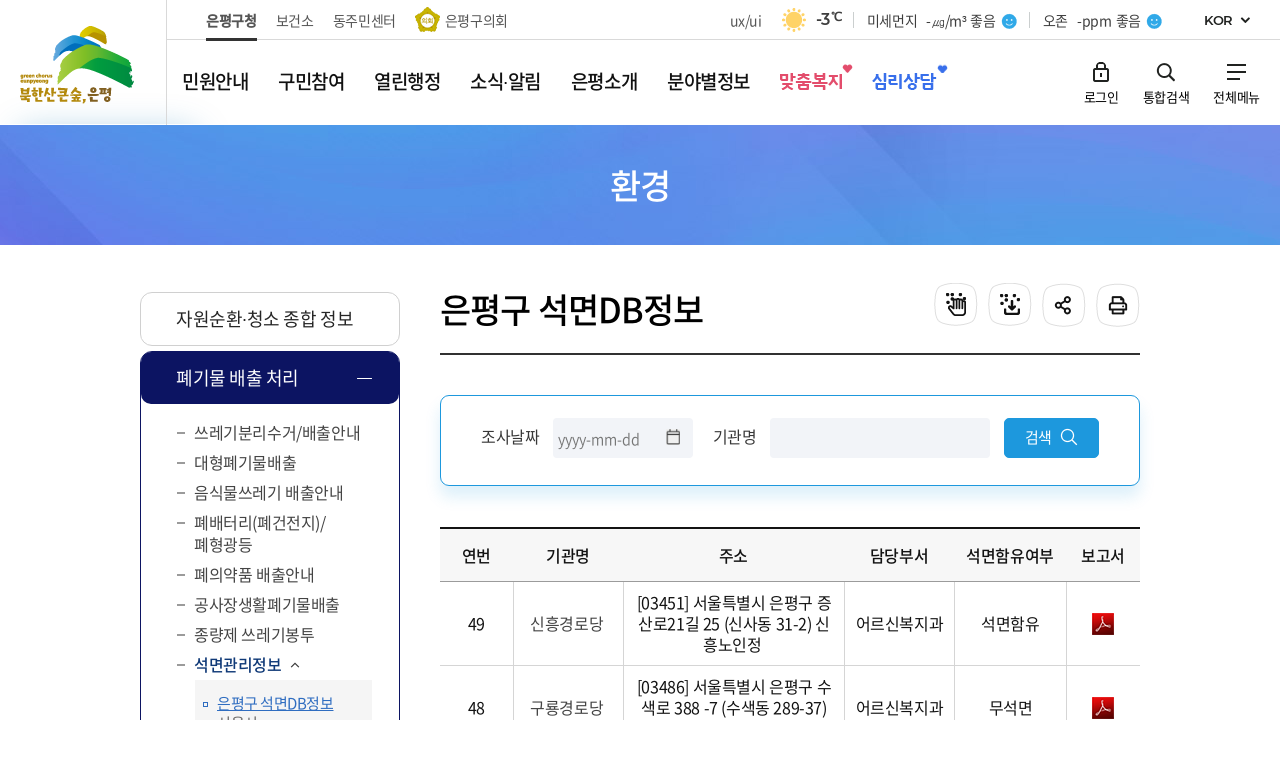

--- FILE ---
content_type: text/html; charset=utf-8
request_url: https://ep.go.kr/www/selectAsbestosDbWebList.do?key=1252&pageUnit=10&searchKrwd=&pageIndex=9
body_size: 282534
content:












	
		
	
		
	

	
		
	
		
	

	
		
	
		
	

	
		
	
		
	

<!DOCTYPE html>
<html lang="ko">
<head>
    <meta charset="utf-8" />
    <meta http-equiv="X-UA-Compatible" content="IE=Edge" />
    <meta name="viewport" content="width=device-width, height=device-height, initial-scale=1.0, maximum-scale=2.0, minimum-scale=1.0, user-scalable=yes" />
    <meta name="keywords" content="은평구청" />
    <meta name="description" content="은평구청" />
    <meta name="robots" content="noindex" />
    <link rel="stylesheet" type="text/css" href="/common/css/font.css" />
    <link rel="stylesheet" href="/site/www/css/sub.css" />
    <script src="/common/js/jquery-1.12.4.min.js"></script>
    <script src="/common/js/plugins.js"></script>
    <script src="/common/js/jquery.cookie.js"></script>
    <script src="/common/js/layout.js"></script>
    <script src="/common/js/program.js"></script>
    <script src="/site/www/js/common.js"></script>
    <script src="/site/www/js/sub.js"></script>
	<script src="/common/js/fs_sns.js"></script>
	<script type="text/javascript" src="/EDotXPressHtml/js/edotxpress-html.min.js?t=20250328"></script>
    <script type="text/javascript" src="/EDotXPressHtml/js/edotxpress-common.js?t=20250328"></script>
    <script type="text/javascript" src="/EDotXPressHtml/js/edotxpress-config-ep.js?t=20250328"></script>
    
    
    
    <title>
        
            
            
                은평구 석면DB정보 - 석면관리정보 - 폐기물 배출 처리 - 환경 - 은평구청
            
            
        
    </title>
	<meta name="decorator" content="www" />
	
	
	  <style type="text/css">
	  .photos.length4 .photos_item{width:25%;}
	  @media all and  (max-width:800px){
    .photos.length4 .photos_item{width:100%;}
        }
	  
	  </style>
</head>

<body id="www" class="www page1252">
<div id="wrapper">




<script>
	window.onload = function() {


	}
</script>

<header id="header">
    <div class="accessibility">
        <a href="#contents">본문 바로가기</a>
    </div>

    <div class="group wrap">

        <div class="logo">
            <h1>
                <a href="./index.do" class="logo_anchor">
                    <span class="logo_image"><span class="skip">북한산 큰숲, 은평</span></span>
                    <span class="logo_name">은평구청</span>
                </a>
            </h1>
        </div>

        <div class="gnb">
            <div class="site">
                <ul class="site_list">
                    <li class="site_item active"><a href="/www/index.do" class="site_anchor">은평구청</a></li>
                    <li class="site_item"><a href="/health/index.do" target="_blank" title="새창" class="site_anchor">보건소</a></li>
                    <li class="site_item"><a href="/dong/index.do" target="_blank" title="새창" rel="noopener noreferrer" class="site_anchor">동주민센터</a></li>
                    <!-- <li class="site_item"><a href="/www/sub.do?key=826" target="_blank" title="새창" rel="noopener noreferrer" class="site_anchor">동주민센터</a></li> -->
                    <li class="site_item parliament"><a href="https://council.ep.go.kr/" target="_blank" title="새창" rel="noopener noreferrer" class="site_anchor">은평구의회</a></li>
                </ul>
            </div>

            







<div class="weather">
	<h2 class="skip">날씨</h2>
	<div class="weather_content">
		<a href="/www/index.do?uxuiMain=2025" class="site_anchor" style="margin-right: 15px;">ux/ui</a>
		<div class="weather_info">

			<span class="weather_state type1"><span class="skip">맑음</span></span>
			
			<span class="weather_celsius" title="현재기온"><span>-3</span><span>℃</span></span>
		</div>
		
		<div class="weather_indicator">
			<div class="weather_aqi">
				<span class="weather_title">미세먼지</span>
				<span class="weather_index type1"><span>-㎍/m³</span><span class="weather_level">좋음</span></span>
				
			</div>
		</div>

		<div class="weather_indicator">
			<div class="weather_aqi">
				<span class="weather_title">오존</span>
				<span class="weather_index type1"><span>-ppm</span><span class="weather_level">좋음</span></span>
			</div>
		</div>

	</div>
</div>

            <div class="language toggle">
                <button class="language_show">KOR</button>
                <div class="language_panel">
                    <ul class="language_list">
                        <!--<li class="language_item"><a href="/www/index.do" class="language_anchor">KOR</a></li>-->
						<li class="language_item"><a href="/eng/index.do" class="language_anchor">ENG</a></li>
						<li class="language_item"><a href="/chn/index.do" class="language_anchor">CHN</a></li>
						<li class="language_item"><a href="/jpn/index.do" class="language_anchor">JPN</a></li>
                    </ul>
                </div>
            </div>
        </div>

        <div class="search toggle">
            <div class="search_show"><button class="search_button"><span class="skip">검색 열기</span></button></div>
            <div class="search_panel">
                <form name="searchForm1" id="searchForm" class="search_form" method="post" action="/search/front/Search.jsp" target="_blank" onsubmit="return searchGo1(this)">
					<fieldset class="search_fieldset">
						<legend>검색</legend>
						<div class="search_input">
							<input type="search" name="qt" id="qt" class="search_query" title="검색 새 창 열림" placeholder="무엇을 찾으시나요?">
						</div>
						<button type="submit" class="search_submit" title="검색 새 창 열림"><span class="skip">검색</span></button>
					</fieldset>
				</form>
				<!--
                <div class="search_keyword">
					<ul class="search_list">
						
					</ul>
					<form name="clickSearchForm1" id="clickSearchForm1" method="post" action="/search/front/Search.jsp" target="_blank">
						<input type="hidden" name="qt" id="clickQt1">
						<input type="submit" value="검색" class="skip"/>
					</form>
				</div> -->
                <div class="search_hide"><button class="search_button"><span class="skip">검색 닫기</span></button></div>
            </div>
        </div>

    </div>


    <div class="lnb">
        <div class="menu_show">
            <button type="button" class="menu_btn">주메뉴 열기</button>
        </div>

        <nav class="menu after eachdown multiple">
            <h2 class="skip">주메뉴</h2>

           <!-- 메뉴분할 추가 -->
                <div class="menu_header">
    
                	<div class="search">
                		<form name="searchForm1" id="searchForm1" method="post" action="/search/front/Search.jsp" target="search" class="search_form"  onsubmit="return searchGo1(this)" >
                			<fieldset class="search_fieldset">
                				<legend>검색</legend>
                				<div class="search_input">
                					<input type="search" name="qt" id="qt1" class="search_query" title="검색어 입력" placeholder="무엇을 찾으시나요?" />
                				</div>
                				<button type="submit" class="search_submit" title="검색"><span class="skip">검색</span></button>
                			</fieldset>
                		</form>
                	</div>
                    false
                	<div class="link">
                		
                			
                			
                				<ul class="link_list length3">
                					
                						
                						
                							<li class="link_item">
                								<a href="/loginView.do?siteId=www&amp;bbsNo=&amp;TARGET=/www/sub.do?key=1252" class="link_button">로그인</a>
                							</li>
                						
                					
                					<li class="link_item site toggle">
                						<button type="button" class="link_button link_show">주요사이트</button>
                						<div class="link_panel">
                							<ul class="link_ul">
                							    <li class="link_li"><a href="/mayor/index.do" class="link_anchor">열린구청장실</a></li>
                								<li class="link_li"><a href="/health/index.do" class="link_anchor">보건소</a></li>
                								<li class="link_li"><a href="https://council.ep.go.kr/" target="_blank" title="새창" rel="noopener noreferrer" class="link_anchor">은평구의회</a></li>
                								<li class="link_li"><a href="/dong/index.do" class="link_anchor">동주민센터</a></li>
                								<!-- <li class="link_li"><a href="/www/sub.do?key=826" class="link_anchor">동주민센터</a></li> -->
                							</ul>
                						</div>
                					</li>
                					<li class="link_item language toggle">
                						<button type="button" class="link_button link_show">KOR</button><!-- 해당 사이트명 노출 시켜주세요 -->
                						<div class="link_panel">
                							<ul class="link_ul">
                							<!--<li class="link_li"><a href="/www/index.do" class="link_anchor">KOR</a></li>-->
                								<li class="link_li"><a href="/eng/index.do" class="link_anchor">ENG</a></li>
                								<li class="link_li"><a href="/chn/index.do" class="link_anchor">CHN</a></li>
                								<li class="link_li"><a href="/jpn/index.do" class="link_anchor">JPN</a></li>
                							</ul>
                						</div>
                					</li>
                				</ul>
                			
                		
                	</div>
                </div>
                
                <div class="wrap">
                	<div class="depth depth1">
                		<ul class="depth_list depth1_list cut">
                    
                            


<li class="depth_item depth1_item ">
<a href="/www/contents.do?key=204" target="_self"  class="depth_text depth1_text"><span><em>민원안내</em></span></a>
<div class="depth depth2">
	<!--<div class="depth2_content">
		<div class="depth_title depth2_title">
			<div class="depth2_info">
				<span class="depth2_subject"><em>민원안내</em></span>
				<span class="depth2_slogan">북한산 큰 숲,<br />사람의 마을 은평구</span>
			</div>
		</div>-->
		<ul class="depth_list depth2_list cut">
			<li class="depth_item depth2_item ">
				<a href="/www/contents.do?key=204" target="_self"  class="depth_text depth2_text"><span><em>민원안내</em></span></a>
				<div class="depth depth3">
					<ul class="depth_list depth3_list">
						<li class="depth_item depth3_item ">
							<a href="/www/contents.do?key=204" target="_self"  class="depth_text depth3_text"><span><em>행정서비스 헌장</em></span></a>
							<div class="depth depth4">
								<ul class="depth_list depth4_list">
									<li class="depth_item depth4_item ">
										<a href="/www/contents.do?key=204" target="_self"  class="depth_text depth4_text"><span><em>행정서비스 개요</em></span></a>
									</li>
									<li class="depth_item depth4_item ">
										<a href="/www/contents.do?key=205" target="_self"  class="depth_text depth4_text"><span><em>공통이행기준</em></span></a>
									</li>
									<li class="depth_item depth4_item ">
										<a href="/www/contents.do?key=206" target="_self"  class="depth_text depth4_text"><span><em>부서별 세부 이행기준</em></span></a>
									</li>
								</ul>
							</div>
						</li>
						<li class="depth_item depth3_item ">
							<a href="/www/contents.do?key=208" target="_self"  class="depth_text depth3_text"><span><em>민원실 배치</em></span></a>
							<div class="depth depth4">
								<ul class="depth_list depth4_list">
									<li class="depth_item depth4_item ">
										<a href="/www/contents.do?key=208" target="_self"  class="depth_text depth4_text"><span><em>민원여권과</em></span></a>
									</li>
									<li class="depth_item depth4_item ">
										<a href="/www/contents.do?key=209" target="_self"  class="depth_text depth4_text"><span><em>세무지적민원실</em></span></a>
									</li>
									<li class="depth_item depth4_item ">
										<a href="/www/contents.do?key=210" target="_self"  class="depth_text depth4_text"><span><em>교통민원실</em></span></a>
									</li>
								</ul>
							</div>
						</li>
						<li class="depth_item depth3_item ">
							<a href="/www/selectCvplFrmWebList.do?key=211" target="_self"  class="depth_text depth3_text"><span><em>민원편람 및 서식</em></span></a>
						</li>
						<li class="depth_item depth3_item ">
							<a href="/www/contents.do?key=213" target="_self"  class="depth_text depth3_text"><span><em>민원편의시책 및 제도</em></span></a>
							<div class="depth depth4">
								<ul class="depth_list depth4_list">
									<li class="depth_item depth4_item ">
										<a href="/www/contents.do?key=213" target="_self"  class="depth_text depth4_text"><span><em>구술전화 접수 처리 서비스</em></span></a>
									</li>
									<li class="depth_item depth4_item ">
										<a href="/www/contents.do?key=3824" target="_self"  class="depth_text depth4_text"><span><em>구술대필민원서비스</em></span></a>
									</li>
									<li class="depth_item depth4_item ">
										<a href="/www/contents.do?key=214" target="_self"  class="depth_text depth4_text"><span><em>행정정보 공동이용</em></span></a>
									</li>
									<li class="depth_item depth4_item ">
										<a href="/www/contents.do?key=215" target="_self"  class="depth_text depth4_text"><span><em>민원 1회 방문 처리제</em></span></a>
									</li>
									<li class="depth_item depth4_item ">
										<a href="/www/contents.do?key=216" target="_self"  class="depth_text depth4_text"><span><em>민원 후견인제</em></span></a>
									</li>
									<li class="depth_item depth4_item ">
										<a href="/www/contents.do?key=217" target="_self"  class="depth_text depth4_text"><span><em>민원 미란다</em></span></a>
									</li>
									<li class="depth_item depth4_item ">
										<a href="/www/contents.do?key=218" target="_self"  class="depth_text depth4_text"><span><em>사전심사 청구제</em></span></a>
									</li>
									<li class="depth_item depth4_item ">
										<a href="/www/contents.do?key=219" target="_self"  class="depth_text depth4_text"><span><em>민원실무심의회</em></span></a>
									</li>
									<li class="depth_item depth4_item ">
										<a href="/www/contents.do?key=220" target="_self"  class="depth_text depth4_text"><span><em>맘(MOM)편한 행복 창구 운영</em></span></a>
									</li>
								</ul>
							</div>
						</li>
						<li class="depth_item depth3_item ">
							<a href="/www/contents.do?key=221" target="_self"  class="depth_text depth3_text"><span><em>민원수수료 안내</em></span></a>
						</li>
						<li class="depth_item depth3_item ">
							<a href="/www/contents.do?key=3712" target="_self"  class="depth_text depth3_text"><span><em>수수료 감면 안내</em></span></a>
						</li>
						<li class="depth_item depth3_item ">
							<a href="https://www.gov.kr/portal/main" target="_blank" title="새창" rel="noopener noreferrer" class="depth_text depth3_text"><span><em>정부24</em></span></a>
						</li>
						<li class="depth_item depth3_item ">
							<a href="/www/contents.do?key=223" target="_self"  class="depth_text depth3_text"><span><em>동주민센터민원</em></span></a>
						</li>
						<li class="depth_item depth3_item ">
							<a href="/www/contents.do?key=224" target="_self"  class="depth_text depth3_text"><span><em>무인민원발급기</em></span></a>
						</li>
						<li class="depth_item depth3_item ">
							<a href="/www/selectBbsNttList.do?bbsNo=2&amp;key=225" target="_self"  class="depth_text depth3_text"><span><em>부서자료실</em></span></a>
						</li>
					</ul>
				</div>
			</li>
			<li class="depth_item depth2_item ">
				<a href="/www/contents.do?key=227" target="_self"  class="depth_text depth2_text"><span><em>분야별 민원</em></span></a>
				<div class="depth depth3">
					<ul class="depth_list depth3_list">
						<li class="depth_item depth3_item ">
							<a href="/www/contents.do?key=227" target="_self"  class="depth_text depth3_text"><span><em>생활민원일괄서비스</em></span></a>
						</li>
						<li class="depth_item depth3_item ">
							<a href="/www/contents.do?key=229" target="_self"  class="depth_text depth3_text"><span><em>여권</em></span></a>
							<div class="depth depth4">
								<ul class="depth_list depth4_list">
									<li class="depth_item depth4_item ">
										<a href="/www/contents.do?key=229" target="_self"  class="depth_text depth4_text"><span><em>여권 개요</em></span></a>
									</li>
									<li class="depth_item depth4_item ">
										<a href="/www/contents.do?key=230" target="_self"  class="depth_text depth4_text"><span><em>여권 신규발급</em></span></a>
									</li>
									<li class="depth_item depth4_item ">
										<a href="/www/contents.do?key=231" target="_self"  class="depth_text depth4_text"><span><em>여권 재발급</em></span></a>
									</li>
									<li class="depth_item depth4_item ">
										<a href="/www/contents.do?key=232" target="_self"  class="depth_text depth4_text"><span><em>여권의 기재사항 변경 및 영문표기</em></span></a>
									</li>
									<li class="depth_item depth4_item ">
										<a href="https://www.passport.go.kr/home/kor/contents.do?menuPos=25" target="_blank" title="새창" rel="noopener noreferrer" class="depth_text depth4_text"><span><em>관용 여권</em></span></a>
									</li>
									<li class="depth_item depth4_item ">
										<a href="/www/contents.do?key=234" target="_self"  class="depth_text depth4_text"><span><em>여권 수령</em></span></a>
									</li>
									<li class="depth_item depth4_item ">
										<a href="/www/contents.do?key=235" target="_self"  class="depth_text depth4_text"><span><em>여권 민원서식</em></span></a>
									</li>
									<li class="depth_item depth4_item ">
										<a href="/www/contents.do?key=236" target="_self"  class="depth_text depth4_text"><span><em>비자안내</em></span></a>
									</li>
									<li class="depth_item depth4_item ">
										<a href="http://www.0404.go.kr/consulate/esta.jsp" target="_blank" title="새창" rel="noopener noreferrer" class="depth_text depth4_text"><span><em>비자면제프로그램</em></span></a>
									</li>
									<li class="depth_item depth4_item ">
										<a href="/www/contents.do?key=238" target="_self"  class="depth_text depth4_text"><span><em>여권야간민원실</em></span></a>
									</li>
								</ul>
							</div>
						</li>
						<li class="depth_item depth3_item ">
							<a href="/www/contents.do?key=240" target="_self"  class="depth_text depth3_text"><span><em>세무</em></span></a>
							<div class="depth depth4">
								<ul class="depth_list depth4_list">
									<li class="depth_item depth4_item ">
										<a href="/www/contents.do?key=240" target="_self"  class="depth_text depth4_text"><span><em>세금납부</em></span></a>
									</li>
									<li class="depth_item depth4_item ">
										<a href="/www/contents.do?key=242" target="_self"  class="depth_text depth4_text"><span><em>지방세 종류</em></span></a>
									</li>
									<li class="depth_item depth4_item ">
										<a href="/www/contents.do?key=253" target="_self"  class="depth_text depth4_text"><span><em>지방세 관련용어</em></span></a>
									</li>
									<li class="depth_item depth4_item ">
										<a href="/www/contents.do?key=254" target="_self"  class="depth_text depth4_text"><span><em>세목별 지방세 납부안내</em></span></a>
									</li>
									<li class="depth_item depth4_item ">
										<a href="/www/contents.do?key=255" target="_self"  class="depth_text depth4_text"><span><em>월별 지방세 납부안내</em></span></a>
									</li>
									<li class="depth_item depth4_item ">
										<a href="/www/contents.do?key=4587" target="_self"  class="depth_text depth4_text"><span><em>법인 지방세 업무처리 안내</em></span></a>
									</li>
									<li class="depth_item depth4_item ">
										<a href="/www/contents.do?key=258" target="_self"  class="depth_text depth4_text"><span><em>비과세/감면 제도</em></span></a>
									</li>
									<li class="depth_item depth4_item ">
										<a href="/www/contents.do?key=262" target="_self"  class="depth_text depth4_text"><span><em>지방세 구제제도</em></span></a>
									</li>
									<li class="depth_item depth4_item ">
										<a href="/www/contents.do?key=264" target="_self"  class="depth_text depth4_text"><span><em>법령 및 사례</em></span></a>
									</li>
									<li class="depth_item depth4_item ">
										<a href="/www/contents.do?key=266" target="_self"  class="depth_text depth4_text"><span><em>납세자 광장</em></span></a>
									</li>
									<li class="depth_item depth4_item ">
										<a href="https://www.wetax.go.kr/tcp/loi/J030501M01.do" target="_blank" title="새창" rel="noopener noreferrer" class="depth_text depth4_text"><span><em>고액상습체납자 명단공개</em></span></a>
									</li>
									<li class="depth_item depth4_item ">
										<a href="/www/contents.do?key=271" target="_self"  class="depth_text depth4_text"><span><em>납세자보호관</em></span></a>
									</li>
									<li class="depth_item depth4_item ">
										<a href="/www/contents.do?key=272" target="_self"  class="depth_text depth4_text"><span><em>납세자권리헌장</em></span></a>
									</li>
									<li class="depth_item depth4_item ">
										<a href="/www/contents.do?key=273" target="_self"  class="depth_text depth4_text"><span><em>마을세무사</em></span></a>
									</li>
									<li class="depth_item depth4_item ">
										<a href="/www/contents.do?key=274" target="_self"  class="depth_text depth4_text"><span><em>지방세자동계산기</em></span></a>
									</li>
									<li class="depth_item depth4_item ">
										<a href="/www/contents.do?key=3524" target="_self"  class="depth_text depth4_text"><span><em>장애인·국가유공자등 감면 안내</em></span></a>
									</li>
								</ul>
							</div>
						</li>
						<li class="depth_item depth3_item ">
							<a href="/www/contents.do?key=276" target="_self"  class="depth_text depth3_text"><span><em>부동산</em></span></a>
							<div class="depth depth4">
								<ul class="depth_list depth4_list">
									<li class="depth_item depth4_item ">
										<a href="/www/contents.do?key=276" target="_self"  class="depth_text depth4_text"><span><em>부동산민원발급</em></span></a>
									</li>
									<li class="depth_item depth4_item ">
										<a href="/www/contents.do?key=277" target="_self"  class="depth_text depth4_text"><span><em>부동산 공시가격 열람</em></span></a>
									</li>
									<li class="depth_item depth4_item ">
										<a href="https://rtms.molit.go.kr" target="_blank" title="새창" rel="noopener noreferrer" class="depth_text depth4_text"><span><em>부동산 실거래가 신고</em></span></a>
									</li>
									<li class="depth_item depth4_item ">
										<a href="http://land.seoul.go.kr/" target="_blank" title="새창" rel="noopener noreferrer" class="depth_text depth4_text"><span><em>토지정보 열람</em></span></a>
									</li>
									<li class="depth_item depth4_item ">
										<a href="/www/selectChangeLnmWebList.do?key=280" target="_self"  class="depth_text depth4_text"><span><em>바뀐지번 찾기</em></span></a>
									</li>
									<li class="depth_item depth4_item ">
										<a href="/www/selectLadGradWebList.do?key=281" target="_self"  class="depth_text depth4_text"><span><em>토지등급열람</em></span></a>
									</li>
									<li class="depth_item depth4_item ">
										<a href="/www/contents.do?key=283" target="_self"  class="depth_text depth4_text"><span><em>개별공시지가 의견제출</em></span></a>
									</li>
									<li class="depth_item depth4_item ">
										<a href="/www/contents.do?key=289" target="_self"  class="depth_text depth4_text"><span><em>개별공시지가 이의신청</em></span></a>
									</li>
									<li class="depth_item depth4_item ">
										<a href="/www/addRealtyPriceWebView.do?key=294" target="_self"  class="depth_text depth4_text"><span><em>개별공시지가 문자알림 서비스</em></span></a>
									</li>
									<li class="depth_item depth4_item ">
										<a href="/www/contents.do?key=3725" target="_self"  class="depth_text depth4_text"><span><em>개별공시지가 365</em></span></a>
									</li>
									<li class="depth_item depth4_item ">
										<a href="/www/contents.do?key=3462" target="_self"  class="depth_text depth4_text"><span><em>조상 땅 찾기 서비스</em></span></a>
									</li>
									<li class="depth_item depth4_item ">
										<a href="/www/contents.do?key=315" target="_self"  class="depth_text depth4_text"><span><em>주택가격 의견제출</em></span></a>
									</li>
									<li class="depth_item depth4_item ">
										<a href="/www/contents.do?key=319" target="_self"  class="depth_text depth4_text"><span><em>주택가격 이의신청</em></span></a>
									</li>
								</ul>
							</div>
						</li>
						<li class="depth_item depth3_item ">
							<a href="/www/contents.do?key=297" target="_self"  class="depth_text depth3_text"><span><em>주택·건축</em></span></a>
							<div class="depth depth4">
								<ul class="depth_list depth4_list">
									<li class="depth_item depth4_item ">
										<a href="/www/contents.do?key=297" target="_self"  class="depth_text depth4_text"><span><em>건축물 증축/개보수</em></span></a>
									</li>
									<li class="depth_item depth4_item ">
										<a href="/www/contents.do?key=300" target="_self"  class="depth_text depth4_text"><span><em>임대</em></span></a>
									</li>
									<li class="depth_item depth4_item ">
										<a href="/www/contents.do?key=302" target="_self"  class="depth_text depth4_text"><span><em>건축허가/신고</em></span></a>
									</li>
									<li class="depth_item depth4_item ">
										<a href="/www/contents.do?key=311" target="_self"  class="depth_text depth4_text"><span><em>건축물 용도변경</em></span></a>
									</li>
								</ul>
							</div>
						</li>
						<li class="depth_item depth3_item ">
							<a href="/www/contents.do?key=322" target="_self"  class="depth_text depth3_text"><span><em>교통·자동차·도로</em></span></a>
							<div class="depth depth4">
								<ul class="depth_list depth4_list">
									<li class="depth_item depth4_item ">
										<a href="/www/contents.do?key=322" target="_self"  class="depth_text depth4_text"><span><em>일반 민원</em></span></a>
									</li>
									<li class="depth_item depth4_item ">
										<a href="/www/contents.do?key=323" target="_self"  class="depth_text depth4_text"><span><em>신규/말소등록</em></span></a>
									</li>
									<li class="depth_item depth4_item ">
										<a href="/www/contents.do?key=324" target="_self"  class="depth_text depth4_text"><span><em>변경/이전등록</em></span></a>
									</li>
									<li class="depth_item depth4_item ">
										<a href="/www/contents.do?key=325" target="_self"  class="depth_text depth4_text"><span><em>재교부</em></span></a>
									</li>
									<li class="depth_item depth4_item ">
										<a href="/www/contents.do?key=326" target="_self"  class="depth_text depth4_text"><span><em>종합검사/점검</em></span></a>
									</li>
									<li class="depth_item depth4_item ">
										<a href="/www/contents.do?key=4713" target="_self"  class="depth_text depth4_text"><span><em>이륜자동차</em></span></a>
									</li>
									<li class="depth_item depth4_item ">
										<a href="/www/contents.do?key=328" target="_self"  class="depth_text depth4_text"><span><em>자동차배출가스</em></span></a>
									</li>
									<li class="depth_item depth4_item ">
										<a href="http://traffic.ep.go.kr/" target="_blank" title="새창" rel="noopener noreferrer" class="depth_text depth4_text"><span><em>주정차위반</em></span></a>
									</li>
									<li class="depth_item depth4_item ">
										<a href="/www/contents.do?key=331" target="_self"  class="depth_text depth4_text"><span><em>주정차단속문자알림신청</em></span></a>
									</li>
									<li class="depth_item depth4_item ">
										<a href="https://cartax.seoul.go.kr/cartax/mnlssreglt/mnlssCctv/cctvList.do?menuNo=200012&amp;pstinstCd=11380" target="_blank" title="새창" rel="noopener noreferrer" class="depth_text depth4_text"><span><em>단속CCTV위치지도</em></span></a>
									</li>
									<li class="depth_item depth4_item ">
										<a href="http://eunpyeong.park119.or.kr/" target="_blank" title="새창" rel="noopener noreferrer" class="depth_text depth4_text"><span><em>공영주차장</em></span></a>
									</li>
									<li class="depth_item depth4_item ">
										<a href="/www/contents.do?key=334" target="_self"  class="depth_text depth4_text"><span><em>자동차 의무보험</em></span></a>
									</li>
									<li class="depth_item depth4_item ">
										<a href="/www/contents.do?key=336" target="_self"  class="depth_text depth4_text"><span><em>마을버스노선</em></span></a>
									</li>
									<li class="depth_item depth4_item ">
										<a href="/www/contents.do?key=338" target="_self"  class="depth_text depth4_text"><span><em>내집주차장 조성(담장허물기)</em></span></a>
									</li>
									<li class="depth_item depth4_item ">
										<a href="/www/contents.do?key=344" target="_self"  class="depth_text depth4_text"><span><em>에코마일리지(승용차)</em></span></a>
									</li>
									<li class="depth_item depth4_item ">
										<a href="/www/contents.do?key=345" target="_self"  class="depth_text depth4_text"><span><em>교통유발부담금</em></span></a>
									</li>
									<li class="depth_item depth4_item ">
										<a href="/www/contents.do?key=346" target="_self"  class="depth_text depth4_text"><span><em>기업체교통수요관리제도</em></span></a>
									</li>
									<li class="depth_item depth4_item ">
										<a href="/www/contents.do?key=3009" target="_self"  class="depth_text depth4_text"><span><em>일시도로점용허가</em></span></a>
									</li>
									<li class="depth_item depth4_item ">
										<a href="/www/contents.do?key=5345" target="_self"  class="depth_text depth4_text"><span><em>거주자우선주차 공유사업</em></span></a>
									</li>
									<li class="depth_item depth4_item ">
										<a href="/www/contents.do?key=5346" target="_self"  class="depth_text depth4_text"><span><em>부설주차장 개방사업</em></span></a>
									</li>
								</ul>
							</div>
						</li>
						<li class="depth_item depth3_item ">
							<a href="/www/contents.do?key=1239" target="_self"  class="depth_text depth3_text"><span><em>청소·대형폐기물</em></span></a>
						</li>
						<li class="depth_item depth3_item ">
							<a href="/www/contents.do?key=355" target="_self"  class="depth_text depth3_text"><span><em>환경</em></span></a>
							<div class="depth depth4">
								<ul class="depth_list depth4_list">
									<li class="depth_item depth4_item ">
										<a href="/www/contents.do?key=355" target="_self"  class="depth_text depth4_text"><span><em>폐수 배출업소 설치신고</em></span></a>
									</li>
									<li class="depth_item depth4_item ">
										<a href="/www/contents.do?key=356" target="_self"  class="depth_text depth4_text"><span><em>비산먼지 발생사업 사전신고</em></span></a>
									</li>
									<li class="depth_item depth4_item ">
										<a href="/www/contents.do?key=357" target="_self"  class="depth_text depth4_text"><span><em>특정공사 사전신고</em></span></a>
									</li>
									<li class="depth_item depth4_item ">
										<a href="/www/contents.do?key=358" target="_self"  class="depth_text depth4_text"><span><em>환경개선부담금</em></span></a>
									</li>
									<li class="depth_item depth4_item ">
										<a href="/www/contents.do?key=359" target="_self"  class="depth_text depth4_text"><span><em>오염물질 배출부담금</em></span></a>
									</li>
								</ul>
							</div>
						</li>
						<li class="depth_item depth3_item ">
							<a href="/health/contents.do?key=1645" target="_blank" title="새창" rel="noopener noreferrer" class="depth_text depth3_text"><span><em>위생</em></span></a>
						</li>
						<li class="depth_item depth3_item ">
							<a href="/www/contents.do?key=362" target="_self"  class="depth_text depth3_text"><span><em>도시디자인</em></span></a>
							<div class="depth depth4">
								<ul class="depth_list depth4_list">
									<li class="depth_item depth4_item ">
										<a href="/www/contents.do?key=362" target="_self"  class="depth_text depth4_text"><span><em>디자인 가이드라인</em></span></a>
									</li>
									<li class="depth_item depth4_item ">
										<a href="/www/contents.do?key=363" target="_self"  class="depth_text depth4_text"><span><em>디자인심의위원회</em></span></a>
									</li>
									<li class="depth_item depth4_item ">
										<a href="/www/contents.do?key=364" target="_self"  class="depth_text depth4_text"><span><em>디자인서울거리</em></span></a>
									</li>
									<li class="depth_item depth4_item ">
										<a href="/www/selectBbsNttList.do?bbsNo=3&amp;key=365" target="_self"  class="depth_text depth4_text"><span><em>공공조형물 소개</em></span></a>
									</li>
									<li class="depth_item depth4_item ">
										<a href="/www/contents.do?key=4545" target="_self"  class="depth_text depth4_text"><span><em>공공디자인 진흥계획</em></span></a>
									</li>
								</ul>
							</div>
						</li>
						<li class="depth_item depth3_item ">
							<a href="/www/contents.do?key=369" target="_self"  class="depth_text depth3_text"><span><em>옥외광고물 </em></span></a>
							<div class="depth depth4">
								<ul class="depth_list depth4_list">
									<li class="depth_item depth4_item ">
										<a href="/www/contents.do?key=369" target="_self"  class="depth_text depth4_text"><span><em>옥외광고물 설치안내</em></span></a>
									</li>
									<li class="depth_item depth4_item ">
										<a href="https://efmc.uriad.com/public/sub02-01.jsp" target="_blank" title="새창" rel="noopener noreferrer" class="depth_text depth4_text"><span><em>현수막게시대 신청</em></span></a>
									</li>
									<li class="depth_item depth4_item ">
										<a href="/www/contents.do?key=384" target="_self"  class="depth_text depth4_text"><span><em>옥외광고물 소심의 신청</em></span></a>
									</li>
								</ul>
							</div>
						</li>
						<li class="depth_item depth3_item ">
							<a href="/www/contents.do?key=307" target="_self"  class="depth_text depth3_text"><span><em>정보통신</em></span></a>
						</li>
						<li class="depth_item depth3_item ">
							<a href="/www/contents.do?key=388" target="_self"  class="depth_text depth3_text"><span><em>다른 민원 소개</em></span></a>
						</li>
						<li class="depth_item depth3_item ">
							<a href="/www/contents.do?key=4719" target="_self"  class="depth_text depth3_text"><span><em>은평 자전거</em></span></a>
							<div class="depth depth4">
								<ul class="depth_list depth4_list">
									<li class="depth_item depth4_item ">
										<a href="/www/contents.do?key=4719" target="_self"  class="depth_text depth4_text"><span><em>찾아가는 자전거 수리센터</em></span></a>
									</li>
									<li class="depth_item depth4_item ">
										<a href="/www/contents.do?key=4720" target="_self"  class="depth_text depth4_text"><span><em>은평구민 자전거 교실</em></span></a>
									</li>
									<li class="depth_item depth4_item ">
										<a href="/www/contents.do?key=3479" target="_self"  class="depth_text depth4_text"><span><em>은평구민 자전거보험</em></span></a>
									</li>
									<li class="depth_item depth4_item ">
										<a href="/www/contents.do?key=4721" target="_self"  class="depth_text depth4_text"><span><em>자전거 공기주입기</em></span></a>
									</li>
									<li class="depth_item depth4_item ">
										<a href="/www/contents.do?key=4722" target="_self"  class="depth_text depth4_text"><span><em>은평구 자전거도로</em></span></a>
									</li>
									<li class="depth_item depth4_item ">
										<a href="/www/contents.do?key=4723" target="_self"  class="depth_text depth4_text"><span><em>개인형이동장치(PM)</em></span></a>
									</li>
									<li class="depth_item depth4_item ">
										<a href="/www/contents.do?key=5025" target="_self"  class="depth_text depth4_text"><span><em>자전거 정비 거치대</em></span></a>
									</li>
								</ul>
							</div>
						</li>
					</ul>
				</div>
			</li>
			<li class="depth_item depth2_item ">
				<a href="/www/contents.do?key=392" target="_self"  class="depth_text depth2_text"><span><em>민원상담·신청</em></span></a>
				<div class="depth depth3">
					<ul class="depth_list depth3_list">
						<li class="depth_item depth3_item ">
							<a href="/www/contents.do?key=392" target="_self"  class="depth_text depth3_text"><span><em>건축상담실 안내</em></span></a>
						</li>
						<li class="depth_item depth3_item ">
							<a href="http://eminwon.ep.go.kr/" target="_blank" title="새창" rel="noopener noreferrer" class="depth_text depth3_text"><span><em>(舊)새올전자민원창구</em></span></a>
						</li>
						<li class="depth_item depth3_item ">
							<a href="https://www.epeople.go.kr/" target="_blank" title="새창" rel="noopener noreferrer" class="depth_text depth3_text"><span><em>국민신문고</em></span></a>
						</li>
						<li class="depth_item depth3_item ">
							<a href="/mayor/contents.do?key=1510" target="_blank" title="새창" rel="noopener noreferrer" class="depth_text depth3_text"><span><em>구청장에게 바란다</em></span></a>
						</li>
						<li class="depth_item depth3_item ">
							<a href="/www/contents.do?key=394" target="_self"  class="depth_text depth3_text"><span><em>무료법률상담</em></span></a>
							<div class="depth depth4">
								<ul class="depth_list depth4_list">
									<li class="depth_item depth4_item ">
										<a href="/www/contents.do?key=394" target="_self"  class="depth_text depth4_text"><span><em>무료법률상담 신청안내</em></span></a>
									</li>
									<li class="depth_item depth4_item ">
										<a href="/www/selectBbsNttList.do?bbsNo=175&amp;key=395" target="_self"  class="depth_text depth4_text"><span><em>사이버 법률상담 신청</em></span></a>
									</li>
									<li class="depth_item depth4_item ">
										<a href="/www/contents.do?key=396" target="_self"  class="depth_text depth4_text"><span><em>서울시 마을변호사 신청안내</em></span></a>
									</li>
									<li class="depth_item depth4_item ">
										<a href="/www/contents.do?key=4985" target="_self"  class="depth_text depth4_text"><span><em>무료노동상담 안내</em></span></a>
									</li>
								</ul>
							</div>
						</li>
						<li class="depth_item depth3_item ">
							<a href="/health/selectBbsNttList.do?bbsNo=206&amp;key=1632" target="_blank" title="새창" rel="noopener noreferrer" class="depth_text depth3_text"><span><em>온라인 심리상담</em></span></a>
						</li>
						<li class="depth_item depth3_item ">
							<a href="/www/contents.do?key=384" target="_self"  class="depth_text depth3_text"><span><em>옥외광고물 소심의 신청</em></span></a>
						</li>
					</ul>
				</div>
			</li>
			<li class="depth_item depth2_item ">
				<a href="/www/contents.do?key=401" target="_self"  class="depth_text depth2_text"><span><em>신고센터</em></span></a>
				<div class="depth depth3">
					<ul class="depth_list depth3_list">
						<li class="depth_item depth3_item ">
							<a href="/www/contents.do?key=401" target="_self"  class="depth_text depth3_text"><span><em>공익제보</em></span></a>
						</li>
						<li class="depth_item depth3_item ">
							<a href="/www/contents.do?key=402" target="_self"  class="depth_text depth3_text"><span><em>부정청탁 신고</em></span></a>
						</li>
						<li class="depth_item depth3_item ">
							<a href="/www/contents.do?key=2729" target="_self"  class="depth_text depth3_text"><span><em>부실공사 신고</em></span></a>
						</li>
						<li class="depth_item depth3_item ">
							<a href="/www/contents.do?key=2216" target="_self"  class="depth_text depth3_text"><span><em>복지부정 및 공공재정환수 신고</em></span></a>
						</li>
						<li class="depth_item depth3_item ">
							<a href="/www/contents.do?key=403" target="_self"  class="depth_text depth3_text"><span><em>규제개혁신고</em></span></a>
						</li>
						<li class="depth_item depth3_item ">
							<a href="/www/contents.do?key=404" target="_self"  class="depth_text depth3_text"><span><em>불법중개행위신고센터</em></span></a>
						</li>
						<li class="depth_item depth3_item ">
							<a href="https://rtms.molit.go.kr/" target="_blank" title="새창" rel="noopener noreferrer" class="depth_text depth3_text"><span><em>부동산실거래가 신고</em></span></a>
						</li>
						<li class="depth_item depth3_item ">
							<a href="/www/contents.do?key=406" target="_self"  class="depth_text depth3_text"><span><em>부동산 불법거래 신고센터</em></span></a>
						</li>
						<li class="depth_item depth3_item ">
							<a href="/www/contents.do?key=408&amp;minwonCode=MINWON5" target="_self"  class="depth_text depth3_text"><span><em>환경신문고</em></span></a>
						</li>
						<li class="depth_item depth3_item ">
							<a href="/www/contents.do?key=409" target="_self"  class="depth_text depth3_text"><span><em>예산낭비신고</em></span></a>
							<div class="depth depth4">
								<ul class="depth_list depth4_list">
									<li class="depth_item depth4_item ">
										<a href="/www/contents.do?key=409" target="_self"  class="depth_text depth4_text"><span><em>예산낭비신고</em></span></a>
									</li>
									<li class="depth_item depth4_item ">
										<a href="/www/contents.do?key=2870" target="_self"  class="depth_text depth4_text"><span><em>예산절감제안</em></span></a>
									</li>
									<li class="depth_item depth4_item ">
										<a href="/www/selectBbsNttList.do?bbsNo=294&amp;key=2871" target="_self"  class="depth_text depth4_text"><span><em>예산절감 우수사례</em></span></a>
									</li>
								</ul>
							</div>
						</li>
						<li class="depth_item depth3_item ">
							<a href="/www/sub.do?key=540" target="_self"  class="depth_text depth3_text"><span><em>재정운영공시 의견제출</em></span></a>
						</li>
						<li class="depth_item depth3_item ">
							<a href="https://www.safetyreport.go.kr/api?apiKey=31100008E6A15HN6VJ6V6O2EC8O#safeReport" target="_blank" title="새창" rel="noopener noreferrer" class="depth_text depth3_text"><span><em>안전신문고</em></span></a>
						</li>
						<li class="depth_item depth3_item ">
							<a href="/www/contents.do?key=3434" target="_self"  class="depth_text depth3_text"><span><em>이해충돌 위반신고</em></span></a>
						</li>
						<li class="depth_item depth3_item ">
							<a href="/www/contents.do?key=3435" target="_self"  class="depth_text depth3_text"><span><em>행동강령 위반신고</em></span></a>
						</li>
						<li class="depth_item depth3_item ">
							<a href="/www/contents.do?key=411" target="_self"  class="depth_text depth3_text"><span><em>그 밖의 신고</em></span></a>
						</li>
						<li class="depth_item depth3_item ">
							<a href="/www/contents.do?key=6205" target="_self"  class="depth_text depth3_text"><span><em>바가지요금 신고</em></span></a>
						</li>
					</ul>
				</div>
			</li>
		</ul>
	<!--</div>-->
</div>
</li>
<li class="depth_item depth1_item ">
<a href="/www/selectBbsNttList.do?bbsNo=176&amp;key=413" target="_self"  class="depth_text depth1_text"><span><em>구민참여</em></span></a>
<div class="depth depth2">
	<!--<div class="depth2_content">
		<div class="depth_title depth2_title">
			<div class="depth2_info">
				<span class="depth2_subject"><em>구민참여</em></span>
				<span class="depth2_slogan">북한산 큰 숲,<br />사람의 마을 은평구</span>
			</div>
		</div>-->
		<ul class="depth_list depth2_list cut">
			<li class="depth_item depth2_item ">
				<a href="/www/selectBbsNttList.do?bbsNo=176&amp;key=413" target="_self"  class="depth_text depth2_text"><span><em>칭찬합시다</em></span></a>
			</li>
			<li class="depth_item depth2_item ">
				<a href="/www/selectQestnarList.do?key=2949" target="_self"  class="depth_text depth2_text"><span><em>설문조사</em></span></a>
			</li>
			<li class="depth_item depth2_item ">
				<a href="/www/contents.do?key=414" target="_self"  class="depth_text depth2_text"><span><em>누리집오류신고</em></span></a>
			</li>
			<li class="depth_item depth2_item ">
				<a href="/www/selectBbsNttList.do?bbsNo=94&amp;key=1921" target="_self"  class="depth_text depth2_text"><span><em>자원봉사·행사 이야기</em></span></a>
			</li>
			<li class="depth_item depth2_item ">
				<a href="/www/contents.do?key=423" target="_self"  class="depth_text depth2_text"><span><em>아이디어·제안마당</em></span></a>
				<div class="depth depth3">
					<ul class="depth_list depth3_list">
						<li class="depth_item depth3_item ">
							<a href="/www/contents.do?key=423" target="_self"  class="depth_text depth3_text"><span><em>창의 아이디어</em></span></a>
							<div class="depth depth4">
								<ul class="depth_list depth4_list">
									<li class="depth_item depth4_item ">
										<a href="/www/contents.do?key=423" target="_self"  class="depth_text depth4_text"><span><em>아이디어 등록</em></span></a>
									</li>
									<li class="depth_item depth4_item ">
										<a href="/www/selectIdeaApplcntWebList.do?key=424&amp;ideaCode=IDEA1" target="_self"  class="depth_text depth4_text"><span><em>아이디어 목록</em></span></a>
									</li>
								</ul>
							</div>
						</li>
						<li class="depth_item depth3_item ">
							<a href="/www/selectBbsNttList.do?bbsNo=8&amp;key=425" target="_self"  class="depth_text depth3_text"><span><em>채택제안</em></span></a>
						</li>
						<li class="depth_item depth3_item ">
							<a href="/www/contents.do?key=3589" target="_self"  class="depth_text depth3_text"><span><em>#통해라은평 정책제안폰</em></span></a>
						</li>
					</ul>
				</div>
			</li>
			<li class="depth_item depth2_item ">
				<a href="/www/contents.do?key=431" target="_self"  class="depth_text depth2_text"><span><em>신청접수광장</em></span></a>
				<div class="depth depth3">
					<ul class="depth_list depth3_list">
						<li class="depth_item depth3_item ">
							<a href="/www/contents.do?key=431" target="_self"  class="depth_text depth3_text"><span><em>텃밭 분양</em></span></a>
							<div class="depth depth4">
								<ul class="depth_list depth4_list">
									<li class="depth_item depth4_item ">
										<a href="/www/contents.do?key=431" target="_self"  class="depth_text depth4_text"><span><em>텃밭 분양 안내</em></span></a>
									</li>
									<li class="depth_item depth4_item ">
										<a href="/www/selectGardenSaleWebList.do?key=432" target="_self"  class="depth_text depth4_text"><span><em>텃밭 분양 신청</em></span></a>
									</li>
									<li class="depth_item depth4_item ">
										<a href="/www/selectGardenSaleApplcntResveWebList.do?key=433" target="_self"  class="depth_text depth4_text"><span><em>텃밭 분양 신청 내역 확인</em></span></a>
									</li>
								</ul>
							</div>
						</li>
						<li class="depth_item depth3_item ">
							<a href="/www/contents.do?key=435" target="_self"  class="depth_text depth3_text"><span><em>상자텃밭 보급</em></span></a>
							<div class="depth depth4">
								<ul class="depth_list depth4_list">
									<li class="depth_item depth4_item ">
										<a href="/www/contents.do?key=435" target="_self"  class="depth_text depth4_text"><span><em>상자텃밭 보급 안내</em></span></a>
									</li>
									<li class="depth_item depth4_item ">
										<a href="/www/selectMiniGardenWebList.do?key=436" target="_self"  class="depth_text depth4_text"><span><em>상자텃밭 보급 신청</em></span></a>
									</li>
									<li class="depth_item depth4_item ">
										<a href="/www/selectMiniGardenApplcntResveWebList.do?key=437" target="_self"  class="depth_text depth4_text"><span><em>상자텃밭 보급 신청 내역 확인</em></span></a>
									</li>
								</ul>
							</div>
						</li>
						<li class="depth_item depth3_item ">
							<a href="/www/contents.do?key=439" target="_self"  class="depth_text depth3_text"><span><em>청년 아르바이트</em></span></a>
							<div class="depth depth4">
								<ul class="depth_list depth4_list">
									<li class="depth_item depth4_item ">
										<a href="/www/contents.do?key=439" target="_self"  class="depth_text depth4_text"><span><em>청년 아르바이트 신청안내</em></span></a>
									</li>
									<li class="depth_item depth4_item ">
										<a href="/www/selectPartTimeJobWebList.do?key=440" target="_self"  class="depth_text depth4_text"><span><em>청년 아르바이트 신청하기</em></span></a>
									</li>
									<li class="depth_item depth4_item ">
										<a href="/www/selectPartTimeJobApplcntResveWebList.do?key=441" target="_self"  class="depth_text depth4_text"><span><em>신청내역 확인 및 수정</em></span></a>
									</li>
								</ul>
							</div>
						</li>
						<li class="depth_item depth3_item ">
							<a href="/www/addNewsApplyWebView.do?key=447" target="_self"  class="depth_text depth3_text"><span><em>은평내일소식 신청</em></span></a>
							<div class="depth depth4">
								<ul class="depth_list depth4_list">
									<li class="depth_item depth4_item ">
										<a href="/www/addNewsApplyWebView.do?key=447" target="_self"  class="depth_text depth4_text"><span><em>은평내일소식 신청하기</em></span></a>
									</li>
									<li class="depth_item depth4_item ">
										<a href="/www/canclNewsApplyWebView.do?key=448" target="_self"  class="depth_text depth4_text"><span><em>은평내일소식 해지</em></span></a>
									</li>
								</ul>
							</div>
						</li>
						<li class="depth_item depth3_item ">
							<a href="/www/sub.do?key=294" target="_self"  class="depth_text depth3_text"><span><em>개별공시지가 문자알림 서비스</em></span></a>
						</li>
						<li class="depth_item depth3_item ">
							<a href="/www/sub.do?key=1068" target="_self"  class="depth_text depth3_text"><span><em>도시주택 문자전송서비스</em></span></a>
						</li>
						<li class="depth_item depth3_item ">
							<a href="/www/contents.do?key=768" target="_self"  class="depth_text depth3_text"><span><em>은평구소식 우편구독</em></span></a>
						</li>
						<li class="depth_item depth3_item ">
							<a href="/www/sub.do?key=767" target="_self"  class="depth_text depth3_text"><span><em>은평구소식 주민참여마당</em></span></a>
						</li>
						<li class="depth_item depth3_item ">
							<a href="/www/contents.do?key=2081" target="_self"  class="depth_text depth3_text"><span><em>은평구 어린이 글짓기·그리기 대회</em></span></a>
							<div class="depth depth4">
								<ul class="depth_list depth4_list">
									<li class="depth_item depth4_item ">
										<a href="/www/contents.do?key=2081" target="_self"  class="depth_text depth4_text"><span><em>대회 안내사항</em></span></a>
									</li>
									<li class="depth_item depth4_item ">
										<a href="/www/selectBbsNttList.do?bbsNo=795&amp;key=5405" target="_self"  class="depth_text depth4_text"><span><em>알려드립니다</em></span></a>
									</li>
									<li class="depth_item depth4_item ">
										<a href="/www/selectBbsNttList.do?bbsNo=755&amp;key=5365" target="_self"  class="depth_text depth4_text"><span><em>온라인 전시관</em></span></a>
									</li>
								</ul>
							</div>
						</li>
						<li class="depth_item depth3_item ">
							<a href="/www/contents.do?key=2084" target="_self"  class="depth_text depth3_text"><span><em>은평구 어린이 동요대회</em></span></a>
							<div class="depth depth4">
								<ul class="depth_list depth4_list">
									<li class="depth_item depth4_item ">
										<a href="/www/contents.do?key=2084" target="_self"  class="depth_text depth4_text"><span><em>대회 안내사항</em></span></a>
									</li>
									<li class="depth_item depth4_item ">
										<a href="/www/selectBbsNttList.do?bbsNo=635&amp;key=4905" target="_self"  class="depth_text depth4_text"><span><em>알려드립니다</em></span></a>
									</li>
								</ul>
							</div>
						</li>
						<li class="depth_item depth3_item ">
							<a href="/www/selectBbsNttList.do?bbsNo=177&amp;key=456" target="_self"  class="depth_text depth3_text"><span><em>체육시설이용신청</em></span></a>
							<div class="depth depth4">
								<ul class="depth_list depth4_list">
									<li class="depth_item depth4_item ">
										<a href="/www/selectBbsNttList.do?bbsNo=177&amp;key=456" target="_self"  class="depth_text depth4_text"><span><em>체육시설 이용 공지사항</em></span></a>
									</li>
									<li class="depth_item depth4_item ">
										<a href="/www/selectUserFacilityList.do?key=458" target="_self"  class="depth_text depth4_text"><span><em>체육시설 이용 신청</em></span></a>
									</li>
								</ul>
							</div>
						</li>
						<li class="depth_item depth3_item ">
							<a href="/www/contents.do?key=3814" target="_self"  class="depth_text depth3_text"><span><em>토요인라인 롤러교실</em></span></a>
							<div class="depth depth4">
								<ul class="depth_list depth4_list">
									<li class="depth_item depth4_item ">
										<a href="/www/contents.do?key=3814" target="_self"  class="depth_text depth4_text"><span><em>신청안내</em></span></a>
									</li>
									<li class="depth_item depth4_item ">
										<a href="/www/selectUserOnlineReceptionView.do?key=3815&amp;programKey=509&amp;rceptKey=0" target="_self"  class="depth_text depth4_text"><span><em>A반 신청하기</em></span></a>
									</li>
									<li class="depth_item depth4_item ">
										<a href="/www/selectUserOnlineReceptionView.do?key=3817&amp;programKey=510&amp;rceptKey=0" target="_self"  class="depth_text depth4_text"><span><em>B반 신청하기</em></span></a>
									</li>
									<li class="depth_item depth4_item ">
										<a href="/www/selectUserReceptionStatusList.do?key=3816" target="_self"  class="depth_text depth4_text"><span><em>신청내역 확인</em></span></a>
									</li>
								</ul>
							</div>
						</li>
						<li class="depth_item depth3_item ">
							<a href="/www/contents.do?key=4488" target="_self"  class="depth_text depth3_text"><span><em>청소년 방학특강교실 신청</em></span></a>
							<div class="depth depth4">
								<ul class="depth_list depth4_list">
									<li class="depth_item depth4_item ">
										<a href="/www/contents.do?key=4488" target="_self"  class="depth_text depth4_text"><span><em>신청안내</em></span></a>
									</li>
									<li class="depth_item depth4_item ">
										<a href="/www/selectUserOnlineReceptionView.do?key=4490&amp;programKey=653&amp;rceptKey=0" target="_self"  class="depth_text depth4_text"><span><em>스내그골프 교실(토요일)</em></span></a>
									</li>
									<li class="depth_item depth4_item ">
										<a href="/www/selectUserOnlineReceptionView.do?key=4492&amp;programKey=651&amp;rceptKey=0" target="_self"  class="depth_text depth4_text"><span><em>클라이밍 교실(A반, 10:00 초등3~6학년)</em></span></a>
									</li>
									<li class="depth_item depth4_item ">
										<a href="/www/selectUserOnlineReceptionView.do?key=4489&amp;programKey=652&amp;rceptKey=0" target="_self"  class="depth_text depth4_text"><span><em>클라이밍 교실(B반, 13:00 중고등)</em></span></a>
									</li>
									<li class="depth_item depth4_item ">
										<a href="/www/selectUserOnlineReceptionView.do?key=4493&amp;programKey=647&amp;rceptKey=0" target="_self"  class="depth_text depth4_text"><span><em>탁구교실(그린, A반 10:00)</em></span></a>
									</li>
									<li class="depth_item depth4_item ">
										<a href="/www/selectUserOnlineReceptionView.do?key=4491&amp;programKey=648&amp;rceptKey=0" target="_self"  class="depth_text depth4_text"><span><em>탁구교실(그린, B반 11:00)</em></span></a>
									</li>
									<li class="depth_item depth4_item ">
										<a href="/www/selectUserOnlineReceptionView.do?key=4496&amp;programKey=649&amp;rceptKey=0" target="_self"  class="depth_text depth4_text"><span><em>탁구교실(라온, A반 14:00)</em></span></a>
									</li>
									<li class="depth_item depth4_item ">
										<a href="/www/selectUserOnlineReceptionView.do?key=4494&amp;programKey=650&amp;rceptKey=0" target="_self"  class="depth_text depth4_text"><span><em>탁구교실(라온, B반 15:00)</em></span></a>
									</li>
									<li class="depth_item depth4_item ">
										<a href="/www/selectUserReceptionStatusList.do?key=4497" target="_self"  class="depth_text depth4_text"><span><em>신청내역</em></span></a>
									</li>
								</ul>
							</div>
						</li>
						<li class="depth_item depth3_item ">
							<a href="/www/contents.do?key=4509" target="_self"  class="depth_text depth3_text"><span><em>건축자산(한옥) 비용지원 심의</em></span></a>
							<div class="depth depth4">
								<ul class="depth_list depth4_list">
									<li class="depth_item depth4_item ">
										<a href="/www/contents.do?key=4509" target="_self"  class="depth_text depth4_text"><span><em>건축자산(한옥) 비용지원 심의 안내</em></span></a>
									</li>
									<li class="depth_item depth4_item ">
										<a href="/www/selectUserInternetReceptionView.do?key=4510&amp;programKey=57" target="_self"  class="depth_text depth4_text"><span><em>한옥신축(착공전)</em></span></a>
									</li>
									<li class="depth_item depth4_item ">
										<a href="/www/selectUserInternetReceptionView.do?key=4511&amp;programKey=58" target="_self"  class="depth_text depth4_text"><span><em>한옥신축(준공전)</em></span></a>
									</li>
									<li class="depth_item depth4_item ">
										<a href="/www/selectUserInternetReceptionView.do?key=4512&amp;programKey=59" target="_self"  class="depth_text depth4_text"><span><em>기존한옥(수선 착수 전 비용지원심의)</em></span></a>
									</li>
									<li class="depth_item depth4_item ">
										<a href="/www/selectUserInternetReceptionView.do?key=4513&amp;programKey=60" target="_self"  class="depth_text depth4_text"><span><em>기존한옥(수선 착수 신고)</em></span></a>
									</li>
									<li class="depth_item depth4_item ">
										<a href="/www/selectUserInternetReceptionView.do?key=4514&amp;programKey=61" target="_self"  class="depth_text depth4_text"><span><em>기존한옥(수선 완료 후 심의)</em></span></a>
									</li>
									<li class="depth_item depth4_item ">
										<a href="/www/selectUserMyInternetRegistrationList.do?key=4515" target="_self"  class="depth_text depth4_text"><span><em>신청 내역 확인</em></span></a>
									</li>
								</ul>
							</div>
						</li>
						<li class="depth_item depth3_item ">
							<a href="/www/contents.do?key=4548" target="_self"  class="depth_text depth3_text"><span><em>축구 및 풋살교실 신청</em></span></a>
							<div class="depth depth4">
								<ul class="depth_list depth4_list">
									<li class="depth_item depth4_item ">
										<a href="/www/contents.do?key=4548" target="_self"  class="depth_text depth4_text"><span><em>신청안내</em></span></a>
									</li>
									<li class="depth_item depth4_item ">
										<a href="/www/selectUserOnlineReceptionView.do?key=4549&amp;programKey=656&amp;rceptKey=0" target="_self"  class="depth_text depth4_text"><span><em>2026. 어린이 축구교실(저학년반)</em></span></a>
									</li>
									<li class="depth_item depth4_item ">
										<a href="/www/selectUserOnlineReceptionView.do?key=4550&amp;programKey=657&amp;rceptKey=0" target="_self"  class="depth_text depth4_text"><span><em>2026. 어린이 축구교실(고학년반)</em></span></a>
									</li>
									<li class="depth_item depth4_item ">
										<a href="/www/selectUserOnlineReceptionView.do?key=4551&amp;programKey=654&amp;rceptKey=0" target="_self"  class="depth_text depth4_text"><span><em>2026. 여성 축구교실(성인반)</em></span></a>
									</li>
									<li class="depth_item depth4_item ">
										<a href="/www/selectUserOnlineReceptionView.do?key=4552&amp;programKey=655&amp;rceptKey=0" target="_self"  class="depth_text depth4_text"><span><em>2026. 여성 축구교실(직장인반)</em></span></a>
									</li>
									<li class="depth_item depth4_item ">
										<a href="/www/selectUserOnlineReceptionView.do?key=4553&amp;programKey=658&amp;rceptKey=0" target="_self"  class="depth_text depth4_text"><span><em>2026. 어린이 풋살교실(저학년반)</em></span></a>
									</li>
									<li class="depth_item depth4_item ">
										<a href="/www/selectUserOnlineReceptionView.do?key=4554&amp;programKey=659&amp;rceptKey=0" target="_self"  class="depth_text depth4_text"><span><em>2026. 어린이 풋살교실(고학년반)</em></span></a>
									</li>
									<li class="depth_item depth4_item ">
										<a href="/www/selectUserOnlineReceptionView.do?key=4555&amp;programKey=660&amp;rceptKey=0" target="_self"  class="depth_text depth4_text"><span><em>2026. 어린이 풋살교실(청소년반)</em></span></a>
									</li>
								</ul>
							</div>
						</li>
						<li class="depth_item depth3_item ">
							<a href="/www/contents.do?key=4590" target="_self"  class="depth_text depth3_text"><span><em>생활밀착 호신술교실 신청</em></span></a>
							<div class="depth depth4">
								<ul class="depth_list depth4_list">
									<li class="depth_item depth4_item ">
										<a href="/www/contents.do?key=4590" target="_self"  class="depth_text depth4_text"><span><em>생활밀착 호신술교실 신청 안내</em></span></a>
									</li>
									<li class="depth_item depth4_item ">
										<a href="/www/selectUserOnlineReceptionView.do?key=4596&amp;programKey=602&amp;rceptKey=0" target="_self"  class="depth_text depth4_text"><span><em>대조합기도/화/19:30</em></span></a>
									</li>
									<li class="depth_item depth4_item ">
										<a href="/www/selectUserOnlineReceptionView.do?key=4597&amp;programKey=603&amp;rceptKey=0" target="_self"  class="depth_text depth4_text"><span><em>대조합기도/목/20:00</em></span></a>
									</li>
									<li class="depth_item depth4_item ">
										<a href="/www/selectUserOnlineReceptionView.do?key=4598&amp;programKey=604&amp;rceptKey=0" target="_self"  class="depth_text depth4_text"><span><em>합기도 영무관/20:00</em></span></a>
									</li>
									<li class="depth_item depth4_item ">
										<a href="/www/selectUserOnlineReceptionView.do?key=4599&amp;programKey=605&amp;rceptKey=0" target="_self"  class="depth_text depth4_text"><span><em>명성태권도/10:10</em></span></a>
									</li>
									<li class="depth_item depth4_item ">
										<a href="/www/selectUserOnlineReceptionView.do?key=4600&amp;programKey=606&amp;rceptKey=0" target="_self"  class="depth_text depth4_text"><span><em>T.G주짓수/10:00</em></span></a>
									</li>
								</ul>
							</div>
						</li>
					</ul>
				</div>
			</li>
			<li class="depth_item depth2_item ">
				<a href="https://www.epyesan.kr/" target="_blank" title="새창" rel="noopener noreferrer" class="depth_text depth2_text"><span><em>주민참여예산</em></span></a>
			</li>
			<li class="depth_item depth2_item ">
				<a href="/www/contents.do?key=463" target="_self"  class="depth_text depth2_text"><span><em>협치은평</em></span></a>
				<div class="depth depth3">
					<ul class="depth_list depth3_list">
						<li class="depth_item depth3_item ">
							<a href="/www/contents.do?key=463" target="_self"  class="depth_text depth3_text"><span><em>협치은평소개</em></span></a>
						</li>
						<li class="depth_item depth3_item ">
							<a href="/www/selectBbsNttList.do?bbsNo=10&amp;key=465" target="_self"  class="depth_text depth3_text"><span><em>협치게시판</em></span></a>
						</li>
						<li class="depth_item depth3_item ">
							<a href="/www/selectBbsNttList.do?bbsNo=375&amp;key=3242" target="_self"  class="depth_text depth3_text"><span><em>협치자료실</em></span></a>
						</li>
						<li class="depth_item depth3_item ">
							<a href="/www/selectBbsNttList.do?bbsNo=9&amp;key=464" target="_self"  class="depth_text depth3_text"><span><em>협치갤러리</em></span></a>
						</li>
					</ul>
				</div>
			</li>
			<li class="depth_item depth2_item ">
				<a href="/www/contents.do?key=417" target="_self"  class="depth_text depth2_text"><span><em>마을공동체</em></span></a>
				<div class="depth depth3">
					<ul class="depth_list depth3_list">
						<li class="depth_item depth3_item ">
							<a href="/www/contents.do?key=417" target="_self"  class="depth_text depth3_text"><span><em>마을공동체 소개</em></span></a>
						</li>
						<li class="depth_item depth3_item ">
							<a href="/www/selectBbsNttList.do?bbsNo=6&amp;key=418" target="_self"  class="depth_text depth3_text"><span><em>마을공동체 정보마당</em></span></a>
						</li>
					</ul>
				</div>
			</li>
			<li class="depth_item depth2_item ">
				<a href="/www/contents.do?key=472" target="_self"  class="depth_text depth2_text"><span><em>주민자치회</em></span></a>
				<div class="depth depth3">
					<ul class="depth_list depth3_list">
						<li class="depth_item depth3_item ">
							<a href="/www/contents.do?key=472" target="_self"  class="depth_text depth3_text"><span><em>주민자치회 안내</em></span></a>
							<div class="depth depth4">
								<ul class="depth_list depth4_list">
									<li class="depth_item depth4_item ">
										<a href="/www/contents.do?key=472" target="_self"  class="depth_text depth4_text"><span><em>주민자치회</em></span></a>
									</li>
									<li class="depth_item depth4_item ">
										<a href="/www/selectBbsNttList.do?bbsNo=12&amp;key=474" target="_self"  class="depth_text depth4_text"><span><em>사업현황</em></span></a>
									</li>
								</ul>
							</div>
						</li>
						<li class="depth_item depth3_item ">
							<a href="/www/contents.do?key=476" target="_self"  class="depth_text depth3_text"><span><em>설치 및 운영조례</em></span></a>
						</li>
					</ul>
				</div>
			</li>
			<li class="depth_item depth2_item ">
				<a href="/www/contents.do?key=469" target="_self"  class="depth_text depth2_text"><span><em>자치회관</em></span></a>
				<div class="depth depth3">
					<ul class="depth_list depth3_list">
						<li class="depth_item depth3_item ">
							<a href="/www/contents.do?key=469" target="_self"  class="depth_text depth3_text"><span><em>자치회관안내</em></span></a>
							<div class="depth depth4">
								<ul class="depth_list depth4_list">
									<li class="depth_item depth4_item ">
										<a href="/www/contents.do?key=469" target="_self"  class="depth_text depth4_text"><span><em>자치회관이란</em></span></a>
									</li>
									<li class="depth_item depth4_item ">
										<a href="/www/selectBbsNttList.do?bbsNo=11&amp;key=470" target="_self"  class="depth_text depth4_text"><span><em>자치회관 새소식</em></span></a>
									</li>
									<li class="depth_item depth4_item ">
										<a href="/www/selectBbsNttList.do?bbsNo=178&amp;key=475" target="_self"  class="depth_text depth4_text"><span><em>자치회관 시설안내</em></span></a>
									</li>
								</ul>
							</div>
						</li>
						<li class="depth_item depth3_item ">
							<a href="https://epforest.kr/autonomy/program" target="_blank" title="새창" rel="noopener noreferrer" class="depth_text depth3_text"><span><em>자치회관 강좌</em></span></a>
						</li>
					</ul>
				</div>
			</li>
			<li class="depth_item depth2_item ">
				<a href="/www/contents.do?key=4744" target="_self"  class="depth_text depth2_text"><span><em>공공데이터제공신청</em></span></a>
			</li>
			<li class="depth_item depth2_item ">
				<a href="https://www.open.go.kr/com/main/mainView.do" target="_blank" title="새창" rel="noopener noreferrer" class="depth_text depth2_text"><span><em>정보공개 청구신청</em></span></a>
			</li>
			<li class="depth_item depth2_item ">
				<a href="/www/contents.do?key=375" target="_blank" title="새창" rel="noopener noreferrer" class="depth_text depth2_text"><span><em>현수막 게시대 신청</em></span></a>
			</li>
			<li class="depth_item depth2_item ">
				<a href="/www/contents.do?key=980" target="_self"  class="depth_text depth2_text"><span><em>정보화교육 신청</em></span></a>
			</li>
			<li class="depth_item depth2_item ">
				<a href="/www/contents.do?key=349" target="_self"  class="depth_text depth2_text"><span><em>대형생활폐기물 신청</em></span></a>
			</li>
			<li class="depth_item depth2_item ">
				<a href="/www/sub.do?key=458" target="_self"  class="depth_text depth2_text"><span><em>체육시설이용 신청</em></span></a>
			</li>
		</ul>
	<!--</div>-->
</div>
</li>
<li class="depth_item depth1_item ">
<a href="/www/selectBbsNttList.do?bbsNo=13&amp;key=485" target="_self"  class="depth_text depth1_text"><span><em>열린행정</em></span></a>
<div class="depth depth2">
	<!--<div class="depth2_content">
		<div class="depth_title depth2_title">
			<div class="depth2_info">
				<span class="depth2_subject"><em>열린행정</em></span>
				<span class="depth2_slogan">북한산 큰 숲,<br />사람의 마을 은평구</span>
			</div>
		</div>-->
		<ul class="depth_list depth2_list cut">
			<li class="depth_item depth2_item ">
				<a href="/www/selectBbsNttList.do?bbsNo=13&amp;key=485" target="_self"  class="depth_text depth2_text"><span><em>주요시책</em></span></a>
				<div class="depth depth3">
					<ul class="depth_list depth3_list">
						<li class="depth_item depth3_item ">
							<a href="/www/selectBbsNttList.do?bbsNo=13&amp;key=485" target="_self"  class="depth_text depth3_text"><span><em>주요업무계획</em></span></a>
						</li>
						<li class="depth_item depth3_item ">
							<a href="/www/selectBbsNttList.do?bbsNo=14&amp;key=486" target="_self"  class="depth_text depth3_text"><span><em>월중 주요업무/행사계획</em></span></a>
						</li>
					</ul>
				</div>
			</li>
			<li class="depth_item depth2_item ">
				<a href="/www/contents.do?key=489" target="_self"  class="depth_text depth2_text"><span><em>행정정보공개</em></span></a>
				<div class="depth depth3">
					<ul class="depth_list depth3_list">
						<li class="depth_item depth3_item ">
							<a href="/www/contents.do?key=489" target="_self"  class="depth_text depth3_text"><span><em>행정정보공개</em></span></a>
							<div class="depth depth4">
								<ul class="depth_list depth4_list">
									<li class="depth_item depth4_item ">
										<a href="/www/contents.do?key=489" target="_self"  class="depth_text depth4_text"><span><em>정보공개제도</em></span></a>
									</li>
									<li class="depth_item depth4_item ">
										<a href="/www/contents.do?key=490" target="_self"  class="depth_text depth4_text"><span><em>정보공개의 필요성</em></span></a>
									</li>
									<li class="depth_item depth4_item ">
										<a href="/www/contents.do?key=491" target="_self"  class="depth_text depth4_text"><span><em>정보를 공개하는 공공기관</em></span></a>
									</li>
									<li class="depth_item depth4_item ">
										<a href="/www/contents.do?key=492" target="_self"  class="depth_text depth4_text"><span><em>정보공개의 청구권자와 대상정보</em></span></a>
									</li>
									<li class="depth_item depth4_item ">
										<a href="/www/contents.do?key=494" target="_self"  class="depth_text depth4_text"><span><em>정보공개 절차</em></span></a>
									</li>
									<li class="depth_item depth4_item ">
										<a href="/www/contents.do?key=496" target="_self"  class="depth_text depth4_text"><span><em>정보공개 방법</em></span></a>
									</li>
									<li class="depth_item depth4_item ">
										<a href="/www/contents.do?key=497" target="_self"  class="depth_text depth4_text"><span><em>정보공개 수수료</em></span></a>
									</li>
									<li class="depth_item depth4_item ">
										<a href="/www/contents.do?key=498" target="_self"  class="depth_text depth4_text"><span><em>불복구제 절차</em></span></a>
									</li>
									<li class="depth_item depth4_item ">
										<a href="https://www.open.go.kr/com/main/mainView.do" target="_blank" title="새창" rel="noopener noreferrer" class="depth_text depth4_text"><span><em>정보공개 편람</em></span></a>
									</li>
									<li class="depth_item depth4_item ">
										<a href="/www/contents.do?key=500" target="_self"  class="depth_text depth4_text"><span><em>정책연구용역</em></span></a>
									</li>
								</ul>
							</div>
						</li>
						<li class="depth_item depth3_item ">
							<a href="/www/contents.do?key=493" target="_self"  class="depth_text depth3_text"><span><em>비공개 대상정보(세부기준)</em></span></a>
						</li>
						<li class="depth_item depth3_item ">
							<a href="/www/selectDataPortalList.do?key=501" target="_self"  class="depth_text depth3_text"><span><em>공공데이터개방</em></span></a>
						</li>
						<li class="depth_item depth3_item ">
							<a href="/www/contents.do?key=4744" target="_self"  class="depth_text depth3_text"><span><em>공공데이터제공신청</em></span></a>
							<div class="depth depth4">
								<ul class="depth_list depth4_list">
									<li class="depth_item depth4_item ">
										<a href="/www/contents.do?key=4744" target="_self"  class="depth_text depth4_text"><span><em>공공데이터제공신청</em></span></a>
									</li>
									<li class="depth_item depth4_item ">
										<a href="/www/selectBbsNttList.do?bbsNo=575&amp;key=4745" target="_self"  class="depth_text depth4_text"><span><em>공공데이터 수요조사</em></span></a>
									</li>
								</ul>
							</div>
						</li>
						<li class="depth_item depth3_item ">
							<a href="https://www.open.go.kr/com/login/memberLogin.do" target="_blank" title="새창" rel="noopener noreferrer" class="depth_text depth3_text"><span><em>정보공개 청구신청</em></span></a>
						</li>
						<li class="depth_item depth3_item ">
							<a href="/www/contents.do?key=505" target="_self"  class="depth_text depth3_text"><span><em>우리구 정보목록</em></span></a>
							<div class="depth depth4">
								<ul class="depth_list depth4_list">
									<li class="depth_item depth4_item ">
										<a href="/www/contents.do?key=505" target="_self"  class="depth_text depth4_text"><span><em>우리구 정보목록 2005~2013년</em></span></a>
									</li>
								</ul>
							</div>
						</li>
						<li class="depth_item depth3_item ">
							<a href="/www/selectBbsNttList.do?bbsNo=16&amp;key=507" target="_self"  class="depth_text depth3_text"><span><em>회의록 공개</em></span></a>
						</li>
						<li class="depth_item depth3_item ">
							<a href="/www/contents.do?key=508" target="_self"  class="depth_text depth3_text"><span><em>주요 결재문서 공개</em></span></a>
						</li>
						<li class="depth_item depth3_item ">
							<a href="/www/selectBefeatPublictWebList.do?key=509" target="_self"  class="depth_text depth3_text"><span><em>사전정보공표</em></span></a>
						</li>
						<li class="depth_item depth3_item ">
							<a href="/www/contents.do?key=511" target="_self"  class="depth_text depth3_text"><span><em>조직정보 공개</em></span></a>
						</li>
						<li class="depth_item depth3_item ">
							<a href="/www/selectBbsNttList.do?bbsNo=18&amp;key=513" target="_self"  class="depth_text depth3_text"><span><em>국가안전대진단 점검결과</em></span></a>
							<div class="depth depth4">
								<ul class="depth_list depth4_list">
									<li class="depth_item depth4_item ">
										<a href="/www/selectBbsNttList.do?bbsNo=18&amp;key=513" target="_self"  class="depth_text depth4_text"><span><em>다중이용시설 점검결과</em></span></a>
									</li>
									<li class="depth_item depth4_item ">
										<a href="/www/selectBbsNttList.do?bbsNo=19&amp;key=514" target="_self"  class="depth_text depth4_text"><span><em>다중이용시설외 시설 점검결과</em></span></a>
									</li>
								</ul>
							</div>
						</li>
						<li class="depth_item depth3_item ">
							<a href="/www/contents.do?key=2204" target="_self"  class="depth_text depth3_text"><span><em>녹번·응암동 중학교 설립(이전) 진행상황</em></span></a>
						</li>
						<li class="depth_item depth3_item ">
							<a href="/www/selectBbsNttList.do?bbsNo=455&amp;key=3587" target="_self"  class="depth_text depth3_text"><span><em>민간위탁 종합성과 평가 결과</em></span></a>
						</li>
					</ul>
				</div>
			</li>
			<li class="depth_item depth2_item ">
				<a href="/www/contents.do?key=516" target="_self"  class="depth_text depth2_text"><span><em>정책실명제</em></span></a>
				<div class="depth depth3">
					<ul class="depth_list depth3_list">
						<li class="depth_item depth3_item ">
							<a href="/www/contents.do?key=516" target="_self"  class="depth_text depth3_text"><span><em>정책실명제 안내</em></span></a>
						</li>
						<li class="depth_item depth3_item ">
							<a href="/www/selectBbsNttList.do?bbsNo=20&amp;key=517" target="_self"  class="depth_text depth3_text"><span><em>정책실명제 대상사업</em></span></a>
						</li>
						<li class="depth_item depth3_item ">
							<a href="/www/contents.do?key=518" target="_self"  class="depth_text depth3_text"><span><em>국민신청실명제</em></span></a>
						</li>
					</ul>
				</div>
			</li>
			<li class="depth_item depth2_item ">
				<a href="/www/contents.do?key=521" target="_self"  class="depth_text depth2_text"><span><em>규제개혁</em></span></a>
				<div class="depth depth3">
					<ul class="depth_list depth3_list">
						<li class="depth_item depth3_item ">
							<a href="/www/contents.do?key=521" target="_self"  class="depth_text depth3_text"><span><em>규제개혁이란</em></span></a>
							<div class="depth depth4">
								<ul class="depth_list depth4_list">
									<li class="depth_item depth4_item ">
										<a href="/www/contents.do?key=521" target="_self"  class="depth_text depth4_text"><span><em>규제개혁안내</em></span></a>
									</li>
									<li class="depth_item depth4_item ">
										<a href="/www/contents.do?key=522" target="_self"  class="depth_text depth4_text"><span><em>규제심사</em></span></a>
									</li>
									<li class="depth_item depth4_item ">
										<a href="/www/contents.do?key=523" target="_self"  class="depth_text depth4_text"><span><em>규제개혁 주요사이트</em></span></a>
									</li>
								</ul>
							</div>
						</li>
						<li class="depth_item depth3_item ">
							<a href="/www/selectAdministReglList.do?key=524" target="_self"  class="depth_text depth3_text"><span><em>행정규제 사무목록</em></span></a>
						</li>
						<li class="depth_item depth3_item ">
							<a href="/www/contents.do?key=3383" target="_self"  class="depth_text depth3_text"><span><em>규제입증요청</em></span></a>
						</li>
					</ul>
				</div>
			</li>
			<li class="depth_item depth2_item ">
				<a href="/www/contents.do?key=5305" target="_self"  class="depth_text depth2_text"><span><em>재정운영공시</em></span></a>
				<div class="depth depth3">
					<ul class="depth_list depth3_list">
						<li class="depth_item depth3_item ">
							<a href="/www/contents.do?key=5305" target="_self"  class="depth_text depth3_text"><span><em>재정운영공시</em></span></a>
							<div class="depth depth4">
								<ul class="depth_list depth4_list">
									<li class="depth_item depth4_item ">
										<a href="/www/contents.do?key=5305" target="_self"  class="depth_text depth4_text"><span><em>2025년도 재정운영공시</em></span></a>
									</li>
									<li class="depth_item depth4_item ">
										<a href="/www/contents.do?key=4573" target="_self"  class="depth_text depth4_text"><span><em>2024년도 재정운영공시</em></span></a>
									</li>
									<li class="depth_item depth4_item ">
										<a href="/www/contents.do?key=3671" target="_self"  class="depth_text depth4_text"><span><em>2023년도 재정운영공시</em></span></a>
									</li>
									<li class="depth_item depth4_item ">
										<a href="/www/contents.do?key=3308" target="_self"  class="depth_text depth4_text"><span><em>2022년도 재정운영공시</em></span></a>
									</li>
									<li class="depth_item depth4_item ">
										<a href="/www/contents.do?key=527" target="_self"  class="depth_text depth4_text"><span><em>2021년도 재정운영공시</em></span></a>
									</li>
									<li class="depth_item depth4_item ">
										<a href="/www/contents.do?key=528" target="_self"  class="depth_text depth4_text"><span><em>2020년도 재정운영공시</em></span></a>
									</li>
									<li class="depth_item depth4_item ">
										<a href="/www/contents.do?key=529" target="_self"  class="depth_text depth4_text"><span><em>2019년도 재정운영공시</em></span></a>
									</li>
									<li class="depth_item depth4_item ">
										<a href="/www/contents.do?key=530" target="_self"  class="depth_text depth4_text"><span><em>2018년도 재정운영공시</em></span></a>
									</li>
									<li class="depth_item depth4_item ">
										<a href="/www/contents.do?key=531" target="_self"  class="depth_text depth4_text"><span><em>2017년도 재정운영공시</em></span></a>
									</li>
									<li class="depth_item depth4_item ">
										<a href="/www/contents.do?key=532" target="_self"  class="depth_text depth4_text"><span><em>2016년도 재정운영공시</em></span></a>
									</li>
									<li class="depth_item depth4_item ">
										<a href="/www/contents.do?key=533" target="_self"  class="depth_text depth4_text"><span><em>2015년도 재정운영공시</em></span></a>
									</li>
									<li class="depth_item depth4_item ">
										<a href="/www/contents.do?key=534" target="_self"  class="depth_text depth4_text"><span><em>2013년도 재정운영공시</em></span></a>
									</li>
									<li class="depth_item depth4_item ">
										<a href="/www/contents.do?key=535" target="_self"  class="depth_text depth4_text"><span><em>2012년도 재정운영공시</em></span></a>
									</li>
									<li class="depth_item depth4_item ">
										<a href="/www/contents.do?key=536" target="_self"  class="depth_text depth4_text"><span><em>2011년도 재정운영공시</em></span></a>
									</li>
									<li class="depth_item depth4_item ">
										<a href="/www/contents.do?key=537" target="_self"  class="depth_text depth4_text"><span><em>2010년도 재정운영공시</em></span></a>
									</li>
									<li class="depth_item depth4_item ">
										<a href="/www/contents.do?key=538" target="_self"  class="depth_text depth4_text"><span><em>2009년도 재정운영공시</em></span></a>
									</li>
									<li class="depth_item depth4_item ">
										<a href="/www/contents.do?key=539" target="_self"  class="depth_text depth4_text"><span><em>2008년도 재정운영공시</em></span></a>
									</li>
								</ul>
							</div>
						</li>
						<li class="depth_item depth3_item ">
							<a href="/www/contents.do?key=540" target="_self"  class="depth_text depth3_text"><span><em>재정운영공시 의견제출</em></span></a>
						</li>
						<li class="depth_item depth3_item ">
							<a href="/www/selectBbsNttList.do?bbsNo=21&amp;key=541" target="_self"  class="depth_text depth3_text"><span><em>재정운영 수시공시</em></span></a>
						</li>
					</ul>
				</div>
			</li>
			<li class="depth_item depth2_item ">
				<a href="/www/contractList.do?key=5238&amp;PRIVATE_CTRT_YN=N&amp;CTRT_KIND_CD=1" target="_self"  class="depth_text depth2_text"><span><em>계약정보</em></span></a>
				<div class="depth depth3">
					<ul class="depth_list depth3_list">
						<li class="depth_item depth3_item ">
							<a href="/www/contractList.do?key=5238&amp;PRIVATE_CTRT_YN=N&amp;CTRT_KIND_CD=1" target="_self"  class="depth_text depth3_text"><span><em>계약현황</em></span></a>
							<div class="depth depth4">
								<ul class="depth_list depth4_list">
									<li class="depth_item depth4_item ">
										<a href="/www/contractList.do?key=5238&amp;PRIVATE_CTRT_YN=N&amp;CTRT_KIND_CD=1" target="_self"  class="depth_text depth4_text"><span><em>일반계약 현황</em></span></a>
									</li>
									<li class="depth_item depth4_item ">
										<a href="/www/contractList.do?key=5244&amp;PRIVATE_CTRT_YN=Y&amp;CTRT_KIND_CD=1" target="_self"  class="depth_text depth4_text"><span><em>수의계약 현황</em></span></a>
									</li>
									<li class="depth_item depth4_item ">
										<a href="/www/contractList.do?key=6106&amp;PRIVATE_CTRT_YN=Z&amp;CTRT_KIND_CD=1" target="_self"  class="depth_text depth4_text"><span><em>하도급계약 현황</em></span></a>
									</li>
								</ul>
							</div>
						</li>
						<li class="depth_item depth3_item ">
							<a href="/www/contents.do?key=5227" target="_self"  class="depth_text depth3_text"><span><em>발주계획</em></span></a>
							<div class="depth depth4">
								<ul class="depth_list depth4_list">
								</ul>
							</div>
						</li>
						<li class="depth_item depth3_item ">
							<a href="/www/contents.do?key=5228" target="_self"  class="depth_text depth3_text"><span><em>입찰 · 개찰 현황</em></span></a>
							<div class="depth depth4">
								<ul class="depth_list depth4_list">
									<li class="depth_item depth4_item ">
										<a href="/www/contents.do?key=5228" target="_self"  class="depth_text depth4_text"><span><em>입찰정보</em></span></a>
									</li>
									<li class="depth_item depth4_item ">
										<a href="/www/contents.do?key=5686" target="_self"  class="depth_text depth4_text"><span><em>개찰 결과</em></span></a>
									</li>
								</ul>
							</div>
						</li>
						<li class="depth_item depth3_item ">
							<a href="/www/selectBbsNttList.do?bbsNo=815&amp;key=5257" target="_self"  class="depth_text depth3_text"><span><em>협상에의한계약</em></span></a>
							<div class="depth depth4">
								<ul class="depth_list depth4_list">
									<li class="depth_item depth4_item ">
										<a href="/www/selectBbsNttList.do?bbsNo=815&amp;key=5257" target="_self"  class="depth_text depth4_text"><span><em>제안서 평가 결과</em></span></a>
									</li>
								</ul>
							</div>
						</li>
						<li class="depth_item depth3_item ">
							<a href="/www/selectBbsNttList.do?bbsNo=715&amp;key=5233" target="_self"  class="depth_text depth3_text"><span><em>우리업체 자랑하기</em></span></a>
							<div class="depth depth4">
								<ul class="depth_list depth4_list">
									<li class="depth_item depth4_item ">
										<a href="/www/selectBbsNttList.do?bbsNo=715&amp;key=5233" target="_self"  class="depth_text depth4_text"><span><em>우리업체 자랑하기</em></span></a>
									</li>
								</ul>
							</div>
						</li>
						<li class="depth_item depth3_item ">
							<a href="/www/contents.do?key=5234" target="_self"  class="depth_text depth3_text"><span><em>계약절차 및 관련서식</em></span></a>
						</li>
					</ul>
				</div>
			</li>
			<li class="depth_item depth2_item ">
				<a href="/www/contents.do?key=563" target="_self"  class="depth_text depth2_text"><span><em>공유재산</em></span></a>
				<div class="depth depth3">
					<ul class="depth_list depth3_list">
						<li class="depth_item depth3_item ">
							<a href="/www/contents.do?key=563" target="_self"  class="depth_text depth3_text"><span><em>공유재산 안내</em></span></a>
						</li>
						<li class="depth_item depth3_item ">
							<a href="/www/selectPbprtWebListNew.do?key=4865&amp;searchGongbuJimok=all&amp;locNm=all" target="_self"  class="depth_text depth3_text"><span><em>공유재산 현황</em></span></a>
						</li>
						<li class="depth_item depth3_item ">
							<a href="/www/contents.do?key=4807" target="_self"  class="depth_text depth3_text"><span><em>사용(대부)료 산정</em></span></a>
							<div class="depth depth4">
								<ul class="depth_list depth4_list">
									<li class="depth_item depth4_item ">
										<a href="/www/contents.do?key=4807" target="_self"  class="depth_text depth4_text"><span><em>토지 사용(대부)료 산정</em></span></a>
									</li>
									<li class="depth_item depth4_item ">
										<a href="/www/contents.do?key=4812" target="_self"  class="depth_text depth4_text"><span><em>건물 사용(대부)료 산정</em></span></a>
									</li>
								</ul>
							</div>
						</li>
					</ul>
				</div>
			</li>
			<li class="depth_item depth2_item ">
				<a href="http://ep.go.kr/stat/wt/wt20/wt203020.do" target="_self"  class="depth_text depth2_text"><span><em>통계</em></span></a>
				<div class="depth depth3">
					<ul class="depth_list depth3_list">
						<li class="depth_item depth3_item ">
							<a href="http://ep.go.kr/stat/wt/wt20/wt203020.do" target="_blank" title="새창" rel="noopener noreferrer" class="depth_text depth3_text"><span><em>통계연보</em></span></a>
						</li>
						<li class="depth_item depth3_item ">
							<a href="http://ep.go.kr/stat/wt/wt20/wt201010.do" target="_blank" title="새창" rel="noopener noreferrer" class="depth_text depth3_text"><span><em>인구통계</em></span></a>
						</li>
						<li class="depth_item depth3_item ">
							<a href="http://ep.go.kr/stat/wt/wt20/wt202010.do" target="_blank" title="새창" rel="noopener noreferrer" class="depth_text depth3_text"><span><em>장애인 통계</em></span></a>
						</li>
						<li class="depth_item depth3_item ">
							<a href="http://ep.go.kr/stat/wt/wt10/wt103010.do" target="_blank" title="새창" rel="noopener noreferrer" class="depth_text depth3_text"><span><em>통계정보조회</em></span></a>
						</li>
					</ul>
				</div>
			</li>
			<li class="depth_item depth2_item ">
				<a href="/www/contents.do?key=3764" target="_self"  class="depth_text depth2_text"><span><em>행정자료실</em></span></a>
				<div class="depth depth3">
					<ul class="depth_list depth3_list">
						<li class="depth_item depth3_item ">
							<a href="/www/contents.do?key=3764" target="_self"  class="depth_text depth3_text"><span><em>은평구 생활안내 책자</em></span></a>
						</li>
						<li class="depth_item depth3_item ">
							<a href="/www/contents.do?key=560" target="_self"  class="depth_text depth3_text"><span><em>구정백서</em></span></a>
						</li>
						<li class="depth_item depth3_item ">
							<a href="/www/contents.do?key=561" target="_self"  class="depth_text depth3_text"><span><em>스토리텔링 사진집</em></span></a>
						</li>
						<li class="depth_item depth3_item ">
							<a href="/www/selectBbsNttList.do?bbsNo=182&amp;key=565" target="_self"  class="depth_text depth3_text"><span><em>민간단체활동 소식</em></span></a>
						</li>
						<li class="depth_item depth3_item ">
							<a href="/www/selectCommitteeList.do?key=566" target="_self"  class="depth_text depth3_text"><span><em>위원회현황</em></span></a>
						</li>
						<li class="depth_item depth3_item ">
							<a href="/www/contents.do?key=4485" target="_self"  class="depth_text depth3_text"><span><em>코로나19 백서</em></span></a>
						</li>
						<li class="depth_item depth3_item ">
							<a href="/www/selectBbsNttList.do?bbsNo=569&amp;key=4517" target="_self"  class="depth_text depth3_text"><span><em>간행물</em></span></a>
						</li>
						<li class="depth_item depth3_item ">
							<a href="/www/contents.do?key=4589" target="_self"  class="depth_text depth3_text"><span><em>출산양육가이드북</em></span></a>
						</li>
					</ul>
				</div>
			</li>
			<li class="depth_item depth2_item ">
				<a href="/www/contents.do?key=568" target="_self"  class="depth_text depth2_text"><span><em>지방공기업 경영정보</em></span></a>
				<div class="depth depth3">
					<ul class="depth_list depth3_list">
						<li class="depth_item depth3_item ">
							<a href="/www/contents.do?key=568" target="_self"  class="depth_text depth3_text"><span><em>지방공기업이란</em></span></a>
						</li>
						<li class="depth_item depth3_item ">
							<a href="https://www.cleaneye.go.kr/siteGuide/pubCompStatus.do" target="_blank" title="새창" rel="noopener noreferrer" class="depth_text depth3_text"><span><em>지방공기업 현황</em></span></a>
						</li>
						<li class="depth_item depth3_item ">
							<a href="https://www.cleaneye.go.kr/user/itemGongsi.do?menuId=110715&amp;menuNo=110715" target="_blank" title="새창" rel="noopener noreferrer" class="depth_text depth3_text"><span><em>지방공기업 경영정보</em></span></a>
						</li>
						<li class="depth_item depth3_item ">
							<a href="/www/contents.do?key=571" target="_self"  class="depth_text depth3_text"><span><em>산하 지방공기업 결산정보</em></span></a>
						</li>
					</ul>
				</div>
			</li>
			<li class="depth_item depth2_item ">
				<a href="/www/selectBbsNttList.do?bbsNo=134&amp;key=1942" target="_self"  class="depth_text depth2_text"><span><em>예산/결산</em></span></a>
				<div class="depth depth3">
					<ul class="depth_list depth3_list">
						<li class="depth_item depth3_item ">
							<a href="/www/selectBbsNttList.do?bbsNo=134&amp;key=1942" target="_self"  class="depth_text depth3_text"><span><em>예산현황</em></span></a>
							<div class="depth depth4">
								<ul class="depth_list depth4_list">
									<li class="depth_item depth4_item ">
										<a href="/www/selectBbsNttList.do?bbsNo=134&amp;key=1942" target="_self"  class="depth_text depth4_text"><span><em>사업예산서</em></span></a>
									</li>
									<li class="depth_item depth4_item ">
										<a href="/www/selectBbsNttList.do?bbsNo=154&amp;key=1943" target="_self"  class="depth_text depth4_text"><span><em>성과계획서</em></span></a>
									</li>
									<li class="depth_item depth4_item ">
										<a href="/www/selectBbsNttList.do?bbsNo=155&amp;key=1944" target="_self"  class="depth_text depth4_text"><span><em>성인지예산서</em></span></a>
									</li>
									<li class="depth_item depth4_item ">
										<a href="/www/selectBbsNttList.do?bbsNo=156&amp;key=1945" target="_self"  class="depth_text depth4_text"><span><em>중기지방재정계획</em></span></a>
									</li>
									<li class="depth_item depth4_item ">
										<a href="/www/selectBbsNttList.do?bbsNo=157&amp;key=1946" target="_self"  class="depth_text depth4_text"><span><em>기금운용계획</em></span></a>
									</li>
								</ul>
							</div>
						</li>
						<li class="depth_item depth3_item ">
							<a href="/www/contents.do?key=651" target="_self"  class="depth_text depth3_text"><span><em>예산개요</em></span></a>
						</li>
						<li class="depth_item depth3_item ">
							<a href="/www/selectBbsNttList.do?bbsNo=158&amp;key=1981" target="_self"  class="depth_text depth3_text"><span><em>결산서</em></span></a>
						</li>
						<li class="depth_item depth3_item ">
							<a href="/www/selectBbsNttList.do?bbsNo=274&amp;key=2689" target="_self"  class="depth_text depth3_text"><span><em>초빙강사료 및 강연료 공개</em></span></a>
						</li>
						<li class="depth_item depth3_item ">
							<a href="/www/selectJobPrtnCtWebList.do?key=666" target="_self"  class="depth_text depth3_text"><span><em>업무추진비 공개</em></span></a>
						</li>
						<li class="depth_item depth3_item ">
							<a href="/www/selectBbsNttList.do?bbsNo=275&amp;key=2690" target="_self"  class="depth_text depth3_text"><span><em>장기근속·퇴직(예정)자 집행내역 공개</em></span></a>
						</li>
						<li class="depth_item depth3_item ">
							<a href="/www/selectBbsNttList.do?bbsNo=26&amp;key=667" target="_self"  class="depth_text depth3_text"><span><em>상품권 구매 내역 공개</em></span></a>
						</li>
						<li class="depth_item depth3_item ">
							<a href="http://openfinance.seoul.go.kr/ep/fundsoperating?mngId=2&amp;localGovCd=12" target="_blank" title="새창" rel="noopener noreferrer" class="depth_text depth3_text"><span><em>세입·세출예산 운용현황</em></span></a>
						</li>
					</ul>
				</div>
			</li>
			<li class="depth_item depth2_item ">
				<a href="/www/contents.do?key=669" target="_self"  class="depth_text depth2_text"><span><em>자치법규</em></span></a>
			</li>
			<li class="depth_item depth2_item ">
				<a href="/www/selectBbsNttList.do?bbsNo=27&amp;key=672" target="_self"  class="depth_text depth2_text"><span><em>감사·청렴</em></span></a>
				<div class="depth depth3">
					<ul class="depth_list depth3_list">
						<li class="depth_item depth3_item ">
							<a href="/www/selectBbsNttList.do?bbsNo=27&amp;key=672" target="_self"  class="depth_text depth3_text"><span><em>열린감사</em></span></a>
							<div class="depth depth4">
								<ul class="depth_list depth4_list">
									<li class="depth_item depth4_item ">
										<a href="/www/selectBbsNttList.do?bbsNo=27&amp;key=672" target="_self"  class="depth_text depth4_text"><span><em>감사계획</em></span></a>
									</li>
									<li class="depth_item depth4_item ">
										<a href="/www/selectBbsNttList.do?bbsNo=28&amp;key=673" target="_self"  class="depth_text depth4_text"><span><em>감사결과</em></span></a>
									</li>
								</ul>
							</div>
						</li>
						<li class="depth_item depth3_item ">
							<a href="/www/contents.do?key=676" target="_self"  class="depth_text depth3_text"><span><em>청렴자료실</em></span></a>
							<div class="depth depth4">
								<ul class="depth_list depth4_list">
									<li class="depth_item depth4_item ">
										<a href="/www/contents.do?key=676" target="_self"  class="depth_text depth4_text"><span><em>공무원행동강령</em></span></a>
									</li>
									<li class="depth_item depth4_item ">
										<a href="/www/selectBbsNttList.do?bbsNo=30&amp;key=678" target="_self"  class="depth_text depth4_text"><span><em>법령자료</em></span></a>
									</li>
									<li class="depth_item depth4_item ">
										<a href="/www/selectBbsNttList.do?bbsNo=31&amp;key=679" target="_self"  class="depth_text depth4_text"><span><em>청렴공지</em></span></a>
									</li>
									<li class="depth_item depth4_item ">
										<a href="/www/contents.do?key=680" target="_self"  class="depth_text depth4_text"><span><em>관련사이트</em></span></a>
									</li>
									<li class="depth_item depth4_item ">
										<a href="/www/selectBbsNttList.do?bbsNo=32&amp;key=681" target="_self"  class="depth_text depth4_text"><span><em>청렴뉴스</em></span></a>
									</li>
								</ul>
							</div>
						</li>
						<li class="depth_item depth3_item ">
							<a href="/www/contents.do?key=685" target="_self"  class="depth_text depth3_text"><span><em>은평구 옴부즈만</em></span></a>
							<div class="depth depth4">
								<ul class="depth_list depth4_list">
									<li class="depth_item depth4_item ">
										<a href="/www/contents.do?key=685" target="_self"  class="depth_text depth4_text"><span><em>옴부즈만 소개</em></span></a>
									</li>
									<li class="depth_item depth4_item ">
										<a href="/www/contents.do?key=686" target="_self"  class="depth_text depth4_text"><span><em>고충민원 신청방법 및 처리</em></span></a>
									</li>
									<li class="depth_item depth4_item ">
										<a href="/www/contents.do?key=3653" target="_self"  class="depth_text depth4_text"><span><em>인터넷 신청하기</em></span></a>
									</li>
									<li class="depth_item depth4_item ">
										<a href="/www/selectCvplApplcntWebMyList.do?key=3654&amp;minwonCode=MINWON9" target="_self"  class="depth_text depth4_text"><span><em>내 민원글 보기</em></span></a>
									</li>
									<li class="depth_item depth4_item ">
										<a href="/www/selectBbsNttList.do?bbsNo=33&amp;key=687" target="_self"  class="depth_text depth4_text"><span><em>조사결과 공표</em></span></a>
									</li>
								</ul>
							</div>
						</li>
						<li class="depth_item depth3_item ">
							<a href="/www/contents.do?key=3835" target="_self"  class="depth_text depth3_text"><span><em>청원</em></span></a>
						</li>
					</ul>
				</div>
			</li>
			<li class="depth_item depth2_item ">
				<a href="/www/contents.do?key=689" target="_self"  class="depth_text depth2_text"><span><em>적극행정</em></span></a>
				<div class="depth depth3">
					<ul class="depth_list depth3_list">
						<li class="depth_item depth3_item ">
							<a href="/www/contents.do?key=689" target="_self"  class="depth_text depth3_text"><span><em>적극행정 제도 소개</em></span></a>
						</li>
						<li class="depth_item depth3_item ">
							<a href="/www/selectBbsNttList.do?bbsNo=35&amp;key=692" target="_self"  class="depth_text depth3_text"><span><em>적극행정 소식지</em></span></a>
						</li>
						<li class="depth_item depth3_item ">
							<a href="/www/contents.do?key=691" target="_self"  class="depth_text depth3_text"><span><em>적극행정 구민 추천</em></span></a>
						</li>
						<li class="depth_item depth3_item ">
							<a href="/www/contents.do?key=693" target="_self"  class="depth_text depth3_text"><span><em>법령유권해석</em></span></a>
						</li>
						<li class="depth_item depth3_item ">
							<a href="/www/contents.do?key=694" target="_self"  class="depth_text depth3_text"><span><em>소극행정 신고</em></span></a>
						</li>
						<li class="depth_item depth3_item ">
							<a href="/www/contents.do?key=4442" target="_self"  class="depth_text depth3_text"><span><em>적극행정 국민신청</em></span></a>
							<div class="depth depth4">
								<ul class="depth_list depth4_list">
									<li class="depth_item depth4_item ">
										<a href="/www/contents.do?key=4442" target="_self"  class="depth_text depth4_text"><span><em>적극행정 국민신청 제도 소개</em></span></a>
									</li>
									<li class="depth_item depth4_item ">
										<a href="https://www.epeople.go.kr/nep/crtf/userLogn.npaid?returnUrl=%2Fnep%2Fpttn%2FativeAdmn%2FativeAdmnRqst.paid" target="_blank" title="새창" rel="noopener noreferrer" class="depth_text depth4_text"><span><em>적극행정 국민신청 신청</em></span></a>
									</li>
								</ul>
							</div>
						</li>
					</ul>
				</div>
			</li>
			<li class="depth_item depth2_item ">
				<a href="/www/contents.do?key=696" target="_self"  class="depth_text depth2_text"><span><em>은평구 인권센터</em></span></a>
				<div class="depth depth3">
					<ul class="depth_list depth3_list">
						<li class="depth_item depth3_item ">
							<a href="/www/contents.do?key=696" target="_self"  class="depth_text depth3_text"><span><em>인권은평</em></span></a>
						</li>
						<li class="depth_item depth3_item ">
							<a href="/www/contents.do?key=697" target="_self"  class="depth_text depth3_text"><span><em>인권센터</em></span></a>
						</li>
						<li class="depth_item depth3_item ">
							<a href="/www/contents.do?key=698" target="_self"  class="depth_text depth3_text"><span><em>인권위원회</em></span></a>
						</li>
						<li class="depth_item depth3_item ">
							<a href="/www/selectBbsNttList.do?bbsNo=36&amp;key=699" target="_self"  class="depth_text depth3_text"><span><em>인권게시판</em></span></a>
						</li>
						<li class="depth_item depth3_item ">
							<a href="/www/contents.do?key=5945" target="_self"  class="depth_text depth3_text"><span><em>인권침해 구제신청</em></span></a>
						</li>
					</ul>
				</div>
			</li>
		</ul>
	<!--</div>-->
</div>
</li>



                            



<li class="depth_item depth1_item ">
<a href="/www/selectBbsNttList.do?bbsNo=42&amp;key=744" target="_self"  class="depth_text depth1_text"><span><em>소식·알림</em></span></a>
<div class="depth depth2">
	<!--<div class="depth2_content">
		<div class="depth_title depth2_title">
			<div class="depth2_info">
				<span class="depth2_subject"><em>소식·알림</em></span>
				<span class="depth2_slogan">북한산 큰 숲,<br />사람의 마을 은평구</span>
			</div>
		</div>-->
		<ul class="depth_list depth2_list cut">
			<li class="depth_item depth2_item ">
				<a href="/www/selectBbsNttList.do?bbsNo=42&amp;key=744" target="_self"  class="depth_text depth2_text"><span><em>공지사항</em></span></a>
				<div class="depth depth3">
					<ul class="depth_list depth3_list">
						<li class="depth_item depth3_item ">
							<a href="/www/selectBbsNttList.do?bbsNo=42&amp;key=744" target="_self"  class="depth_text depth3_text"><span><em>구청 공지사항</em></span></a>
						</li>
						<li class="depth_item depth3_item ">
							<a href="/www/selectBbsNttList.do?bbsNo=43&amp;key=745" target="_self"  class="depth_text depth3_text"><span><em>동주민센터 공지사항</em></span></a>
						</li>
					</ul>
				</div>
			</li>
			<li class="depth_item depth2_item ">
				<a href="/www/selectBbsNttList.do?bbsNo=44&amp;key=746" target="_self"  class="depth_text depth2_text"><span><em>강좌/교육</em></span></a>
			</li>
			<li class="depth_item depth2_item ">
				<a href="/www/selectEminwonList.do?key=748&amp;notAncmtSeCode=02" target="_self"  class="depth_text depth2_text"><span><em>일자리</em></span></a>
				<div class="depth depth3">
					<ul class="depth_list depth3_list">
						<li class="depth_item depth3_item ">
							<a href="/www/selectEminwonList.do?key=748&amp;notAncmtSeCode=02" target="_self"  class="depth_text depth3_text"><span><em>은평구 채용공고</em></span></a>
						</li>
						<li class="depth_item depth3_item ">
							<a href="/www/selectBbsNttList.do?bbsNo=45&amp;key=749" target="_self"  class="depth_text depth3_text"><span><em>지역 일자리</em></span></a>
						</li>
						<li class="depth_item depth3_item ">
							<a href="/www/selectBbsNttList.do?bbsNo=46&amp;key=750" target="_self"  class="depth_text depth3_text"><span><em>구인·구직 정보</em></span></a>
						</li>
						<li class="depth_item depth3_item ">
							<a href="/www/contents.do?key=751" target="_self"  class="depth_text depth3_text"><span><em>일자리센터 안내</em></span></a>
						</li>
					</ul>
				</div>
			</li>
			<li class="depth_item depth2_item ">
				<a href="/www/selectEminwonList.do?key=754&amp;notAncmtSeCode=01" target="_self"  class="depth_text depth2_text"><span><em>고시/공고</em></span></a>
				<div class="depth depth3">
					<ul class="depth_list depth3_list">
						<li class="depth_item depth3_item ">
							<a href="/www/selectEminwonList.do?key=754&amp;notAncmtSeCode=01" target="_self"  class="depth_text depth3_text"><span><em>고시/공고</em></span></a>
						</li>
						<li class="depth_item depth3_item ">
							<a href="/www/selectEminwonList.do?key=755&amp;notAncmtSeCode=04" target="_self"  class="depth_text depth3_text"><span><em>입찰공고</em></span></a>
						</li>
						<li class="depth_item depth3_item ">
							<a href="/www/selectEminwonList.do?key=756&amp;notAncmtSeCode=03" target="_self"  class="depth_text depth3_text"><span><em>입법예고</em></span></a>
						</li>
						<li class="depth_item depth3_item ">
							<a href="https://urban.seoul.go.kr/view/html/PMNU4010000000" target="_blank" title="새창" rel="noopener noreferrer" class="depth_text depth3_text"><span><em>도시관리계획 열람공고</em></span></a>
						</li>
					</ul>
				</div>
			</li>
			<li class="depth_item depth2_item ">
				<a href="/www/selectBbsNttList.do?bbsNo=47&amp;key=757" target="_self"  class="depth_text depth2_text"><span><em>은평구보</em></span></a>
			</li>
			<li class="depth_item depth2_item ">
				<a href="/www/selectBbsNttList.do?bbsNo=93&amp;key=759" target="_self"  class="depth_text depth2_text"><span><em>미디어소식</em></span></a>
				<div class="depth depth3">
					<ul class="depth_list depth3_list">
						<li class="depth_item depth3_item ">
							<a href="/www/selectBbsNttList.do?bbsNo=93&amp;key=759" target="_self"  class="depth_text depth3_text"><span><em>행사사진</em></span></a>
						</li>
						<li class="depth_item depth3_item ">
							<a href="http://www.ebn.go.kr/" target="_blank" title="새창" rel="noopener noreferrer" class="depth_text depth3_text"><span><em>은평人미디어</em></span></a>
						</li>
					</ul>
				</div>
			</li>
			<li class="depth_item depth2_item ">
				<a href="/www/selectBbsNttList.do?bbsNo=48&amp;key=762" target="_self"  class="depth_text depth2_text"><span><em>보도·해명</em></span></a>
				<div class="depth depth3">
					<ul class="depth_list depth3_list">
						<li class="depth_item depth3_item ">
							<a href="/www/selectBbsNttList.do?bbsNo=48&amp;key=762" target="_self"  class="depth_text depth3_text"><span><em>보도자료</em></span></a>
						</li>
						<li class="depth_item depth3_item ">
							<a href="/www/selectBbsNttList.do?bbsNo=49&amp;key=763" target="_self"  class="depth_text depth3_text"><span><em>해명자료</em></span></a>
						</li>
						<li class="depth_item depth3_item ">
							<a href="/www/selectBbsNttList.do?bbsNo=895&amp;key=5845" target="_self"  class="depth_text depth3_text"><span><em>공공언어 자료실</em></span></a>
						</li>
					</ul>
				</div>
			</li>
			<li class="depth_item depth2_item ">
				<a href="/www/selectBbsNttList.do?bbsNo=50&amp;key=764" target="_self"  class="depth_text depth2_text"><span><em>인사발령</em></span></a>
			</li>
			<li class="depth_item depth2_item ">
				<a href="/www/selectBbsNttList.do?bbsNo=51&amp;key=766" target="_self"  class="depth_text depth2_text"><span><em>은평소식지</em></span></a>
				<div class="depth depth3">
					<ul class="depth_list depth3_list">
						<li class="depth_item depth3_item ">
							<a href="/www/selectBbsNttList.do?bbsNo=51&amp;key=766" target="_self"  class="depth_text depth3_text"><span><em>은평소식지</em></span></a>
						</li>
						<li class="depth_item depth3_item ">
							<a href="/www/selectBbsNttList.do?bbsNo=234&amp;key=767" target="_self"  class="depth_text depth3_text"><span><em>주민참여마당</em></span></a>
						</li>
						<li class="depth_item depth3_item ">
							<a href="/www/addNewsSubScriptionWebView.do?key=768" target="_self"  class="depth_text depth3_text"><span><em>은평구소식 정기구독</em></span></a>
							<div class="depth depth4">
								<ul class="depth_list depth4_list">
									<li class="depth_item depth4_item ">
										<a href="/www/addNewsSubScriptionWebView.do?key=768" target="_self"  class="depth_text depth4_text"><span><em>은평구소식 정기구독</em></span></a>
									</li>
									<li class="depth_item depth4_item ">
										<a href="/www/canclNewsSubScriptionWebView.do?key=769" target="_self"  class="depth_text depth4_text"><span><em>은평구소식 정기구독 해지</em></span></a>
									</li>
								</ul>
							</div>
						</li>
					</ul>
				</div>
			</li>
			<li class="depth_item depth2_item ">
				<a href="/www/selectBbsNttList.do?bbsNo=52&amp;key=770" target="_self"  class="depth_text depth2_text"><span><em>은평청소년소식지</em></span></a>
			</li>
			<li class="depth_item depth2_item ">
				<a href="/www/selectBbsNttList.do?bbsNo=53&amp;key=771" target="_self"  class="depth_text depth2_text"><span><em>타기관소식</em></span></a>
			</li>
			<li class="depth_item depth2_item ">
				<a href="/www/selectPopupZoneItemWebList.do?key=772&amp;popupZoneNo=2" target="_self"  class="depth_text depth2_text"><span><em>소식 알림판모음</em></span></a>
			</li>
			<li class="depth_item depth2_item ">
				<a href="/www/selectBannerZoneItemWebList.do?key=1452&amp;bannerZoneNo=1&amp;searchShowSe=always" target="_self"  class="depth_text depth2_text"><span><em>배너모음</em></span></a>
			</li>
		</ul>
	<!--</div>-->
</div>
</li>
<li class="depth_item depth1_item ">
<a href="/www/contents.do?key=776" target="_self"  class="depth_text depth1_text"><span><em>은평소개</em></span></a>
<div class="depth depth2">
	<!--<div class="depth2_content">
		<div class="depth_title depth2_title">
			<div class="depth2_info">
				<span class="depth2_subject"><em>은평소개</em></span>
				<span class="depth2_slogan">북한산 큰 숲,<br />사람의 마을 은평구</span>
			</div>
		</div>-->
		<ul class="depth_list depth2_list cut">
			<li class="depth_item depth2_item ">
				<a href="/mayor/index.do" target="_blank" title="새창" rel="noopener noreferrer" class="depth_text depth2_text"><span><em>열린구청장실</em></span></a>
			</li>
			<li class="depth_item depth2_item ">
				<a href="/www/contents.do?key=776" target="_self"  class="depth_text depth2_text"><span><em>구정현황</em></span></a>
				<div class="depth depth3">
					<ul class="depth_list depth3_list">
						<li class="depth_item depth3_item ">
							<a href="/www/contents.do?key=776" target="_self"  class="depth_text depth3_text"><span><em>은평약사</em></span></a>
						</li>
						<li class="depth_item depth3_item ">
							<a href="/www/contents.do?key=777" target="_self"  class="depth_text depth3_text"><span><em>상징물</em></span></a>
						</li>
						<li class="depth_item depth3_item ">
							<a href="/www/contents.do?key=779" target="_self"  class="depth_text depth3_text"><span><em>구정여건</em></span></a>
							<div class="depth depth4">
								<ul class="depth_list depth4_list">
									<li class="depth_item depth4_item ">
										<a href="/www/contents.do?key=779" target="_self"  class="depth_text depth4_text"><span><em>구정여건 일반현황</em></span></a>
									</li>
								</ul>
							</div>
						</li>
						<li class="depth_item depth3_item ">
							<a href="/www/contents.do?key=781" target="_self"  class="depth_text depth3_text"><span><em>행정구역</em></span></a>
						</li>
						<li class="depth_item depth3_item ">
							<a href="/www/contents.do?key=783" target="_self"  class="depth_text depth3_text"><span><em>역대구청장</em></span></a>
							<div class="depth depth4">
								<ul class="depth_list depth4_list">
									<li class="depth_item depth4_item ">
										<a href="/www/contents.do?key=783" target="_self"  class="depth_text depth4_text"><span><em>역대구청장</em></span></a>
									</li>
									<li class="depth_item depth4_item ">
										<a href="/www/contents.do?key=784" target="_self"  class="depth_text depth4_text"><span><em>역대부구청장</em></span></a>
									</li>
								</ul>
							</div>
						</li>
						<li class="depth_item depth3_item ">
							<a href="/www/contents.do?key=786" target="_self"  class="depth_text depth3_text"><span><em>관내시설</em></span></a>
							<div class="depth depth4">
								<ul class="depth_list depth4_list">
									<li class="depth_item depth4_item ">
										<a href="/www/contents.do?key=786" target="_self"  class="depth_text depth4_text"><span><em>공원</em></span></a>
									</li>
									<li class="depth_item depth4_item ">
										<a href="https://www.ep.go.kr/stat/wt/wt50/wt501020.do?data_meta_id=110#read/page=1&amp;perPage=100" target="_blank" title="새창" rel="noopener noreferrer" class="depth_text depth4_text"><span><em>교육기관</em></span></a>
									</li>
									<li class="depth_item depth4_item ">
										<a href="https://www.ep.go.kr/stat/wt/wt50/wt501020.do?data_meta_id=148#read/page=1&amp;perPage=100" target="_blank" title="새창" rel="noopener noreferrer" class="depth_text depth4_text"><span><em>의료기관</em></span></a>
									</li>
									<li class="depth_item depth4_item ">
										<a href="https://www.ep.go.kr/stat/wt/wt50/wt501020.do?data_meta_id=132#read/page=1&amp;perPage=100" target="_blank" title="새창" rel="noopener noreferrer" class="depth_text depth4_text"><span><em>도서관</em></span></a>
									</li>
									<li class="depth_item depth4_item ">
										<a href="https://www.ep.go.kr/stat/wt/wt50/wt501020.do?data_meta_id=168#read/page=1&amp;perPage=100" target="_blank" title="새창" rel="noopener noreferrer" class="depth_text depth4_text"><span><em>경로당</em></span></a>
									</li>
									<li class="depth_item depth4_item ">
										<a href="https://www.ep.go.kr/stat/wt/wt50/wt501020.do?data_meta_id=107#read/page=1&amp;perPage=100" target="_blank" title="새창" rel="noopener noreferrer" class="depth_text depth4_text"><span><em>어린이집</em></span></a>
									</li>
									<li class="depth_item depth4_item ">
										<a href="https://www.ep.go.kr/stat/wt/wt50/wt501020.do?data_meta_id=179#read/page=1&amp;perPage=100" target="_blank" title="새창" rel="noopener noreferrer" class="depth_text depth4_text"><span><em>청소년시설</em></span></a>
									</li>
								</ul>
							</div>
						</li>
						<li class="depth_item depth3_item ">
							<a href="/www/contents.do?key=796" target="_self"  class="depth_text depth3_text"><span><em>대외협력</em></span></a>
							<div class="depth depth4">
								<ul class="depth_list depth4_list">
									<li class="depth_item depth4_item ">
										<a href="/www/contents.do?key=796" target="_self"  class="depth_text depth4_text"><span><em>국외자매도시</em></span></a>
									</li>
									<li class="depth_item depth4_item ">
										<a href="/www/contents.do?key=797" target="_self"  class="depth_text depth4_text"><span><em>국외우호도시</em></span></a>
									</li>
									<li class="depth_item depth4_item ">
										<a href="/www/contents.do?key=799" target="_self"  class="depth_text depth4_text"><span><em>국내자매도시</em></span></a>
									</li>
									<li class="depth_item depth4_item ">
										<a href="/www/contents.do?key=813" target="_self"  class="depth_text depth4_text"><span><em>자매도시 특산품 쇼핑몰 현황</em></span></a>
									</li>
								</ul>
							</div>
						</li>
					</ul>
				</div>
			</li>
			<li class="depth_item depth2_item ">
				<a href="/www/contents.do?key=815" target="_self"  class="depth_text depth2_text"><span><em>행정조직</em></span></a>
				<div class="depth depth3">
					<ul class="depth_list depth3_list">
						<li class="depth_item depth3_item ">
							<a href="/www/contents.do?key=815" target="_self"  class="depth_text depth3_text"><span><em>조직도</em></span></a>
						</li>
						<li class="depth_item depth3_item ">
							<a href="https://www.gov.kr/portal/orgInfo" target="_blank" title="새창" rel="noopener noreferrer" class="depth_text depth3_text"><span><em>정부/지자체 조직도</em></span></a>
						</li>
					</ul>
				</div>
			</li>
			<li class="depth_item depth2_item ">
				<a href="/www/selectEmployeeList.do?key=817" target="_self"  class="depth_text depth2_text"><span><em>담당업무/전화번호</em></span></a>
			</li>
			<li class="depth_item depth2_item ">
				<a href="/www/contents.do?key=819" target="_self"  class="depth_text depth2_text"><span><em>청사안내</em></span></a>
				<div class="depth depth3">
					<ul class="depth_list depth3_list">
						<li class="depth_item depth3_item ">
							<a href="/www/contents.do?key=819" target="_self"  class="depth_text depth3_text"><span><em>청사안내</em></span></a>
						</li>
						<li class="depth_item depth3_item ">
							<a href="/www/contents.do?key=3344" target="_self"  class="depth_text depth3_text"><span><em>층별배치도</em></span></a>
							<div class="depth depth4">
								<ul class="depth_list depth4_list">
									<li class="depth_item depth4_item ">
										<a href="/www/contents.do?key=3344" target="_self"  class="depth_text depth4_text"><span><em>본관</em></span></a>
									</li>
									<li class="depth_item depth4_item ">
										<a href="/www/contents.do?key=3345" target="_self"  class="depth_text depth4_text"><span><em>구의회</em></span></a>
									</li>
									<li class="depth_item depth4_item ">
										<a href="/www/contents.do?key=3346" target="_self"  class="depth_text depth4_text"><span><em>보건소</em></span></a>
									</li>
									<li class="depth_item depth4_item ">
										<a href="/www/contents.do?key=3347" target="_self"  class="depth_text depth4_text"><span><em>별관</em></span></a>
									</li>
									<li class="depth_item depth4_item ">
										<a href="/www/contents.do?key=4727" target="_self"  class="depth_text depth4_text"><span><em>보건지소</em></span></a>
									</li>
								</ul>
							</div>
						</li>
						<li class="depth_item depth3_item ">
							<a href="/www/contents.do?key=820" target="_self"  class="depth_text depth3_text"><span><em>주차장안내</em></span></a>
						</li>
					</ul>
				</div>
			</li>
			<li class="depth_item depth2_item ">
				<a href="/www/contents.do?key=822" target="_self"  class="depth_text depth2_text"><span><em>오시는길</em></span></a>
				<div class="depth depth3">
					<ul class="depth_list depth3_list">
						<li class="depth_item depth3_item ">
							<a href="/www/contents.do?key=822" target="_self"  class="depth_text depth3_text"><span><em>오시는길</em></span></a>
						</li>
						<li class="depth_item depth3_item ">
							<a href="/www/selectDirectionsWebView.do?key=823" target="_self"  class="depth_text depth3_text"><span><em>오시는길 안내문자</em></span></a>
						</li>
					</ul>
				</div>
			</li>
			<li class="depth_item depth2_item ">
				<a href="/www/contents.do?key=826" target="_self"  class="depth_text depth2_text"><span><em>동주민센터</em></span></a>
				<div class="depth depth3">
					<ul class="depth_list depth3_list">
						<li class="depth_item depth3_item ">
							<a href="/www/contents.do?key=826" target="_self"  class="depth_text depth3_text"><span><em>동주민센터 소개</em></span></a>
							<div class="depth depth4">
								<ul class="depth_list depth4_list">
									<li class="depth_item depth4_item ">
										<a href="/www/contents.do?key=826" target="_self"  class="depth_text depth4_text"><span><em>녹번동</em></span></a>
									</li>
									<li class="depth_item depth4_item ">
										<a href="/www/contents.do?key=827" target="_self"  class="depth_text depth4_text"><span><em>불광1동</em></span></a>
									</li>
									<li class="depth_item depth4_item ">
										<a href="/www/contents.do?key=828" target="_self"  class="depth_text depth4_text"><span><em>불광2동</em></span></a>
									</li>
									<li class="depth_item depth4_item ">
										<a href="/www/contents.do?key=829" target="_self"  class="depth_text depth4_text"><span><em>갈현1동</em></span></a>
									</li>
									<li class="depth_item depth4_item ">
										<a href="/www/contents.do?key=830" target="_self"  class="depth_text depth4_text"><span><em>갈현2동</em></span></a>
									</li>
									<li class="depth_item depth4_item ">
										<a href="/www/contents.do?key=831" target="_self"  class="depth_text depth4_text"><span><em>구산동</em></span></a>
									</li>
									<li class="depth_item depth4_item ">
										<a href="/www/contents.do?key=832" target="_self"  class="depth_text depth4_text"><span><em>대조동</em></span></a>
									</li>
									<li class="depth_item depth4_item ">
										<a href="/www/contents.do?key=833" target="_self"  class="depth_text depth4_text"><span><em>응암1동</em></span></a>
									</li>
									<li class="depth_item depth4_item ">
										<a href="/www/contents.do?key=834" target="_self"  class="depth_text depth4_text"><span><em>응암2동</em></span></a>
									</li>
									<li class="depth_item depth4_item ">
										<a href="/www/contents.do?key=835" target="_self"  class="depth_text depth4_text"><span><em>응암3동</em></span></a>
									</li>
									<li class="depth_item depth4_item ">
										<a href="/www/contents.do?key=836" target="_self"  class="depth_text depth4_text"><span><em>역촌동</em></span></a>
									</li>
									<li class="depth_item depth4_item ">
										<a href="/www/contents.do?key=837" target="_self"  class="depth_text depth4_text"><span><em>신사1동</em></span></a>
									</li>
									<li class="depth_item depth4_item ">
										<a href="/www/contents.do?key=838" target="_self"  class="depth_text depth4_text"><span><em>신사2동</em></span></a>
									</li>
									<li class="depth_item depth4_item ">
										<a href="/www/contents.do?key=839" target="_self"  class="depth_text depth4_text"><span><em>증산동</em></span></a>
									</li>
									<li class="depth_item depth4_item ">
										<a href="/www/contents.do?key=840" target="_self"  class="depth_text depth4_text"><span><em>수색동</em></span></a>
									</li>
									<li class="depth_item depth4_item ">
										<a href="/www/contents.do?key=841" target="_self"  class="depth_text depth4_text"><span><em>진관동</em></span></a>
									</li>
								</ul>
							</div>
						</li>
						<li class="depth_item depth3_item ">
							<a href="/www/selectEmployeeList.do?key=842&amp;searchDeptCode=31100380000" target="_self"  class="depth_text depth3_text"><span><em>직원업무안내</em></span></a>
						</li>
						<li class="depth_item depth3_item ">
							<a href="/www/contents.do?key=844" target="_self"  class="depth_text depth3_text"><span><em>민원안내</em></span></a>
							<div class="depth depth4">
								<ul class="depth_list depth4_list">
									<li class="depth_item depth4_item ">
										<a href="/www/contents.do?key=844" target="_self"  class="depth_text depth4_text"><span><em>전입신고</em></span></a>
									</li>
									<li class="depth_item depth4_item ">
										<a href="/www/contents.do?key=845" target="_self"  class="depth_text depth4_text"><span><em>주민등록</em></span></a>
									</li>
									<li class="depth_item depth4_item ">
										<a href="/www/contents.do?key=846" target="_self"  class="depth_text depth4_text"><span><em>인감증명</em></span></a>
									</li>
									<li class="depth_item depth4_item ">
										<a href="/www/contents.do?key=847" target="_self"  class="depth_text depth4_text"><span><em>주민등록등/초본</em></span></a>
									</li>
									<li class="depth_item depth4_item ">
										<a href="/www/contents.do?key=848" target="_self"  class="depth_text depth4_text"><span><em>제증명</em></span></a>
									</li>
									<li class="depth_item depth4_item ">
										<a href="/www/contents.do?key=849" target="_self"  class="depth_text depth4_text"><span><em>어디서나민원</em></span></a>
									</li>
									<li class="depth_item depth4_item ">
										<a href="/www/contents.do?key=850" target="_self"  class="depth_text depth4_text"><span><em>무인민원발급기</em></span></a>
									</li>
									<li class="depth_item depth4_item ">
										<a href="/www/contents.do?key=851" target="_self"  class="depth_text depth4_text"><span><em>민원처리수수료</em></span></a>
									</li>
									<li class="depth_item depth4_item ">
										<a href="/www/contents.do?key=1239" target="_self"  class="depth_text depth4_text"><span><em>생활폐기물</em></span></a>
									</li>
									<li class="depth_item depth4_item ">
										<a href="/www/contents.do?key=349" target="_self"  class="depth_text depth4_text"><span><em>대형폐기물배출</em></span></a>
									</li>
									<li class="depth_item depth4_item ">
										<a href="https://eunpyeong.park119.or.kr:444/user/index.aspx" target="_blank" title="새창" rel="noopener noreferrer" class="depth_text depth4_text"><span><em>거주자우선주차</em></span></a>
									</li>
								</ul>
							</div>
						</li>
						<li class="depth_item depth3_item ">
							<a href="/www/contents.do?key=855" target="_self"  class="depth_text depth3_text"><span><em>오시는길</em></span></a>
							<div class="depth depth4">
								<ul class="depth_list depth4_list">
									<li class="depth_item depth4_item ">
										<a href="/www/contents.do?key=855" target="_self"  class="depth_text depth4_text"><span><em>녹번동</em></span></a>
									</li>
									<li class="depth_item depth4_item ">
										<a href="/www/contents.do?key=2350" target="_self"  class="depth_text depth4_text"><span><em>불광1동</em></span></a>
									</li>
									<li class="depth_item depth4_item ">
										<a href="/www/contents.do?key=2351" target="_self"  class="depth_text depth4_text"><span><em>불광2동</em></span></a>
									</li>
									<li class="depth_item depth4_item ">
										<a href="/www/contents.do?key=2352" target="_self"  class="depth_text depth4_text"><span><em>갈현1동</em></span></a>
									</li>
									<li class="depth_item depth4_item ">
										<a href="/www/contents.do?key=2353" target="_self"  class="depth_text depth4_text"><span><em>갈현2동</em></span></a>
									</li>
									<li class="depth_item depth4_item ">
										<a href="/www/contents.do?key=2354" target="_self"  class="depth_text depth4_text"><span><em>구산동</em></span></a>
									</li>
									<li class="depth_item depth4_item ">
										<a href="/www/contents.do?key=2355" target="_self"  class="depth_text depth4_text"><span><em>대조동</em></span></a>
									</li>
									<li class="depth_item depth4_item ">
										<a href="/www/contents.do?key=2356" target="_self"  class="depth_text depth4_text"><span><em>응암1동</em></span></a>
									</li>
									<li class="depth_item depth4_item ">
										<a href="/www/contents.do?key=2357" target="_self"  class="depth_text depth4_text"><span><em>응암2동</em></span></a>
									</li>
									<li class="depth_item depth4_item ">
										<a href="/www/contents.do?key=2358" target="_self"  class="depth_text depth4_text"><span><em>응암3동</em></span></a>
									</li>
									<li class="depth_item depth4_item ">
										<a href="/www/contents.do?key=2359" target="_self"  class="depth_text depth4_text"><span><em>역촌동</em></span></a>
									</li>
									<li class="depth_item depth4_item ">
										<a href="/www/contents.do?key=2360" target="_self"  class="depth_text depth4_text"><span><em>신사1동</em></span></a>
									</li>
									<li class="depth_item depth4_item ">
										<a href="/www/contents.do?key=2361" target="_self"  class="depth_text depth4_text"><span><em>신사2동</em></span></a>
									</li>
									<li class="depth_item depth4_item ">
										<a href="/www/contents.do?key=2362" target="_self"  class="depth_text depth4_text"><span><em>증산동</em></span></a>
									</li>
									<li class="depth_item depth4_item ">
										<a href="/www/contents.do?key=2363" target="_self"  class="depth_text depth4_text"><span><em>수색동</em></span></a>
									</li>
									<li class="depth_item depth4_item ">
										<a href="/www/contents.do?key=2364" target="_self"  class="depth_text depth4_text"><span><em>진관동</em></span></a>
									</li>
								</ul>
							</div>
						</li>
					</ul>
				</div>
			</li>
			<li class="depth_item depth2_item ">
				<a href="/www/selectBbsNttList.do?bbsNo=54&amp;key=857" target="_self"  class="depth_text depth2_text"><span><em>온라인 홍보관</em></span></a>
				<div class="depth depth3">
					<ul class="depth_list depth3_list">
						<li class="depth_item depth3_item ">
							<a href="/www/selectBbsNttList.do?bbsNo=54&amp;key=857" target="_self"  class="depth_text depth3_text"><span><em>홍보동영상</em></span></a>
						</li>
						<li class="depth_item depth3_item ">
							<a href="/www/selectBbsNttList.do?bbsNo=193&amp;key=858" target="_self"  class="depth_text depth3_text"><span><em>은평의 옛모습 사진첩</em></span></a>
						</li>
					</ul>
				</div>
			</li>
			<li class="depth_item depth2_item ">
				<a href="/www/contents.do?key=3674" target="_self"  class="depth_text depth2_text"><span><em>고향사랑기부제</em></span></a>
				<div class="depth depth3">
					<ul class="depth_list depth3_list">
						<li class="depth_item depth3_item ">
							<a href="/www/contents.do?key=3674" target="_self"  class="depth_text depth3_text"><span><em>고향사랑기부제 안내</em></span></a>
						</li>
						<li class="depth_item depth3_item ">
							<a href="/www/selectBbsNttList.do?bbsNo=496&amp;key=3731" target="_self"  class="depth_text depth3_text"><span><em>온라인 명예의 전당</em></span></a>
						</li>
					</ul>
				</div>
			</li>
			<li class="depth_item depth2_item ">
				<a href="/www/contents.do?key=1429" target="_self"  class="depth_text depth2_text"><span><em>인라인롤러선수단</em></span></a>
				<div class="depth depth3">
					<ul class="depth_list depth3_list">
						<li class="depth_item depth3_item ">
							<a href="/www/contents.do?key=1429" target="_self"  class="depth_text depth3_text"><span><em>선수단 소개</em></span></a>
						</li>
						<li class="depth_item depth3_item ">
							<a href="/www/contents.do?key=1431" target="_self"  class="depth_text depth3_text"><span><em>경기 결과 및 성적</em></span></a>
						</li>
						<li class="depth_item depth3_item ">
							<a href="/www/contents.do?key=6305" target="_self"  class="depth_text depth3_text"><span><em>지역사회 공헌 활동</em></span></a>
						</li>
					</ul>
				</div>
			</li>
		</ul>
	<!--</div>-->
</div>
</li>

<li class="depth_item depth1_item depth_tab active">
	<a href="#n" target="_self" class="depth_text depth1_text"><span><em>분야별정보</em></span></a>
	<div class="depth depth2">
		<!--<div class="depth2_content">-->
			<ul class="depth_list depth2_list cut">
				<li class="depth_item depth2_item ">
					<a href="/www/selectWlfareSvcWebList.do?key=861" target="_self"  class="depth_text depth2_text"><span><em>복지</em></span></a>
					<div class="depth depth3">
						<ul class="depth_list depth3_list">
							<li class="depth_item depth3_item ">
								<a href="/www/selectWlfareSvcWebList.do?key=861"   target="_self" class="depth_text depth3_text"><span><em>맞춤복지서비스</em></span></a>
							</li>
							<li class="depth_item depth3_item ">
								<a href="/www/contents.do?key=3030"   target="_self" class="depth_text depth3_text"><span><em>원클릭 서비스</em></span></a>
							</li>
							<li class="depth_item depth3_item ">
								<a href="/www/contents.do?key=866"   target="_self" class="depth_text depth3_text"><span><em>기초생활·저소득</em></span></a>
								<div class="depth depth4">
									<ul class="depth_list depth4_list">
										<li class="depth_item depth4_item ">
											<a href="/www/contents.do?key=866"  target="_self" class="depth_text depth4_text"><span><em>맞춤형 기초생활보장제도</em></span></a>
										</li>
										<li class="depth_item depth4_item ">
											<a href="/www/contents.do?key=5905"  target="_self" class="depth_text depth4_text"><span><em>부정수급 정보공유</em></span></a>
										</li>
										<li class="depth_item depth4_item ">
											<a href="/www/contents.do?key=4731"  target="_self" class="depth_text depth4_text"><span><em>부정수급 신고</em></span></a>
										</li>
										<li class="depth_item depth4_item ">
											<a href="/www/contents.do?key=868"  target="_self" class="depth_text depth4_text"><span><em>지역사회서비스 투자사업</em></span></a>
										</li>
										<li class="depth_item depth4_item ">
											<a href="/www/contents.do?key=879"  target="_self" class="depth_text depth4_text"><span><em>IT희망나눔</em></span></a>
										</li>
										<li class="depth_item depth4_item ">
											<a href="/www/contents.do?key=881"  target="_self" class="depth_text depth4_text"><span><em>주거복지</em></span></a>
										</li>
										<li class="depth_item depth4_item ">
											<a href="/www/contents.do?key=883"  target="_self" class="depth_text depth4_text"><span><em>긴급복지지원사업</em></span></a>
										</li>
										<li class="depth_item depth4_item ">
											<a href="/www/contents.do?key=884"  target="_self" class="depth_text depth4_text"><span><em>돌봄SOS</em></span></a>
										</li>
									</ul>
								</div>
							</li>
							<li class="depth_item depth3_item ">
								<a href="/www/contents.do?key=892"   target="_self" class="depth_text depth3_text"><span><em>어르신</em></span></a>
								<div class="depth depth4">
									<ul class="depth_list depth4_list">
										<li class="depth_item depth4_item ">
											<a href="/www/contents.do?key=892"  target="_self" class="depth_text depth4_text"><span><em>노인복지정책</em></span></a>
										</li>
										<li class="depth_item depth4_item ">
											<a href="/www/contents.do?key=895"  target="_self" class="depth_text depth4_text"><span><em>노인복지시설</em></span></a>
										</li>
										<li class="depth_item depth4_item ">
											<a href="/www/contents.do?key=900"  target="_self" class="depth_text depth4_text"><span><em>취업정보</em></span></a>
										</li>
										<li class="depth_item depth4_item ">
											<a href="/www/contents.do?key=902"  target="_self" class="depth_text depth4_text"><span><em>여가교육정보</em></span></a>
										</li>
										<li class="depth_item depth4_item ">
											<a href="/www/contents.do?key=4717"  target="_self" class="depth_text depth4_text"><span><em>노인학대예방</em></span></a>
										</li>
									</ul>
								</div>
							</li>
							<li class="depth_item depth3_item ">
								<a href="/www/contents.do?key=5706"   target="_self" class="depth_text depth3_text"><span><em>중장년</em></span></a>
								<div class="depth depth4">
									<ul class="depth_list depth4_list">
										<li class="depth_item depth4_item ">
											<a href="/www/contents.do?key=5706"  target="_self" class="depth_text depth4_text"><span><em>인생이모작 지원</em></span></a>
										</li>
										<li class="depth_item depth4_item ">
											<a href="/www/contents.do?key=5707"  target="_self" class="depth_text depth4_text"><span><em>인생이모작 위원회</em></span></a>
										</li>
										<li class="depth_item depth4_item ">
											<a href="/www/selectBbsNttList.do?bbsNo=855&amp;key=5708"  target="_self" class="depth_text depth4_text"><span><em>중장년 소식</em></span></a>
										</li>
										<li class="depth_item depth4_item ">
											<a href="/www/selectBbsNttList.do?bbsNo=856&amp;key=5709"  target="_self" class="depth_text depth4_text"><span><em>중장년 이어Dream</em></span></a>
										</li>
										<li class="depth_item depth4_item ">
											<a href="/www/contents.do?key=5710"  target="_self" class="depth_text depth4_text"><span><em>관련 사이트</em></span></a>
										</li>
									</ul>
								</div>
							</li>
							<li class="depth_item depth3_item ">
								<a href="/www/contents.do?key=5129"   target="_self" class="depth_text depth3_text"><span><em>청년</em></span></a>
								<div class="depth depth4">
									<ul class="depth_list depth4_list">
										<li class="depth_item depth4_item ">
											<a href="/www/contents.do?key=5129"  target="_self" class="depth_text depth4_text"><span><em>청년정책 비전</em></span></a>
										</li>
										<li class="depth_item depth4_item ">
											<a href="/www/selectBbsNttList.do?bbsNo=56&amp;key=864"  target="_self" class="depth_text depth4_text"><span><em>청년소식</em></span></a>
										</li>
										<li class="depth_item depth4_item ">
											<a href="/www/contents.do?key=906"  target="_self" class="depth_text depth4_text"><span><em>청년 참여·공간지원</em></span></a>
										</li>
										<li class="depth_item depth4_item ">
											<a href="/www/contents.do?key=914"  target="_self" class="depth_text depth4_text"><span><em>청년 일자리 지원</em></span></a>
										</li>
										<li class="depth_item depth4_item ">
											<a href="/www/contents.do?key=912"  target="_self" class="depth_text depth4_text"><span><em>청년 창업 지원</em></span></a>
										</li>
										<li class="depth_item depth4_item ">
											<a href="/www/contents.do?key=3584"  target="_self" class="depth_text depth4_text"><span><em>청년 주거 지원</em></span></a>
										</li>
										<li class="depth_item depth4_item ">
											<a href="/www/contents.do?key=5127"  target="_self" class="depth_text depth4_text"><span><em>청년 자립·복지 지원</em></span></a>
										</li>
										<li class="depth_item depth4_item ">
											<a href="/www/contents.do?key=4574"  target="_self" class="depth_text depth4_text"><span><em>청년 문화·여가지원</em></span></a>
										</li>
										<li class="depth_item depth4_item ">
											<a href="/www/contents.do?key=917"  target="_self" class="depth_text depth4_text"><span><em>서울청년센터 은평</em></span></a>
										</li>
										<li class="depth_item depth4_item ">
											<a href="/www/selectYgmnAccdtExamin.do?key=5425"  target="_self" class="depth_text depth4_text"><span><em>청년실태조사</em></span></a>
										</li>
									</ul>
								</div>
							</li>
							<li class="depth_item depth3_item ">
								<a href="/www/contents.do?key=929"   target="_self" class="depth_text depth3_text"><span><em>아동</em></span></a>
								<div class="depth depth4">
									<ul class="depth_list depth4_list">
										<li class="depth_item depth4_item ">
											<a href="/www/contents.do?key=929"  target="_self" class="depth_text depth4_text"><span><em>보육료 안내</em></span></a>
										</li>
										<li class="depth_item depth4_item ">
											<a href="/www/contents.do?key=930"  target="_self" class="depth_text depth4_text"><span><em>어린이집 설치신고</em></span></a>
										</li>
										<li class="depth_item depth4_item ">
											<a href="/www/contents.do?key=3833"  target="_self" class="depth_text depth4_text"><span><em>육아종합지원센터 운영</em></span></a>
										</li>
										<li class="depth_item depth4_item ">
											<a href="/www/selectBbsNttList.do?bbsNo=656&amp;key=5135"  target="_self" class="depth_text depth4_text"><span><em>드림스타트 사업 운영</em></span></a>
										</li>
										<li class="depth_item depth4_item ">
											<a href="/www/contents.do?key=931"  target="_self" class="depth_text depth4_text"><span><em>가정위탁보호</em></span></a>
										</li>
										<li class="depth_item depth4_item ">
											<a href="/www/contents.do?key=932"  target="_self" class="depth_text depth4_text"><span><em>아동학대신고</em></span></a>
										</li>
									</ul>
								</div>
							</li>
							<li class="depth_item depth3_item ">
								<a href="/www/contents.do?key=920"   target="_self" class="depth_text depth3_text"><span><em>아동친화도시</em></span></a>
								<div class="depth depth4">
									<ul class="depth_list depth4_list">
										<li class="depth_item depth4_item ">
											<a href="/www/contents.do?key=920"  target="_self" class="depth_text depth4_text"><span><em>유니세프 아동친화도시</em></span></a>
										</li>
										<li class="depth_item depth4_item ">
											<a href="/www/contents.do?key=921"  target="_self" class="depth_text depth4_text"><span><em>유엔아동권리협약</em></span></a>
										</li>
										<li class="depth_item depth4_item ">
											<a href="/www/contents.do?key=3402"  target="_self" class="depth_text depth4_text"><span><em>아동친화도시 은평</em></span></a>
										</li>
										<li class="depth_item depth4_item ">
											<a href="/www/contents.do?key=928"  target="_self" class="depth_text depth4_text"><span><em>아동권리침해 사례상담</em></span></a>
										</li>
										<li class="depth_item depth4_item ">
											<a href="/www/contents.do?key=3403"  target="_self" class="depth_text depth4_text"><span><em>아동의견 수렴 안내</em></span></a>
										</li>
										<li class="depth_item depth4_item ">
											<a href="/www/selectBbsNttList.do?bbsNo=415&amp;key=3404"  target="_self" class="depth_text depth4_text"><span><em>아동의견 수렴</em></span></a>
										</li>
										<li class="depth_item depth4_item ">
											<a href="/www/contents.do?key=3405"  target="_self" class="depth_text depth4_text"><span><em>아동권리교육</em></span></a>
										</li>
										<li class="depth_item depth4_item ">
											<a href="/www/contents.do?key=3651"  target="_self" class="depth_text depth4_text"><span><em>아동참여기구</em></span></a>
										</li>
									</ul>
								</div>
							</li>
							<li class="depth_item depth3_item ">
								<a href="/www/contents.do?key=935"   target="_self" class="depth_text depth3_text"><span><em>장애인</em></span></a>
								<div class="depth depth4">
									<ul class="depth_list depth4_list">
										<li class="depth_item depth4_item ">
											<a href="/www/contents.do?key=935"  target="_self" class="depth_text depth4_text"><span><em>장애인현황</em></span></a>
										</li>
										<li class="depth_item depth4_item ">
											<a href="/www/contents.do?key=940"  target="_self" class="depth_text depth4_text"><span><em>장애인등록</em></span></a>
										</li>
										<li class="depth_item depth4_item ">
											<a href="/www/contents.do?key=945"  target="_self" class="depth_text depth4_text"><span><em>장애인지원정보</em></span></a>
										</li>
										<li class="depth_item depth4_item ">
											<a href="/www/contents.do?key=957"  target="_self" class="depth_text depth4_text"><span><em>장애인편의증진</em></span></a>
										</li>
										<li class="depth_item depth4_item ">
											<a href="/www/contents.do?key=3662"  target="_self" class="depth_text depth4_text"><span><em>장애인복지관</em></span></a>
										</li>
									</ul>
								</div>
							</li>
							<li class="depth_item depth3_item ">
								<a href="/www/contents.do?key=961"   target="_self" class="depth_text depth3_text"><span><em>다문화가정</em></span></a>
								<div class="depth depth4">
									<ul class="depth_list depth4_list">
										<li class="depth_item depth4_item ">
											<a href="/www/contents.do?key=961"  target="_self" class="depth_text depth4_text"><span><em>은평구 가족센터</em></span></a>
										</li>
										<li class="depth_item depth4_item ">
											<a href="/www/contents.do?key=962"  target="_self" class="depth_text depth4_text"><span><em>다문화가정안내</em></span></a>
										</li>
										<li class="depth_item depth4_item ">
											<a href="/www/contents.do?key=963"  target="_self" class="depth_text depth4_text"><span><em>다문화가족 관련사이트</em></span></a>
										</li>
										<li class="depth_item depth4_item ">
											<a href="/www/selectBbsNttList.do?bbsNo=58&amp;key=964"  target="_self" class="depth_text depth4_text"><span><em>다문화가정자료</em></span></a>
										</li>
									</ul>
								</div>
							</li>
							<li class="depth_item depth3_item ">
								<a href="/www/contents.do?key=966"   target="_self" class="depth_text depth3_text"><span><em>기타복지정보</em></span></a>
								<div class="depth depth4">
									<ul class="depth_list depth4_list">
										<li class="depth_item depth4_item ">
											<a href="/www/contents.do?key=966"  target="_self" class="depth_text depth4_text"><span><em>무료셔틀버스</em></span></a>
										</li>
										<li class="depth_item depth4_item ">
											<a href="/www/contents.do?key=967"  target="_self" class="depth_text depth4_text"><span><em>은평형 희망지기 결연사업</em></span></a>
										</li>
										<li class="depth_item depth4_item ">
											<a href="/www/contents.do?key=968"  target="_self" class="depth_text depth4_text"><span><em>사회복지시설 현황</em></span></a>
										</li>
										<li class="depth_item depth4_item ">
											<a href="/www/contents.do?key=969"  target="_self" class="depth_text depth4_text"><span><em>은평복지 알리미</em></span></a>
										</li>
									</ul>
								</div>
							</li>
							<li class="depth_item depth3_item ">
								<a href="http://ep.seoulvc.kr/" title="새창" rel="noopener noreferrer"   target="_blank" class="depth_text depth3_text"><span><em>자원봉사센터</em></span></a>
							</li>
							<li class="depth_item depth3_item ">
								<a href="/www/contents.do?key=972"   target="_self" class="depth_text depth3_text"><span><em>지역사회보장협의체</em></span></a>
								<div class="depth depth4">
									<ul class="depth_list depth4_list">
										<li class="depth_item depth4_item ">
											<a href="/www/contents.do?key=972"  target="_self" class="depth_text depth4_text"><span><em>지역사회보장협의체 구성목적</em></span></a>
										</li>
										<li class="depth_item depth4_item ">
											<a href="/www/contents.do?key=973"  target="_self" class="depth_text depth4_text"><span><em>지역사회보장협의체 조직도</em></span></a>
										</li>
										<li class="depth_item depth4_item ">
											<a href="/www/contents.do?key=974"  target="_self" class="depth_text depth4_text"><span><em>지역사회보장협의체 기능</em></span></a>
										</li>
										<li class="depth_item depth4_item ">
											<a href="/www/contents.do?key=975"  target="_self" class="depth_text depth4_text"><span><em>지역사회보장협의체 위원 명단</em></span></a>
										</li>
										<li class="depth_item depth4_item ">
											<a href="/www/contents.do?key=976"  target="_self" class="depth_text depth4_text"><span><em>지역사회보장협의체 관계법령</em></span></a>
										</li>
									</ul>
								</div>
							</li>
							<li class="depth_item depth3_item ">
								<a href="/www/selectBbsNttList.do?bbsNo=576&amp;key=4747"   target="_self" class="depth_text depth3_text"><span><em>1인가구</em></span></a>
								<div class="depth depth4">
									<ul class="depth_list depth4_list">
										<li class="depth_item depth4_item ">
											<a href="/www/selectBbsNttList.do?bbsNo=576&amp;key=4747"  target="_self" class="depth_text depth4_text"><span><em>1인가구 소식</em></span></a>
										</li>
										<li class="depth_item depth4_item ">
											<a href="/www/selectBbsNttList.do?bbsNo=577&amp;key=4748"  target="_self" class="depth_text depth4_text"><span><em>1인가구 지원계획</em></span></a>
										</li>
										<li class="depth_item depth4_item ">
											<a href="/www/contents.do?key=4752"  target="_self" class="depth_text depth4_text"><span><em>1인가구 생활밀착 돌봄서비스</em></span></a>
										</li>
										<li class="depth_item depth4_item ">
											<a href="/www/contents.do?key=4759"  target="_self" class="depth_text depth4_text"><span><em>유관기관 정보</em></span></a>
										</li>
									</ul>
								</div>
							</li>
							<li class="depth_item depth3_item ">
								<a href="/www/selectSafeHouseWebMapList.do?key=5045&amp;eprssAt=Y"   target="_self" class="depth_text depth3_text"><span><em>은평안심주택</em></span></a>
							</li>
						</ul>
					</div>
				</li>
				<li class="depth_item depth2_item ">
					<a href="/www/contents.do?key=980" target="_self"  class="depth_text depth2_text"><span><em>교육</em></span></a>
					<div class="depth depth3">
						<ul class="depth_list depth3_list">
							<li class="depth_item depth3_item ">
								<a href="/www/contents.do?key=980"   target="_self" class="depth_text depth3_text"><span><em>정보화교육</em></span></a>
								<div class="depth depth4">
									<ul class="depth_list depth4_list">
										<li class="depth_item depth4_item ">
											<a href="/www/contents.do?key=980"  target="_self" class="depth_text depth4_text"><span><em>교육안내</em></span></a>
										</li>
										<li class="depth_item depth4_item ">
											<a href="/www/contents.do?key=984"  target="_self" class="depth_text depth4_text"><span><em>교육과정</em></span></a>
										</li>
										<li class="depth_item depth4_item ">
											<a href="/www/selectUserCourseList.do?key=987&amp;searchEdcKey=9"  target="_self" class="depth_text depth4_text"><span><em>교육신청 및 조회</em></span></a>
										</li>
										<li class="depth_item depth4_item ">
											<a href="/www/selectBbsNttList.do?bbsNo=59&amp;key=997"  target="_self" class="depth_text depth4_text"><span><em>열린마당</em></span></a>
										</li>
									</ul>
								</div>
							</li>
							<li class="depth_item depth3_item ">
								<a href="https://epforest.kr/autonomy/program" title="새창" rel="noopener noreferrer"   target="_blank" class="depth_text depth3_text"><span><em>자치회관강좌</em></span></a>
							</li>
							<li class="depth_item depth3_item ">
								<a href="http://sll.seoul.go.kr/main/MainView.do" title="새창" rel="noopener noreferrer"   target="_blank" class="depth_text depth3_text"><span><em>서울시평생학습종합포털</em></span></a>
							</li>
							<li class="depth_item depth3_item ">
								<a href="http://edu.eunpyeong.go.kr/" title="새창" rel="noopener noreferrer"   target="_blank" class="depth_text depth3_text"><span><em>평생학습관</em></span></a>
							</li>
							<li class="depth_item depth3_item ">
								<a href="https://www.eplearning.or.kr/" title="새창" rel="noopener noreferrer"   target="_blank" class="depth_text depth3_text"><span><em>은평배움모아</em></span></a>
							</li>
							<li class="depth_item depth3_item ">
								<a href="/www/contents.do?key=1004"   target="_self" class="depth_text depth3_text"><span><em>특성화고 안내</em></span></a>
								<div class="depth depth4">
									<ul class="depth_list depth4_list">
										<li class="depth_item depth4_item ">
											<a href="/www/contents.do?key=1004"  target="_self" class="depth_text depth4_text"><span><em>동명생활경영고등학교</em></span></a>
										</li>
										<li class="depth_item depth4_item ">
											<a href="/www/contents.do?key=1005"  target="_self" class="depth_text depth4_text"><span><em>선일빅데이터고등학교</em></span></a>
										</li>
										<li class="depth_item depth4_item ">
											<a href="/www/contents.do?key=1006"  target="_self" class="depth_text depth4_text"><span><em>선정국제관광고등학교</em></span></a>
										</li>
										<li class="depth_item depth4_item ">
											<a href="/www/contents.do?key=1007"  target="_self" class="depth_text depth4_text"><span><em>세명컴퓨터고등학교</em></span></a>
										</li>
										<li class="depth_item depth4_item ">
											<a href="/www/contents.do?key=1008"  target="_self" class="depth_text depth4_text"><span><em>신진과학기술고등학교</em></span></a>
										</li>
										<li class="depth_item depth4_item ">
											<a href="/www/contents.do?key=1009"  target="_self" class="depth_text depth4_text"><span><em>예일디자인고등학교</em></span></a>
										</li>
										<li class="depth_item depth4_item ">
											<a href="/www/contents.do?key=1010"  target="_self" class="depth_text depth4_text"><span><em>은평메디텍고등학교</em></span></a>
										</li>
										<li class="depth_item depth4_item ">
											<a href="/www/contents.do?key=1011"  target="_self" class="depth_text depth4_text"><span><em>은평문화예술정보학교</em></span></a>
										</li>
									</ul>
								</div>
							</li>
							<li class="depth_item depth3_item ">
								<a href="/www/contents.do?key=5106"   target="_self" class="depth_text depth3_text"><span><em>학교폭력 예방</em></span></a>
								<div class="depth depth4">
									<ul class="depth_list depth4_list">
										<li class="depth_item depth4_item ">
											<a href="/www/contents.do?key=5106"  target="_self" class="depth_text depth4_text"><span><em>알아두면 쓸모있는 학교폭력 대응지식</em></span></a>
										</li>
										<li class="depth_item depth4_item ">
											<a href="/www/selectBbsNttList.do?bbsNo=955&amp;key=6165"  target="_self" class="depth_text depth4_text"><span><em>교육자료</em></span></a>
										</li>
										<li class="depth_item depth4_item ">
											<a href="/www/contents.do?key=4486"  target="_self" class="depth_text depth4_text"><span><em>학교폭력 자문솔루션</em></span></a>
										</li>
									</ul>
								</div>
							</li>
						</ul>
					</div>
				</li>
				<li class="depth_item depth2_item ">
					<a href="/www/contents.do?key=3444" target="_self"  class="depth_text depth2_text"><span><em>지역경제</em></span></a>
					<div class="depth depth3">
						<ul class="depth_list depth3_list">
							<li class="depth_item depth3_item ">
								<a href="/www/contents.do?key=3444"   target="_self" class="depth_text depth3_text"><span><em>물가정보</em></span></a>
								<div class="depth depth4">
									<ul class="depth_list depth4_list">
										<li class="depth_item depth4_item ">
											<a href="/www/contents.do?key=3444"  target="_self" class="depth_text depth4_text"><span><em>착한가격업소</em></span></a>
										</li>
										<li class="depth_item depth4_item ">
											<a href="/www/contents.do?key=1024"  target="_self" class="depth_text depth4_text"><span><em>서울시물가정보</em></span></a>
										</li>
										<li class="depth_item depth4_item ">
											<a href="/www/contents.do?key=1025"  target="_self" class="depth_text depth4_text"><span><em>소비자종합정보</em></span></a>
										</li>
										<li class="depth_item depth4_item ">
											<a href="/www/selectBbsNttList.do?bbsNo=62&amp;key=1026"  target="_self" class="depth_text depth4_text"><span><em>생활필수품가격비교</em></span></a>
										</li>
										<li class="depth_item depth4_item ">
											<a href="/www/contents.do?key=1027"  target="_self" class="depth_text depth4_text"><span><em>지방공공요금(종량제,정화조)</em></span></a>
										</li>
										<li class="depth_item depth4_item ">
											<a href="/www/contents.do?key=1028"  target="_self" class="depth_text depth4_text"><span><em>주유소종합정보</em></span></a>
										</li>
									</ul>
								</div>
							</li>
							<li class="depth_item depth3_item ">
								<a href="/www/contents.do?key=1015"   target="_self" class="depth_text depth3_text"><span><em>대부업</em></span></a>
								<div class="depth depth4">
									<ul class="depth_list depth4_list">
										<li class="depth_item depth4_item ">
											<a href="/www/contents.do?key=1015"  target="_self" class="depth_text depth4_text"><span><em>대부업 등록절차</em></span></a>
										</li>
										<li class="depth_item depth4_item ">
											<a href="https://www.clfa.or.kr/" title="새창" rel="noopener noreferrer"  target="_blank" class="depth_text depth4_text"><span><em>대부업 등록현황</em></span></a>
										</li>
										<li class="depth_item depth4_item ">
											<a href="https://sftc.seoul.go.kr/fe/lo/NR_index.do" title="새창" rel="noopener noreferrer"  target="_blank" class="depth_text depth4_text"><span><em>대부업 피해신고</em></span></a>
										</li>
									</ul>
								</div>
							</li>
							<li class="depth_item depth3_item ">
								<a href="https://www.ftc.go.kr/www/contents.do?key=5375"   target="_self" class="depth_text depth3_text"><span><em>통신판매업</em></span></a>
								<div class="depth depth4">
									<ul class="depth_list depth4_list">
										<li class="depth_item depth4_item ">
											<a href="https://www.ftc.go.kr/www/contents.do?key=5375" title="새창" rel="noopener noreferrer"  target="_blank" class="depth_text depth4_text"><span><em>통신판매업 등록현황</em></span></a>
										</li>
										<li class="depth_item depth4_item ">
											<a href="/www/contents.do?key=1020"  target="_self" class="depth_text depth4_text"><span><em>통신판매업 피해신고</em></span></a>
										</li>
									</ul>
								</div>
							</li>
							<li class="depth_item depth3_item ">
								<a href="/www/contents.do?key=1022"   target="_self" class="depth_text depth3_text"><span><em>방문판매·다단계</em></span></a>
								<div class="depth depth4">
									<ul class="depth_list depth4_list">
										<li class="depth_item depth4_item ">
											<a href="/www/contents.do?key=1022"  target="_self" class="depth_text depth4_text"><span><em>방문판매ㆍ다단계</em></span></a>
										</li>
									</ul>
								</div>
							</li>
							<li class="depth_item depth3_item ">
								<a href="/www/contents.do?key=5285"   target="_self" class="depth_text depth3_text"><span><em>시장 및 대규모점포 현황</em></span></a>
								<div class="depth depth4">
									<ul class="depth_list depth4_list">
										<li class="depth_item depth4_item ">
											<a href="/www/contents.do?key=5285"  target="_self" class="depth_text depth4_text"><span><em>전통시장 및 상점가 현황</em></span></a>
										</li>
										<li class="depth_item depth4_item ">
											<a href="/www/contents.do?key=1032"  target="_self" class="depth_text depth4_text"><span><em>대규모점포 현황</em></span></a>
										</li>
										<li class="depth_item depth4_item ">
											<a href="/www/contents.do?key=3733"  target="_self" class="depth_text depth4_text"><span><em>전통상업보존구역 현황</em></span></a>
										</li>
									</ul>
								</div>
							</li>
							<li class="depth_item depth3_item ">
								<a href="/www/contents.do?key=1033"   target="_self" class="depth_text depth3_text"><span><em>장애인 생산품</em></span></a>
							</li>
							<li class="depth_item depth3_item ">
								<a href="/www/contents.do?key=1036"   target="_self" class="depth_text depth3_text"><span><em>사회적경제</em></span></a>
								<div class="depth depth4">
									<ul class="depth_list depth4_list">
										<li class="depth_item depth4_item ">
											<a href="/www/contents.do?key=1036"  target="_self" class="depth_text depth4_text"><span><em>사회적경제기업</em></span></a>
										</li>
										<li class="depth_item depth4_item ">
											<a href="/www/contents.do?key=1046"  target="_self" class="depth_text depth4_text"><span><em>사회적경제기업 복합매장 스토어36.5</em></span></a>
										</li>
										<li class="depth_item depth4_item ">
											<a href="/www/contents.do?key=1047"  target="_self" class="depth_text depth4_text"><span><em>은평구사회적경제허브센터</em></span></a>
										</li>
									</ul>
								</div>
							</li>
							<li class="depth_item depth3_item ">
								<a href="/www/contents.do?key=5525"   target="_self" class="depth_text depth3_text"><span><em>소상공인·중소기업 지원</em></span></a>
								<div class="depth depth4">
									<ul class="depth_list depth4_list">
										<li class="depth_item depth4_item ">
											<a href="/www/contents.do?key=5525"  target="_self" class="depth_text depth4_text"><span><em>은평구 상권분석</em></span></a>
										</li>
										<li class="depth_item depth4_item ">
											<a href="/www/contents.do?key=714"  target="_self" class="depth_text depth4_text"><span><em>금융지원사업</em></span></a>
										</li>
										<li class="depth_item depth4_item ">
											<a href="/www/contents.do?key=2831"  target="_self" class="depth_text depth4_text"><span><em>소상공인 손실보상</em></span></a>
										</li>
										<li class="depth_item depth4_item ">
											<a href="/www/contents.do?key=3337"  target="_self" class="depth_text depth4_text"><span><em>지역경제 활성화 사업</em></span></a>
										</li>
										<li class="depth_item depth4_item ">
											<a href="/www/contents.do?key=1052"  target="_self" class="depth_text depth4_text"><span><em>은평사랑상품권</em></span></a>
										</li>
										<li class="depth_item depth4_item ">
											<a href="/www/contents.do?key=1050"  target="_self" class="depth_text depth4_text"><span><em>맞춤형 서비스</em></span></a>
										</li>
										<li class="depth_item depth4_item ">
											<a href="/www/contents.do?key=1051"  target="_self" class="depth_text depth4_text"><span><em>중소기업·소상공인·자영업자 지원기관</em></span></a>
										</li>
									</ul>
								</div>
							</li>
							<li class="depth_item depth3_item ">
								<a href="/www/contents.do?key=1055"   target="_self" class="depth_text depth3_text"><span><em>나눔·직거래장터</em></span></a>
								<div class="depth depth4">
									<ul class="depth_list depth4_list">
										<li class="depth_item depth4_item ">
											<a href="/www/contents.do?key=1055"  target="_self" class="depth_text depth4_text"><span><em>재활용품관련 나눔장터</em></span></a>
										</li>
										<li class="depth_item depth4_item ">
											<a href="/www/contents.do?key=813"  target="_self" class="depth_text depth4_text"><span><em>자매결연도시 직거래장터</em></span></a>
										</li>
									</ul>
								</div>
							</li>
							<li class="depth_item depth3_item ">
								<a href="/www/contents.do?key=1060"   target="_self" class="depth_text depth3_text"><span><em>중소기업관련사이트</em></span></a>
							</li>
							<li class="depth_item depth3_item ">
								<a href="/www/contents.do?key=1013"   target="_self" class="depth_text depth3_text"><span><em>파발로(Pavalo)</em></span></a>
							</li>
						</ul>
					</div>
				</li>
				<li class="depth_item depth2_item ">
					<a href="/www/selectBbsNttList.do?bbsNo=63&amp;key=1063" target="_self"  class="depth_text depth2_text"><span><em>도시·주택</em></span></a>
					<div class="depth depth3">
						<ul class="depth_list depth3_list">
							<li class="depth_item depth3_item ">
								<a href="/www/selectBbsNttList.do?bbsNo=63&amp;key=1063"   target="_self" class="depth_text depth3_text"><span><em>알림마당</em></span></a>
								<div class="depth depth4">
									<ul class="depth_list depth4_list">
										<li class="depth_item depth4_item ">
											<a href="/www/selectBbsNttList.do?bbsNo=63&amp;key=1063"  target="_self" class="depth_text depth4_text"><span><em>공지사항</em></span></a>
										</li>
										<li class="depth_item depth4_item ">
											<a href="/www/selectBbsNttList.do?bbsNo=65&amp;key=1066"  target="_self" class="depth_text depth4_text"><span><em>자료실</em></span></a>
										</li>
										<li class="depth_item depth4_item ">
											<a href="/www/addNewtownReqstView.do?key=1068"  target="_self" class="depth_text depth4_text"><span><em>문자전송서비스</em></span></a>
										</li>
									</ul>
								</div>
							</li>
							<li class="depth_item depth3_item ">
								<a href="/www/selectBbsNttList.do?bbsNo=64&amp;key=1064"   target="_self" class="depth_text depth3_text"><span><em>공동주택</em></span></a>
								<div class="depth depth4">
									<ul class="depth_list depth4_list">
										<li class="depth_item depth4_item ">
											<a href="/www/selectBbsNttList.do?bbsNo=64&amp;key=1064"  target="_self" class="depth_text depth4_text"><span><em>공지 및 홍보사항</em></span></a>
										</li>
										<li class="depth_item depth4_item ">
											<a href="/www/selectBbsNttList.do?bbsNo=436&amp;key=3467"  target="_self" class="depth_text depth4_text"><span><em>공동주택 신고절차 안내</em></span></a>
										</li>
										<li class="depth_item depth4_item ">
											<a href="/www/contents.do?key=3849"  target="_self" class="depth_text depth4_text"><span><em>법령·규약</em></span></a>
										</li>
										<li class="depth_item depth4_item ">
											<a href="/www/selectBbsNttList.do?bbsNo=438&amp;key=3469"  target="_self" class="depth_text depth4_text"><span><em>자료실</em></span></a>
										</li>
										<li class="depth_item depth4_item ">
											<a href="/www/selectBbsNttList.do?bbsNo=735&amp;key=5326"  target="_self" class="depth_text depth4_text"><span><em>자주하는 질문</em></span></a>
										</li>
										<li class="depth_item depth4_item ">
											<a href="/www/contents.do?key=3470"  target="_self" class="depth_text depth4_text"><span><em>공동주택 유관기관</em></span></a>
										</li>
										<li class="depth_item depth4_item ">
											<a href="/www/selectBbsNttList.do?bbsNo=395&amp;key=3389"  target="_self" class="depth_text depth4_text"><span><em>하자보증보험증권</em></span></a>
										</li>
									</ul>
								</div>
							</li>
							<li class="depth_item depth3_item ">
								<a href="/www/contents.do?key=1073"   target="_self" class="depth_text depth3_text"><span><em>관리형 주거환경개선 사업</em></span></a>
								<div class="depth depth4">
									<ul class="depth_list depth4_list">
										<li class="depth_item depth4_item ">
											<a href="/www/contents.do?key=1073"  target="_self" class="depth_text depth4_text"><span><em>관리형 주거환경개선 사업이란</em></span></a>
										</li>
										<li class="depth_item depth4_item ">
											<a href="/www/contents.do?key=1074"  target="_self" class="depth_text depth4_text"><span><em>관리형 주거환경개선 사업현황</em></span></a>
										</li>
									</ul>
								</div>
							</li>
							<li class="depth_item depth3_item ">
								<a href="/www/contents.do?key=1077"   target="_self" class="depth_text depth3_text"><span><em>뉴타운</em></span></a>
								<div class="depth depth4">
									<ul class="depth_list depth4_list">
										<li class="depth_item depth4_item ">
											<a href="/www/contents.do?key=1077"  target="_self" class="depth_text depth4_text"><span><em>뉴타운사업</em></span></a>
										</li>
										<li class="depth_item depth4_item ">
											<a href="/www/contents.do?key=1083"  target="_self" class="depth_text depth4_text"><span><em>은평뉴타운</em></span></a>
										</li>
										<li class="depth_item depth4_item ">
											<a href="/www/contents.do?key=1086"  target="_self" class="depth_text depth4_text"><span><em>수색증산뉴타운</em></span></a>
										</li>
									</ul>
								</div>
							</li>
							<li class="depth_item depth3_item ">
								<a href="/www/contents.do?key=1104"   target="_self" class="depth_text depth3_text"><span><em>주택재개발</em></span></a>
								<div class="depth depth4">
									<ul class="depth_list depth4_list">
										<li class="depth_item depth4_item ">
											<a href="/www/contents.do?key=1104"  target="_self" class="depth_text depth4_text"><span><em>재개발사업개요</em></span></a>
										</li>
										<li class="depth_item depth4_item ">
											<a href="/www/contents.do?key=1106"  target="_self" class="depth_text depth4_text"><span><em>재개발 추진절차</em></span></a>
										</li>
										<li class="depth_item depth4_item ">
											<a href="/www/contents.do?key=1110"  target="_self" class="depth_text depth4_text"><span><em>재개발 구역현황</em></span></a>
										</li>
									</ul>
								</div>
							</li>
							<li class="depth_item depth3_item ">
								<a href="/www/contents.do?key=1134"   target="_self" class="depth_text depth3_text"><span><em>주택재건축</em></span></a>
								<div class="depth depth4">
									<ul class="depth_list depth4_list">
										<li class="depth_item depth4_item ">
											<a href="/www/contents.do?key=1134"  target="_self" class="depth_text depth4_text"><span><em>재건축사업개요</em></span></a>
										</li>
										<li class="depth_item depth4_item ">
											<a href="/www/contents.do?key=1136"  target="_self" class="depth_text depth4_text"><span><em>재건축추진절차</em></span></a>
										</li>
										<li class="depth_item depth4_item ">
											<a href="/www/contents.do?key=1150"  target="_self" class="depth_text depth4_text"><span><em>재건축 구역현황</em></span></a>
										</li>
									</ul>
								</div>
							</li>
							<li class="depth_item depth3_item ">
								<a href="/www/contents.do?key=1160"   target="_self" class="depth_text depth3_text"><span><em>지역주택조합</em></span></a>
								<div class="depth depth4">
									<ul class="depth_list depth4_list">
										<li class="depth_item depth4_item ">
											<a href="/www/contents.do?key=1160"  target="_self" class="depth_text depth4_text"><span><em>지역주택조합 개요</em></span></a>
										</li>
										<li class="depth_item depth4_item ">
											<a href="/www/contents.do?key=1161"  target="_self" class="depth_text depth4_text"><span><em>지역주택조합 추진절차</em></span></a>
										</li>
										<li class="depth_item depth4_item ">
											<a href="/www/contents.do?key=1162"  target="_self" class="depth_text depth4_text"><span><em>지역주택조합 사업구역현황</em></span></a>
										</li>
										<li class="depth_item depth4_item ">
											<a href="/www/contents.do?key=3690"  target="_self" class="depth_text depth4_text"><span><em>피해사례 및 유의사항</em></span></a>
										</li>
									</ul>
								</div>
							</li>
							<li class="depth_item depth3_item ">
								<a href="/www/contents.do?key=1172"   target="_self" class="depth_text depth3_text"><span><em>가로주택정비사업</em></span></a>
								<div class="depth depth4">
									<ul class="depth_list depth4_list">
										<li class="depth_item depth4_item ">
											<a href="/www/contents.do?key=1172"  target="_self" class="depth_text depth4_text"><span><em>가로주택정비사업 개요</em></span></a>
										</li>
										<li class="depth_item depth4_item ">
											<a href="/www/contents.do?key=1173"  target="_self" class="depth_text depth4_text"><span><em>가로주택정비사업 추진절차</em></span></a>
										</li>
										<li class="depth_item depth4_item ">
											<a href="/www/contents.do?key=4845"  target="_self" class="depth_text depth4_text"><span><em>가로주택정비사업 구역현황</em></span></a>
										</li>
									</ul>
								</div>
							</li>
							<li class="depth_item depth3_item ">
								<a href="/www/contents.do?key=1175"   target="_self" class="depth_text depth3_text"><span><em>도시계획정보</em></span></a>
								<div class="depth depth4">
									<ul class="depth_list depth4_list">
										<li class="depth_item depth4_item ">
											<a href="/www/contents.do?key=1175"  target="_self" class="depth_text depth4_text"><span><em>도시기본계획</em></span></a>
										</li>
										<li class="depth_item depth4_item ">
											<a href="/www/contents.do?key=1177"  target="_self" class="depth_text depth4_text"><span><em>지구단위계획</em></span></a>
										</li>
										<li class="depth_item depth4_item ">
											<a href="/www/contents.do?key=1180"  target="_self" class="depth_text depth4_text"><span><em>도시·주거환경정비 기본계획</em></span></a>
										</li>
										<li class="depth_item depth4_item ">
											<a href="/www/contents.do?key=1182"  target="_self" class="depth_text depth4_text"><span><em>알기쉬운 도시계획용어 해설</em></span></a>
										</li>
									</ul>
								</div>
							</li>
							<li class="depth_item depth3_item ">
								<a href="/www/contents.do?key=1198"   target="_self" class="depth_text depth3_text"><span><em>부동산·지적</em></span></a>
								<div class="depth depth4">
									<ul class="depth_list depth4_list">
										<li class="depth_item depth4_item ">
											<a href="/www/contents.do?key=1198"  target="_self" class="depth_text depth4_text"><span><em>부동산중개업</em></span></a>
										</li>
										<li class="depth_item depth4_item ">
											<a href="https://www.juso.go.kr"  target="_self" class="depth_text depth4_text"><span><em>도로명주소(새주소)</em></span></a>
										</li>
										<li class="depth_item depth4_item ">
											<a href="/www/selectBbsNttList.do?bbsNo=68&amp;key=1213"  target="_self" class="depth_text depth4_text"><span><em>지적재조사사업</em></span></a>
										</li>
										<li class="depth_item depth4_item ">
											<a href="/www/contents.do?key=5131"  target="_self" class="depth_text depth4_text"><span><em>맞춤형 부동산거래 교육</em></span></a>
										</li>
										<li class="depth_item depth4_item ">
											<a href="https://land.ep.go.kr:456/land/" title="새창" rel="noopener noreferrer"  target="_blank" class="depth_text depth4_text"><span><em>은평구부동산정보광장</em></span></a>
										</li>
										<li class="depth_item depth4_item ">
											<a href="/www/contents.do?key=3745"  target="_self" class="depth_text depth4_text"><span><em>전세피해 상담센터</em></span></a>
										</li>
										<li class="depth_item depth4_item ">
											<a href="/www/contents.do?key=3820"  target="_self" class="depth_text depth4_text"><span><em>전세사기피해자등 신청 접수</em></span></a>
										</li>
										<li class="depth_item depth4_item ">
											<a href="/www/contents.do?key=6109"  target="_self" class="depth_text depth4_text"><span><em>전세피해 예방</em></span></a>
										</li>
										<li class="depth_item depth4_item ">
											<a href="/www/contents.do?key=6365"  target="_self" class="depth_text depth4_text"><span><em>2026년 전세사기피해주택 안전관리 지원 사업 안내</em></span></a>
										</li>
									</ul>
								</div>
							</li>
							<li class="depth_item depth3_item ">
								<a href="/www/contents.do?key=3457"   target="_self" class="depth_text depth3_text"><span><em>역세권 장기전세주택 건립사업</em></span></a>
								<div class="depth depth4">
									<ul class="depth_list depth4_list">
										<li class="depth_item depth4_item ">
											<a href="/www/contents.do?key=3457"  target="_self" class="depth_text depth4_text"><span><em>사업 개요</em></span></a>
										</li>
										<li class="depth_item depth4_item ">
											<a href="/www/contents.do?key=3458"  target="_self" class="depth_text depth4_text"><span><em>추진 절차</em></span></a>
										</li>
										<li class="depth_item depth4_item ">
											<a href="/www/contents.do?key=3459"  target="_self" class="depth_text depth4_text"><span><em>구역 현황</em></span></a>
										</li>
									</ul>
								</div>
							</li>
							<li class="depth_item depth3_item ">
								<a href="/www/contents.do?key=1070"   target="_self" class="depth_text depth3_text"><span><em>서울혁신파크</em></span></a>
								<div class="depth depth4">
									<ul class="depth_list depth4_list">
										<li class="depth_item depth4_item ">
											<a href="/www/contents.do?key=1070"  target="_self" class="depth_text depth4_text"><span><em>서울혁신파크란</em></span></a>
										</li>
										<li class="depth_item depth4_item ">
											<a href="/www/selectBbsNttList.do?bbsNo=66&amp;key=1071"  target="_self" class="depth_text depth4_text"><span><em>공지사항</em></span></a>
										</li>
									</ul>
								</div>
							</li>
							<li class="depth_item depth3_item ">
								<a href="/www/contents.do?key=3757"   target="_self" class="depth_text depth3_text"><span><em>연신내구역 도시정비형 재개발사업 추진</em></span></a>
								<div class="depth depth4">
									<ul class="depth_list depth4_list">
										<li class="depth_item depth4_item ">
											<a href="/www/contents.do?key=3757"  target="_self" class="depth_text depth4_text"><span><em>사업개요</em></span></a>
										</li>
										<li class="depth_item depth4_item ">
											<a href="/www/contents.do?key=3758"  target="_self" class="depth_text depth4_text"><span><em>추진절차</em></span></a>
										</li>
										<li class="depth_item depth4_item ">
											<a href="/www/contents.do?key=3759"  target="_self" class="depth_text depth4_text"><span><em>구역현황</em></span></a>
										</li>
									</ul>
								</div>
							</li>
							<li class="depth_item depth3_item ">
								<a href="/www/contents.do?key=3761"   target="_self" class="depth_text depth3_text"><span><em>도심 공공주택복합사업(공공주도 3080+)</em></span></a>
								<div class="depth depth4">
									<ul class="depth_list depth4_list">
										<li class="depth_item depth4_item ">
											<a href="/www/contents.do?key=3761"  target="_self" class="depth_text depth4_text"><span><em>사업개요</em></span></a>
										</li>
										<li class="depth_item depth4_item ">
											<a href="/www/contents.do?key=3762"  target="_self" class="depth_text depth4_text"><span><em>추진절차</em></span></a>
										</li>
										<li class="depth_item depth4_item ">
											<a href="/www/contents.do?key=3763"  target="_self" class="depth_text depth4_text"><span><em>구역현황</em></span></a>
										</li>
									</ul>
								</div>
							</li>
							<li class="depth_item depth3_item ">
								<a href="https://urban.seoul.go.kr/" title="새창" rel="noopener noreferrer"   target="_blank" class="depth_text depth3_text"><span><em>서울도시공간포털</em></span></a>
							</li>
						</ul>
					</div>
				</li>
				<li class="depth_item depth2_item active">
					<a href="/www/contents.do?key=4967" target="_self"  class="depth_text depth2_text"><span><em>환경</em></span></a>
					<div class="depth depth3">
						<ul class="depth_list depth3_list">
							<li class="depth_item depth3_item ">
								<a href="/www/contents.do?key=4967"   target="_self" class="depth_text depth3_text"><span><em>자원순환·청소 종합 정보</em></span></a>
							</li>
							<li class="depth_item depth3_item active">
								<a href="/www/contents.do?key=1239"   target="_self" class="depth_text depth3_text"><span><em>폐기물 배출 처리</em></span></a>
								<div class="depth depth4">
									<ul class="depth_list depth4_list">
										<li class="depth_item depth4_item ">
											<a href="/www/contents.do?key=1239"  target="_self" class="depth_text depth4_text"><span><em>쓰레기분리수거/배출안내</em></span></a>
										</li>
										<li class="depth_item depth4_item ">
											<a href="/www/contents.do?key=349"  target="_self" class="depth_text depth4_text"><span><em>대형폐기물배출</em></span></a>
										</li>
										<li class="depth_item depth4_item ">
											<a href="/www/contents.do?key=1240"  target="_self" class="depth_text depth4_text"><span><em>음식물쓰레기 배출안내</em></span></a>
										</li>
										<li class="depth_item depth4_item ">
											<a href="/www/contents.do?key=1241"  target="_self" class="depth_text depth4_text"><span><em>폐배터리(폐건전지)/폐형광등</em></span></a>
										</li>
										<li class="depth_item depth4_item ">
											<a href="/www/contents.do?key=4499"  target="_self" class="depth_text depth4_text"><span><em>폐의약품 배출안내</em></span></a>
										</li>
										<li class="depth_item depth4_item ">
											<a href="/www/contents.do?key=3381"  target="_self" class="depth_text depth4_text"><span><em>공사장생활폐기물배출</em></span></a>
										</li>
										<li class="depth_item depth4_item ">
											<a href="/www/contents.do?key=1243"  target="_self" class="depth_text depth4_text"><span><em>종량제 쓰레기봉투</em></span></a>
										</li>
										<li class="depth_item depth4_item active">
											<a href="/www/contents.do?key=1252"  target="_self" class="depth_text depth4_text"><span><em>석면관리정보</em></span></a>
										</li>
										<li class="depth_item depth4_item ">
											<a href="/www/selectWatertankWebList.do?key=353"  target="_self" class="depth_text depth4_text"><span><em>정화조 청소예정일 및 수수료 조회</em></span></a>
										</li>
									</ul>
								</div>
							</li>
							<li class="depth_item depth3_item ">
								<a href="/www/contents.do?key=4466"   target="_self" class="depth_text depth3_text"><span><em>자원순화 사업·제도</em></span></a>
								<div class="depth depth4">
									<ul class="depth_list depth4_list">
										<li class="depth_item depth4_item ">
											<a href="/www/contents.do?key=4466"  target="_self" class="depth_text depth4_text"><span><em>은평 그린 모아모아</em></span></a>
										</li>
										<li class="depth_item depth4_item ">
											<a href="/www/contents.do?key=5126"  target="_self" class="depth_text depth4_text"><span><em>111운동</em></span></a>
										</li>
										<li class="depth_item depth4_item ">
											<a href="/www/contents.do?key=1244"  target="_self" class="depth_text depth4_text"><span><em>1회용품 사용 규제</em></span></a>
										</li>
										<li class="depth_item depth4_item ">
											<a href="/www/contents.do?key=1249"  target="_self" class="depth_text depth4_text"><span><em>재포장 금지 기준</em></span></a>
										</li>
										<li class="depth_item depth4_item ">
											<a href="/www/contents.do?key=1250"  target="_self" class="depth_text depth4_text"><span><em>빈용기보증금제도 안내</em></span></a>
										</li>
										<li class="depth_item depth4_item ">
											<a href="/www/contents.do?key=4605"  target="_self" class="depth_text depth4_text"><span><em>쓰레기 줄이기 아이디어 공개수배</em></span></a>
										</li>
										<li class="depth_item depth4_item ">
											<a href="/www/contents.do?key=5785"  target="_self" class="depth_text depth4_text"><span><em>재활용품 무인회수기</em></span></a>
										</li>
									</ul>
								</div>
							</li>
							<li class="depth_item depth3_item ">
								<a href="/www/contents.do?key=1233"   target="_self" class="depth_text depth3_text"><span><em>폐기물 및 자원순환 시설</em></span></a>
								<div class="depth depth4">
									<ul class="depth_list depth4_list">
										<li class="depth_item depth4_item ">
											<a href="/www/contents.do?key=1233"  target="_self" class="depth_text depth4_text"><span><em>공중화장실</em></span></a>
										</li>
										<li class="depth_item depth4_item ">
											<a href="/www/contents.do?key=1245"  target="_self" class="depth_text depth4_text"><span><em>재활용 집하장</em></span></a>
										</li>
										<li class="depth_item depth4_item ">
											<a href="/www/contents.do?key=1246"  target="_self" class="depth_text depth4_text"><span><em>재활용 전시판매장</em></span></a>
										</li>
										<li class="depth_item depth4_item ">
											<a href="/www/contents.do?key=5646"  target="_self" class="depth_text depth4_text"><span><em>광역자원순환센터</em></span></a>
										</li>
										<li class="depth_item depth4_item ">
											<a href="/www/contents.do?key=5729"  target="_self" class="depth_text depth4_text"><span><em>은평환경플랜트</em></span></a>
										</li>
									</ul>
								</div>
							</li>
							<li class="depth_item depth3_item ">
								<a href="/www/contents.do?key=3845"   target="_self" class="depth_text depth3_text"><span><em>탄소중립 생활 실천</em></span></a>
								<div class="depth depth4">
									<ul class="depth_list depth4_list">
										<li class="depth_item depth4_item ">
											<a href="/www/contents.do?key=3845"  target="_self" class="depth_text depth4_text"><span><em>탄소중립이란?</em></span></a>
										</li>
										<li class="depth_item depth4_item ">
											<a href="/www/contents.do?key=3846"  target="_self" class="depth_text depth4_text"><span><em>왜 탄소중립은 필요한가?</em></span></a>
										</li>
										<li class="depth_item depth4_item ">
											<a href="/www/contents.do?key=3847"  target="_self" class="depth_text depth4_text"><span><em>탄소중립 실천수칙</em></span></a>
										</li>
										<li class="depth_item depth4_item ">
											<a href="/www/contents.do?key=3848"  target="_self" class="depth_text depth4_text"><span><em>탄소중립관련 사이트</em></span></a>
										</li>
									</ul>
								</div>
							</li>
							<li class="depth_item depth3_item ">
								<a href="/www/selectBbsNttList.do?bbsNo=775&amp;key=5385"   target="_self" class="depth_text depth3_text"><span><em>환경교육도시</em></span></a>
								<div class="depth depth4">
									<ul class="depth_list depth4_list">
										<li class="depth_item depth4_item ">
											<a href="/www/selectBbsNttList.do?bbsNo=775&amp;key=5385"  target="_self" class="depth_text depth4_text"><span><em>환경교육소식</em></span></a>
										</li>
										<li class="depth_item depth4_item ">
											<a href="https://blog.naver.com/ep_change_2050" title="새창" rel="noopener noreferrer"  target="_blank" class="depth_text depth4_text"><span><em>은평구환경교육센터</em></span></a>
										</li>
									</ul>
								</div>
							</li>
							<li class="depth_item depth3_item ">
								<a href="/www/contents.do?key=3842"   target="_self" class="depth_text depth3_text"><span><em>에코마일리지</em></span></a>
								<div class="depth depth4">
									<ul class="depth_list depth4_list">
										<li class="depth_item depth4_item ">
											<a href="/www/contents.do?key=3842"  target="_self" class="depth_text depth4_text"><span><em>에코마일리지란?</em></span></a>
										</li>
										<li class="depth_item depth4_item ">
											<a href="/www/contents.do?key=3843"  target="_self" class="depth_text depth4_text"><span><em>마일리지 지급기준</em></span></a>
										</li>
										<li class="depth_item depth4_item ">
											<a href="/www/contents.do?key=3844"  target="_self" class="depth_text depth4_text"><span><em>마일리지 사용방법</em></span></a>
										</li>
									</ul>
								</div>
							</li>
							<li class="depth_item depth3_item ">
								<a href="/www/contents.do?key=1255"   target="_self" class="depth_text depth3_text"><span><em>도시가스</em></span></a>
							</li>
							<li class="depth_item depth3_item ">
								<a href="https://ev.or.kr/nportal/main.do" title="새창" rel="noopener noreferrer"   target="_blank" class="depth_text depth3_text"><span><em>무공해차 통합누리집</em></span></a>
							</li>
						</ul>
					</div>
				</li>
				<li class="depth_item depth2_item ">
					<a href="/www/contents.do?key=1258" target="_self"  class="depth_text depth2_text"><span><em>안전</em></span></a>
					<div class="depth depth3">
						<ul class="depth_list depth3_list">
							<li class="depth_item depth3_item ">
								<a href="/www/contents.do?key=1258"   target="_self" class="depth_text depth3_text"><span><em>안전문화운동</em></span></a>
								<div class="depth depth4">
									<ul class="depth_list depth4_list">
										<li class="depth_item depth4_item ">
											<a href="/www/contents.do?key=1258"  target="_self" class="depth_text depth4_text"><span><em>안전문화운동이란</em></span></a>
										</li>
										<li class="depth_item depth4_item ">
											<a href="/www/contents.do?key=1259"  target="_self" class="depth_text depth4_text"><span><em>민간단체</em></span></a>
										</li>
										<li class="depth_item depth4_item ">
											<a href="/www/contents.do?key=1260"  target="_self" class="depth_text depth4_text"><span><em>안전점검의 날</em></span></a>
										</li>
										<li class="depth_item depth4_item ">
											<a href="/www/contents.do?key=1261"  target="_self" class="depth_text depth4_text"><span><em>국민안전의 날</em></span></a>
										</li>
									</ul>
								</div>
							</li>
							<li class="depth_item depth3_item ">
								<a href="/www/contents.do?key=1263"   target="_self" class="depth_text depth3_text"><span><em>안전도시 은평</em></span></a>
								<div class="depth depth4">
									<ul class="depth_list depth4_list">
										<li class="depth_item depth4_item ">
											<a href="/www/contents.do?key=1263"  target="_self" class="depth_text depth4_text"><span><em>재난안전관리계획</em></span></a>
										</li>
										<li class="depth_item depth4_item ">
											<a href="/www/contents.do?key=1264"  target="_self" class="depth_text depth4_text"><span><em>재난대응안전한국훈련</em></span></a>
										</li>
									</ul>
								</div>
							</li>
							<li class="depth_item depth3_item ">
								<a href="/www/contents.do?key=1267"   target="_self" class="depth_text depth3_text"><span><em>재난안전</em></span></a>
								<div class="depth depth4">
									<ul class="depth_list depth4_list">
										<li class="depth_item depth4_item ">
											<a href="/www/contents.do?key=1267"  target="_self" class="depth_text depth4_text"><span><em>재난안전신고</em></span></a>
										</li>
										<li class="depth_item depth4_item ">
											<a href="/www/contents.do?key=1268"  target="_self" class="depth_text depth4_text"><span><em>재난상황별 국민행동요령</em></span></a>
										</li>
										<li class="depth_item depth4_item ">
											<a href="/www/contents.do?key=1269"  target="_self" class="depth_text depth4_text"><span><em>국민재난안전포털</em></span></a>
										</li>
										<li class="depth_item depth4_item ">
											<a href="/www/selectBbsNttList.do?bbsNo=197&amp;key=1270"  target="_self" class="depth_text depth4_text"><span><em>지진정보</em></span></a>
										</li>
										<li class="depth_item depth4_item ">
											<a href="/www/contents.do?key=4925"  target="_self" class="depth_text depth4_text"><span><em>양수기 사용법</em></span></a>
										</li>
									</ul>
								</div>
							</li>
							<li class="depth_item depth3_item ">
								<a href="/www/contents.do?key=1272"   target="_self" class="depth_text depth3_text"><span><em>민방위</em></span></a>
								<div class="depth depth4">
									<ul class="depth_list depth4_list">
										<li class="depth_item depth4_item ">
											<a href="/www/contents.do?key=1272"  target="_self" class="depth_text depth4_text"><span><em>민방위 교육</em></span></a>
										</li>
										<li class="depth_item depth4_item ">
											<a href="/www/contents.do?key=1274"  target="_self" class="depth_text depth4_text"><span><em>국민행동요령</em></span></a>
										</li>
										<li class="depth_item depth4_item ">
											<a href="https://www.safekorea.go.kr/idsiSFK/neo/sfk/cs/contents/civil_defense/SDIJKM1402.html?menuSeq=57" title="새창" rel="noopener noreferrer"  target="_blank" class="depth_text depth4_text"><span><em>민방위 대피시설</em></span></a>
										</li>
										<li class="depth_item depth4_item ">
											<a href="https://www.safekorea.go.kr/idsiSFK/neo/sfk/cs/contents/civil_defense/SDIJKM1401.html?menuSeq=56" title="새창" rel="noopener noreferrer"  target="_blank" class="depth_text depth4_text"><span><em>민방위 급수시설</em></span></a>
										</li>
									</ul>
								</div>
							</li>
							<li class="depth_item depth3_item ">
								<a href="/www/contents.do?key=3473"   target="_self" class="depth_text depth3_text"><span><em>구민안전보험</em></span></a>
								<div class="depth depth4">
									<ul class="depth_list depth4_list">
										<li class="depth_item depth4_item ">
											<a href="/www/contents.do?key=3473"  target="_self" class="depth_text depth4_text"><span><em>구민안전보험이란</em></span></a>
										</li>
										<li class="depth_item depth4_item ">
											<a href="/www/contents.do?key=3474"  target="_self" class="depth_text depth4_text"><span><em>구민안전보험</em></span></a>
										</li>
										<li class="depth_item depth4_item ">
											<a href="/www/contents.do?key=5825"  target="_self" class="depth_text depth4_text"><span><em>이전 구민안전보험</em></span></a>
										</li>
										<li class="depth_item depth4_item ">
											<a href="https://news.seoul.go.kr/safe/archives/506117" title="새창" rel="noopener noreferrer"  target="_blank" class="depth_text depth4_text"><span><em>서울시민안전보험</em></span></a>
										</li>
										<li class="depth_item depth4_item ">
											<a href="/www/contents.do?key=3481"  target="_self" class="depth_text depth4_text"><span><em>재난ㆍ사고 인적피해 정부지원사업</em></span></a>
										</li>
									</ul>
								</div>
							</li>
							<li class="depth_item depth3_item ">
								<a href="/www/selectBbsNttList.do?bbsNo=80&amp;key=1277"   target="_self" class="depth_text depth3_text"><span><em>자료실</em></span></a>
							</li>
							<li class="depth_item depth3_item ">
								<a href="/www/contents.do?key=6345"   target="_self" class="depth_text depth3_text"><span><em>무더위쉼터/한파쉼터</em></span></a>
								<div class="depth depth4">
									<ul class="depth_list depth4_list">
										<li class="depth_item depth4_item ">
											<a href="/www/contents.do?key=6345"  target="_self" class="depth_text depth4_text"><span><em>무더위쉼터</em></span></a>
										</li>
										<li class="depth_item depth4_item ">
											<a href="/www/contents.do?key=6346"  target="_self" class="depth_text depth4_text"><span><em>한파쉼터</em></span></a>
										</li>
									</ul>
								</div>
							</li>
						</ul>
					</div>
				</li>
				<li class="depth_item depth2_item ">
					<a href="/www/contents.do?key=1286" target="_self"  class="depth_text depth2_text"><span><em>문화체육관광</em></span></a>
					<div class="depth depth3">
						<ul class="depth_list depth3_list">
							<li class="depth_item depth3_item ">
								<a href="/www/contents.do?key=1286"   target="_self" class="depth_text depth3_text"><span><em>은평이야기</em></span></a>
								<div class="depth depth4">
									<ul class="depth_list depth4_list">
										<li class="depth_item depth4_item ">
											<a href="/www/contents.do?key=1286"  target="_self" class="depth_text depth4_text"><span><em>자연환경</em></span></a>
										</li>
										<li class="depth_item depth4_item ">
											<a href="/www/contents.do?key=1288"  target="_self" class="depth_text depth4_text"><span><em>은평의 역사</em></span></a>
										</li>
										<li class="depth_item depth4_item ">
											<a href="/www/contents.do?key=1307"  target="_self" class="depth_text depth4_text"><span><em>국가유산</em></span></a>
										</li>
										<li class="depth_item depth4_item ">
											<a href="/www/contents.do?key=1351"  target="_self" class="depth_text depth4_text"><span><em>민속/설화/인물</em></span></a>
										</li>
										<li class="depth_item depth4_item ">
											<a href="/www/contents.do?key=1383"  target="_self" class="depth_text depth4_text"><span><em>은평한옥마을</em></span></a>
										</li>
										<li class="depth_item depth4_item ">
											<a href="/www/selectBbsNttList.do?bbsNo=199&amp;key=1385"  target="_self" class="depth_text depth4_text"><span><em>은평의 대표 문인</em></span></a>
										</li>
									</ul>
								</div>
							</li>
							<li class="depth_item depth3_item ">
								<a href="https://eptour.kr"   target="_self" class="depth_text depth3_text"><span><em>문화생활</em></span></a>
								<div class="depth depth4">
									<ul class="depth_list depth4_list">
										<li class="depth_item depth4_item ">
											<a href="https://eptour.kr" title="새창" rel="noopener noreferrer"  target="_blank" class="depth_text depth4_text"><span><em>문화관광</em></span></a>
										</li>
										<li class="depth_item depth4_item ">
											<a href="/www/selectBbsNttList.do?bbsNo=201&amp;key=1388"  target="_self" class="depth_text depth4_text"><span><em>행사공연</em></span></a>
										</li>
										<li class="depth_item depth4_item ">
											<a href="https://lib.eplib.or.kr/" title="새창" rel="noopener noreferrer"  target="_blank" class="depth_text depth4_text"><span><em>도서관</em></span></a>
										</li>
										<li class="depth_item depth4_item ">
											<a href="/www/contents.do?key=1283"  target="_self" class="depth_text depth4_text"><span><em>외국인 도시민박업 현황</em></span></a>
										</li>
										<li class="depth_item depth4_item ">
											<a href="http://korean.visitkorea.or.kr/kor/bz15/access/brfree/brfree_main.jsp" title="새창" rel="noopener noreferrer"  target="_blank" class="depth_text depth4_text"><span><em>무장애여행</em></span></a>
										</li>
									</ul>
								</div>
							</li>
							<li class="depth_item depth3_item ">
								<a href="https://www.efac.or.kr/"   target="_self" class="depth_text depth3_text"><span><em>문화예술</em></span></a>
								<div class="depth depth4">
									<ul class="depth_list depth4_list">
										<li class="depth_item depth4_item ">
											<a href="https://www.efac.or.kr/"  target="_self" class="depth_text depth4_text"><span><em>공연알리미</em></span></a>
										</li>
										<li class="depth_item depth4_item ">
											<a href="/www/contents.do?key=1390"  target="_self" class="depth_text depth4_text"><span><em>공연관람 예절</em></span></a>
										</li>
										<li class="depth_item depth4_item ">
											<a href="/www/contents.do?key=1392"  target="_self" class="depth_text depth4_text"><span><em>축제 알리미</em></span></a>
										</li>
										<li class="depth_item depth4_item ">
											<a href="/www/contents.do?key=1397"  target="_self" class="depth_text depth4_text"><span><em>문화공간</em></span></a>
										</li>
										<li class="depth_item depth4_item ">
											<a href="/www/contents.do?key=1404"  target="_self" class="depth_text depth4_text"><span><em>도서관</em></span></a>
										</li>
										<li class="depth_item depth4_item ">
											<a href="/www/selectBbsNttList.do?bbsNo=202&amp;key=1412"  target="_self" class="depth_text depth4_text"><span><em>연고예술단체</em></span></a>
										</li>
										<li class="depth_item depth4_item ">
											<a href="/www/contents.do?key=1413"  target="_self" class="depth_text depth4_text"><span><em>문화공연 관련사이트</em></span></a>
										</li>
									</ul>
								</div>
							</li>
							<li class="depth_item depth3_item ">
								<a href="/www/contents.do?key=4632"   target="_self" class="depth_text depth3_text"><span><em>생활체육</em></span></a>
								<div class="depth depth4">
									<ul class="depth_list depth4_list">
										<li class="depth_item depth4_item ">
											<a href="/www/contents.do?key=4632"  target="_self" class="depth_text depth4_text"><span><em>생활체육진흥</em></span></a>
										</li>
										<li class="depth_item depth4_item ">
											<a href="/www/contents.do?key=1421"  target="_self" class="depth_text depth4_text"><span><em>체육시설</em></span></a>
										</li>
										<li class="depth_item depth4_item ">
											<a href="/www/contents.do?key=3750"  target="_self" class="depth_text depth4_text"><span><em>스포츠강좌이용권</em></span></a>
										</li>
									</ul>
								</div>
							</li>
							<li class="depth_item depth3_item ">
								<a href="/www/contents.do?key=1435"   target="_self" class="depth_text depth3_text"><span><em>은평관광</em></span></a>
								<div class="depth depth4">
									<ul class="depth_list depth4_list">
										<li class="depth_item depth4_item ">
											<a href="/www/contents.do?key=1435"  target="_self" class="depth_text depth4_text"><span><em>관광지도</em></span></a>
										</li>
										<li class="depth_item depth4_item ">
											<a href="https://eptour.kr/" title="새창" rel="noopener noreferrer"  target="_blank" class="depth_text depth4_text"><span><em>은평문화관광</em></span></a>
										</li>
									</ul>
								</div>
							</li>
							<li class="depth_item depth3_item ">
								<a href="/www/contents.do?key=3728"   target="_self" class="depth_text depth3_text"><span><em>공원녹지</em></span></a>
								<div class="depth depth4">
									<ul class="depth_list depth4_list">
										<li class="depth_item depth4_item ">
											<a href="/www/contents.do?key=3728"  target="_self" class="depth_text depth4_text"><span><em>약수터</em></span></a>
										</li>
										<li class="depth_item depth4_item ">
											<a href="/www/contents.do?key=1442"  target="_self" class="depth_text depth4_text"><span><em>은평의 공원</em></span></a>
										</li>
										<li class="depth_item depth4_item ">
											<a href="/www/selectRiverCnrlSttusList.do?key=4827&amp;searchKrwd=표출"  target="_self" class="depth_text depth4_text"><span><em>하천녹지</em></span></a>
										</li>
									</ul>
								</div>
							</li>
						</ul>
					</div>
				</li>
			</ul>
		<!--</div>-->
	</div>
</li>
<li class="depth_item depth1_item welfare_show">
	<a href="#n" target="_self" class="depth_text depth1_text"><span><em>맞춤복지</em></span></a>
</li>
<li class="depth_item depth1_item cnslt_show">
	<a href="https://www.ep.go.kr/health/selectCnsltSvcWebList.do?key=3667" target="_self" class="depth_text depth1_text"><span><em>심리상담</em></span></a>
</li>




	

                
                         </ul>
                	</div>
                </div>
                
                <div class="menu_hide">
                	<button type="button" class="menu_btn">주메뉴 닫기</button>
                </div>
                    
            
        </nav>
    </div>

    <div class="welfare">
        <div class="welfare_panel">
            <div class="welfare_content">

                <!-- 맞춤복지 프로그램 코드와 동일 -->
                <div class="welfare_wrap view_list">
                    <div class="welfare_top">
                        <form action="./selectWlfareSvcWebList.do" name="wlfareSvcVOForm" method="get" class="welfare_form">
                            <input type="hidden" name="key" value="861">
                            <fieldset class="welfare_fieldset">
                                <legend>검색</legend>
                                <div class="welfare_title_box">
                                    <div class="title"><span class="skip">은평 맞춤복지 서비스</span></div>
                                    <div class="desc">탄생의 순간부터 평생동안 나에게 맞는 복지서비스를 손쉽게 찾아보고 이용하세요.</div>
                                </div>
                                <div class="choice_box cycle">
                                    <div class="choice_title">생애주기 선택</div>
                                    <ul class="choice_list cycle_list clearfix">
                                        <li class="cycle_item n1">
                                            <input type="checkbox" id="cycle_n1" name="arrLfeCycle" class="cycle_btn" value="WLFLFE01"/>
                                            <label for="cycle_n1">
                                                <span class="cycle_img"><span class="skip">임신전 사진</span></span>
                                                <span class="cycle_text">임신전</span>
                                            </label>
                                        </li>
                                        <li class="cycle_item n2">
                                            <input type="checkbox" id="cycle_n2" name="arrLfeCycle" class="cycle_btn" value="WLFLFE02"/>
                                            <label for="cycle_n2">
                                                <span class="cycle_img"><span class="skip">임신·출산 사진</span></span>
                                                <span class="cycle_text">임신·출산</span>
                                            </label>
                                        </li>
                                        <li class="cycle_item n3">
                                            <input type="checkbox" id="cycle_n3" name="arrLfeCycle" class="cycle_btn" value="WLFLFE03"/>
                                            <label for="cycle_n3">
                                                <span class="cycle_img"><span class="skip">영유아 사진</span></span>
                                                <span class="cycle_text">영유아</span>
                                            </label>
                                        </li>
                                        <li class="cycle_item n4">
                                            <input type="checkbox" id="cycle_n4" name="arrLfeCycle" class="cycle_btn" value="WLFLFE04"/>
                                            <label for="cycle_n4">
                                                <span class="cycle_img"><span class="skip">아동·청소년 사진</span></span>
                                                <span class="cycle_text">아동·청소년</span>
                                            </label>
                                        </li>
                                        <li class="cycle_item n5">
                                            <input type="checkbox" id="cycle_n5" name="arrLfeCycle" class="cycle_btn" value="WLFLFE05"/>
                                            <label for="cycle_n5">
                                                <span class="cycle_img"><span class="skip">청년 사진</span></span>
                                                <span class="cycle_text">청년</span>
                                            </label>
                                        </li>
                                        <li class="cycle_item n6">
                                            <input type="checkbox" id="cycle_n6" name="arrLfeCycle" class="cycle_btn" value="WLFLFE06"/>
                                            <label for="cycle_n6">
                                                <span class="cycle_img"><span class="skip">중장년 사진</span></span>
                                                <span class="cycle_text">중장년</span>
                                            </label>
                                        </li>
                                        <li class="cycle_item n7">
                                            <input type="checkbox" id="cycle_n7" name="arrLfeCycle" class="cycle_btn" value="WLFLFE07"/>
                                            <label for="cycle_n7">
                                                <span class="cycle_img"><span class="skip">어르신 사진</span></span>
                                                <span class="cycle_text">어르신</span>
                                            </label>
                                        </li>
                                    </ul>
                                </div>
                                <div class="choice_box attention">
                                    <div class="choice_title">관심주제 선택</div>
                                    <ul class="choice_list">
                                        
                                            <li class="attention_item">
                                                <input type="checkbox" id="attention_n1" name="arrIntrstThema" class="attention_btn" value="WLFINT01"/>
                                                <label for="attention_n1"><span>육아</span></label>
                                            </li>
                                        
                                            <li class="attention_item">
                                                <input type="checkbox" id="attention_n2" name="arrIntrstThema" class="attention_btn" value="WLFINT20"/>
                                                <label for="attention_n2"><span>법률·금융지원</span></label>
                                            </li>
                                        
                                            <li class="attention_item">
                                                <input type="checkbox" id="attention_n3" name="arrIntrstThema" class="attention_btn" value="WLFINT03"/>
                                                <label for="attention_n3"><span>보육비자립</span></label>
                                            </li>
                                        
                                            <li class="attention_item">
                                                <input type="checkbox" id="attention_n4" name="arrIntrstThema" class="attention_btn" value="WLFINT04"/>
                                                <label for="attention_n4"><span>건강·의료</span></label>
                                            </li>
                                        
                                            <li class="attention_item">
                                                <input type="checkbox" id="attention_n5" name="arrIntrstThema" class="attention_btn" value="WLFINT05"/>
                                                <label for="attention_n5"><span>교육</span></label>
                                            </li>
                                        
                                            <li class="attention_item">
                                                <input type="checkbox" id="attention_n6" name="arrIntrstThema" class="attention_btn" value="WLFINT06"/>
                                                <label for="attention_n6"><span>안전</span></label>
                                            </li>
                                        
                                            <li class="attention_item">
                                                <input type="checkbox" id="attention_n7" name="arrIntrstThema" class="attention_btn" value="WLFINT07"/>
                                                <label for="attention_n7"><span>장애인</span></label>
                                            </li>
                                        
                                            <li class="attention_item">
                                                <input type="checkbox" id="attention_n8" name="arrIntrstThema" class="attention_btn" value="WLFINT08"/>
                                                <label for="attention_n8"><span>다자녀</span></label>
                                            </li>
                                        
                                            <li class="attention_item">
                                                <input type="checkbox" id="attention_n9" name="arrIntrstThema" class="attention_btn" value="WLFINT09"/>
                                                <label for="attention_n9"><span>다문화</span></label>
                                            </li>
                                        
                                            <li class="attention_item">
                                                <input type="checkbox" id="attention_n10" name="arrIntrstThema" class="attention_btn" value="WLFINT10"/>
                                                <label for="attention_n10"><span>보훈대상자</span></label>
                                            </li>
                                        
                                            <li class="attention_item">
                                                <input type="checkbox" id="attention_n11" name="arrIntrstThema" class="attention_btn" value="WLFINT11"/>
                                                <label for="attention_n11"><span>고용안정·일자리</span></label>
                                            </li>
                                        
                                            <li class="attention_item">
                                                <input type="checkbox" id="attention_n12" name="arrIntrstThema" class="attention_btn" value="WLFINT12"/>
                                                <label for="attention_n12"><span>문화</span></label>
                                            </li>
                                        
                                            <li class="attention_item">
                                                <input type="checkbox" id="attention_n13" name="arrIntrstThema" class="attention_btn" value="WLFINT13"/>
                                                <label for="attention_n13"><span>심리</span></label>
                                            </li>
                                        
                                            <li class="attention_item">
                                                <input type="checkbox" id="attention_n14" name="arrIntrstThema" class="attention_btn" value="WLFINT14"/>
                                                <label for="attention_n14"><span>입양</span></label>
                                            </li>
                                        
                                            <li class="attention_item">
                                                <input type="checkbox" id="attention_n15" name="arrIntrstThema" class="attention_btn" value="WLFINT15"/>
                                                <label for="attention_n15"><span>생활지원</span></label>
                                            </li>
                                        
                                            <li class="attention_item">
                                                <input type="checkbox" id="attention_n16" name="arrIntrstThema" class="attention_btn" value="WLFINT16"/>
                                                <label for="attention_n16"><span>주거지원</span></label>
                                            </li>
                                        
                                            <li class="attention_item">
                                                <input type="checkbox" id="attention_n17" name="arrIntrstThema" class="attention_btn" value="WLFINT17"/>
                                                <label for="attention_n17"><span>수급자급여</span></label>
                                            </li>
                                        
                                            <li class="attention_item">
                                                <input type="checkbox" id="attention_n18" name="arrIntrstThema" class="attention_btn" value="WLFINT18"/>
                                                <label for="attention_n18"><span>바우처</span></label>
                                            </li>
                                        
                                            <li class="attention_item">
                                                <input type="checkbox" id="attention_n19" name="arrIntrstThema" class="attention_btn" value="WLFINT19"/>
                                                <label for="attention_n19"><span>통장사업</span></label>
                                            </li>
                                        
                                            <li class="attention_item">
                                                <input type="checkbox" id="attention_n20" name="arrIntrstThema" class="attention_btn" value="WLFINT02"/>
                                                <label for="attention_n20"><span>돌봄·양육</span></label>
                                            </li>
                                        
                                    </ul>
                                </div>

                                <div class="welfare_control">
                                    <button type="button" class="welfare_reset" title="초기화"><span>초기화</span></button>
                                    <button type="submit" class="welfare_submit" title="검색"><span>검색</span></button>
                                </div>

                            </fieldset>
                        </form>

                    </div>
                </div>
                <!--// -->

                <div class="welfare_hide">
                    <button class="welfare_button"><span class="skip">맞춤복지서비스 닫기</span></button>
                </div>

            </div>
        </div>
    </div>

    <div class="shortcut">
        <div class="wrap">
            <ul class="shortcut_list">
                
                    
                    
                        <li class="shortcut_item login">
                            <a href="/loginView.do?siteId=www&amp;TARGET=/www/index.do" class="shortcut_anchor">로그인</a>
                        </li>
                    
                
                <li class="shortcut_item search"><button type="button" class="shortcut_anchor">통합검색</button></li>
                
                <li class="shortcut_item sitemap"><a href="./sitemap.do?key=1451" class="shortcut_anchor">전체메뉴</a></li>
            </ul>
        </div>
    </div>

</header>

    <div id="container">
        <div class="wrap clearfix">

            <div class="sub_visual">
                <span>환경</span>
            </div>

            <div id="side" class="side">
				<div class="side_menu">
					<nav class="menu init">
						<h2 class="skip">서브메뉴</h2>

						


<div class="depth depth1">
	<ul class="depth_list depth1_list">
				<li class="depth_item depth1_item ">
			<a href="/www/contents.do?key=4967"  target="_self"  class="depth_text depth1_text"><span>자원순환·청소 종합 정보</span></a>
		</li>
		<li class="depth_item depth1_item active">
			<a href="/www/contents.do?key=1239"  target="_self"  class="depth_text depth1_text"><span>폐기물 배출 처리</span></a>
			<div class="depth depth2">
				<ul class="depth_list depth2_list">
					<li class="depth_item depth2_item ">
						<a href="/www/contents.do?key=1239"  target="_self"  class="depth_text depth2_text"><span>쓰레기분리수거/배출안내</span></a>
					</li>
					<li class="depth_item depth2_item ">
						<a href="/www/contents.do?key=349"  target="_self"  class="depth_text depth2_text"><span>대형폐기물배출</span></a>
					</li>
					<li class="depth_item depth2_item ">
						<a href="/www/contents.do?key=1240"  target="_self"  class="depth_text depth2_text"><span>음식물쓰레기 배출안내</span></a>
					</li>
					<li class="depth_item depth2_item ">
						<a href="/www/contents.do?key=1241"  target="_self"  class="depth_text depth2_text"><span>폐배터리(폐건전지)/폐형광등</span></a>
					</li>
					<li class="depth_item depth2_item ">
						<a href="/www/contents.do?key=4499"  target="_self"  class="depth_text depth2_text"><span>폐의약품 배출안내</span></a>
					</li>
					<li class="depth_item depth2_item ">
						<a href="/www/contents.do?key=3381"  target="_self"  class="depth_text depth2_text"><span>공사장생활폐기물배출</span></a>
					</li>
					<li class="depth_item depth2_item ">
						<a href="/www/contents.do?key=1243"  target="_self"  class="depth_text depth2_text"><span>종량제 쓰레기봉투</span></a>
					</li>
					<li class="depth_item depth2_item active">
						<a href="/www/contents.do?key=1252"  target="_self"  class="depth_text depth2_text"><span>석면관리정보</span></a>
						<div class="depth depth3">
							<ul class="depth_list depth3_list">
								<li class="depth_item depth3_ite active">
									<a href="/www/contents.do?key=1252"  target="_self"  class="depth_text depth3_text active"><span>은평구 석면DB정보</span></a>
								</li>
								<li class="depth_item depth3_ite ">
									<a href="/www/contents.do?key=1253"  target="_self"  class="depth_text depth3_text "><span>서울시 석면관리정보시스템</span></a>
								</li>
								<li class="depth_item depth3_ite ">
									<a href="/www/selectBbsNttList.do?bbsNo=79&amp;key=1254"  target="_self"  class="depth_text depth3_text "><span>석면해체 제거일정</span></a>
								</li>
							</ul>
						</div>
					</li>
					<li class="depth_item depth2_item ">
						<a href="/www/selectWatertankWebList.do?key=353"  target="_self"  class="depth_text depth2_text"><span>정화조 청소예정일 및 수수료 조회</span></a>
					</li>
				</ul>
			</div>
		</li>
		<li class="depth_item depth1_item ">
			<a href="/www/contents.do?key=4466"  target="_self"  class="depth_text depth1_text"><span>자원순화 사업·제도</span></a>
			<div class="depth depth2">
				<ul class="depth_list depth2_list">
					<li class="depth_item depth2_item ">
						<a href="/www/contents.do?key=4466"  target="_self"  class="depth_text depth2_text"><span>은평 그린 모아모아</span></a>
					</li>
					<li class="depth_item depth2_item ">
						<a href="/www/contents.do?key=5126"  target="_self"  class="depth_text depth2_text"><span>111운동</span></a>
						<div class="depth depth3">
							<ul class="depth_list depth3_list">
								<li class="depth_item depth3_ite ">
									<a href="/www/contents.do?key=5126"  target="_self"  class="depth_text depth3_text "><span>슬기로운 자원순환 생활</span></a>
								</li>
								<li class="depth_item depth3_ite ">
									<a href="/www/contents.do?key=3823"  target="_self"  class="depth_text depth3_text "><span>쓰레기 공개수배</span></a>
								</li>
								<li class="depth_item depth3_ite ">
									<a href="/www/contents.do?key=3807"  target="_self"  class="depth_text depth3_text "><span>투명 페트병 공개수배</span></a>
								</li>
								<li class="depth_item depth3_ite ">
									<a href="/www/contents.do?key=3812"  target="_self"  class="depth_text depth3_text "><span>플라스틱 공개수배</span></a>
								</li>
								<li class="depth_item depth3_ite ">
									<a href="/www/contents.do?key=3811"  target="_self"  class="depth_text depth3_text "><span>비닐 공개수배</span></a>
								</li>
								<li class="depth_item depth3_ite ">
									<a href="/www/contents.do?key=3809"  target="_self"  class="depth_text depth3_text "><span>종이 공개수배</span></a>
								</li>
								<li class="depth_item depth3_ite ">
									<a href="/www/contents.do?key=3808"  target="_self"  class="depth_text depth3_text "><span>캔 공개수배</span></a>
								</li>
								<li class="depth_item depth3_ite ">
									<a href="/www/contents.do?key=3810"  target="_self"  class="depth_text depth3_text "><span>유리 공개수배</span></a>
								</li>
								<li class="depth_item depth3_ite ">
									<a href="/www/contents.do?key=5985"  target="_self"  class="depth_text depth3_text "><span>생활폐기물 감량 실천 인증 이벤트</span></a>
								</li>
							</ul>
						</div>
					</li>
					<li class="depth_item depth2_item ">
						<a href="/www/contents.do?key=1244"  target="_self"  class="depth_text depth2_text"><span>1회용품 사용 규제</span></a>
					</li>
					<li class="depth_item depth2_item ">
						<a href="/www/contents.do?key=1249"  target="_self"  class="depth_text depth2_text"><span>재포장 금지 기준</span></a>
					</li>
					<li class="depth_item depth2_item ">
						<a href="/www/contents.do?key=1250"  target="_self"  class="depth_text depth2_text"><span>빈용기보증금제도 안내</span></a>
					</li>
					<li class="depth_item depth2_item ">
						<a href="/www/contents.do?key=4605"  target="_self"  class="depth_text depth2_text"><span>쓰레기 줄이기 아이디어 공개수배</span></a>
					</li>
					<li class="depth_item depth2_item ">
						<a href="/www/contents.do?key=5785"  target="_self"  class="depth_text depth2_text"><span>재활용품 무인회수기</span></a>
					</li>
				</ul>
			</div>
		</li>
		<li class="depth_item depth1_item ">
			<a href="/www/contents.do?key=1233"  target="_self"  class="depth_text depth1_text"><span>폐기물 및 자원순환 시설</span></a>
			<div class="depth depth2">
				<ul class="depth_list depth2_list">
					<li class="depth_item depth2_item ">
						<a href="/www/contents.do?key=1233"  target="_self"  class="depth_text depth2_text"><span>공중화장실</span></a>
					</li>
					<li class="depth_item depth2_item ">
						<a href="/www/contents.do?key=1245"  target="_self"  class="depth_text depth2_text"><span>재활용 집하장</span></a>
					</li>
					<li class="depth_item depth2_item ">
						<a href="/www/contents.do?key=1246"  target="_self"  class="depth_text depth2_text"><span>재활용 전시판매장</span></a>
					</li>
					<li class="depth_item depth2_item ">
						<a href="/www/contents.do?key=5646"  target="_self"  class="depth_text depth2_text"><span>광역자원순환센터</span></a>
						<div class="depth depth3">
							<ul class="depth_list depth3_list">
								<li class="depth_item depth3_ite ">
									<a href="/www/contents.do?key=5646"  target="_self"  class="depth_text depth3_text "><span>시설소개</span></a>
								</li>
								<li class="depth_item depth3_ite ">
									<a href="/www/contents.do?key=3069"  target="_self"  class="depth_text depth3_text "><span>사업개요</span></a>
								</li>
								<li class="depth_item depth3_ite ">
									<a href="/www/contents.do?key=3238"  target="_self"  class="depth_text depth3_text "><span>처리 및 시설 안내</span></a>
								</li>
								<li class="depth_item depth3_ite ">
									<a href="/www/selectBbsNttList.do?bbsNo=835&amp;key=5652"  target="_self"  class="depth_text depth3_text "><span>처리현황</span></a>
								</li>
								<li class="depth_item depth3_ite ">
									<a href="/www/selectBbsNttList.do?bbsNo=69&amp;key=3234"  target="_self"  class="depth_text depth3_text "><span>열린마당</span></a>
								</li>
							</ul>
						</div>
					</li>
					<li class="depth_item depth2_item ">
						<a href="/www/contents.do?key=5729"  target="_self"  class="depth_text depth2_text"><span>은평환경플랜트</span></a>
						<div class="depth depth3">
							<ul class="depth_list depth3_list">
								<li class="depth_item depth3_ite ">
									<a href="/www/contents.do?key=5729"  target="_self"  class="depth_text depth3_text "><span>시설소개</span></a>
								</li>
								<li class="depth_item depth3_ite ">
									<a href="/www/contents.do?key=5727"  target="_self"  class="depth_text depth3_text "><span>처리공정</span></a>
								</li>
								<li class="depth_item depth3_ite ">
									<a href="/www/contents.do?key=5728"  target="_self"  class="depth_text depth3_text "><span>운영현황</span></a>
								</li>
							</ul>
						</div>
					</li>
				</ul>
			</div>
		</li>
		<li class="depth_item depth1_item ">
			<a href="/www/contents.do?key=3845"  target="_self"  class="depth_text depth1_text"><span>탄소중립 생활 실천</span></a>
		</li>
		<li class="depth_item depth1_item ">
			<a href="/www/selectBbsNttList.do?bbsNo=775&amp;key=5385"  target="_self"  class="depth_text depth1_text"><span>환경교육도시</span></a>
			<div class="depth depth2">
				<ul class="depth_list depth2_list">
					<li class="depth_item depth2_item ">
						<a href="/www/selectBbsNttList.do?bbsNo=775&amp;key=5385"  target="_self"  class="depth_text depth2_text"><span>환경교육소식</span></a>
					</li>
					<li class="depth_item depth2_item ">
						<a href="https://blog.naver.com/ep_change_2050"  target="_blank" title="새창" class="depth_text depth2_text"><span>은평구환경교육센터</span></a>
					</li>
				</ul>
			</div>
		</li>
		<li class="depth_item depth1_item ">
			<a href="/www/contents.do?key=3842"  target="_self"  class="depth_text depth1_text"><span>에코마일리지</span></a>
		</li>
		<li class="depth_item depth1_item ">
			<a href="/www/contents.do?key=1255"  target="_self"  class="depth_text depth1_text"><span>도시가스</span></a>
		</li>
		<li class="depth_item depth1_item ">
			<a href="https://ev.or.kr/nportal/main.do" title="새창" target="_blank"  class="depth_text depth1_text"><span>무공해차 통합누리집</span></a>
		</li>
	</ul>
</div>

					</nav>
				</div>
			</div>

            <main class="colgroup">
                <article>

                    <header class="sub_head">

                        <div class="breadcrumbs">
                            <ol class="breadcrumbs_list clearfix">
                                <!-- 차수에 맞게 링크 추가해주세요! -->
                                <li class="breadcrumbs_item"><a href="./index.do" class="breadcrumbs_anchor"><span class="skip">홈</span></a></li>
								
									<li class="breadcrumbs_item"><a href="/www/contents.do?key=4967" class="breadcrumbs_anchor">환경</a></li>
								
									<li class="breadcrumbs_item"><a href="/www/contents.do?key=1239" class="breadcrumbs_anchor">폐기물 배출 처리</a></li>
								
									<li class="breadcrumbs_item"><a href="/www/contents.do?key=1252" class="breadcrumbs_anchor">석면관리정보</a></li>
								
									<li class="breadcrumbs_item"><a href="/www/contents.do?key=1252" class="breadcrumbs_anchor">은평구 석면DB정보</a></li>
								
                            </ol>
                        </div>

                        <div class="sub_title">
                            <h2>은평구 석면DB정보</h2>
                        </div>

                        <div class="addons">
                            <ul class="addons_list">
                                <!-- 점자뷰어
                                <li class="addons_item braille"><a href="#n" class="addons_button" ><span class="text">점자뷰어보기</span></a></li>
                                <li class="addons_item brailledown"><a href="#n" class="addons_button"><span class="text">전자점자 내려받기</span></a></li>
                                 -->
                                <li class="addons_item braille"><button onclick="openBrlViewer('은평구 석면DB정보')" class="addons_button" ><span class="text">점자뷰어보기</span></button></li>
                                <li class="addons_item brailledown"><button onclick="exportBrl('brf','은평구 석면DB정보')" class="addons_button"><span class="text">전자점자 내려받기</span></button></li>
                                 
                                <!-- <li class="addons_item sound"><a href="#n" class="addons_button"><span class="text">소리내어읽기</span></a></li> -->
                                <li class="addons_item share toggle">
                                    <button type="button" class="addons_button share_show"><span class="skip">공유하기</span></button>
                                    <div class="share_panel">
                                        <!--
                                        <ul class="share_list clearfix">
                                            <li class="share_item"><!--<a href="javascript:openFacebook();" title="새창" rel="noopener noreferrer" class="share_anchor">페이스북</a> 
                                                <a href="#" onclick="openFacebook();" title="새창" rel="noopener noreferrer" class="share_anchor">페이스북</a>
                                            </li>
                                            <li class="share_item"><a href="#" onclick="openNaverbolg('은평구청');" title="새창" rel="noopener noreferrer" class="share_anchor">네이버</a></li>
                                            <li class="share_item"><a href="#" onclick="openKakaoStory();" title="새창" rel="noopener noreferrer" class="share_anchor">카카오</a></li>
                                            <li class="share_item"><a href="#" onclick="openTwitter('은평구청');" title="새창" rel="noopener noreferrer" class="share_anchor">트위터</a></li>
                                            <li class="share_item"><a href="#" onclick="copy_clip(location.href, '');" title="복사하기" rel="noopener noreferrer" class="share_anchor">복사하기</a></li>
                                        </ul>
                                        -->
                                        <ul class="share_list clearfix">
                                            <li class="share_item facebook"><!--<a href="javascript:openFacebook();" title="새창" rel="noopener noreferrer" class="share_anchor">페이스북</a>-->
                                                <a href="#" onclick="openFacebook();" title="새창" rel="noopener noreferrer" class="share_anchor">페이스북</a>
                                            </li>
                                            <li class="share_item naverblog"><a href="#" onclick="openNaverbolg('은평구청');" title="새창" rel="noopener noreferrer" class="share_anchor">네이버</a></li>
                                            <li class="share_item kakaostory"><a href="#" onclick="openKakaoStory();" title="새창" rel="noopener noreferrer" class="share_anchor">카카오스토리</a></li>
                                            <li class="share_item kakaotalk"><a href="#" onclick="openKakaoTalk('은평구 > 은평구 석면DB정보');" title="새창" rel="noopener noreferrer" class="share_anchor">카카오</a></li>
                                            <!--
                                            <li class="share_item kakaotalk"><a href="#" onclick="openKakaoTalk('test');" title="새창" rel="noopener noreferrer" class="share_anchor">카카오톡</a></li>
                                            <li class="share_item instagram"><a href="#" onclick="();" title="새창" rel="noopener noreferrer" class="share_anchor">인스타그램</a></li> -->
                                            <li class="share_item twitter"><a href="#" onclick="openTwitter('은평구청');" title="새창" rel="noopener noreferrer" class="share_anchor">트위터</a></li>
                                            <li class="share_item copy"><a href="#" onclick="copy_clip(location.href, '');" title="복사하기" rel="noopener noreferrer" class="share_anchor">복사하기</a></li>
                                        </ul>
                                        <button type="button" class="share_hide">닫기</button>
                                    </div>
                                </li>
                                
                                
                                    <li class="addons_item print"><button type="button" onclick="window.print();" class="addons_button"><span class="skip">인쇄</span></button></li>
                                
                            </ul>
                        </div>

                        <!-- cms 탭메뉴 -->
                        <!--
						
						-->
						
							
							
								
							
						
						
						

                        
                    </header>

                    <div id="contents" class="cts1252">

                        <!-- 석면정보 - 목록 -->
	<div class="epform p-wrap asbestos">
		<form name="asbestosDbForm" id="asbestosDbForm" action="./selectAsbestosDbWebList.do" method="get" class="boardSearchForm">
			<input type="hidden" name="key" value="1252">
			<div class="searchbox basic">
				<div class="search_band">
					<label for="examinDate">조사날짜</label>
					<div class="p-date-band">
						<div class="p-form-group p-date" data-date="datepicker">
							<input id="examinDate" type="text" name="examinDate" class="p-input" placeholder="yyyy-mm-dd" value=""/>
							<div class="p-input__split">
								<button type="button" class="p-input__item  p-date__icon">달력 열기</button>
							</div>
						</div>
					</div>
				</div>

				<div class="search_band">
					<label for="searchKrwd">기관명</label>
					<input type="text" name="searchKrwd" id="searchKrwd" class="search_input" title="검색어입력">
					<button class="btn type3 view">검색</button>
				</div>
			</div>
		</form>


		<table class="table responsive">
			<caption>석면DB정보 - 연번, 기관명, 주소, 담당부서, 석면함유여부, 보고서</caption>
			<colgroup>
				<col style="width:10%;" />
				<col style="width:15%;" />
				<col style="width:30%;" />
				<col style="width:15%;" />
				<col style="width:10%;" />
				<col style="width:10%;" />
			</colgroup>
			<thead>
			<tr>
				<th scope="col">연번</th>
				<th scope="col">기관명</th>
				<th scope="col">주소</th>
				<th scope="col">담당부서</th>
				<th scope="col">석면함유여부</th>
				<th scope="col">보고서</th>
			</tr>
			</thead>
			<tbody>
			
				
					<tr>
						<td>49</td>
						<td>
							<a href="./selectAsbestosDbWebView.do?key=1252&amp;asbestosDbNo=62&amp;pageUnit=10&amp;searchKrwd=&amp;pageIndex=9">신흥경로당</a>&nbsp;
						</td>
						<td>[03451]&nbsp;서울특별시 은평구 증산로21길 25  (신사동 31-2)   신흥노인정&nbsp;</td>
						<td>어르신복지과</td>
						<td>석면함유</td>
						<td>
							<a href="/downloadAtchFile.do?infoCode=asbestosDbReprt&atchCode=asbestosDbReprt0000000062&fileNo=100075"><span class="p-icon p-icon__pdf" title="신흥경로당.pdf">pdf 문서</span></a>
						</td>
					</tr>
					
				
					<tr>
						<td>48</td>
						<td>
							<a href="./selectAsbestosDbWebView.do?key=1252&amp;asbestosDbNo=61&amp;pageUnit=10&amp;searchKrwd=&amp;pageIndex=9">구룡경로당</a>&nbsp;
						</td>
						<td>[03486]&nbsp;서울특별시 은평구 수색로 388 -7 (수색동 289-37)   구룡경로당&nbsp;</td>
						<td>어르신복지과</td>
						<td>무석면</td>
						<td>
							<a href="/downloadAtchFile.do?infoCode=asbestosDbReprt&atchCode=asbestosDbReprt0000000061&fileNo=100074"><span class="p-icon p-icon__pdf" title="구룡경로당.pdf">pdf 문서</span></a>
						</td>
					</tr>
					
				
					<tr>
						<td>47</td>
						<td>
							<a href="./selectAsbestosDbWebView.do?key=1252&amp;asbestosDbNo=59&amp;pageUnit=10&amp;searchKrwd=&amp;pageIndex=9">역촌동 주민센터 및 자치회관</a>&nbsp;
						</td>
						<td>[03417]&nbsp;서울특별시 은평구 연서로 59  (역촌동 62-26)   역촌동주민센터&nbsp;</td>
						<td>자치안전과</td>
						<td>석면함유</td>
						<td>
							<a href="/downloadAtchFile.do?infoCode=asbestosDbReprt&atchCode=asbestosDbReprt0000000059&fileNo=100072"><span class="p-icon p-icon__pdf" title="역촌동 주민센터 및 자치회관.pdf">pdf 문서</span></a>
						</td>
					</tr>
					
				
					<tr>
						<td>46</td>
						<td>
							<a href="./selectAsbestosDbWebView.do?key=1252&amp;asbestosDbNo=58&amp;pageUnit=10&amp;searchKrwd=&amp;pageIndex=9">응암1동 주민센터 및 자치회관</a>&nbsp;
						</td>
						<td>[03462]&nbsp;서울특별시 은평구 백련산로 179  (응암동 96-3)   응암제1동주민센터&nbsp;</td>
						<td>자치안전과</td>
						<td>석면함유</td>
						<td>
							<a href="/downloadAtchFile.do?infoCode=asbestosDbReprt&atchCode=asbestosDbReprt0000000058&fileNo=100071"><span class="p-icon p-icon__pdf" title="응암1동주민센터.pdf">pdf 문서</span></a>
						</td>
					</tr>
					
				
					<tr>
						<td>45</td>
						<td>
							<a href="./selectAsbestosDbWebView.do?key=1252&amp;asbestosDbNo=57&amp;pageUnit=10&amp;searchKrwd=&amp;pageIndex=9">대조동 주민센터 및 자치회관</a>&nbsp;
						</td>
						<td>[03389]&nbsp;서울특별시 은평구 연서로20길 24 -3 (대조동 214-7)   대조동주민센터&nbsp;</td>
						<td>자치안전과</td>
						<td>석면함유</td>
						<td>
							<a href="/downloadAtchFile.do?infoCode=asbestosDbReprt&atchCode=asbestosDbReprt0000000057&fileNo=100070"><span class="p-icon p-icon__pdf" title="대조동주민센터.pdf">pdf 문서</span></a>
						</td>
					</tr>
					
				
					<tr>
						<td>44</td>
						<td>
							<a href="./selectAsbestosDbWebView.do?key=1252&amp;asbestosDbNo=56&amp;pageUnit=10&amp;searchKrwd=&amp;pageIndex=9">응암3동 주민센터 및 자치회관</a>&nbsp;
						</td>
						<td>[03457]&nbsp;서울특별시 은평구 불광천길 410 -17 (응암동 583-22)   응암제3동주민센터&nbsp;</td>
						<td>자치안전과</td>
						<td>석면함유</td>
						<td>
							<a href="/downloadAtchFile.do?infoCode=asbestosDbReprt&atchCode=asbestosDbReprt0000000056&fileNo=100069"><span class="p-icon p-icon__pdf" title="응암3동주민센터.pdf">pdf 문서</span></a>
						</td>
					</tr>
					
				
					<tr>
						<td>43</td>
						<td>
							<a href="./selectAsbestosDbWebView.do?key=1252&amp;asbestosDbNo=55&amp;pageUnit=10&amp;searchKrwd=&amp;pageIndex=9">불광1동 주민센터 및 자치회관</a>&nbsp;
						</td>
						<td>[03368]&nbsp;서울특별시 은평구 진흥로15길 10  (불광동 613-1)   청사및주민자치센터&nbsp;</td>
						<td>자치안전과</td>
						<td>무석면</td>
						<td>
							<a href="/downloadAtchFile.do?infoCode=asbestosDbReprt&atchCode=asbestosDbReprt0000000055&fileNo=100068"><span class="p-icon p-icon__pdf" title="불광1동주민센터.pdf">pdf 문서</span></a>
						</td>
					</tr>
					
				
					<tr>
						<td>42</td>
						<td>
							<a href="./selectAsbestosDbWebView.do?key=1252&amp;asbestosDbNo=54&amp;pageUnit=10&amp;searchKrwd=&amp;pageIndex=9">구산동 주민센터 및 자치회관</a>&nbsp;
						</td>
						<td>[03426]&nbsp;서울특별시 은평구 갈현로17길 10  (구산동 27-5)   구산동청사및주민자치센터&nbsp;</td>
						<td>자치안전과</td>
						<td>무석면</td>
						<td>
							<a href="/downloadAtchFile.do?infoCode=asbestosDbReprt&atchCode=asbestosDbReprt0000000054&fileNo=100067"><span class="p-icon p-icon__pdf" title="구산동주민센터.pdf">pdf 문서</span></a>
						</td>
					</tr>
					
				
					<tr>
						<td>41</td>
						<td>
							<a href="./selectAsbestosDbWebView.do?key=1252&amp;asbestosDbNo=53&amp;pageUnit=10&amp;searchKrwd=&amp;pageIndex=9">갈현1동 주민센터 및 자치회관</a>&nbsp;
						</td>
						<td>[03318]&nbsp;서울특별시 은평구 갈현로 301  (갈현동 436-14)   갈현1동청사및문화의집&nbsp;</td>
						<td>자치안전과</td>
						<td>무석면</td>
						<td>
							<a href="/downloadAtchFile.do?infoCode=asbestosDbReprt&atchCode=asbestosDbReprt0000000053&fileNo=100066"><span class="p-icon p-icon__pdf" title="갈현1동주민센터.pdf">pdf 문서</span></a>
						</td>
					</tr>
					
				
					<tr>
						<td>40</td>
						<td>
							<a href="./selectAsbestosDbWebView.do?key=1252&amp;asbestosDbNo=52&amp;pageUnit=10&amp;searchKrwd=&amp;pageIndex=9">응암2동 주민센터 및 자치회관</a>&nbsp;
						</td>
						<td>[03475]&nbsp;서울특별시 은평구 백련산로 100  (응암동 229-13)   응암제2동주민센터&nbsp;</td>
						<td>자치안전과</td>
						<td>석면함유</td>
						<td>
							<a href="/downloadAtchFile.do?infoCode=asbestosDbReprt&atchCode=asbestosDbReprt0000000052&fileNo=100065"><span class="p-icon p-icon__pdf" title="응암2동주민센터.pdf">pdf 문서</span></a>
						</td>
					</tr>
					
				
				
			</tbody>
		</table>
		<div class="p-pagination">
			<div class="p-page">
				
<div class="p-page__control"><a href="./selectAsbestosDbWebList.do?key=1252&amp;pageUnit=10&amp;searchKrwd=&amp;pageIndex=1" class="p-page__link prev-end"><span class="skip">처음 페이지</span></a><a href="./selectAsbestosDbWebList.do?key=1252&amp;pageUnit=10&amp;searchKrwd=&amp;pageIndex=1" class="p-page__link prev"><span class="skip">이전 10 페이지</span></a><a href="./selectAsbestosDbWebList.do?key=1252&amp;pageUnit=10&amp;searchKrwd=&amp;pageIndex=8" class="p-page__link prev-one">이전 페이지</a>
</div><div class="p-page__link-group"><a href="./selectAsbestosDbWebList.do?key=1252&amp;pageUnit=10&amp;searchKrwd=&amp;pageIndex=1" title="1페이지 이동" class="p-page__link ">1</a><a href="./selectAsbestosDbWebList.do?key=1252&amp;pageUnit=10&amp;searchKrwd=&amp;pageIndex=2" title="2페이지 이동" class="p-page__link ">2</a><a href="./selectAsbestosDbWebList.do?key=1252&amp;pageUnit=10&amp;searchKrwd=&amp;pageIndex=3" title="3페이지 이동" class="p-page__link ">3</a><a href="./selectAsbestosDbWebList.do?key=1252&amp;pageUnit=10&amp;searchKrwd=&amp;pageIndex=4" title="4페이지 이동" class="p-page__link ">4</a><a href="./selectAsbestosDbWebList.do?key=1252&amp;pageUnit=10&amp;searchKrwd=&amp;pageIndex=5" title="5페이지 이동" class="p-page__link ">5</a><a href="./selectAsbestosDbWebList.do?key=1252&amp;pageUnit=10&amp;searchKrwd=&amp;pageIndex=6" title="6페이지 이동" class="p-page__link ">6</a><a href="./selectAsbestosDbWebList.do?key=1252&amp;pageUnit=10&amp;searchKrwd=&amp;pageIndex=7" title="7페이지 이동" class="p-page__link ">7</a><a href="./selectAsbestosDbWebList.do?key=1252&amp;pageUnit=10&amp;searchKrwd=&amp;pageIndex=8" title="8페이지 이동" class="p-page__link ">8</a><strong title="현재 9페이지" class="p-page__link active">9</strong><a href="./selectAsbestosDbWebList.do?key=1252&amp;pageUnit=10&amp;searchKrwd=&amp;pageIndex=10" title="10페이지 이동" class="p-page__link ">10</a></div><div class="p-page__control"><a href="./selectAsbestosDbWebList.do?key=1252&amp;pageUnit=10&amp;searchKrwd=&amp;pageIndex=10" class="p-page__link next-one">다음 페이지</a>
<a href="./selectAsbestosDbWebList.do?key=1252&amp;pageUnit=10&amp;searchKrwd=&amp;pageIndex=11" class="p-page__link next"><span class="skip">다음 10 페이지</span></a><a href="./selectAsbestosDbWebList.do?key=1252&amp;pageUnit=10&amp;searchKrwd=&amp;pageIndex=13" class="p-page__link next-end"><span class="skip">끝 페이지</span></a></div>


			</div>
		</div>
	</div>

                        <div class="satisfaction">
                        <div style="display:none">은평구 석면DB정보</div>
							

                             
							
							

                            
                            <h3 class="skip">담당자 정보</h3>
                            <div class="box info type1">
                                <div class="box_title">콘텐츠 정보관리</div>
                                <ul class="box_list">
                                    <li class="box_item">
                                        <span class="box_subject">담당부서</span>
                                        <span class="box_text">자원순환과 청소행정팀</span>
                                    </li>
                                    <li class="box_item">
                                        <span class="box_subject">연락처</span>
                                        <span class="box_text">02-351-7564</span>
                                    </li>
                                </ul>
                                
                                    <div class="box_date">
                                        <p class="caution type2 light">
                                            <span class="caution_icon">주의</span>
                                            <span class="caution_subject">최종수정일</span><span class="caution_date">2023.04.17</span>
                                        </p>
                                    </div>
                                
                            </div>
                            <!-- 2021.11 03 퍼블팀 수정
                            <div class="manager_info clearfix">
                                <ul class="clearfix">
                                    <li><span>담당부서</span> </li>
                                    <li><span>전화번호</span>  </li>
                                    <li><span>최종수정일</span> </li>
                                </ul>
                            </div>-->
                            
                         </div>
                    </div>
                  
                </article>
                
            </main>
        </div>
    </div>




    <footer id="footer">
        <div class="wrap">

            <div class="banner">
                <div class="banner_header">
                    <h2 class="banner_title">배너모음</h2>
                </div>
                <div class="banner_list">
                    
                        <div class="visual_item">
                            <div class="banner_item"><a href="https://www.efmc.or.kr/fmcs/1" target="_blank" title="새창" rel="noopener noreferrer" class="banner_anchor">은평구시설관리공단</a></div>
                        </div>
                    
                        <div class="visual_item">
                            <div class="banner_item"><a href="https://epforest.kr/1" target="_blank" title="새창" rel="noopener noreferrer" class="banner_anchor">참여의큰숲</a></div>
                        </div>
                    
                        <div class="visual_item">
                            <div class="banner_item"><a href="https://www.ep.go.kr/www/selectUserCourseList.do?key=987&amp;searchEdcKey=9"  class="banner_anchor">온라인 구민정보화교육 수강생모집안내</a></div>
                        </div>
                    
                        <div class="visual_item">
                            <div class="banner_item"><a href="https://ep.go.kr/www/selectBbsNttView.do?key=1270&amp;bbsNo=197&amp;nttNo=237&amp;searchCtgry=&amp;searchCnd=all&amp;searchKrwd=&amp;integrDeptCode=&amp;pageIndex=1" target="_blank" title="새창" rel="noopener noreferrer" class="banner_anchor">지진발생시 시민행동요령</a></div>
                        </div>
                    
                        <div class="visual_item">
                            <div class="banner_item"><a href="http://www.namk.or.kr/" target="_blank" title="새창" rel="noopener noreferrer" class="banner_anchor">전국시장, 군수, 구청장협의회</a></div>
                        </div>
                    
                        <div class="visual_item">
                            <div class="banner_item"><a href="https://blog.naver.com/eunpyeong_women" target="_blank" title="새창" rel="noopener noreferrer" class="banner_anchor">은평구 여성정책 공식블로그</a></div>
                        </div>
                    
                        <div class="visual_item">
                            <div class="banner_item"><a href="https://www.kisa.or.kr/" target="_blank" title="새창" rel="noopener noreferrer" class="banner_anchor">KISA(한국인터넷진흥원)</a></div>
                        </div>
                    
                        <div class="visual_item">
                            <div class="banner_item"><a href="https://www.pipc.go.kr/" target="_blank" title="새창" rel="noopener noreferrer" class="banner_anchor">개인정보보호위원회</a></div>
                        </div>
                    
                        <div class="visual_item">
                            <div class="banner_item"><a href="/www/contents.do?key=406" target="_blank" title="새창" rel="noopener noreferrer" class="banner_anchor">부동산 불법거래 신고센터</a></div>
                        </div>
                    
                        <div class="visual_item">
                            <div class="banner_item"><a href="https://ecomileage.seoul.go.kr/home/index.do" target="_blank" title="새창" rel="noopener noreferrer" class="banner_anchor">에코 마일리지</a></div>
                        </div>
                    
                        <div class="visual_item">
                            <div class="banner_item"><a href="https://www.simpan.go.kr/nsph/index.do" target="_blank" title="새창" rel="noopener noreferrer" class="banner_anchor">온라인 행정심판</a></div>
                        </div>
                    
                        <div class="visual_item">
                            <div class="banner_item"><a href="https://www.share.go.kr/main_2018.jsp" target="_blank" title="새창" rel="noopener noreferrer" class="banner_anchor">하나로민원</a></div>
                        </div>
                    
                        <div class="visual_item">
                            <div class="banner_item"><a href="https://eungdapso.seoul.go.kr/" target="_blank" title="새창" rel="noopener noreferrer" class="banner_anchor">서울시 민원제안 막힘없는 응답소</a></div>
                        </div>
                    
                        <div class="visual_item">
                            <div class="banner_item"><a href="http://stat.ep.go.kr/wt/wt50/wt501020.do?data_meta_id=224#read/page=1&amp;perPage=100" target="_blank" title="새창" rel="noopener noreferrer" class="banner_anchor">꿈나무카드 가맹점</a></div>
                        </div>
                    
                        <div class="visual_item">
                            <div class="banner_item"><a href="https://www.epmjuccic.co.kr/" target="_blank" title="새창" rel="noopener noreferrer" class="banner_anchor">서울 은평구 육아 종합지원센터</a></div>
                        </div>
                    
                        <div class="visual_item">
                            <div class="banner_item"><a href="https://www.bokjiro.go.kr/ssis-teu/twatda/hldm/slfHldmPage.do" target="_blank" title="새창" rel="noopener noreferrer" class="banner_anchor">복지로 도움요청</a></div>
                        </div>
                    
                        <div class="visual_item">
                            <div class="banner_item"><a href="https://cleanair.seoul.go.kr/citizen/sms" target="_blank" title="새창" rel="noopener noreferrer" class="banner_anchor">대기오염 예,경보 알림서비스</a></div>
                        </div>
                    
                        <div class="visual_item">
                            <div class="banner_item"><a href="https://www.mois.go.kr/frt/sub/popup/p_taegugki_banner/screen.do" target="_blank" title="새창" rel="noopener noreferrer" class="banner_anchor">국가상징 알아보기</a></div>
                        </div>
                    
                </div>
                <div class="banner_control">
                    <button type="button" class="banner_prev">이전</button>
                    <button type="button" class="banner_auto"></button>
                    <button type="button" class="banner_next">다음</button>
                    <a href="/www/sub.do?key=1452" class="banner_more">더보기</a>
                </div>
            </div>

            <div class="footer_content">
                <div class="logo">
                    <a href="./index.do" class="logo_anchor"><img src="/common/images/layout/footer_logo.png" alt="은평구 EUNPYEONG-GU"></a>
                </div>
                <div class="info">
                    <address>
                        <span class="info_address">(03384)서울시 은평구 은평로 195(녹번동)<br> <span class="info_divide">/</span> 고유번호 : 111-83-00088 / 대표자 : 김미경</span>
                        <span class="info_phone">문의전화 : <a href="tel:02-351-6114">02)351-6114</a>(120 다산콜센터로 연결)<br> <span class="info_divide">/</span> <a href="tel:02-351-8000">02)351-8000</a>(야간, 공휴일 / 당직실)</span>
                        <span class="info_fax">FAX : 02)351-5812</span>
                    </address>
                    <p class="info_copyright">Copyright(C) EUNPYEONG-GU OFFICE ALL RIGHTS RESERVED.</p>
                </div>
                <div class="site">
                    <h2 class="skip">관련사이트</h2>
                    <ul class="site_list">
                        <li class="site_item toggle">
                            <button type="button" class="site_show"><span>유관기관</span></button>
                            <div class="site_panel">
                                <ul class="site_ul">
                                    <li class="site_li"><a href="http://s.nts.go.kr/sdm/" target="_blank" title="새창" rel="noopener noreferrer" class="site_anchor">서대문세무서</a></li>
                                    <li class="site_li"><a href="http://www.smpa.go.kr/seobu/" target="_blank" title="새창" rel="noopener noreferrer" class="site_anchor">서부경찰서</a></li>
                                    <li class="site_li"><a href="http://sbedu.sen.go.kr " target="_blank" title="새창" rel="noopener noreferrer" class="site_anchor">서부교육지원청</a></li>
                                    <li class="site_li"><a href="https://arisu.seoul.go.kr/" target="_blank" title="새창" rel="noopener noreferrer" class="site_anchor">서부수도사업소</a></li>
                                    <li class="site_li"><a href="http://sbhosp.seoul.go.kr" target="_blank" title="새창" rel="noopener noreferrer" class="site_anchor">서북병원</a></li>
                                    <li class="site_li"><a href="http://ephosp.seoul.go.kr" target="_blank" title="새창" rel="noopener noreferrer" class="site_anchor">은평병원</a></li>
                                    <li class="site_li"><a href="http://s.nts.go.kr/ep/" target="_blank" title="새창" rel="noopener noreferrer" class="site_anchor">은평세무서</a></li>
                                    <li class="site_li"><a href="http://www.smpa.go.kr/home/homeIndex.do?menuCode=ep" target="_blank" title="새창" rel="noopener noreferrer" class="site_anchor">은평경찰서</a></li>
                                    <li class="site_li"><a href="http://eunpyeong.kccf.or.kr" target="_blank" title="새창" rel="noopener noreferrer" class="site_anchor">은평문화원</a></li>
                                    <!--<li class="site_li"><a href="http://www.eprrf.co.kr" target="_blank" title="새창" rel="noopener noreferrer" class="site_anchor">은평환경플랜트</a></li>
                                    <li class="site_li"><a href="http://epmind.or.kr" target="_blank" title="새창" rel="noopener noreferrer" class="site_anchor">정신건강복지센터</a></li>
                                    <li class="site_li"><a href="https://smart.ep.go.kr" target="_blank" title="새창" rel="noopener noreferrer" class="site_anchor">스마트 은평 플랫폼</a></li>-->
                                    <li class="site_li"><a href="http://fire.seoul.go.kr/eunpyeong/" target="_blank" title="새창" rel="noopener noreferrer" class="site_anchor">은평소방서</a></li>
                                    <li class="site_li"><a href="http://www.koreapost.go.kr/se/122/" target="_blank" title="새창" rel="noopener noreferrer" class="site_anchor">은평우체국</a></li>
                                    <li class="site_li"><a href="http://www.efac.or.kr" target="_blank" title="새창" rel="noopener noreferrer" class="site_anchor">은평문화재단</a></li>
                                    <li class="site_li"><a href="http://www.efmc.or.kr" target="_blank" title="새창" rel="noopener noreferrer" class="site_anchor">은평구시설관리공단</a></li>
                                </ul>
                            </div>
                        </li>
                        <li class="site_item toggle">
                            <button type="button" class="site_show"><span>자치구</span></button>
                            <div class="site_panel">
                                <ul class="site_ul">
                                    <li class="site_li"><a href="http://www.seoul.go.kr" target="_blank" title="새창" rel="noopener noreferrer" class="site_anchor">서울시청</a></li>
                                    <li class="site_li"><a href="http://www.gangnam.go.kr" target="_blank" title="새창" rel="noopener noreferrer" class="site_anchor">강남구청</a></li>
                                    <li class="site_li"><a href="http://www.gangdong.go.kr" target="_blank" title="새창" rel="noopener noreferrer" class="site_anchor">강동구청</a></li>
                                    <li class="site_li"><a href="http://www.gangbuk.go.kr" target="_blank" title="새창" rel="noopener noreferrer" class="site_anchor">강북구청</a></li>
                                    <li class="site_li"><a href="http://www.gangseo.seoul.kr" target="_blank" title="새창" rel="noopener noreferrer" class="site_anchor">강서구청</a></li>
                                    <li class="site_li"><a href="http://www.gwanak.go.kr" target="_blank" title="새창" rel="noopener noreferrer" class="site_anchor">관악구청</a></li>
                                    <li class="site_li"><a href="http://www.gwangjin.go.kr" target="_blank" title="새창" rel="noopener noreferrer" class="site_anchor">광진구청</a></li>
                                    <li class="site_li"><a href="http://www.guro.go.kr" target="_blank" title="새창" rel="noopener noreferrer" class="site_anchor">구로구청</a></li>
                                    <li class="site_li"><a href="http://www.geumcheon.go.kr" target="_blank" title="새창" rel="noopener noreferrer" class="site_anchor">금천구청</a></li>
                                    <li class="site_li"><a href="http://www.nowon.kr" target="_blank" title="새창" rel="noopener noreferrer" class="site_anchor">노원구청</a></li>
                                    <li class="site_li"><a href="http://www.dobong.go.kr" target="_blank" title="새창" rel="noopener noreferrer" class="site_anchor">도봉구청</a></li>
                                    <li class="site_li"><a href="http://www.ddm.go.kr" target="_blank" title="새창" rel="noopener noreferrer" class="site_anchor">동대문구청</a></li>
                                    <li class="site_li"><a href="http://www.dongjak.go.kr" target="_blank" title="새창" rel="noopener noreferrer" class="site_anchor">동작구청</a></li>
                                    <li class="site_li"><a href="http://www.mapo.go.kr" target="_blank" title="새창" rel="noopener noreferrer" class="site_anchor">마포구청</a></li>
                                    <li class="site_li"><a href="http://www.sdm.go.kr" target="_blank" title="새창" rel="noopener noreferrer" class="site_anchor">서대문구청</a></li>
                                    <li class="site_li"><a href="http://www.seocho.go.kr" target="_blank" title="새창" rel="noopener noreferrer" class="site_anchor">서초구청</a></li>
                                    <li class="site_li"><a href="http://www.sd.go.kr" target="_blank" title="새창" rel="noopener noreferrer" class="site_anchor">성동구청</a></li>
                                    <li class="site_li"><a href="http://www.sb.go.kr" target="_blank" title="새창" rel="noopener noreferrer" class="site_anchor">성북구청</a></li>
                                    <li class="site_li"><a href="http://www.songpa.go.kr" target="_blank" title="새창" rel="noopener noreferrer" class="site_anchor">송파구청</a></li>
                                    <li class="site_li"><a href="http://www.yangcheon.go.kr" target="_blank" title="새창" rel="noopener noreferrer" class="site_anchor">양천구청</a></li>
                                    <li class="site_li"><a href="http://www.ydp.go.kr" target="_blank" title="새창" rel="noopener noreferrer" class="site_anchor">영등포구청</a></li>
                                    <li class="site_li"><a href="http://www.yongsan.go.kr" target="_blank" title="새창" rel="noopener noreferrer" class="site_anchor">용산구청</a></li>
                                    <li class="site_li"><a href="http://www.jongno.go.kr" target="_blank" title="새창" rel="noopener noreferrer" class="site_anchor">종로구청</a></li>
                                    <li class="site_li"><a href="http://www.junggu.seoul.kr" target="_blank" title="새창" rel="noopener noreferrer" class="site_anchor">중구청</a></li>
                                    <li class="site_li"><a href="http://www.jungnang.go.kr" target="_blank" title="새창" rel="noopener noreferrer" class="site_anchor">중랑구청</a></li>
                                </ul>
                            </div>
                        </li>
                        <li class="site_item toggle">
                            <button type="button" class="site_show"><span>관련사이트</span></button>
                            <div class="site_panel">
                                <ul class="site_ul">
                                    <li class="site_li"><a href="/mayor/index.do" target="_blank" title="새창" rel="noopener noreferrer" class="site_anchor">열린구청장실</a></li>
                                    <li class="site_li"><a href="https://www.ep.go.kr/stat/wt/wt00/wt001010.do" target="_blank" title="새창" rel="noopener noreferrer" class="site_anchor">은평데이터광장</a></li>
                                    <li class="site_li"><a href="http://traffic.ep.go.kr" target="_blank" title="새창" rel="noopener noreferrer" class="site_anchor">주·정차 민원</a></li>
                                    <!--
                                    <li class="site_li"><a href="https://www.innovationpark.kr" target="_blank" title="새창" rel="noopener noreferrer" class="site_anchor">서울혁신파크</a></li>
                                    -->
				    <li class="site_li"><a href="https://uri.seoul.go.kr/web/main/contents/M005-2" target="_blank" title="새창" rel="noopener noreferrer" class="site_anchor">서울혁신파크</a></li>
                                    <!--
                                    <li class="site_li"><a href="http://www.epshare.org" target="_blank" title="새창" rel="noopener noreferrer" class="site_anchor">은평공유센터</a></li>
                                    -->
                                    <li class="site_li"><a href="http://www.epyesan.kr" target="_blank" title="새창" rel="noopener noreferrer" class="site_anchor">참여예산</a></li>
                                    <li class="site_li"><a href="http://edu.eunpyeong.go.kr" target="_blank" title="새창" rel="noopener noreferrer" class="site_anchor">평생학습관</a></li>
                                    <li class="site_li"><a href="http://www.epmjuccic.co.kr" target="_blank" title="새창" rel="noopener noreferrer" class="site_anchor">은평구육아종합지원센터</a></li>
                                    
                                    <li class="site_li"><a href="http://epgu.dreamstart.go.kr" target="_blank" title="새창" rel="noopener noreferrer" class="site_anchor">은평구드림스타트</a></li>
                                    <li class="site_li"><a href="http://www.epyouth.org" target="_blank" title="새창" rel="noopener noreferrer" class="site_anchor">신나는애프터센터</a></li>
				    <!--
                                    <li class="site_li"><a href="http://www.epvol.kr" target="_blank" title="새창" rel="noopener noreferrer" class="site_anchor">자원봉사센터</a></li>
				    -->
				    <li class="site_li"><a href="https://ep.seoulvc.kr/front" target="_blank" title="새창" rel="noopener noreferrer" class="site_anchor">자원봉사센터</a></li>
                                    <li class="site_li"><a href="http://museum.ep.go.kr" target="_blank" title="새창" rel="noopener noreferrer" class="site_anchor">은평역사한옥박물관</a></li>
                                    <li class="site_li"><a href="http://www.efmc.or.kr" target="_blank" title="새창" rel="noopener noreferrer" class="site_anchor">은평구시설관리공단</a></li>
                                    <li class="site_li"><a href="http://eunpyeong.familynet.or.kr" target="_blank" title="새창" rel="noopener noreferrer" class="site_anchor">은평구가족센터</a></li>
                                    <li class="site_li"><a href="http://ephub.net" target="_blank" title="새창" rel="noopener noreferrer" class="site_anchor">은평상상허브</a></li>
                                    
                                    <li class="site_li"><a href="http://lib.eplib.or.kr"  target="_blank" title="새창" rel="noopener noreferrer"  class="site_anchor">은평구공공도서관</a></li>
                                    <li class="site_li"><a href="https://www.efac.or.kr" target="_blank" title="새창" rel="noopener noreferrer" class="site_anchor">은평문화재단</a></li>
                                    <li class="site_li"><a href="http://eunpyeong.kccf.or.kr" target="_blank" title="새창" rel="noopener noreferrer" class="site_anchor">은평문화원</a></li>
				    <!--
                                    <li class="site_li"><a href="http://www.eprrf.co.kr" target="_blank" title="새창" rel="noopener noreferrer" class="site_anchor">은평환경플랜트</a></li>
				    -->
                                    <li class="site_li"><a href="http://epmind.or.kr" target="_blank" title="새창" rel="noopener noreferrer" class="site_anchor">정신건강복지센터</a></li>
                                    <li class="site_li"><a href="https://smart.ep.go.kr" target="_blank" title="새창" rel="noopener noreferrer" class="site_anchor">스마트 은평 플랫폼</a></li>
                                    <li class="site_li"><a href="https://epforest.kr" target="_blank" title="새창" rel="noopener noreferrer" class="site_anchor">참여의큰숲</a></li>
				    <!--
                                    <li class="site_li"><a href="http://epuni.net/" target="_blank" title="새창" rel="noopener noreferrer" class="site_anchor">통일의 상상기지 은평</a></li>
				    -->
				                    <li class="site_li"><a href="https://land.ep.go.kr:456/land/" target="_blank" title="새창" rel="noopener noreferrer" class="site_anchor">은평구부동산정보광장</a></li>
                                </ul>
                            </div>
                        </li>
                    </ul>
                </div>
            </div>

            <div class="link">
                <h2 class="skip">바로가기</h2>
                <ul class="link_list">
                    <li class="link_item"><a href="/www/sub.do?key=1454" class="link_anchor">개인정보처리방침</a></li>
                    <li class="link_item"><a href="/www/sub.do?key=1467" class="link_anchor">저작권정책</a></li>
                    <li class="link_item"><a href="/www/sub.do?key=414" class="link_anchor">누리집오류신고</a></li>
                    <li class="link_item"><a href="http://58.225.10.53/" target="_blank" title="새창" rel="noopener noreferrer" class="link_anchor">원격지원요청</a></li>
                    <li class="link_item"><a href="/www/sub.do?key=822" class="link_anchor">오시는길</a></li>
                </ul>
            </div>

            <div class="mark">
                <h2 class="skip">바로가기</h2>
                <ul class="mark_list">
                    <li class="mark_item wa">
                        <a href="/www/contents.do?key=4739" target="_blank" title="새창 열기" rel="noopener noreferrer" class="mark_anchor"><span class="skip">과학기술정보통신부 WA(WEB접근성) 품질인증 마크, 웹와치 2022.04.27 ~ 2023.04.27</span></a>
                    </li>
                    <li class="mark_item opa">
                        <a href="https://www.eprivacy.or.kr/front/certifiedSiteMark/certifiedSiteMarkPopup.do?certCmd=EP&amp;certNum=2025-EP-R011" class="mark_anchor" title="새창" target="_blank" rel="noopener noreferrer"><span class="skip">개인정보보호인증마크</span></a>
                    </li>
                    <li class="mark_item qr">
                        <a href="/site/www/images/common/qrcode.jpg" class="mark_anchor" target="_blank" title="새창" rel="noopener noreferrer"><span class="skip">은평구청 큐알코드</span></a>
                    </li>
                </ul>
            </div>

            <div class="favorite toggle">
                <div class="favorite_show">
                    <button type="button" class="favorite_button">
                        <span class="favorite_text"><span class="skip">자주찾는메뉴 열기</span></span>
                    </button>
                </div>
                <div class="favorite_panel">
                    <div class="favorite_title"><span class="skip">자주찾는메뉴</span></div>
                    <ul class="favorite_list">
                        <li class="favorite_item"><a href="/www/sub.do?key=819" class="favorite_anchor">구청안내</a></li>
                        <li class="favorite_item"><a href="/www/sub.do?key=815" class="favorite_anchor">조직안내</a></li>
                        <li class="favorite_item"><a href="/www/sub.do?key=817" class="favorite_anchor">담당업무검색</a></li>
                        <li class="favorite_item"><a href="/www/sub.do?key=822" class="favorite_anchor">오시는 길</a></li>
                        <li class="favorite_item"><a href="http://58.225.10.53/" target="_blank" title="새창" rel="noopener noreferrer" class="favorite_anchor">원격지원요청</a></li>
						<li class="favorite_item top"><a href="#wrapper" class="favorite_anchor">TOP</a></li>
                    </ul>
                    <div class="favorite_hide">
                        <button type="button" class="favorite_button"><span class="skip">자주찾는메뉴 닫기</span></button>
                    </div>
                </div>
            </div>

			<!--
            <div class="up">
                <a href="#wrapper" class="up_button"><span class="skip">맨위로</span></a>
            </div>
			-->

        </div>
    </footer>
    





</div>
<script nonce="NEOCMSSCRIPT">
	function openFacebook(  ) {
		var _url = encodeURIComponent(window.location.href);
		window.open("http://www.facebook.com/sharer/sharer.php?u=" + _url, "", 700, 300, 0, 0, 1, 1, 0, 0, 0, (screen.width/2), (screen.height/2), 1);
	}
</script>
</body>
</html>


--- FILE ---
content_type: text/css;charset=UTF-8
request_url: https://ep.go.kr/common/css/default.css
body_size: 3400
content:
@charset "UTF-8";
article,aside,details,figcaption,figure,footer,header,main,menu,nav,section{display:block}
audio,canvas,progress,video{display:inline-block}
article,aside,audio,blockquote,body,canvas,caption,dd,details,div,dl,dt,embed,fieldset,figcaption,figure,footer,form,h1,h2,h3,h4,h5,h6,header,html,iframe,legend,li,main,menu,nav,ol,p,pre,section,summary,table,tbody,td,template,textarea,tfoot,th,thead,tr,ul,video{margin:0;padding:0;border:0;font-size:inherit;font-family:inherit;box-sizing:border-box;word-break:break-all}
a,em,span{display:inline-block;margin:0;padding:0;box-sizing:border-box}
b,strong{font-weight:600}
address,cite,dfn,em,i{font-style:normal}
img{border:none;vertical-align:middle}
audio,img,video{max-width:100%;max-height:100%}
svg{overflow:hidden;vertical-align:middle}
switch{display:none}
figcaption,figure{margin:0;padding:0}
mark{background-color:#ff0;color:#000}
small{font-size:90%}
sub,sup{position:relative;font-size:.9em;line-height:0;vertical-align:baseline}
sub{bottom:-.25em}
sup{top:-.5em}
del{color:#aaa!important;text-decoration:line-through}
label{display:inline-block;cursor:pointer}
iframe{display:block;max-width:100%}
template{display:none}
summary{display:list-item;cursor:pointer}
output{display:inline-block}
ul,ul>li{list-style:none}
ol{overflow:hidden;position:relative;counter-reset:number}
ol>li{counter-increment:number}
ol>li:before{content:counter(number,decimal) "."}
table{width:100%;border-collapse:collapse;border-spacing:0}
caption{overflow:hidden;position:relative;left:0;top:0;width:1px;height:1px;background:0 0;font-size:0;color:transparent;line-height:0;text-indent:100%}
legend{overflow:hidden;position:absolute;width:1px;height:1px;background:0 0;font-size:0;color:transparent;line-height:0}
fieldset{border:none;min-width:0}
hr{overflow:hidden;position:absolute;height:0;width:0}
:after,:before{display:none;content:''}
.clearfix{display:block}
.clearfix:after{content:"";display:table;clear:both}
.clear{clear:both}
.hide{display:none}
.skip{overflow:hidden;position:absolute;width:1px;height:1px;background:0 0;font-size:0!important;color:transparent!important;line-height:0}
button,input,optgroup,select,textarea{margin:0;padding:0;border:1px solid;box-sizing:border-box;color:inherit;font-size:inherit;font-family:inherit;line-height:inherit;vertical-align:middle}
button,input,select{display:inline-block}
button,input{overflow:visible}
input[type=search],input[type=text]{-webkit-border-radius:0;-webkit-appearance:none}
input[type=search]{outline-offset:-2px;-webkit-appearance:none}
input[type=search]::-webkit-search-decoration{-webkit-appearance:none}
input[type=file]{border:none}
input[type=file]::-webkit-file-upload-button{font:inherit;-webkit-appearance:button;-moz-appearance:button;border:1px solid #bbb;background:#e0e0e0;box-shadow:none}
input[type=checkbox],input[type=radio]{padding:0;border:none}
button,select{text-transform:none}
[type=button],[type=reset],[type=submit],button{overflow:visible;border-color:transparent;background-color:transparent;cursor:pointer}
textarea{display:block;overflow:auto;resize:vertical}
input[disabled]{background-color:#ebebeb}
select:disabled{background-color:#ebebeb}
[hidden]{display:none!important}
@media screen and (max-width:768px){
	.skip,caption,legend{overflow:visible;} /* font-size:3px!important; */
}

--- FILE ---
content_type: text/css;charset=UTF-8
request_url: https://ep.go.kr/site/www/css/common.css
body_size: 83915
content:
@charset "UTF-8"; 

/* 레이아웃 */
#header{height:125px}
#header .wrap{max-width:1680px; width:100%}
@media all and (max-width:1720px){
#header .wrap{width:calc(100% - 40px)}
}
@media all and (max-width:1000px){
#header{height:75px; box-shadow:0 5px 20px 0 rgba(0, 0, 0, 0.1)}
#header .wrap{width:100%}
}
@media all and (max-width:640px){
#header{height:65px}
}

/* 로고 */
#header .logo{position:relative; top:0; left:0; width:100%; height:100%; font-size:0; line-height:0}
#header .logo_anchor{display:block; position:absolute; top:0; left:0; z-index:50; padding-top:26px; padding-bottom:21px; padding-right:32px; border-right:1px solid #d9d9d9}
#header .logo_image{width:114px; height:78px; background-image:url(../images/sprite/logo_sprite.png); background-size:100% 212.82051%; background-position:left 0}
#header .logo_name{display:none}
@media all and (max-width:1000px){
#header .logo_anchor{display:inline-block; position:relative; z-index:30; padding-top:11px; padding-bottom:14px; padding-right:0; border:none}
#header .logo_image{width:75px; height:51px}
#header .logo_name{display:inline-block; margin-top:14px; margin-left:15px; color:#000; font-size:22px; line-height:24px; letter-spacing:-0.025em; font-weight:400; vertical-align:top}
}
@media all and (max-width:640px){
#header .logo_anchor{padding-top:11px; padding-bottom:13px}
#header .logo_image{width:60px; height:41px}
#header .logo_name{margin-top:12px; font-size:17px; line-height:19px}
}

/* gnb */
.gnb{position:relative; left:0; z-index:40; padding-left:147px}
.gnb:before{display:block; position:absolute; bottom:0; left:50%; width:100vw; height:100%; background-color:#fff; transform:translateX(-50%)}

/* gnb 사이트 */
.gnb .site{position:relative; width:100%; font-size:0; line-height:0}
.gnb .site:after{display:block; position:absolute; bottom:0; left:0; width:100vw; height:1px; background-color:#d9d9d9}
.gnb .site_list{padding-left:39px}
.gnb .site_item{display:inline-block; margin-left:19px}
.gnb .site_item:first-child{margin-left:0}
.gnb .site_anchor{position:relative; padding-top:12px; padding-bottom:12px; color:#555; font-size:14px; line-height:16px; letter-spacing:-0.025em; font-weight:400; text-decoration:none; transition-property:color; transition-duration:0.25s; transition-timing-function:linear}
.gnb .site_anchor:before{visibility:hidden; opacity:0; display:block; position:absolute; bottom:-1px; left:0; z-index:10; width:100%; height:3px; background-color:#333; transition-property:visibility,opacity; transition-duration:0.25s; transition-timing-function:linear}
.gnb .site_anchor:hover{text-decoration:underline}
.gnb .site_item.active .site_anchor{color:#555; font-weight:600; text-decoration:none}
.gnb .site_item.active .site_anchor:before{visibility:visible; opacity:1}
.gnb .site_item.parliament .site_anchor{padding-left: 30px;}
.gnb .site_item.parliament .site_anchor:after{ display: block;position: absolute;top: 7px;left: 0;background-image: url(../images/sprite/parliament_ico.png);width: 25px;height: 25px;}
@media all and (max-width:1100px){
.gnb .site_list{padding-left:30px}
.gnb .site_item{margin-left:10px}
}

/* gnb 날씨 */
.gnb .weather{position:absolute; top:0; right:98px; font-size:0; line-height:0}
.gnb .weather_info{display:inline-block; position:relative; padding-top:11px; padding-left:39px; vertical-align:top}
.gnb .weather_state{position:absolute; top:0; left:0; width:34px; height:40px}
.gnb .weather_state:before{display:block; position:absolute; top:0; bottom:0; left:0; right:0; margin:auto; background-image:url(../images/sprite/weather_sprite.png)}
.gnb .weather_state.type1:before{width:24px; height:24px; background-size:116.66667% 1483.33333%; background-position:left 23.49398%}
.gnb .weather_state.type2:before{width:26px; height:21px; background-size:107.69231% 1695.2381%; background-position:left 33.43284%}
.gnb .weather_state.type3:before{width:26px; height:18px; background-size:107.69231% 1977.77778%; background-position:left 42.30769%}
.gnb .weather_state.type4:before{width:28px; height:17px; background-size:100% 2094.11765%; background-position:left 50.44248%}
.gnb .weather_state.type5:before{width:26px; height:26px; background-size:107.69231% 1369.23077%; background-position:left 60%}
.gnb .weather_state.type6:before{width:26px; height:23px; background-size:107.69231% 1547.82609%; background-position:left 70.27027%}
.gnb .weather_state.type7:before{width:23px; height:26px; background-size:121.73913% 1369.23077%; background-position:left 80.90909%}
.gnb .weather_state.type8:before{width:20px; height:26px; background-size:140% 1369.23077%; background-position:left 91.81818%}
.gnb .weather_state.type9:before{width:25px; height:17px; background-size:112% 2094.11765%; background-position:left 100%}
.gnb .weather_celsius{color:#3e3e3e; font-family:'Montserrat'; font-size:16px; line-height:18px; letter-spacing:-0.025em; font-weight:600}
.gnb .weather_celsius span+span{position:relative; top:-4px; left:1px; font-size:12px; line-height:14px}
.gnb .weather_indicator{display:inline-block; position:relative; margin-top:11px; margin-left:12px; padding-left:14px}
.gnb .weather_indicator:before{display:block; position:absolute; top:50%; left:0; width:1px; height:16px; background-color:#cbcfcf; transform:translateY(-50%)}
.gnb .weather_title{color:#3e3e3e; font-size:14px; line-height:16px; letter-spacing:-0.025em; font-weight:400}
.gnb .weather_index{margin-left:9px; color:#3e3e3e; font-size:14px; line-height:16px; letter-spacing:-0.025em; font-weight:400}
.gnb .weather_level{position:relative; margin-left:4px; padding-right:21px}
.gnb .weather_level:before{display:block; position:absolute; top:1px; right:0; background-image:url(../images/sprite/weather_sprite.png)}
.gnb .weather_index.type1 .weather_level:before{width:16px; height:16px; background-size:175% 2225%; background-position:left 0}
.gnb .weather_index.type2 .weather_level:before{width:16px; height:16px; background-size:175% 2225%; background-position:left 7.64706%}
.gnb .weather_index.type3 .weather_level:before{width:16px; height:16px; background-size:175% 2225%; background-position:left 15.29412%}
.gnb .weather_aqi{display:inline-block}
.gnb .weather_ozone{display:inline-block; margin-left:16px}
@media all and (max-width:1100px){
.gnb .weather{right:80px}
.gnb .weather_indicator{margin-left:8px; padding-left:10px}
.gnb .weather_ozone{margin-left:10px}
}

/* gnb 언어 */
.gnb .language{position:absolute; top:8px; right:0; width:70px; font-family:'Montserrat'; font-size:0; line-height:0}
.gnb .language_show{display:block; position:relative; z-index:60; width:100%; padding-top:4px; padding-bottom:3px; padding-left:13px; border:1px solid transparent; border-radius:5px; text-align:left; color:#202220; font-size:13px; line-height:15px; letter-spacing:-0.025em; font-weight:600; transition-property:background-color,border-color; transition-duration:0.25s; transition-timing-function:linear}
.gnb .language_show:before{display:block; position:absolute; top:0; bottom:0; right:9px; margin-top:auto; margin-bottom:auto; width:10px; height:6px; background-image:url(../images/sprite/language_sprite.png); background-size:100% 633.33333%; background-position:left 50%}
.gnb .language_panel{visibility:hidden; opacity:0; display:block; position:absolute; top:100%; left:0; z-index:50; width:100%; padding-bottom:1px; background-color:#009ee4; border-bottom-left-radius:5px; border-bottom-right-radius:5px; transform:translateY(-10px); transition-property:visibility,opacity,transform; transition-duration:0.25s; transition-timing-function:ease-in-out}
.gnb .language_list{padding-left:9px; padding-right:9px}
.gnb .language_item{border-top:1px dotted #fff}
.gnb .language_item:first-child{border-top:none}
.gnb .language_anchor{padding-top:7px; padding-bottom:7px; padding-left:4px; color:#fff; font-size:13px; line-height:15px; letter-spacing:-0.025em; font-weight:600}
.gnb .language.active{background-color:#009ee4; border-top-left-radius:5px; border-top-right-radius:5px}
.gnb .language.active .language_show{background-color:#fff; border-color:#202220; color:#202220}
.gnb .language.active .language_show:before{width:10px; height:6px; background-size:100% 633.33333%; background-position:left 100%}
.gnb .language.active .language_panel{visibility:visible; opacity:1; transform:none}
@media all and (max-width:1000px){
.gnb{display:none}
}

/* 검색 */
.group .search{display:none; position:absolute; top:84px; left:0; width:100%; height:100%; font-size:0; line-height:0}
.group .search_hide{display:block; position:absolute; bottom:97%; right:0; z-index:10; width:60px; height:50px; margin-bottom:22px; margin-right:63px; background:#fff}
.group .search_hide:before{display:block; position:absolute; top:0; bottom:0; left:0; right:0; margin:auto; width:25px; height:24px; background-image:url(../images/sprite/search_sprite.png); background-size:120% 491.66667%; background-position:left 0}
.group .search_hide button{width:100%; height:100%;}
.group .search_panel{visibility:hidden; opacity:0; position:absolute; top:100%; left:0; z-index:31; width:100%; padding:50px 3% 46px; background-color:#103876; transition-property:visibility,opacity; transition-duration:0.25s; transition-timing-function:ease-in-out}
.group .search_panel:before{display:block; position:absolute; left:50%; top:0; width:100vw; height:100%; background-color:#103876; transform:translateX(-50%);}
.group .search_fieldset{display:block; position:relative; max-width:525px; text-align:center; margin-left:auto; margin-right:auto}
.group .search_query{width:100%; height:58px; padding-left:25px; background-color:transparent; border:2px solid #fff; border-radius:10px; color:#fff; font-size:18px; line-height:20px; letter-spacing:-0.025em; box-shadow:-6px 8px 30px 0 rgba(17, 17, 17, 0.15)}
.group .search_query::-moz-placeholder{color:#fff; font-weight:400}
.group .search_query:-ms-input-placeholder{color:#fff; font-weight:400}
.group .search_query::placeholder{color:#fff; font-weight:400}
.group .search_submit{position:absolute; bottom:-9px; right:-9px; width:53px; height:53px; background-color:#fff; border-radius:50%}
.group .search_submit:before{display:block; position:absolute; top:0; bottom:0; left:0; right:0; margin:auto; width:26px; height:26px; background-image:url(../images/sprite/search_sprite.png); background-size:115.38462% 453.84615%; background-position:left 100%}
.group .search_keyword{margin-top:19px; text-align:center}
.group .search_keyword .search_item{display:inline-block; position:relative; margin-left:11px; padding-left:13px}
.group .search_keyword .search_item:before{display:block; position:absolute; top:2px; left:0; width:1px; height:13px; background-color:rgba(255, 255, 255, 0.3)}
.group .search_keyword .search_item:first-child{margin-left:0; padding-left:0}
.group .search_keyword .search_item:first-child:before{display:none;}
.group .search_keyword .search_anchor{color:#fff; font-size:15px; line-height:17px; letter-spacing:-0.025em}
.group .search.active{display:block;}
.group .search.active .search_panel{visibility:visible; opacity:1}
@media all and (max-width:1000px){
    .group .search{top:0;}
    .group .search_show{display:block; position:absolute; top:0; bottom:0; right:3%; width:30px; height:29px; margin:auto 63px auto 0}
    .group .search_show .search_button{border:none; width:30px; height:29px; background-image:url(../images/sprite/search_sprite.png); background-size:100% 406.89655%; background-position:left 59.55056%}
    .group .search_hide{right:3%; bottom:100%; width:30px; height:30px;}
}
@media all and (max-width:640px){
.group .search_show{width:24px; height:23px; margin-right:45px}
.group .search_show .search_button{width:24px; height:23px}
.group .search_hide{margin-bottom:17px; margin-right:45px}
.group .search_hide:before{width:20px; height:20px}
.group .search_panel{padding-top:40px}
.group .search_fieldset{max-width:100%; margin-right:13px}
.group .search_query{height:46px; padding-left:19px; font-size:16px; line-height:17px}
.group .search_submit{width:42px; height:42px; bottom:-7px; right:-13px}
.group .search_submit:before{width:20px; height:20px}
.group .search_keyword{display:none}
}

/* 주메뉴 */

@media all and (min-width:1001px){
.lnb{position:relative; width:100%; height:84px}
.lnb .wrap{height:100%}
.lnb .menu{overflow:hidden; position:absolute; top:0; left:0; z-index:20; width:100%; height:100%; background-color:#fff; transition-property:height}
.lnb:before{display:block; visibility:hidden; opacity:0; position:fixed; top:0; left:0; z-index:10; width:100%; height:100%; background-color:rgba(0, 0, 0, 0.4); transition-property:visibility,opacity; transition-duration:0.25s; transition-timing-function:linear}
.lnb_open .lnb:before{visibility:visible; opacity:1}
.lnb .menu .depth2,.lnb .menu.after:after{height:calc(100% - 84px)}
.lnb_open .lnb .menu.after:after{visibility:visible; opacity:1}
.lnb .menu_header{display:none}
.lnb .menu_title{display:none}
.lnb .menu .depth1_list{width:100%; padding-left:147px; padding-right:176px; text-align:center;}
.lnb .menu .depth1_item{width:auto!important; padding:31px 30px 32px}
.lnb .menu .depth1_text{display:inline-block; position:relative; text-align:center; color:#111; font-size:19px; line-height:21px; letter-spacing:-0.025em; font-weight:500; text-decoration:none; transition-property:color}
.lnb .menu .depth1_text:before{visibility:hidden; opacity:0; display:inline-block; position:absolute; bottom:-6px; left:50%; width:0; height:2px; background-color:#29e079; transform:translateX(-50%); transition-property:visibility,opacity,width}
.lnb .menu .depth1_item.welfare_show .depth1_text{width:62px; height:21px; background-image:url(../images/sprite/lnb_sprite.png); background-size:191.93548% 5428.57143%; background-position:left 97.22967%}
.lnb .menu .depth1_item.welfare_show .depth1_text:before{visibility:visible; opacity:1; display:block; position:absolute; top:-7px; bottom:auto; left:100%; background-color:transparent; width:11px; height:9px; background-image:url(../images/sprite/lnb_sprite.png); background-size:1081.81818% 12666.66667%; background-position:left 30.06189%; transform:none}
.lnb .menu .depth1_item.welfare_show .depth1_text span{overflow:hidden; position:absolute; clip:rect(0 0 0 0); width:1px; height:1px; margin:-1px}
.lnb .menu .depth1_item.cnslt_show .depth1_text {width: 65px;height: 21px;background-image: url(../images/sprite/cnslt_show_img.png);}
.lnb .menu .depth1_item.cnslt_show .depth1_text:before {visibility: visible;opacity: 1;display: block;position: absolute;top: -7px;bottom: auto;left: 100%;background-color: transparent;width: 11px;height: 9px;background-image: url(../images/sprite/lnb_sprite.png);background-position: left -20px bottom 70%;transform: none;}
.lnb .menu .depth1_item.cnslt_show .depth1_text span {overflow: hidden;position: absolute;clip: rect(0 0 0 0);width: 1px;height: 1px;margin: -1px;}
.lnb_open .lnb .menu .depth1_item.active .depth1_text{color:#29e079; text-decoration:none}
.lnb_open .lnb .menu .depth1_item.active .depth1_text:before{visibility:visible; opacity:1; width:100%}
.lnb .menu .depth2{overflow:visible; box-sizing:border-box; transition-property:visibility,opacity}
.lnb .menu .depth2_content{position:relative; min-height:450px; padding-left:346px}

/* 메뉴 고정 높이 */
.lnb .menu .depth2_title{position:absolute; top:1px; left:0; width:346px; height:100%; background:url(../images/common/gnb_deco2.png) bottom right no-repeat}
.lnb .menu .depth1_item:nth-child(6) .depth2:after{display:block; position:absolute; top:0; left:50%; width:100vw; height:100%; background-color:#deedfc; background-image:url(../images/common/gnb_field_deco1.png),url(../images/common/gnb_field_deco2.png); background-repeat:no-repeat,no-repeat; background-position:top left,bottom right; transform:translateX(-50%); transition:none}
.lnb .menu .depth1_item:nth-child(6) .lnb .menu .depth2_title{background:0 0}
.lnb .menu .depth2_info{width:inherit; height:inherit; padding-top:100px; text-align:left; color:#000; font-weight:400}
.lnb .menu .depth2_info:before{display:block; position:absolute; top:270px; left:0; background-image:url(../images/sprite/lnb_sprite.png)}
.lnb .menu .depth1_item:nth-child(1) .depth2_info:before{width:119px; height:132px; background-size:100% 863.63636%; background-position:left 37.5%}
.lnb .menu .depth1_item:nth-child(2) .depth2_info:before{width:112px; height:132px; background-size:106.25% 863.63636%; background-position:left 51.5873%}
.lnb .menu .depth1_item:nth-child(3) .depth2_info:before{width:119px; height:132px; background-size:100% 863.63636%; background-position:left 65.6746%}
.lnb .menu .depth1_item:nth-child(4) .depth2_info:before{width:114px; height:132px; background-size:104.38596% 863.63636%; background-position:left 79.7619%}
.lnb .menu .depth1_item:nth-child(5) .depth2_info:before{width:115px; height:132px; background-size:103.47826% 863.63636%; background-position:left 93.84921%}
.lnb .menu .depth2_subject{display:block; position:relative; z-index:10; padding-bottom:17px; padding-right:30px; color:#15438a; font-size:32px; line-height:34px; letter-spacing:-0.025em; font-weight:500; word-break:keep-all}
.lnb .menu .depth2_subject:before{display:block; position:absolute; bottom:0; left:2px; width:30px; height:3px; background-color:#15438a}
.lnb .menu .depth2_slogan{display:block; margin-top:30px; color:#66696c; font-size:16px; line-height:22px; letter-spacing:-0.025em}
.lnb .menu .depth1_item.active .depth2{visibility:visible; opacity:1; z-index:10}
.lnb .menu .depth2_list{padding-top:12px; padding-bottom:30px; text-align:left; background-color:#fff}
.lnb .menu .depth2_list:before{display:block; position:absolute; top:0; right:100%; width:100vw; height:2000px; background:url(../images/common/gnb_deco1.png) top right 94px no-repeat #ecf1f7}
.lnb .menu .depth2_list:after{display:block; position:absolute; top:0; left:100%; width:100vw; height:100%; background-color:#fff}
.lnb .menu .depth1_item:nth-child(6) .depth2_list{background:0 0}
.lnb .menu .depth1_item:nth-child(6) .depth2_list:after,.lnb .menu .depth1_item:nth-child(6) .depth2_list:before{display:none}
.lnb .menu .depth2_item{display:inline-block; position:relative; width:20%; padding-top:20px; padding-left:30px}
.lnb .menu .depth2_text{display:block; position:relative; height:46px; padding-left:19px; padding-right:40px; border:1px solid #d3d3d3; color:#333; font-size:16px; line-height:18px; letter-spacing:-0.025em; text-decoration:none; word-break:break-all; transition-property:color,background-color,border-color}
.lnb .menu .depth2_text:before{display:block; position:absolute; top:0; bottom:0; right:29px; margin-top:auto; margin-bottom:auto; background-image:url(../images/sprite/lnb_sprite.png); transition:none}
.lnb .menu .depth2_text:after{display:inline-block; height:100%; vertical-align:middle; content:''}
.lnb .menu .depth2_text span{display:inline-block; vertical-align:middle}
.lnb .menu .depth2_text[target='_blank']:before{right:20px; width:12px; height:12px; background-size:991.66667% 9500%; background-position:left 2.83688%}
.lnb .menu .depth2_item.has .depth2_text:before{right:25px; width:10px; height:6px; background-size:1190% 19000%; background-position:left 0}
.lnb .menu .depth2_text:hover{color:#1d98dd; background-color:#fff; border-color:#1d98dd; box-shadow:0 7px 10px 0 rgba(29, 152, 221, 0.15)}
.lnb .menu .depth2_item.has .depth2_text:hover:before{width:10px; height:6px; background-size:1190% 19000%; background-position:left 1.41093%}
.lnb .menu .depth1_item.active .depth3{visibility:visible; opacity:1; z-index:10}
.lnb .menu .depth3_list{padding-top:17px; padding-left:20px; padding-right:15px}
.lnb .menu .depth3_item:first-child{margin-top:0}
.lnb .menu .depth3_text{display:inline-block; position:relative; z-index:20; padding-left:13px; color:#555; font-size:15px; line-height:21px; letter-spacing:-0.03em; word-break:keep-all}
.lnb .menu .depth3_text:before{display:block; position:absolute; top:9px; left:0; width:4px; height:4px; background-color:#0f3977; border-radius:50%}
.lnb .menu .depth3_text:hover{color:#0f3977; text-decoration:underline}
.lnb .menu .depth3_text span{display:inline; position:relative; word-break:keep-all}
.lnb .menu .depth3_text[target='_blank'] span:after{display:block; position:absolute; bottom:5px; left:100%; margin-left:5px; width:10px; height:10px; background-image:url(../images/sprite/lnb_sprite.png); background-size:1190% 11400%; background-position:left 4.77876%; transition:none}
.lnb .menu .depth4{display:none}

/* 분야별정보 */
.lnb .menu .depth1_item:nth-child(6) .depth2_content{padding-top:25px; padding-bottom:25px; padding-left:0}
.lnb .menu .depth1_item:nth-child(6) .depth2_list{padding-top:85px}
.lnb .menu .depth1_item:nth-child(6) .depth2_list:before{display:block; position:absolute; top:5px; left:0; width:100%; height:50px; background:#fff; border-bottom-left-radius:15px; border-top-right-radius:15px}
.lnb .menu .depth1_item:nth-child(6) .depth2_item{display:inline-block; position:static; width:100%; padding-top:0; padding-left:0; text-align:center}
.lnb .menu .depth1_item:nth-child(6) .depth2_text{overflow:hidden; display:inline-block; position:absolute; top:0; left:0; width:calc(100% / 7); height:60px; padding-left:0; padding-right:0; color:#002892; font-size:18px; line-height:28px; border:none}
.lnb .menu .depth1_item:nth-child(6) .depth2_text:before{display:none}
.lnb .menu .depth1_item:nth-child(6) .depth2_text:hover{background:0 0; box-shadow:none}
.lnb .menu .depth1_item:nth-child(6) .depth2_item.tab_active .depth2_text{background-image:url(../images/common/field_deco1.png),url(../images/common/field_deco2.png); background-repeat:no-repeat,no-repeat; background-position:top left,bottom right; color:#fff; border-bottom-left-radius:15px; border-top-right-radius:15px; box-shadow:0 8px 35px 0 rgba(11, 116, 176, 0.35)}
.lnb .menu .depth1_item:nth-child(6) .depth2_item:nth-child(1).tab_active .depth2_text{background-color:#1392da}
.lnb .menu .depth1_item:nth-child(6) .depth2_item:nth-child(2).tab_active .depth2_text{background-color:#1fa776}
.lnb .menu .depth1_item:nth-child(6) .depth2_item:nth-child(3).tab_active .depth2_text{background-color:#7565bc}
.lnb .menu .depth1_item:nth-child(6) .depth2_item:nth-child(4).tab_active .depth2_text{background-color:#cc68a8}
.lnb .menu .depth1_item:nth-child(6) .depth2_item:nth-child(5).tab_active .depth2_text{background-color:#6a747c}
.lnb .menu .depth1_item:nth-child(6) .depth2_item:nth-child(6).tab_active .depth2_text{color:#3b3b3b; background-color:#ffbd00}
.lnb .menu .depth1_item:nth-child(6) .depth2_item:nth-child(7).tab_active .depth2_text{background-color:#04a299}
.lnb .menu .depth1_item:nth-child(6) .depth2_item:nth-child(1) .depth2_text{left:0}
.lnb .menu .depth1_item:nth-child(6) .depth2_item:nth-child(2) .depth2_text{left:calc((100% / 7) * 1)}
.lnb .menu .depth1_item:nth-child(6) .depth2_item:nth-child(3) .depth2_text{left:calc((100% / 7) * 2)}
.lnb .menu .depth1_item:nth-child(6) .depth2_item:nth-child(4) .depth2_text{left:calc((100% / 7) * 3)}
.lnb .menu .depth1_item:nth-child(6) .depth2_item:nth-child(5) .depth2_text{left:calc((100% / 7) * 4)}
.lnb .menu .depth1_item:nth-child(6) .depth2_item:nth-child(6) .depth2_text{left:calc((100% / 7) * 5)}
.lnb .menu .depth1_item:nth-child(6) .depth2_item:nth-child(7) .depth2_text{left:calc((100% / 7) * 6)}
.lnb .menu .depth1_item:nth-child(6) .depth2_text span{position:relative; transition-property:padding-left; transition-duration:0.25s; transition-timing-function:linear}
.lnb .menu .depth1_item:nth-child(6) .depth2_text span:before{visibility:hidden; opacity:0; display:block; position:absolute; top:0; left:0; width:30px; height:28px; background-image:url(../images/sprite/lnb_sprite.png); transition-property:visibility,opacity; transition-duration:0.25s; transition-timing-function:linear}
.lnb .menu .depth1_item:nth-child(6) .depth2_item.tab_active .depth2_text span{padding-left:37px}
.lnb .menu .depth1_item:nth-child(6) .depth2_item.tab_active .depth2_text span:before{visibility:visible; opacity:1}
.lnb .menu .depth1_item:nth-child(6) .depth2_item:nth-child(1) .depth2_text span:before{width:30px; height:28px; background-size:396.66667% 4071.42857%; background-position:left 6.65468%}
.lnb .menu .depth1_item:nth-child(6) .depth2_item:nth-child(2) .depth2_text span:before{width:30px; height:28px; background-size:396.66667% 4071.42857%; background-position:left 10.07194%}
.lnb .menu .depth1_item:nth-child(6) .depth2_item:nth-child(3) .depth2_text span:before{width:30px; height:28px; background-size:396.66667% 4071.42857%; background-position:left 13.48921%}
.lnb .menu .depth1_item:nth-child(6) .depth2_item:nth-child(4) .depth2_text span:before{width:30px; height:28px; background-size:396.66667% 4071.42857%; background-position:left 16.90647%}
.lnb .menu .depth1_item:nth-child(6) .depth2_item:nth-child(5) .depth2_text span:before{width:30px; height:28px; background-size:396.66667% 4071.42857%; background-position:left 20.32374%}
.lnb .menu .depth1_item:nth-child(6) .depth2_item:nth-child(6) .depth2_text span:before{width:30px; height:28px; background-size:396.66667% 4071.42857%; background-position:left 23.74101%}
.lnb .menu .depth1_item:nth-child(6) .depth2_item:nth-child(7) .depth2_text span:before{width:30px; height:28px; background-size:396.66667% 4071.42857%; background-position:left 27.15827%}
.lnb .menu .depth1_item:nth-child(6) .depth3{display:none; position:relative; width:100%; height:inherit; padding:27px 72px; border:7px solid #fff; border-radius:25px; transition-property:visibility,opacity}
.lnb .menu .depth1_item:nth-child(6) .depth3_list{margin-top:-18px; margin-left:-40px; padding:0; text-align:left}
.lnb .menu .depth1_item:nth-child(6) .depth3_item{display:inline-block; width:16.66%; padding-top:18px; padding-left:40px; vertical-align:top; text-align:center}
.lnb .menu .depth1_item:nth-child(6) .depth3_text{overflow:hidden; display:block; height:42px; padding-left:5px; padding-right:5px; border:3px solid rgba(16, 56, 118, 0.25); color:#103876; font-size:16px; line-height:18px; word-break:break-all; transition-property:border-color}
.lnb .menu .depth1_item:nth-child(6) .depth3_text:before{display:none}
.lnb .menu .depth1_item:nth-child(6) .depth3_text:after{display:inline-block; height:100%; vertical-align:middle; content:''}
.lnb .menu .depth1_item:nth-child(6) .depth3_text:hover{border-color:rgba(16, 56, 118, 0.75)}
.lnb .menu .depth1_item:nth-child(6) .depth3_text span{display:inline-block; vertical-align:middle}
.lnb .menu .depth1_item:nth-child(6) .depth4{display:block; visibility:visible; opacity:1; z-index:10}
.lnb .menu .depth1_item:nth-child(6) .depth4_list{padding-top:12px; padding-left:15px; text-align:left}
.lnb .menu .depth1_item:nth-child(6) .depth4_text{display:inline-block; position:relative; z-index:20; padding-left:13px; color:#555; font-size:15px; line-height:21px; letter-spacing:-0.03em; word-break:keep-all}
.lnb .menu .depth1_item:nth-child(6) .depth4_text:before{display:block; position:absolute; top:8px; left:0; width:4px; height:4px; background-color:#0f3977; border-radius:25px}
.lnb .menu .depth1_item:nth-child(6) .depth4_text:hover span{text-decoration:underline}
.lnb .menu .depth1_item:nth-child(6) .depth2_item.tab_active .depth3{display:block}
}
@media all and (max-width:1720px) and (min-width:1001px){
.lnb .menu .depth2_content{padding-left:230px}
.lnb .menu .depth2_title{width:210px; left:20px; background:0 0}
.lnb .menu .depth1_item:nth-child(6) .depth3{padding-left:40px; padding-right:40px}
.lnb .menu .depth1_item:nth-child(6) .depth3_item{width:20%}
}
@media all and (max-width:1450px) and (min-width:1001px){
.lnb .menu .depth1_item{ padding:31px 20px 32px}
.lnb .menu .depth2_item{width:20%; padding-left:10px}
.lnb .menu .depth3_list{padding-top:10px; padding-left:10px}
}
@media all and (max-width:1300px) and (min-width:1001px){
.lnb .menu .depth1_list{text-align:left;}
.lnb .menu .depth1_item{padding-left:15px; padding-right:15px}
.lnb .menu .depth2_subject{font-size:25px; line-height:27px}
.lnb .menu .depth2_slogan{font-size:14px; line-height:20px}
.lnb .menu .depth2_text{padding-right:30px; font-size:14px; line-height:16px}
.lnb .menu .depth2_item.has .depth2_text:before{right:15px}
.lnb .menu .depth1_item:nth-child(6) .depth2_text{font-size:17px}
.lnb .menu .depth1_item:nth-child(6) .depth3{padding-left:30px; padding-right:30px}
.lnb .menu .depth1_item:nth-child(6) .depth3_item{width:25%}
}
@media all and (max-width:1100px) and (min-width:1001px){
.lnb .menu .depth1_item{padding-left:10px; padding-right:10px}
.lnb .menu .depth1_text{font-size:17px; line-height:19px}
.lnb .menu .depth3_text{padding-left:10px; font-size:13px; word-break:keep-all}
}
@media all and (max-width:1000px){
.lnb .menu{visibility:hidden; overflow-x:hidden; overflow-y:auto; position:fixed; right:-100%; z-index:40; width:100%; max-width:580px; height:100%; padding-top:121px; background-color:#fff; transition-property:visibility,right; transition-duration:0.25s; transition-timing-function:linear}
.lnb .wrap{height:inherit; padding-left:10px}
.lnb .menu_show{position:absolute; top:0; bottom:0; width:30px; height:22px; right:3%; z-index:30; margin-top:auto; margin-bottom:auto; margin-right:9px}
.lnb .menu_show .menu_btn{position:relative; width:inherit; height:inherit}
.lnb .menu_show .menu_btn:before{display:block; position:absolute; top:0; bottom:0; left:0; right:0; margin:auto; width:30px; height:22px; background-image:url(../images/sprite/lnb_mobile_sprite.png); background-size:100% 1300%; background-position:left 89.01515%}
.lnb .menu_hide{position:absolute; top:24px; right:33px; width:25px; height:24px}
.lnb .menu_hide .menu_btn{display:block; position:relative; width:inherit; height:inherit}
.lnb .menu_hide .menu_btn:before{display:block; position:absolute; top:0; bottom:0; left:0; right:0; margin:auto; width:25px; height:24px; background-image:url(../images/sprite/lnb_mobile_sprite.png); background-size:120% 1191.66667%; background-position:left 76.71756%}
.lnb .menu_header{display:block; position:absolute; top:0; left:0; width:100%; font-size:0; line-height:0}
.lnb .search{background-color:#103876; padding-top:19px; padding-bottom:19px}
.lnb .search_fieldset{position:relative; margin-left:29px; margin-right:83px}
.lnb .search_query{width:100%; height:36px; padding-left:15px; padding-right:40px; background-color:#fff; border-radius:5px; color:#103876; font-size:16px; line-height:18px; letter-spacing:-0.025em}
.lnb .search_query::-moz-placeholder{color:#103876}
.lnb .search_query:-ms-input-placeholder{color:#103876}
.lnb .search_query::placeholder{color:#103876}
.lnb .search_submit{display:block; position:absolute; top:0; bottom:0; right:12px; margin-top:auto; margin-bottom:auto; width:19px; height:19px; background-image:url(../images/sprite/lnb_mobile_sprite.png); background-size:157.89474% 1505.26316%; background-position:left 100%}
.lnb .link{font-size:0; line-height:0; background-color:#103876}
.lnb .link_item{display:inline-block; position:relative; width:calc(100% / 3); text-align:center; vertical-align:top; border-top:1px solid #406091; border-right:1px solid #406091}
.lnb .link_list.length3 .link_item{width:calc(100% / 3);}
.lnb .link_list.length4 .link_item{width:calc(100% / 4);}
.lnb .link_item:last-child{border-right:none}
.lnb .link_item:last-child:before{width:100%}
.lnb .link_button{display:block; position:relative; width:100%; padding-right:2px; padding-top:14px; padding-bottom:15px; border:none; color:#fff; font-size:14px; line-height:17px; letter-spacing:-0.025em; font-weight:400}
.lnb button.link_button:after{display:inline-block; margin-top:5px; margin-left:11px; width:11px; height:7px; background-image:url(../images/sprite/lnb_mobile_sprite.png); background-size:272.72727% 4085.71429%; background-position:left 0; vertical-align:top}
.lnb .link_panel{display:none; position:absolute; top:100%; left:-1px; z-index:20; width:calc(100% + 2px); margin-top:-1px; background-color:#091f44; border:1px solid #406091; border-bottom:none}
.lnb .link_li{width:100%; border-bottom:1px solid #406091}
.lnb .link_anchor{padding-top:14px; padding-bottom:14px; color:#fff; font-size:15px; line-height:17px; letter-spacing:-0.025em; font-weight:400}
.lnb .link_item.active .link_panel{display:block}
.lnb .link_item.active .link_button{background-color:#091f44}
.lnb .link_item.active button.link_button:after{width:11px; height:7px; background-size:272.72727% 4085.71429%; background-position:left 6.09319%}
.lnb .menu .depth1{height:inherit; z-index:10}
.lnb .menu .depth1_list{position:relative; min-height:100%; padding-top:18px}
.lnb .menu .depth1_text{display:block; position:relative; padding-top:15px; padding-bottom:15px; padding-left:13px; color:#121212; font-size:16px; line-height:18px; letter-spacing:-0.025em; font-weight:500; text-decoration:none; transition-property:font-weight}
.lnb .menu .depth1_text:before{visibility:hidden; opacity:0; display:block; position:absolute; top:0; bottom:0; left:0; z-index:30; width:120px; height:40px; margin-top:auto; margin-bottom:auto; background-color:#1fa776; border-radius:5px; transition-property:visibility,opacity}
.lnb .menu .depth1_text:after{display:block; position:absolute; top:0; bottom:0; right:0; margin-top:auto; margin-bottom:auto}
.lnb .menu .depth1_text[target='_blank']:after{z-index:40; width:15px; height:15px; background-color:#000; transition:none}
.lnb .menu .depth1_item.has .depth1_text:after{z-index:40; width:16px; height:16px; transition:none}
.lnb .menu .depth1_text span{position:relative; z-index:40}
.lnb .menu .depth1_item.active .depth1_text{color:#fff; font-weight:500}
.lnb .menu .depth1_item.active .depth1_text:before{visibility:visible; opacity:1}
.lnb .menu .depth1_item.has.active .depth1_text:after{width:16px; height:16px; background-image:url(../images/sprite/lnb_mobile_sprite.png); background-size:187.5% 1787.5%; background-position:left 12.59259%}
.lnb .menu .depth2{transition-property:visibility,opacity}
.lnb .menu .depth2_content{position:relative; padding-top:18px; padding-right:22px}
.lnb .menu .depth2_content:before{display:block; position:absolute; top:0; left:0; width:1px; height:100%; min-height:100vh; background-color:#dfdfdf}
.lnb .menu .depth2_list{transition-property:padding-top,padding-bottom,border-top-width; border:0 solid #000}
.lnb .menu .depth2_item{border-bottom:1px solid #d2d2d2; transition-property:border-bottom-color}
.lnb .menu .depth2_text{display:block; position:relative; padding-top:11px; padding-bottom:11px; padding-right:40px; color:#151515; font-size:17px; line-height:23px; letter-spacing:-0.025em; font-weight:500; text-decoration:none; box-sizing:border-box; transition-property:color}
.lnb .menu .depth2_text:after{display:block; visibility:hidden; opacity:0; position:absolute; top:0; bottom:0; right:10px; margin-top:auto; margin-bottom:auto; transition:none}
.lnb .menu .depth2_text[target='_blank']:after{width:0; height:0}
.lnb .menu .depth2_item.has .depth2_text:after{width:11px; height:11px; background-image:url(../images/sprite/lnb_mobile_sprite.png); background-size:272.72727% 2600%; background-position:left 30.90909%}
.lnb_show .lnb .menu .depth1_item.active .depth2{visibility:visible; opacity:1}
.lnb .menu .depth1_item.active .depth2{right:0; z-index:20}
.lnb .menu .depth1_item.active .depth2_list{padding-top:4px; padding-bottom:26px}
.lnb .menu .depth1_item.active .depth2_item.active .depth2_text{color:#1fa776}
.lnb .menu .depth1_item.active .depth2_text:after{visibility:visible; opacity:1}
.lnb .menu .depth1_item.active .depth2_text[target='_blank']:after{background-image:url(../images/sprite/lnb_mobile_sprite.png); background-size:200% 1906.66667%; background-position:left 22.14022%; width:12px; height:12px}
.lnb .menu .depth1_item.has .depth2_item.has.active .depth2_text:after{width:11px; height:11px; background-size:272.72727% 2600%; background-position:left 38.54545%}
.lnb .menu .depth3{transition-property:visibility,opacity,padding-top,padding-bottom}
.lnb .menu .depth3_list{transition-property:padding-top,padding-bottom; border:0 solid #d2d2d2}
.lnb .menu .depth3_text{display:block; position:relative; padding-left:12px; padding-right:25px; color:#000; letter-spacing:-0.03em; text-decoration:none; transition-property:color,font-weight}
.lnb .menu .depth3_text:before{visibility:hidden; opacity:0; display:block; position:absolute; top:8px; left:0; background-color:#0f3977; border-radius:50%}
.lnb .menu .depth3_text:after{display:block; visibility:hidden; opacity:0; position:absolute; top:0; bottom:0; right:0; margin-top:auto; margin-bottom:auto; transition:none}
.lnb .menu .depth3_text[target='_blank'] span:after{display:inline-block; width:0; height:0}
.lnb .menu .depth3_item.has .depth3_text:after{right:10px; width:10px; height:6px; background-image:url(../images/sprite/lnb_mobile_sprite.png); background-size:300% 4766.66667%; background-position:left 53.21429%}
.lnb_show .lnb .menu .depth1_item.active .depth2_item.active .depth3{visibility:visible; opacity:1}
.lnb .menu .depth1_item.active .depth2_item.active .depth3_list{padding-top:14px; padding-bottom:11px; border-top-width:1px}
.lnb .menu .depth1_item.active .depth2_item.active .depth3_item{margin-top:6px}
.lnb .menu .depth1_item.active .depth2_item.active .depth3_item.active .depth3_text{color:#000; font-weight:600;}
.lnb .menu .depth1_item.active .depth2_item.active .depth3_item:first-child{margin-top:0}
.lnb .menu .depth1_item.active .depth2_item.active .depth3_item:before{top:10px; width:3px; height:3px}
.lnb .menu .depth1_item.active .depth2_item.active .depth3_text{color:#333; font-size:15px; line-height:20px; letter-spacing:-0.03em}
.lnb .menu .depth1_item.active .depth2_item.active .depth3_text:before{visibility:visible; opacity:1; width:4px; height:4px}
.lnb .menu .depth1_item.active .depth2_item.active .depth3_text:after{visibility:visible; opacity:1}
.lnb .menu .depth1_item.active .depth2_item.active .depth3_text[target='_blank'] span:after{margin-left:8px; width:12px; height:12px; background-image:url(../images/sprite/lnb_mobile_sprite.png); background-size:250% 2383.33333%; background-position:left 46.35036%}
.lnb .menu .depth1_item.has .depth2_item.has .depth3_item.has.active .depth3_text:after{width:10px; height:6px; background-size:300% 4766.66667%; background-position:left 58.92857%}
.lnb .menu .depth4{transition-property:visibility,opacity}
.lnb .menu .depth4_list{padding-left:12px; padding-right:12px; background-color:#f7f7f7; border-radius:5px; transition-property:padding-top}
.lnb .menu .depth4_item{padding-left:13px}
.lnb .menu .depth4_item:before{display:block; position:absolute; top:0; left:0; width:0; height:0; background-color:#666; transition:none}
.lnb .menu .depth4_text{display:block; color:#666; transition:none}
.lnb .menu .depth4_text:after{display:block; visibility:hidden; opacity:0; position:absolute; top:0; bottom:0; right:0; margin-top:auto; margin-bottom:auto; transition:none}
.lnb .menu .depth4_text[target='_blank'] span:after{display:inline-block; width:0; height:0; margin-left:8px}
.lnb_show .lnb .menu .depth1_item.active .depth2_item.active .depth3_item.active .depth4{visibility:visible; opacity:1; padding-bottom:4px}
.lnb .menu .depth1_item.active .depth2_item.active .depth3_item.active .depth4_list{margin-top:11px; padding-top:15px; padding-bottom:16px}
.lnb .menu .depth1_item.active .depth2_item.active .depth3_item.active .depth4_item{margin-top:7px}
.lnb .menu .depth1_item.active .depth2_item.active .depth3_item.active .depth4_item:first-child{margin-top:0}
.lnb .menu .depth1_item.active .depth2_item.active .depth3_item.active .depth4_item:before{top:10px; width:6px; height:1px}
.lnb .menu .depth1_item.active .depth2_item.active .depth3_item.active .depth4_text{font-size:14px; line-height:20px; letter-spacing:-0.025em; font-weight:400}
.lnb .menu .depth1_item.active .depth2_item.active .depth3_item.active .depth4_text:after{visibility:visible; opacity:1}
.lnb .menu .depth1_item.active .depth2_item.active .depth3_item.active .depth4_text[target='_blank'] span:after{width:10px; height:10px; background-image:url(../images/sprite/lnb_mobile_sprite.png); background-size:300% 2860%; background-position:left 65.57971%}
.lnb .menu .depth1_item.active .depth2_item.active .depth3_item.active .depth4_item.active .depth4_text{color:#103876; font-weight:500}
.lnb .menu .depth5{display:none}
.lnb_show .lnb .menu.multiple .depth1_list{padding-right:calc(100% - 109px)}
.lnb .menu.multiple .depth1_item{position:static}
.lnb .menu.multiple .depth2{overflow-x:hidden; overflow-y:auto; position:absolute; top:0; right:0; width:calc(100% - 109px); height:100%}
.lnb .menu.multiple .depth2_list{margin-left:25px}
}
@media all and (max-width:640px){
.lnb .menu{width:100%; max-width:360px}
.lnb .menu_show{margin-right:0}
.lnb .menu_show .menu_btn:before{width:24px; height:17px}
.lnb .menu .depth2_text{font-size:16px}
}

/* 상단 링크 */
#header .shortcut{position:absolute; bottom:0; left:0; width:100%; font-size:0; line-height:0}
#header .shortcut_list{position:absolute; bottom:21px; right:0}
#header .shortcut_item{display:inline-block; margin-left:24px}
#header .shortcut_item:first-child{margin-left:0}
#header .shortcut_anchor{position:relative; z-index:30; padding-top:27px; color:#000; font-size:13px; line-height:15px; letter-spacing:-0.025em; font-weight:400; text-decoration:none; vertical-align:top;}
#header .shortcut_anchor:before{display:block; position:absolute; top:0; left:0; right:0; margin-left:auto; margin-right:auto; background-image:url(../images/sprite/shortcut_sprite.png)}
#header .shortcut_anchor:hover{text-decoration:underline;}
#header .shortcut_item.logout .shortcut_anchor:before{background-image:url(../images/sprite/login_sprite.png); width:16px; height:20px; background-position:left 33.33%; background-size:100% 550%;}
#header .shortcut_item.login .shortcut_anchor:before{background-image:url(../images/sprite/login_sprite.png); width:16px; height:20px; background-size:100% 550%;}
#header .shortcut_item.mypage .shortcut_anchor:before{width:19px; height:21px; background-size:100% 771.42857%; background-position:left 36.87943%}
#header .shortcut_item.search .shortcut_anchor:before{top:1px; width:19px; height:19px; background-size:100% 852.63158%; background-position:left 79.72028%}
#header .shortcut_item.sitemap .shortcut_anchor:before{top:2px; width:19px; height:16px; background-size:100% 1012.5%; background-position:left 0}
@media all and (max-width:1200px){
    #header .shortcut_item{margin-left:10px;}
}
@media all and (max-width:1000px){
#header .shortcut{display:none}
}

/* 메뉴 lnb_open 일때 */
@media all and (min-width:1001px){
.lnb_open #header .logo_anchor{border:none}
.lnb_open #header .logo_image{width:114px; height:78px; background-size:100% 212.82051%; background-position:left 100%}
.lnb_open .gnb:before{background-color:#103876}
.lnb_open .gnb:after{display:none}
.lnb_open .gnb .site:before{display:block; position:absolute; top:0; left:0; width:100vw; height:100%; background-color:#092045}
.lnb_open .gnb .site:after{display:none}
.lnb_open .gnb .site_anchor{color:#fff}
.lnb_open .gnb .site_item.active .site_anchor{color:#fff}
.lnb_open .gnb .site_item.active .site_anchor:before{background-color:#fff}
.lnb_open .gnb .weather_celsius{color:#fff}
.lnb_open .gnb .weather_title{color:#fff}
.lnb_open .gnb .weather_index{color:#fff}
.lnb_open .gnb .language_show{color:#fff}
.lnb_open .gnb .language_show:before{width:10px; height:6px; background-size:100% 633.33333%; background-position:left 0}
.lnb_open .lnb .menu:before{display:block; position:absolute; top:0; left:0; width:100%; height:84px; background-color:#103876}
.lnb_open .lnb .menu .depth1_text{color:#fff}
.lnb_open .lnb .menu .depth1_item.welfare_show .depth1_text{width:62px; height:21px; background-size:191.93548% 5428.57143%; background-position:left 100%}
.lnb_open .lnb .menu .depth1_item.welfare_show .depth1_text:before{width:11px; height:9px; background-size:1081.81818% 12666.66667%; background-position:left 31.74182%}
.lnb_open .lnb .menu .depth1_item.cnslt_show .depth1_text {width: 65px;height: 21px;background-position: left 100%;}
.lnb_open .lnb .menu .depth1_item.cnslt_show .depth1_text:before {width: 11px;height: 9px;background-position: left -20px bottom 68.3%;}
.lnb_open #header .shortcut_anchor{color:#fff}
.lnb_open #header .shortcut_item.logout .shortcut_anchor:before{background-position:left 100%; background-size:100% 550%;}
.lnb_open #header .shortcut_item.login .shortcut_anchor:before{background-position:left 66.66%; background-size:100% 550%;}
.lnb_open #header .shortcut_item.mypage .shortcut_anchor:before{width:19px; height:21px; background-size:100% 771.42857%; background-position:left 58.86525%}
.lnb_open #header .shortcut_item.search .shortcut_anchor:before{width:19px; height:19px; background-size:100% 852.63158%; background-position:left 100%}
.lnb_open #header .shortcut_item.sitemap .shortcut_anchor:before{width:19px; height:16px; background-size:100% 1012.5%; background-position:left 17.80822%}
}

/* 하단 */
#footer{background-color:#edeff4; font-size:0; line-height:0}
@media all and (max-width:1000px){
#footer .wrap{padding-bottom:30px}
}

/* 하단 배너 */
#footer .banner{position:relative; padding-top:18px; padding-bottom:18px}
#footer .banner:before{display:block; position:absolute; top:0; left:50%; width:100vw; height:100%; background-color:#011533; transform:translateX(-50%)}
#footer .banner_header{position:absolute; top:0; bottom:0; left:0; width:168px; height:38px; border:2px solid #fff; border-radius:38px; margin:auto 0; padding:9px 20px}
#footer .banner_title{color:#fff; font-size:14px; line-height:16px; letter-spacing:-0.025em; font-weight:400}
#footer .banner_list{padding-left:190px}
#footer .banner_item{position:relative; margin-right:22px; padding-right:24px}
#footer .banner_item:before{display:block; position:absolute; top:0; right:0; bottom:0; width:5px; height:5px; background-color:#4e5c71; border-radius:50%; margin:auto 0}
#footer .banner_anchor{color:#fff; font-size:15px; line-height:38px; letter-spacing:-0.025em}
#footer .banner_anchor:hover{text-decoration:underline}
#footer .banner_control{display:block; position:absolute; top:0; bottom:0; left:80px; height:16px; margin-top:auto; margin-bottom:auto; font-size:0; line-height:0}
#footer .banner_control .slick-arrow{display:inline-block; position:relative; width:16px; height:16px}
#footer .banner_control .slick-arrow:before{display:block; position:absolute; top:0; right:0; bottom:0; left:0; margin:auto; background-image:url(../images/sprite/banner_sprite.png)}
#footer .banner_control .banner_prev:before{width:12px; height:11px; background-size:100% 845.45455%; background-position:left 100%}
#footer .banner_control .banner_next:before{width:12px; height:11px; background-size:100% 845.45455%; background-position:left 24.39024%}
#footer .banner_control .banner_auto.slick-play:before{width:6px; height:11px; background-size:200% 845.45455%; background-position:left 74.39024%}
#footer .banner_control .banner_auto.slick-pause:before{width:6px; height:10px; background-size:200% 930%; background-position:left 49.39759%}
#footer .banner_more{display:inline-block; position:relative; width:16px; height:16px; margin-left:2px; vertical-align:top}
#footer .banner_more:before{display:block; position:absolute; top:0; right:0; bottom:0; left:0; margin:auto; width:10px; height:10px; background-image:url(../images/sprite/banner_sprite.png); background-size:120% 930%; background-position:left 0}
@media all and (max-width:1000px){
#footer .banner{padding-top:12px; padding-bottom:12px}
}
@media all and (max-width:640px){
#footer .banner{padding-top:8px; padding-bottom:8px}
#footer .banner_header{width:96px; padding-left:15px; padding-right:15px; border-width:1px}
#footer .banner_title{display:none}
#footer .banner_list{padding-left:110px}
#footer .banner_item{margin-right:12px; padding-right:17px}
#footer .banner_anchor{font-size:13px}
#footer .banner_control{left:15px}
}

/* 하단 정보 */
#footer .footer_content{position:relative; padding-top:40px}
#footer .logo{display:inline-block; vertical-align:top}
#footer .info{display:inline-block; margin-left:50px; vertical-align:middle; font-size:0; line-height:0}
#footer .info address{font-family:'Montserrat','NotoKr'; color:rgba(1, 21, 51, 0.6); font-size:15px; line-height:24px; letter-spacing:-0.025em; font-weight:600; vertical-align:middle}
#footer .info_address{display:block}
#footer .info_address br{display:none}
#footer .info address span a{color:rgba(1, 21, 51, 0.6)}
#footer .info_phone br{display:none}
#footer .info_fax{display:block}
#footer .info_copyright{margin-top:23px; color:#7e838d; font-size:13px; line-height:15px}
@media all and (max-width:1500px){
#footer .info{margin-left:30px}
}
@media all and (max-width:1300px){
#footer .info{margin-left:50px}
#footer .info_fax{display:inline-block; margin-left:5px}
}
@media all and (max-width:1000px){
#footer .footer_content{text-align:center}
#footer .logo{display:block; padding-top:2px}
#footer .logo_anchor img{width:105px}
#footer .info{margin-top:20px; margin-left:0; text-align:center}
#footer .info_copyright{margin-top:13px}
}
@media all and (max-width:640px){
#footer .footer_content{padding-top:172px; text-align:center}
#footer .logo{display:block}
#footer .logo_anchor img{width:92px}
#footer .info{margin-top:18px; margin-left:0; text-align:center}
#footer .info address{font-size:14px}
#footer .info_address br{display:block}
#footer .info_divide{display:none}
#footer .info_phone br{display:block}
#footer .info_fax{display:block; margin-left:0}
}

/* 하단 관련사이트 */
#footer .site{position:absolute; top:39px; right:0; z-index:10; max-width:610px; width:100%; font-size:0; line-height:0}
#footer .site_item{display:inline-block; width:33.33%; padding-left:24px}
#footer .site_item:first-child{margin-left:0}
#footer .site_show{display:block; width:100%; position:relative; padding-top:16px; padding-bottom:17px; padding-left:21px; background-color:#fff; border-radius:5px; text-align:left; color:#676767; font-size:15px; line-height:17px; letter-spacing:-0.025em; transition-property:background-color; transition-duration:0.25s; transition-timing-function:linear}
#footer .site_show:before{display:block; position:absolute; top:0; bottom:0; right:20px; margin-top:auto; margin-bottom:auto; width:12px; height:8px; background-image:url(../images/sprite/footer_site_sprite.png); background-size:133.33333% 637.5%; background-position:left 0}
#footer .site_panel{visibility:hidden; opacity:0; display:block; position:absolute; bottom:100%; left:0; width:100%; margin-bottom:10px; background-color:#fff; border:1px solid #0f3977; border-radius:5px; box-shadow:0 0 35px 0 rgba(0, 0, 0, 0.15); text-align:left; transform:translateY(10px); transition-property:visibility,opacity,transform; transition-duration:0.25s; transition-timing-function:ease-in-out}
#footer .site_ul{padding-top:19px; padding-bottom:19px; padding-left:45px}
#footer .site_list{margin-left:-24px; text-align:right}
#footer .site_li{display:inline-block; width:33.33%}
#footer .site_anchor{position:relative; padding-left:10px; color:#0f3977; font-size:15px; line-height:30px}
#footer .site_anchor:before{display:block; position:absolute; top:13px; left:0; width:3px; height:3px; background-color:#0f3977}
#footer .site_anchor:after{visibility:hidden; opacity:0; display:inline-block; margin-left:5px; width:16px; height:15px; background-image:url(../images/sprite/footer_site_sprite.png); background-size:100% 340%; background-position:left 100%; transition-property:visibility,opacity; transition-duration:0.25s; transition-timing-function:linear}
#footer .site_anchor:hover:after{visibility:visible; opacity:1}
#footer .site_item:nth-child(2) .site_li{width:25%}
#footer .site_item:nth-child(3) .site_ul{padding-left:35px}
#footer .site_item:nth-child(3) .site_li{width:35%}
#footer .site_item:nth-child(3) .site_li:nth-child(3n){width:30%}
#footer .site_item.active .site_show{background-color:#0036b2; color:#fff}
#footer .site_item.active .site_show:before{width:12px; height:8px; background-size:133.33333% 637.5%; background-position:left 41.86047%}
#footer .site_item.active .site_panel{visibility:visible; opacity:1; transform:none}
@media all and (max-width:1500px){
#footer .site{max-width:550px}
#footer .site_item:nth-child(3) .site_ul{padding-left:25px}
#footer .site_anchor{font-size:14px}
}
@media all and (max-width:1300px){
#footer .site{position:relative; top:0; left:170px; right:auto; margin-top:40px}
}
@media all and (max-width:1000px){
#footer .site{max-width:610px; left:0; margin-top:26px; margin-left:auto; margin-right:auto}
#footer .site_list{margin-left:-20px}
#footer .site_item{padding-left:20px}
}
@media all and (max-width:640px){
#footer .site{position:absolute; top:0; max-width:none; width:100%; margin-top:39px; padding-left:3%; padding-right:3%}
#footer .site_list{text-align:left; margin-top:-10px; margin-left:-10px}
#footer .site_item{position:relative; width:50%; padding-top:10px; padding-left:10px}
#footer .site_show{padding-top:12px; padding-bottom:12px; font-size:14px; line-height:16px}
#footer .site_panel{overflow-y:auto; left:auto; right:0; width:calc(100% - 10px); max-height:260px; margin-bottom:0}
#footer .site_ul{padding:13px 10px 11px 18px!important}
#footer .site_li{display:block; width:100%!important; margin-top:8px}
#footer .site_li:first-child{margin-top:0}
#footer .site_anchor{line-height:20px}
#footer .site_anchor:before{top:10px}
#footer .site_anchor:after{display:none}
}

/* 하단 바로가기 */
#footer .link{position:relative; margin-top:32px; padding-bottom:70px; font-size:0; line-height:0}
#footer .link:before{display:block; position:absolute; top:0; left:50%; width:100vw; border-bottom:1px solid #d5d9e0; transform:translateX(-50%)}
#footer .link_list{padding-top:32px}
#footer .link_item{display:inline-block; position:relative; margin-left:28px; padding-left:27px}
#footer .link_item:before{display:block; position:absolute; top:0; bottom:0; left:0; width:1px; height:10px; margin-top:auto; margin-bottom:auto; background-color:#ccc}
#footer .link_item:first-child{margin-left:0; padding-left:0}
#footer .link_item:first-child:before{display:none}
#footer .link_anchor{color:#697588; font-size:15px; line-height:21px; letter-spacing:-0.03em}
#footer .link_anchor:hover{text-decoration:underline}
#footer .link_item:first-child .link_anchor{color: #0548ab;font-weight: 600;}
@media all and (max-width:1000px){
#footer .link{padding-bottom:50px; text-align:center}
#footer .link_list{padding-top:23px}
#footer .link_item{margin-left:19px; padding-left:18px}
}
@media all and (max-width:640px){
#footer .link{padding-bottom:30px}
#footer .link_item{margin-left:15px; padding-left:15px}
#footer .link_anchor{font-size:14px; line-height:30px}
#footer .info_copyright{margin-top:11px; font-size:12px; line-height:18px; word-break:keep-all}
}

/* 하단 마크 */
#footer .mark{position:absolute; bottom:20px; right:0; font-size:0; line-height:0}
#footer .mark_item{display:inline-block; vertical-align:middle; margin-left:16px}
#footer .mark_item.wa{margin-left:0}
#footer .mark_anchor{display:block; background-color:#ccc}
#footer .mark_item.wa .mark_anchor{width:115px; height:82px; background:url(../images/common/mark_wa.gif) 0 0/100% auto no-repeat}
#footer .mark_item.opa .mark_anchor{width:70px; height:70px; background:url(https://www.eprivacy.or.kr/images/mng/sub/mark1_eprivacy_plus.png) 0 0/100% auto no-repeat;} /* background:url(../images/common/mark_opa.gif) 0 0/100% auto no-repeat */
#footer .mark_item.qr .mark_anchor{width:92px; height:87px; background:url(../images/common/mark_qr.gif) 0 0/100% auto no-repeat}
@media all and (max-width:1000px){
#footer .mark{position:static; text-align:center}
#footer .mark_item{margin-left:10px}
#footer .mark_item.wa{margin-left: 0;}
#footer .mark_item.wa .mark_anchor{width: 85px; height: 60px;}
#footer .mark_item.opa .mark_anchor{width:56px; height:56px}
#footer .mark_item.qr .mark_anchor{width:73.6px; height:69.6px}
}
@media all and (max-width:640px){
#footer .mark_item.opa .mark_anchor{width:44px; height:44px}
#footer .mark_item.qr .mark_anchor{width:43px; height:41px}
}

/* 하단 자주찾는 메뉴 */
#footer .favorite{font-size:0; line-height:0}
#footer .favorite_show{visibility:visible; opacity:1; display:block; position:fixed; top:300px; right:0; background:#fadde3; border-top-left-radius:5px; border-bottom-left-radius:5px; text-align:center; box-shadow:-3px 0 9px 0 rgba(0, 0, 0, 0.07); transition-property:visibility,opacity,top,right; transition-duration:0.4s; transition-timing-function:ease-in-out}
#footer .favorite_show:before{display:block; position:absolute; top:0; bottom:0; left:0; margin-left:-13px; width:26px; height:26px; margin-top:auto; margin-bottom:auto; background-color:#fff; border:1px solid #efefef; border-radius:50%; box-shadow:-3px 0 20px 0 rgba(0, 0, 0, 0.1)}
#footer .favorite_show:after{display:block; position:absolute; top:0; bottom:0; left:0; margin-left:-2px; margin-top:auto; margin-bottom:auto; width:6px; height:11px; background-image:url(../images/sprite/favorite_sprite.png); background-size:1450% 1818.18182%; background-position:left 0}
#footer .favorite_show .favorite_button{width:53px; height:140px}
#footer .favorite_show .favorite_text{display:block; width:100%; position:absolute; top:0; left:0; text-align:center}
#footer .favorite_show .favorite_text:before{display:inline-block; margin-top:14px; width:14px; height:110px; background-image:url(../images/sprite/favorite_sprite.png); background-size:621.42857% 181.81818%; background-position:left 73.33333%}
#footer .favorite_hide{position:absolute; bottom:100%; right:9px; margin-bottom:-13px}
#footer .favorite_hide .favorite_button{display:block; position:relative; width:26px; height:26px; background-color:#fff; border-radius:50%; box-shadow:0 7px 21px 0 rgba(0, 0, 0, 0.07)}
#footer .favorite_hide .favorite_button:before{display:block; position:absolute; top:0; bottom:0; left:0; right:0; margin:auto; width:10px; height:10px; background-image:url(../images/sprite/favorite_sprite.png); background-size:870% 2000%; background-position:left 11.05263%;}
#footer .favorite_panel{visibility:hidden; opacity:0; display:block; position:fixed; top:240px; right:-100%; z-index:10; width:120px; box-shadow:3px 4px 35px 0 rgba(0, 0, 0, 0.1); transition-property:visibility,opacity,top,right; transition-duration:0.45s; transition-timing-function:ease-in-out}
#footer .favorite_title{padding-top:25px; padding-bottom:21px; background:#fadde3; background:linear-gradient(138deg, #fadde3 0, #f9efe2 100%); border-top-left-radius:5px; border-top-right-radius:5px; text-align:center}
#footer .favorite_title:before{display:inline-block; width:87px; height:14px; background-image:url(../images/sprite/favorite_sprite.png); background-size:100% 1428.57143%; background-position:left 100%}
#footer .favorite_list{padding:10px 17px 18px 16px; background-color:#fff; border-bottom-left-radius:5px; border-bottom-right-radius:5px; text-align:center}
#footer .favorite_item{position:relative; padding-top:15px; padding-bottom:16px; border-top:1px solid #e3e3e3}
#footer .favorite_item:first-child{border-top:none}
#footer .favorite_anchor{color:#333; font-size:15px; line-height:17px; letter-spacing:-0.025em}
#footer .favorite_anchor:hover{color:#000}
#footer .favorite_item.top .favorite_anchor{display:block; padding:8px 0;border-radius:10px; background-color:#6a747c; font-family: 'Montserrat', 'NotoKr'; color:#fff;}

.favorite_open #footer .favorite_panel{visibility:visible; opacity:1; right:40px}
.favorite_open #footer .favorite_show{visibility:hidden; opacity:0; right:-100%}
.issue_open #footer .favorite_show{top:490px;}
.issue_open #footer .favorite_panel{top:400px;}


@media all and (max-width:1450px){
#footer .favorite{display:none}
}

/* 하단 상단으로 */
#footer .up{position:absolute; bottom:100%; left:100%; margin-left:25px; transform:translateY(20%)}
#footer .up_button{display:block; position:relative; width:65px; height:65px; background-color:#0b89f4; border-radius:50%; box-shadow:8px 13px 20px 0 rgba(0, 0, 0, 0.12); transition-property:transform; transition-duration:0.25s; transition-timing-function:ease-in-out}
#footer .up_button:before{display:block; position:absolute; top:0; bottom:0; left:0; right:0; width:16px; height:27px; margin:auto; background:url(../images/common/icon_top.png) 0 0/100% auto no-repeat}
#footer .up_button:hover{transform:translateY(-5px)}
@media all and (max-width:1630px){
#footer .up{left:auto; right:0}
}
@media all and (max-width:1000px){
#footer .up{right:3%}
#footer .up_button{width:53px; height:53px}
#footer .up_button:before{width:12px; height:22px}
}
@media all and (max-width:640px){
#footer .up_button{width:41px; height:41px}
#footer .up_button:before{width:11px; height:17px}
}

/* 맞춤복지 팝업 */
.welfare{display:none; position:fixed; top:0; left:0; width:100%; height:100%; z-index:1000; background-color:rgba(0, 0, 0, 0.6); font-size:0; line-height:0}
.welfare .welfare_panel{overflow-x:hidden; overflow-y:auto; position:absolute; top:0; left:0; padding:50px; width:100%; height:100%}
.welfare .welfare_content{position:relative; max-width:1230px; width:100%; margin-left:auto; margin-right:auto}
.welfare .welfare_control{margin-top:35px; text-align:center}
.welfare .welfare_control button{width:200px; padding-top:15px; padding-bottom:15px; color:#222; font-size:18px; line-height:20px; letter-spacing:-0.02em; background-color:#fff; border:1px solid #b1b1b1; border-radius:5px}
.welfare .welfare_control button span{position:relative}
.welfare .welfare_control button span:before{display:block; position:absolute; top:0; bottom:0; right:0; margin-top:auto; margin-bottom:auto; background-image:url(../images/sprite/welfare_sprite.png)}
.welfare .welfare_control .welfare_reset span{padding-right:22px}
.welfare .welfare_control .welfare_reset span:before{width:17px; height:16px; background-size:135.29412% 481.25%; background-position:left 54.09836%}
.welfare .welfare_control .welfare_submit{margin-left:20px; background-color:#d1399a; border-color:#d1399a; color:#fff}
.welfare .welfare_control .welfare_submit span{padding-right:28px}
.welfare .welfare_control .welfare_submit span:before{width:18px; height:18px; background-size:127.77778% 427.77778%; background-position:left 100%}
.welfare .welfare_hide{position:absolute; top:43px; left:100%; margin-left:-32.5px}
.welfare .welfare_hide .welfare_button{display:block; position:relative; width:65px; height:65px; background-color:#d1399a; border-radius:50%}
.welfare .welfare_hide .welfare_button:before{display:block; position:absolute; top:0; bottom:0; left:0; right:0; margin:auto; width:23px; height:23px; background-image:url(../images/sprite/welfare_sprite.png); background-size:100% 334.78261%; background-position:left 0}
.welfare .welfare_wrap.view_list .welfare_top{padding-bottom:40px}
.welfare_open body{overflow:hidden}
.welfare_open .welfare{display:block}
.welfare_open .covid{z-index:10}
@media all and (max-width:1000px){
.welfare_open #header{position:absolute!important}
.welfare{padding-top:76px}
.welfare .welfare_panel{padding:30px}
.welfare .welfare_hide{margin-left:-25px}
.welfare .welfare_hide .welfare_button{width:50px; height:50px}
.welfare .welfare_control button{width:150px; padding-top:10px; padding-bottom:10px; font-size:16px; line-height:18px}
.welfare .welfare_control .welfare_reset span:before{width:15px; height:14px}
.welfare .welfare_control .welfare_submit span:before{width:15px; height:15px}
}
@media all and (max-width:640px){
.welfare .welfare_control button{width:100px}
.welfare .welfare_hide{top:-25px}
}
.welfare_wrap.view_list .welfare_top{padding:33px 40px 61px 30px; border-radius:27px; background:url(/site/www/images/program/welfare_bg.png) center/cover no-repeat}
.welfare_wrap.view_list .welfare_title_box{text-align:center}
.welfare_wrap.view_list .welfare_title_box .title{width:356px; height:68px; margin:0 auto; background:url(/site/www/images/program/welfare_title.png) center/cover no-repeat}
.welfare_wrap.view_list .welfare_title_box .desc{margin-top:16px; font-size:18px; line-height:26px; color:#3e3e3e; /*font-family:'SCDream';*/ word-break:keep-all}
.welfare_wrap.view_list .choice_box{position:relative; z-index:10; margin-top:32px}
.welfare_wrap.view_list .choice_box:after{display:block; z-index:-10; position:absolute; top:10px; left:10px; width:100%; height:100%; border-radius:18px; background-color:rgba(255, 255, 255, 0.5); content:''}
.welfare_wrap.view_list .choice_box .choice_title{border-radius:18px 18px 0 0; background-color:#7565bc; text-align:center; color:#fff; font-size:20px; line-height:44px; font-weight:600; /*font-family:'SCDream'*/}
.welfare_wrap.view_list .choice_list{padding-top:28px; padding-bottom:37px; border:3px solid #7565bc; border-top:none; border-radius:0 0 18px 18px; text-align:center; font-size:0; line-height:0}
.welfare_wrap.view_list .choice_box.cycle .choice_list .cycle_item{display:inline-block}
.welfare_wrap.view_list .choice_box.cycle .choice_list .cycle_item+.cycle_item{margin-left:25px}
.welfare_wrap.view_list .choice_box.cycle .choice_list .cycle_item .cycle_btn{width:0; height:0; opacity:1; visibility:visible}
.welfare_wrap.view_list .choice_box.cycle .choice_list .cycle_item .cycle_img{display:block; position:relative; width:118px; height:118px; border-radius:50%; background-image:url(/site/www/images/program/welfare_cycle_sprite.png); background-size:cover}
.welfare_wrap.view_list .choice_box.cycle .choice_list .cycle_item.n2 .cycle_img{background-position:left 16.66%; background-size:100% 750.84%}
.welfare_wrap.view_list .choice_box.cycle .choice_list .cycle_item.n3 .cycle_img{background-position:left 33.33%; background-size:100% 750.84%}
.welfare_wrap.view_list .choice_box.cycle .choice_list .cycle_item.n4 .cycle_img{background-position:left 50%; background-size:100% 750.84%}
.welfare_wrap.view_list .choice_box.cycle .choice_list .cycle_item.n5 .cycle_img{background-position:left 66.66%; background-size:100% 750.84%}
.welfare_wrap.view_list .choice_box.cycle .choice_list .cycle_item.n6 .cycle_img{background-position:left 83.33%; background-size:100% 750.84%}
.welfare_wrap.view_list .choice_box.cycle .choice_list .cycle_item.n7 .cycle_img{background-position:left 100%; background-size:100% 750.84%}
.welfare_wrap.view_list .choice_box.cycle .choice_list .cycle_item .cycle_btn:focus+label{outline:#000 solid 3px}
.welfare_wrap.view_list .choice_box.cycle .choice_list .cycle_item .cycle_btn:checked+label .cycle_img:before{display:block; position:absolute; top:0; left:0; width:100%; height:100%; border-radius:50%; background-color:rgba(209, 57, 154, 0.7); content:''}
.welfare_wrap.view_list .choice_box.cycle .choice_list .cycle_item .cycle_btn:checked+label .cycle_img:after{display:block; z-index:-10; position:absolute; top:7px; left:7px; width:100%; height:100%; border-radius:50%; background-color:#fff; content:''}
.welfare_wrap.view_list .choice_box.cycle .choice_list .cycle_item .cycle_img span{opacity:0; position:absolute; top:0; right:0; bottom:0; left:0; width:27px; height:21px; background:url(/site/www/images/program/cycle_check_icon.png) center/cover no-repeat; margin:auto}
.welfare_wrap.view_list .choice_box.cycle .choice_list .cycle_item .cycle_btn:checked+label .cycle_img span{opacity:1}
.welfare_wrap.view_list .choice_box.cycle .choice_list .cycle_item .cycle_text{display:block; margin-top:12px; font-size:16px; line-height:18px; color:#343434}
.welfare_wrap.view_list .choice_box.attention .choice_list{padding:27px 50px 14px 69px; text-align:left}
.welfare_wrap.view_list .choice_box.attention .attention_item{display:inline-block; position:relative; width:calc(16.66% - 8.3px); margin-bottom:10px; text-align:left; font-size:16px; line-height:18px; color:#444}
.welfare_wrap.view_list .choice_box.attention .attention_item+.attention_item{margin-left:10px}
.welfare_wrap.view_list .choice_box.attention .attention_item:nth-child(6n+1){margin-left:0}
.welfare_wrap.view_list .choice_box.attention .attention_item .attention_btn{position:absolute; width:0; height:0; opacity:1; visibility:visible}
.welfare_wrap.view_list .choice_box.attention .attention_item label{width:100%; padding:8px 0; box-sizing:border-box; border-radius:7px; border:1px solid #b5b5b5; background-color:#fff; text-align:center}
.welfare_wrap.view_list .choice_box.attention .attention_item label span{position:relative}
.welfare_wrap.view_list .choice_box.attention .attention_item .attention_btn:focus+label{outline:#000 solid 3px}
.welfare_wrap.view_list .choice_box.attention .attention_item .attention_btn:checked+label{box-shadow:0 8px 35px 0 rgba(11, 116, 176, 0.35); border-color:#103876; background-color:#103876; color:#fff}
.welfare_wrap.view_list .choice_box.attention .attention_item .attention_btn:checked+label span:before{display:inline-block; width:14px; height:11px; margin-right:7px; background:url(/site/www/images/program/cycle_check_icon.png) center/cover no-repeat; content:''}
@media all and (max-width:1450px){
.welfare_wrap.view_list .choice_list{padding-left:30px; padding-right:30px; padding-bottom:17px}
.welfare_wrap.view_list .choice_box.cycle .choice_list .cycle_item{display:block; float:left; width:20%; margin-bottom:20px}
.welfare_wrap.view_list .choice_box.cycle .choice_list .cycle_item+.cycle_item{margin-left:0}
.welfare_wrap.view_list .choice_box.attention .choice_list{padding:27px 20px 14px}
}
@media all and (max-width:1300px){
.welfare_wrap.view_list .choice_box.cycle .choice_list .cycle_item{width:25%}
.welfare_wrap.view_list .choice_box.attention .attention_item{width:calc(25% - 7.5px)}
.welfare_wrap.view_list .choice_box.attention .attention_item:nth-child(6n+1){margin-left:10px}
.welfare_wrap.view_list .choice_box.attention .attention_item:nth-child(4n+1){margin-left:0}
}
@media all and (max-width:730px){
.welfare_wrap.view_list .choice_list{padding-left:20px; padding-right:20px}
.welfare_wrap.view_list .choice_box.cycle .choice_list .cycle_item .cycle_img{width:100px; height:100px}
.welfare_wrap.view_list .choice_box.attention .attention_item{width:calc(33.33% - 6.7px)}
.welfare_wrap.view_list .choice_box.attention .attention_item:nth-child(4n+1){margin-left:10px}
.welfare_wrap.view_list .choice_box.attention .attention_item:nth-child(3n+1){margin-left:0}
}
@media all and (max-width:640px){
.welfare_wrap.view_list .welfare_top{padding-left:20px; padding-right:20px}
.welfare_wrap.view_list .welfare_title_box .title{width:268px; height:51px}
.welfare_wrap.view_list .welfare_title_box .desc{font-size:16px; line-height:24px}
.welfare_wrap.view_list .choice_list{padding-left:10px; padding-right:10px}
.welfare_wrap.view_list .choice_box.cycle .choice_list .cycle_item{width:33.33%}
.welfare_wrap.view_list .choice_box.attention .attention_item{width:calc(50% - 5px); font-size:14px}
.welfare_wrap.view_list .choice_box.attention .attention_item:nth-child(3n+1){margin-left:10px}
.welfare_wrap.view_list .choice_box.attention .attention_item:nth-child(2n+1){margin-left:0}
}
@media all and (max-width:500px){
.welfare_wrap.view_list .choice_box.cycle .choice_list .cycle_item .cycle_img{width:70px; height:70px}
.welfare_wrap.view_list .choice_box.cycle .choice_list .cycle_item .cycle_text{margin-top:8px; font-size:14px; line-height:16px}
}
.welfare_wrap.view_list .epform .searchbox{margin-top:30px; font-size:0; line-height:0; vertical-align:top}
.welfare_wrap.view_list .epform .searchbox .search_band{padding:0}
.welfare_wrap.view_list .epform .searchbox .search_band+.search_band{margin-left:22px}
.welfare_wrap.view_list .epform .searchbox .search_select{width:140px; vertical-align:top}
.welfare_wrap.view_list .epform .searchbox .search_input{width:220px; height:40px; vertical-align:top}
.welfare_wrap.view_list .epform .searchbox .btn.view{margin-left:12px; vertical-align:top}
.welfare_wrap.view_list .epform .searchbox .btn.reset{margin:2px 0 2px 30px}
.welfare_wrap.view_list .epform .searchbox .btn.reset:after{display:inline-block; width:15px; height:15px; background:url(/site/www/images/program/reset_icon.png) center/cover no-repeat; content:''}
.welfare_wrap.view_list .epform{margin-top:38px}
.welfare_wrap.view_list .welfare_card_list .welfare_card{float:left; width:calc(33.33% - 16.6px); margin-bottom:24px}
.welfare_wrap.view_list .welfare_card_list .welfare_card+.welfare_card{margin-left:24px}
.welfare_wrap.view_list .welfare_card_list .welfare_card:nth-child(3n+1){margin-left:0}
.welfare_wrap.view_list .welfare_card_list .welfare_card a{display:block; overflow:hidden; border-radius:9px; border:1px solid #d5d5d5}
.welfare_wrap.view_list .welfare_card_list .welfare_card .card_top{display:table; overflow:hidden; width:100%; padding:10px 24px 0; border-bottom:1px solid #d5d5d5}
.welfare_wrap.view_list .welfare_card_list .welfare_card .card_top .state{display:table-cell; font-size:16px; line-height:28px; color:#d1399a; font-weight:600; white-space:nowrap}
.welfare_wrap.view_list .welfare_card_list .welfare_card .card_top .category{display:table-cell; text-align:right; font-size:0; line-height:0}
.welfare_wrap.view_list .welfare_card_list .welfare_card .card_top .category .cat_item{margin-bottom:10px; padding:0 19px; border-radius:14px; border:1px solid #eaf0f9; background-color:#eaf0f9; font-size:14px; line-height:28px; color:#2f6dc0}
.welfare_wrap.view_list .welfare_card_list .welfare_card .card_top .category .cat_item+.cat_item{margin-left:10px}
.welfare_wrap.view_list .welfare_card_list .welfare_card .card_body{display:table; position:relative; width:100%; height:150px; padding-left:10px; padding-right:10px; vertical-align:middle}
.welfare_wrap.view_list .welfare_card_list .welfare_card .card_body .body_wrap{display:table-cell; vertical-align:middle; text-align:center}
.welfare_wrap.view_list .welfare_card_list .welfare_card .card_body .card_subject{width: 100%;vertical-align: middle;font-size: 24px;line-height: 30px;font-weight: 600;color: #000;text-overflow: ellipsis;overflow: hidden;display: -webkit-box;-webkit-box-orient: vertical;-webkit-line-clamp: 2;}
.welfare_wrap.view_list .welfare_card_list .welfare_card .card_body .btn{display:none; margin-top:22px; vertical-align:middle}
.welfare_wrap.view_list .welfare_card_list .welfare_card a:hover{border-color:#1d98dd}
.welfare_wrap.view_list .welfare_card_list .welfare_card a:hover .card_top{border-color:#1d98dd; background-color:#1d98dd}
.welfare_wrap.view_list .welfare_card_list .welfare_card a:hover .card_top .state{color:#fff}
.welfare_wrap.view_list .welfare_card_list .welfare_card a:hover .card_top .cat_item{background-color:transparent; border:1px solid #fff; color:#fff}
.welfare_wrap.view_list .welfare_card_list .welfare_card a:hover .btn{display:inline-block}
.welfare_wrap.view_list .welfare_card_list .welfare_card a:hover .card_body .card_subject{color:#1d98dd}
@media all and (max-width:1300px){
.welfare_wrap.view_list .welfare_card_list .welfare_card{width:calc(50% - 12px)}
.welfare_wrap.view_list .welfare_card_list .welfare_card:nth-child(3n+1){margin-left:24px}
.welfare_wrap.view_list .welfare_card_list .welfare_card:nth-child(2n+1){margin-left:0}
}
@media all and (max-width:800px){
.welfare_wrap.view_list .welfare_card_list .welfare_card .card_body .card_subject{font-size:22px}
.welfare_wrap.view_list .welfare_card_list .welfare_card .card_body .btn{margin-top:10px}
}
@media all and (max-width:750px){
.welfare_wrap.view_list .epform .searchbox .search_select{width:100px}
.welfare_wrap.view_list .epform .searchbox .search_input{width:180px}
.welfare_wrap.view_list .epform .searchbox .search_band+.search_band{margin-left:15px}
.welfare_wrap.view_list .epform .searchbox .btn.reset{margin-left:15px}
}
@media all and (max-width:640px){
.welfare_wrap.view_list .epform .searchbox{padding:20px 15px}
.welfare_wrap.view_list .epform .searchbox .search_band{display:block}
.welfare_wrap.view_list .epform .searchbox .search_select{width:100%}
.welfare_wrap.view_list .epform .searchbox .search_band+.search_band{margin-left:0}
.welfare_wrap.view_list .epform .searchbox .search_input{width:calc(100% - 107px)}
.welfare_wrap.view_list .epform .searchbox .btn.reset{width:100%; margin-left:0}
.welfare_wrap.view_list .welfare_card_list .welfare_card{width:100%}
.welfare_wrap.view_list .welfare_card_list .welfare_card+.welfare_card{margin-left:0}
.welfare_wrap.view_list .welfare_card_list .welfare_card .card_top{padding:10px 15px 0}
.welfare_wrap.view_list .welfare_card_list .welfare_card .card_top .state{font-size:14px}
.welfare_wrap.view_list .welfare_card_list .welfare_card .card_top .category .cat_item{padding:0 10px}
.welfare_wrap.view_list .welfare_card_list .welfare_card .card_body{height:auto; padding:20px 10px}
.welfare_wrap.view_list .welfare_card_list .welfare_card .card_body .card_subject{font-size:18px}
.welfare_wrap.view_list .welfare_card_list .welfare_card .card_body .btn{display:inline-block; min-width:110px; height:32px; padding-top:7px; padding-bottom:7px; font-size:14px; line-height:16px}
}
.welfare_wrap.view_detail{border:1px solid #d5d5d5; border-radius:9px}
.welfare_wrap.view_detail .detail_top{padding:25px 31px 22px; border-bottom:1px solid #d5d5d5; font-size:0; line-height:0}
.welfare_wrap.view_detail .detail_top .category{vertical-align:middle}
.welfare_wrap.view_detail .detail_top .cat_item{padding:0 15px; border-radius:17px; background-color:rgba(209, 57, 154, 0.1); font-size:17px; line-height:34px; color:#d1399a}
.welfare_wrap.view_detail .detail_top .cat_item.type2{color:#2f6dc0; background-color:rgba(47, 109, 192, 0.1)}
.welfare_wrap.view_detail .detail_top .cat_item+.cat_item{margin-left:10px}
.welfare_wrap.view_detail .detail_top .subject{margin-left:18px; font-size:26px; line-height:34px; color:#000; font-weight:500; vertical-align:middle}
.welfare_wrap.view_detail .detail_body{padding:37px 51px 40px 38px}
.welfare_wrap.view_detail .detail_body .qna_list2 .qna_title{padding:20px 30px; background-color:#f7f7f7}
.welfare_wrap.view_detail .detail_body .qna_list2 .qna_title span{font-size:22px; font-weight:500; line-height:30px; color:#263957}
.welfare_wrap.view_detail .detail_body .qna_list2 .qna_contents{padding:20px 30px}
.welfare_wrap.view_detail .detail_body .qna_list2 .qna_contents pre{white-space:pre-wrap}
.welfare_wrap.view_detail .detail_body .qna_list2 .qna_contents.type2{padding:20px 0}
.welfare_wrap.view_detail .detail_body .qna_list2 .qna_contents .box.info.type3{margin:0; border:none; background:#fff}
.welfare_wrap.view_detail .detail_body .qna_list2 .qna_contents .btn_list li{padding:3px 0}
.welfare_wrap.view_detail .detail_body .qna_list{border-top:1px solid #7f95b6}
.welfare_wrap.view_detail .detail_body .qna_list .qna_item{border-bottom:1px solid #7f95b6}
.welfare_wrap.view_detail .detail_body .qna_list .qna_item.active{background-color:#f8f9fb}
.welfare_wrap.view_detail .detail_body .qna_list .qna_header{position:relative; width:100%; padding:19px 70px 19px 73px; font-size:22px; line-height:30px; font-weight:500; color:#263957; text-align:left}
.welfare_wrap.view_detail .detail_body .qna_list .qna_header:before{display:block; position:absolute; left:31px; top:20px; font-size:22px; line-height:30px; color:#263957; font-weight:600; font-family:'Montserrat'; vertical-align:1px; content:'Q.'}
.welfare_wrap.view_detail .detail_body .qna_list .qna_header:after{display:block; position:absolute; top:30px; right:30px; width:20px; height:11px; background:url(/site/www/images/program/welfare_arrow.png) center/cover no-repeat; transition:.25s ease-in-out; content:''}
.welfare_wrap.view_detail .detail_body .qna_list .qna_item.active .qna_header:after{transform:rotate(180deg); transition:.25s ease-in-out}
.welfare_wrap.view_detail .detail_body .qna_list .qna_panel{display:none; padding:5px 20px 21px 72px; font-size:17px; line-height:24px; color:#444}
.welfare_wrap.view_detail .detail_body .btn_wrap{margin-top:45px; text-align:center}
@media all and (max-width:1300px){
.welfare_wrap.view_detail .detail_body .qna_list .qna_header{padding:10px 70px 10px 73px; font-size:20px}
.welfare_wrap.view_detail .detail_body .qna_list .qna_header:before{top:10px}
.welfare_wrap.view_detail .detail_body .qna_list .qna_header:after{top:20px}
}
@media all and (max-width:1000px){
.welfare_wrap.view_detail .detail_top .cat_item{font-size:16px}
.welfare_wrap.view_detail .detail_top .subject{font-size:22px}
}
@media all and (max-width:850px){
.welfare_wrap.view_detail .detail_top{padding:15px 20px}
.welfare_wrap.view_detail .detail_top .subject{display:block; margin-top:5px; margin-left:0; font-size:18px}
.welfare_wrap.view_detail .detail_top .cat_item{font-size:14px; line-height:24px}
.welfare_wrap.view_detail .detail_body{padding:30px 20px}
.welfare_wrap.view_detail .detail_body .btn_wrap{margin-top:20px}
}
@media all and (max-width:640px){
.welfare_wrap.view_detail .detail_body .qna_list .qna_header{padding:10px 50px 10px 40px; font-size:14px}
.welfare_wrap.view_detail .detail_body .qna_list .qna_header:before{top:10px; left:10px; font-size:18px}
.welfare_wrap.view_detail .detail_body .qna_list .qna_header:after{top:20px; right:10px; width:15px; height:8px}
.welfare_wrap.view_detail .detail_body .qna_list .qna_panel{padding-left:40px; font-size:14px; line-height:24px}
.welfare_wrap.view_detail .detail_body .qna_list2 .qna_title{padding:15px 20px; background-color:#f7f7f7}
.welfare_wrap.view_detail .detail_body .qna_list2 .qna_title span{font-size:16px; line-height:24px}
.welfare_wrap.view_detail .detail_body .qna_list2 .qna_contents{padding:20px}
.welfare_wrap.view_detail .detail_body .qna_list2 .qna_contents.type2{padding:0}
.welfare_wrap.view_detail .detail_body .qna_list2 .qna_contents.type2 .service.type2 .service_list{margin-top:0; margin-bottom:20px}
}

/* 최상단 공식배너 - 241118추가 */
#header-top{position: relative;width: 100%;background-color: #edf1f5;border-bottom: 1px solid #d9d9d9;font-family: "Pretendard GOV", sans-serif;font-weight: 400;}
#header-top .toggle-head{padding: 0;}
#header-top .toggle-head .inner{position: relative;min-height: 2.0rem;padding: 0.5rem 1.0rem 0.5rem 2.0rem;}
#header-top .toggle-head .nuri-txt{display: flex;align-items: center;justify-content: flex-start;flex-direction: row;font-size: 0.9rem;line-height: 1;white-space: nowrap;}
#header-top .toggle-head .nuri-txt:before{display: inline-flex;position: absolute;left: 0;width: 1.6rem;height: 1rem;margin-right: 0.5rem;background: url(../images/common/header_top_ico.svg) no-repeat center;background-size: contain;}

--- FILE ---
content_type: text/css;charset=UTF-8
request_url: https://ep.go.kr/site/www/css/program.css
body_size: 113014
content:
@charset "UTF-8";

/*  */
.cts2871 .p-table .custom{width:250px;}
/* 대학생 아르바이트 */
/* 신청화면 */
.epform .row h3{margin-top:0; margin-bottom:0}
.epform .table.type2 tbody td{padding:10px 20px; text-align:left;}
.epform .table .checked__box{margin-top:15px; padding:7px 15px 15px; border-radius:10px; background-color:#f2f4f8;}
.epform .table .checked__box .title{font-weight:500; font-size:17px; line-height:20px; color:#ba3c8d;}

/* 신청 수정화면 */
.alba_adjust .table .btn.small{min-width:57px; border-color:#7f95b6; color:#2f6dc0; font-size:13px;}
.alba_adjust .table .btn.small[href="javascript:void(0)"]{opacity:0.5;}

/* 신청 취소화면 */
.alba_cancel textarea{min-height:160px;}

/* 미니텃밭 */
/* 신청화면 */
.smallfield .choiceitem{margin:10px 0;min-width:215px; min-height:146px;}
@media all and (max-width:1300px) {
    .smallfield .row .btn.large{min-width:150px;}
}
@media all and (max-width:800px) {
    .smallfield .row .btn.large{min-width:120px;}
}
@media all and (max-width:640px) {
    .smallfield .row .btn.large{min-width:75px;}
}

/* 신청 수정화면 */
.smallfield_adjust .table .btn.small{min-width:57px; border-color:#7f95b6; color:#2f6dc0; font-size:13px;}
.smallfield_adjust .table .btn.small[href="javascript:void(0)"]{opacity:0.5;}
.smallfield_adjust .table span.state_type1{color:#1d98dd;}
.smallfield_adjust .table span.state_type2{color:#04a299;}
.smallfield_adjust .table span.state_type3{color:#2f6dc0;}
.smallfield_adjust .table span.state_type4{color:#f13f3f;}
.smallfield_adjust .table .cancel_btn{display:inline-block; width:25px; height:25px; margin:4px; border-radius:3px; border:1px solid #7f95b6; background-color:#f9f9f9; background-image:url('/site/www/images/program/search_icon.png'); background-repeat:no-repeat; background-position:center; font-size:0; vertical-align:middle;}

/* 신청 취소화면 */
.smallfield_cancel textarea{min-height:160px;}
@media all and (max-width:1300px) {
    .smallfield_cancel .row .btn.large{min-width:150px;}
}
@media all and (max-width:800px) {
    .smallfield_cancel .row .btn.large{min-width:120px;}
}
@media all and (max-width:640px) {
    .smallfield_cancel .row .btn.large{min-width:75px;}
}

/*온라인 신청*/
/*온라인 신청 목록*/

/*온라인 신청 상세*/
.epform .viewpage{margin-bottom: 37px; border-radius:10px; border:1px solid #d5d5d5;}
.epform .viewpage .viewpage_head{ border-bottom:1px solid #d5d5d5; padding:26px 180px 26px 26px;}
.epform .viewpage .viewpage_head .title_text{position:relative; padding-left:32px; padding-right:10px; font-weight:500; font-size:24px; line-height:30px; letter-spacing:-0.025em; color:#1d98dd;}
.epform .viewpage .viewpage_head .title_text:before{display:inline-block; position:absolute; left:0; top:5px; width:22px; height:22px; border-radius:7px; background-color:#1d98dd;}
.epform .viewpage .viewpage_head .title_text:after{display:inline-block; position:absolute; left:9px; top:11px; width:5px; height:10px; background-image:url(../images/sprite/template_sprite.png); background-size:2260% 12640%; background-position:left 39.1547%}
.epform .viewpage a.btn.apply{position:absolute; right:26px; top:26px;}
.epform .viewpage .viewpage_inner{padding:30px 26px;}
.epform .viewpage .table_list li{padding:3px 0;}

@media all and (max-width:800px) {
    .epform .viewpage{text-align:center;}
    .epform .viewpage .viewpage_head{padding-right:26px;text-align:center;}
    .epform .viewpage a.btn.apply{position:relative; right:auto; top:auto; margin-top:10px; margin-bottom:30px;}
}

@media all and (max-width:640px) {
    .epform .viewpage .viewpage_head .title_text{font-size:20px;}
}

/*온라인신청 완료안내*/
.online.complate .online_inner{margin-top:30px; padding:60px 190px; border-radius: 10px; background-color:#f2f4f8; text-align:center;}
.online.complate .online_title{margin-bottom:13px;}
.online.complate .online_title .title_text{font-weight:500; font-size:29px; line-height:35px; letter-spacing:-0.025em; color:#000;}
.online.complate .online_subjectbox{margin-top:30px; margin-bottom:40px;}
.online.complate .online_subjectbox table{}
.online.complate .online_subjectbox table th{padding:30px 10px; border-radius:10px 0 0 10px; background-color:#fff; font-weight:500; font-size:18px; line-height:20px; color:#0f3977;}
.online.complate .online_subjectbox table td{border-radius:0 10px 10px 0; border-left:1px solid #d8dde6; background-color:#fff; font-weight:500; font-size:18px; line-height:20px; color:#0f3977;}
.online.complate .online_footer {padding-top:10px;border-top:1px solid #000;}

@media all and (max-width:1300px) {
    .online.complate .online_inner{padding:60px 90px;}
}
@media all and (max-width:640px) {
    .online.complate .online_title .title_text{font-size:20px; line-height:25px;}
    .online.complate .online_inner{padding:40px 50px;}
    .online.complate .online_subjectbox table th{width:80px;}
    .online.complate .online_subjectbox table th,
    .online.complate .online_subjectbox table td{padding:20px 10px;}
}

/*온라인신청 나의 내역*/
.epform.online.mypage .row select.p-input{padding-top:3px; padding-bottom:4px;}
.epform.online.mypage .row .btn.view{min-width:auto; width:75px;}
.epform.online.mypage .table .btn.small{min-width:auto;}

/* 체육시설 이용신청 */
/* 신청리스트 */
.epform.gym.list{overflow:hidden;}
.epform.gym.list .gym_list{font-size:0; line-height:0; margin-left:-50px; margin-top:-80px; padding-bottom:80px;}
.epform.gym.list .gym_item{display:inline-block; width:50%; padding-top:80px; padding-left:50px; vertical-align:top;}
.epform.gym.list .gym_inner{position:relative; min-height:270px; padding:40px 20px 20px 280px; background-color:#f2f4f8;}
.epform.gym.list .gym_imgbox{display:inline-block; position:absolute; left:0; top:40px; width:280px; height:270px; border-bottom-right-radius:55px; overflow:hidden;}
.epform.gym.list .gym_imgbox img{height: 100%;}
.epform.gym.list .gym_contents{padding-left:40px;}
.epform.gym.list .gym_contents h3{margin-top:20px;}
.epform.gym.list .gym_btnbox .btn{display:block; max-width:135px; margin:6px 0;}

@media all and (max-width:1450px) {
    .epform.gym.list .gym_item{width:100%;}
}
@media all and (max-width:640px) {
    .epform.gym.list .gym_inner{min-height:auto;padding-top:20px; padding-left:20px; padding-right:20px; text-align:center;}
    .epform.gym.list .gym_imgbox{position:relative; right:0; top:auto; margin:auto; width:200px; height:190px;}
    .epform.gym.list .gym_contents{padding-left:0;}
    .epform.gym.list .gym_contents h3{margin-top:20px;}
    .epform.gym.list .gym_btnbox{text-align:center;}
    .epform.gym.list .gym_btnbox .btn{display:inline-block; margin:6px;}
}
/* 이용시설 상세페이지 */
.epform.gym.view .gym_head{position: relative;}
.epform.gym.view .gym_imgbox{position:absolute; left:0; top:0; width:560px; height:380px; background-color:#f2f4f8; text-align:center;}
.epform.gym.view .gym_imgbox .gym_imglist{overflow:hidden; position:absolute; left:0; top:0; right:0; bottom:0; width:410px; height:270px; margin:auto;}
.epform.gym.view .gym_control{position:absolute; right: 55px; bottom:75px; width:120px; height:50px; background-color:#1054dd; text-align:center;}
.epform.gym.view .gym_control span{margin-top:17px; font-family: 'Montserrat'; font-size:16px; line-height: 18px; color:#fff;}
.epform.gym.view .gym_control .gym_btn{position:absolute; top:0; bottom:0; width:27px; height:27px; margin:auto; background-position:center; background-repeat:no-repeat; background-image:url('/site/www/images/program/slide_arrow.png'); font-size:0;}
.epform.gym.view .gym_control .gym_btn.prev{left: 5px;}
.epform.gym.view .gym_control .gym_btn.next{right: 5px; transform:rotate(180deg)}
.epform.gym.view .gym_contents{min-height:380px; padding-top:60px; padding-left:617px; text-align:left;}
.epform.gym.view .gym_contents h3{margin-top:0;}
.epform.gym.view .gym_contents .bu{padding-top:25px; border-top:1px solid #e5e5e5;}
.epform.gym.view #gym_map{width:100%; height:260px;}

@media all and (max-width:1300px) {
    .epform.gym.view .gym_head{text-align:center;}
    .epform.gym.view .gym_imgbox{position:relative; left:0; right:0; margin:auto;}
    .epform.gym.view .gym_contents{min-height:auto; margin-bottom:30px; padding-left:0;}
}
@media all and (max-width:640px) {
    .epform.gym.view .gym_imgbox{width:100%; padding:55px 5%;}
    .epform.gym.view .gym_imgbox .gym_imglist{position:relative; width:100%; height:auto;}
    .epform.gym.view .gym_control{left:0; right:0; bottom:35px;  margin:auto;}
}

/* 예약조회 */
.epform.gym.inquiry .gym_calendar{padding:0 40px 37px; border-radius:10px; border:1px solid #d5d5d5; background-color:#0f2145; text-align:center;}
.epform.gym.inquiry .gym_calendar .gym_title{position:relative; display:inline-block; padding:40px 0 50px; text-align:center;}
.epform.gym.inquiry .gym_calendar .gym_title .text{font-family: 'Montserrat'; font-size:30px; line-height:32px; letter-spacing:-0.025em; color:#fff;}
.epform.gym.inquiry .gym_calendar .gym_btn{display:inline-block; position:absolute; width:36px; height:36px; border-radius:5px; border:1px solid rgba(255,255,255,0.3); background-repeat:no-repeat; background-position:center; background-image:url('/site/www/images/program/slide_arrow.png'); font-size:0; line-height:0; }
.epform.gym.inquiry .gym_calendar .gym_btn.prev{right:100%; margin-right:30px;}
.epform.gym.inquiry .gym_calendar .gym_btn.next{margin-left:30px; transform:rotate(180deg);}
.epform.gym.inquiry .gym_calendar .gym_table{border-top:2px solid #fff;}
.epform.gym.inquiry .gym_calendar .gym_table thead{border-bottom:1px solid #fff;}
.epform.gym.inquiry .gym_calendar .gym_table thead th{padding:16px; font-weight:500; font-size:16px; line-height:24px; color:#fff;}
.epform.gym.inquiry .gym_calendar .gym_table tbody tr:first-child td{padding-top:20px;}
.epform.gym.inquiry .gym_calendar .gym_table tbody td{padding:5px 5px 6px;}
.epform.gym.inquiry .gym_calendar .gym_table tbody td:first-child{padding-left:0;padding-right:9px;}
.epform.gym.inquiry .gym_calendar .gym_table tbody td:last-child{padding-right:0;padding-left:9px;}

.epform.gym.inquiry .gym_calendar .gym_table tbody td button{position:relative; width:100%; height:62px; border-radius:5px; border:1px solid rgba(255,255,255,0.3); background-color:#fff; color:#0f2145;}
.epform.gym.inquiry .gym_calendar .gym_table tbody td button .date{position:absolute; left:7px; top:3px; font-family:'Montserrat'; font-size:16px; color:#0f2145;}
.epform.gym.inquiry .gym_calendar .gym_table tbody td button:hover{border:1px solid #0ed99c; box-shadow: inset 0 0 4px #0ed99c;}
.epform.gym.inquiry .gym_calendar .gym_table tbody td button:disabled{background-color:transparent; color:#fff;}
.epform.gym.inquiry .gym_calendar .gym_table tbody td button:disabled .date{color:#fff;}
.epform.gym.inquiry .gym_calendar .gym_table tbody td button:disabled:hover{border:1px solid rgba(255,255,255,0.3); box-shadow:none;}

.epform.gym.inquiry .gym_calendar .gym_table tbody td button.check{background-color:#0ed99c;}

.epform.gym.inquiry .gym_statebox{margin-top:50px; border-radius:10px; border:1px solid #d5d5d5;}
.epform.gym.inquiry .gym_statebox .gym_title{padding:24px 30px; border-bottom:1px solid #d5d5d5;}
.epform.gym.inquiry .gym_statebox .gym_title .caution{margin-top:0; margin-right: 25px;  font-size:24px; color:#1d98dd;}
.epform.gym.inquiry .gym_statebox .gym_title .caution_icon{width:22px; height:22px; border-radius:7px; background-color:#1d98dd;}
.epform.gym.inquiry .gym_statebox .gym_title .gym_state{padding:0 12px; border-radius:5px; background-color:#1d98dd; font-size:16px; line-height:37px; color:#fff;}
.epform.gym.inquiry .gym_statebox .gym_contents{padding:33px;}
.epform.gym.inquiry .gym_statebox .gym_contents .gym_list{font-size:0; line-height:0; margin-left:-20px; margin-top:-20px;}
.epform.gym.inquiry .gym_statebox .gym_contents .gym_item{display:inline-block; width:25%; padding-left:20px; padding-top:20px;}
.epform.gym.inquiry .gym_statebox .gym_contents .gym_item button{width:100%; padding:9px; border-radius:5px; border:1px solid #c6cacd; font-size:16px; line-height:20px; letter-spacing:-0.025em; color:#72889a;}
.epform.gym.inquiry .gym_statebox .gym_contents .gym_item button:hover{border-color:#0f2145; color:#0f2145;}
.epform.gym.inquiry .gym_statebox .gym_contents .gym_item button:disabled{background-color:#eff1f4; border-color:#eff1f4; color:#72889a;}
.epform.gym.inquiry .gym_statebox .gym_contents .gym_item button:disabled:hover{background-color:#eff1f4; border-color:#eff1f4; color:#72889a;}
.epform.gym.inquiry .gym_statebox .gym_contents .gym_item button.check{background-color:#0f2145; color:#fff;}

@media all and (max-width:800px) {
    .epform.gym.inquiry .gym_calendar{padding:0 15px 20px;}
    .epform.gym.inquiry .gym_calendar .gym_title{padding:20px 0;}
    .epform.gym.inquiry .gym_calendar .gym_table thead th{padding:16px 5px;}
}
@media all and (min-width:641px){
    .epform.gym.inquiry .gym_calendar .gym_table thead th br{display:none;}
}
@media all and (max-width:640px){
    .epform.gym.inquiry .gym_calendar .gym_table thead th{padding:5px; font-size:14px; line-height:20px;}
    .epform.gym.inquiry .gym_calendar .gym_table thead th br{display:inline-block;}
    .epform.gym.inquiry .gym_calendar .gym_table tbody td button{height:auto; padding:20px 0 10px; font-size:14px;}
    .epform.gym.inquiry .gym_statebox .gym_contents .gym_item{width:50%;}
}
@media all and (max-width:500px){
    .epform.gym.inquiry .gym_statebox .gym_title .gym_state{display:block; margin-top:15px;}
    .epform.gym.inquiry .gym_statebox .gym_contents .gym_item{width:100%;}
}

/* 내역확인 */
.epform.gym.review .table .btn.small{min-width:auto;}

/* 211_민원편람 및 서식 */
/* 목록 */
.epform.minwon{font-size:0; line-height:0;}
.epform.minwon .searchbox .search_band.n03 select{width:90px;}
.epform.minwon .searchbox .search_band.n04 .search_input{min-width:180px; height:40px; color:#303030; font-size:16px; line-height:20px;}

@media all and (min-width:1451px) {
    .epform.minwon .searchbox .search_band.n04 .search_input{width:180px;}
}
@media all and (max-width:1450px) {
    .epform.minwon .searchbox .search_band.n04{width:509px;}
}
@media all and (max-width:800px) {
    .epform.minwon .searchbox{text-align:left; padding:20px;}
    .epform.minwon .searchbox .search_band.name{width:100px;}
    .epform.minwon .searchbox .search_band.n01,
    .epform.minwon .searchbox .search_band.n02{width:calc(100% - 104px)}
    .epform.minwon .searchbox .search_band.n03 select{width:84px;}
    .epform.minwon .searchbox .search_band.n04{width:calc(100% - 250px)}
}
@media all and (max-width:640px) {
    .epform.minwon .searchbox{text-align:right;}
    .epform.minwon .searchbox .search_band.name{width:70px;}
    .epform.minwon .searchbox .search_band.name .search_text{font-size:14px;}
    .epform.minwon .searchbox .search_band.n01,
    .epform.minwon .searchbox .search_band.n02{width:calc(100% - 74px)}
    .epform.minwon .searchbox .btn.reset{margin-right:8px;}
    .epform.minwon .searchbox .search_band.n03{width:100%;}
    .epform.minwon .searchbox .search_band.n03 select{width:100%;}
    .epform.minwon .searchbox .search_band.n04{width:100%}
    .epform.minwon .table br{display:contents; padding-left:3px; }
}


/* 280_바뀐지번 찾기 */
.epform.landnum .searchbox .search_row{padding:0 20px 20px; margin-bottom: 20px; border-bottom:1px solid #d5d5d5;}
.epform.landnum .searchbox .landnum_row{float: left; width:50%;}
.epform.landnum .searchbox .search_band.n01,
.epform.landnum .searchbox .search_band.n02{width:30%}
.epform.landnum .searchbox .search_band.n03{width:25%}
.epform.landnum .searchbox .search_band.n04{width:40%}
.epform.landnum .searchbox .search_input{width:calc(100% - 109px);}
.epform.landnum .searchbox .btn.view {margin-left:10px;}

@media all and (max-width:1300px) {
    .epform.landnum .searchbox .landnum_row{width:100%;}
    .epform.landnum .searchbox .search_band.n01,
    .epform.landnum .searchbox .search_band.n02{width:32.5%}
}
@media all and (max-width:640px) {
    .epform.landnum .searchbox .search_band.name{width:65px;}
}
@media all and (max-width:500px) {
    .epform.landnum .searchbox .row{padding:0 20px;}
    .epform.landnum .searchbox .search_band.n01,
    .epform.landnum .searchbox .search_band.n02,
    .epform.landnum .searchbox .search_band.n03,
    .epform.landnum .searchbox .search_band.n04{width:calc(100% - 70px);}

}

/* 294_개별공시지가 문자알림 서비스 */
.epform.landtext .box.icon:before{background-image:url('/site/www/images/contents/cts294_icon.png');}
.epform.landtext .table .table_list select.p-input{min-width:160px; width:auto; padding-top:3px; padding-bottom:5px; margin-right:20px;}
.epform.landtext .table .table_list input.p-input{width:120px;}
.epform.landtext .table .table_list .btn{min-width:auto; vertical-align: middle;}

@media all and (max-width:1000px){
    .epform.landtext .table .table_list input.p-input{width:100px;}
}
@media all and (max-width:640px){
    .epform.landtext .table .table_list select.p-input{width:100%;}
    .epform.landtext .table .table_list select.p-input+span{width:calc(100% - 55px)}
    .epform.landtext .table .table_list input.p-input{width:38%;}
}

/* 353_정화조청소 안내 */
.epform.toilet .toiletbox{position:relative; padding:20px; border:1px solid #1d98dd; border-radius:10px; box-shadow:0 11px 15px 0 rgba(20, 152, 221, 0.15)}
.epform.toilet .toiletbox .toilet_list{text-align:center;}
.epform.toilet .toiletbox .toilet_row{position:relative; text-align:center;padding:2px 0;}
.epform.toilet .toiletbox .toilet_title{margin-right:41px; padding:3px; border-top:1px solid #969696; border-bottom:1px solid #969696; vertical-align:middle; text-align:left; font-size:16px; line-height:24px;}
.epform.toilet .toiletbox .toilet_band{display:inline-block; padding:0 11px;vertical-align:middle;}
.epform.toilet .toiletbox .p-input{border-radius:5px; border-color:#f2f4f8; background-color:#f2f4f8;}
.epform.toilet .toiletbox select.p-input{padding-top:3px; padding-bottom:5px;}
.epform.toilet .toiletbox .btn{width:95px; min-width:auto;}
.epform.toilet .toiletbox .btn.view{margin-left:15px;}
.epform.toilet .toiletbox .toilet_band.n01{width:188px;}
.epform.toilet .toiletbox .toilet_band.n02{width:290px;}
.epform.toilet .toiletbox .toilet_band.n03{width:236px;}
.epform.toilet .toiletbox .toilet_band.n01 .p-input{width:calc(100% - 54px);}
.epform.toilet .toiletbox .toilet_band.n02 .p-input{width:85px; margin:0 3px;}
.epform.toilet .toiletbox .toilet_band.n03 .p-input{width:calc(100% - 136px)}
.epform.toilet .toiletbox .toilet_row.n01 .toilet_band.n01 .p-input{margin-left:14px;}
.epform.toilet .toiletbox .toilet_row.n02 .toilet_band.n02 .p-input:first-child{width:99px}

@media all and (max-width:1300px){
    .epform.toilet .toiletbox{font-size:0; line-height: 0;}
    .epform.toilet .toiletbox .toilet_row{position:relative; padding-left:80px; padding-top:4px; padding-bottom:5px; text-align:right;}
    .epform.toilet .toiletbox .toilet_title{position:absolute; left:0; top:7px; margin-right:0;}
    .epform.toilet .toiletbox .toilet_band{font-size:16px; line-height:30px;}
}
@media all and (max-width:1300px) and (min-width:1001px) {
    .epform.toilet .toiletbox .toilet_band.n01{width:50%;}
    .epform.toilet .toiletbox .toilet_band.n02{width:50%;}
    .epform.toilet .toiletbox .toilet_band.n03{width:50%; margin-top:5px}

    .epform.toilet .toiletbox .toilet_band.n02 .p-input{margin:0; width:95px;}
    .epform.toilet .toiletbox .toilet_row.n02 .toilet_band.n02 .p-input:first-child{width:97px;}
}
@media all and (max-width:640px) {
    .epform.toilet .toiletbox .toilet_band.n01{width:100%;}
    .epform.toilet .toiletbox .toilet_band.n02{width:100%;}
    .epform.toilet .toiletbox .toilet_band.n03{width:100%;}
    .epform.toilet .toiletbox .toilet_band.n02 .p-input{margin:2px 0;}
}
@media all and (max-width:500px){
    .epform.toilet .toiletbox .toilet_row{padding-left:0; text-align:left;}
    .epform.toilet .toiletbox .toilet_title{position:relative; top:auto; margin-bottom:10px;}
    .epform.toilet .toiletbox .toilet_band{padding:3px 0;}
}

/* 403_규제개혁신고센터 */
.reformcenter .box.icon:before{background-image:url('/site/www/images/contents/cts215_icon.png');}

/* 447_은평내일소식 신청 */
.epform.tomorrow .box.icon:before{background-image:url('/site/www/images/contents/cts294_icon.png');}
.epform.tomorrow .interestbox{border-radius:5px; background-color:#f2f4f8;}
.epform.tomorrow .interestbox .interest_total{padding:10px 20px; border-bottom:1px solid #d1d4da;}
.epform.tomorrow .interestbox .interest_check{padding:10px 20px;}
.epform.tomorrow .caution{margin-left:10px;}

/* 473_주민자치회 현황 */
.epform.autonomy .tab.type2 {text-align: left;}

/* 478_강좌안내 */
.epform.edu_dong.list .dongne{margin:25px 0; border-radius:10px; background-color:#f2f4f8;}
.epform.edu_dong.list .dongne .dongne_row{padding:12px 70px; border-bottom:1px solid #c9ced8;}
.epform.edu_dong.list .dongne .dongne_row:last-child{border-bottom:none;}
.epform.edu_dong.list .dongne .dongne_title{width:217px; font-weight:400; font-size:16px; color:#2f6dc0;}
.epform.edu_dong.list .dongne .p-form-checkbox{min-width:112px;}

@media all and (max-width:1300px) {
    .epform.edu_dong.list .dongne .dongne_title{width:150px;}
    .epform.edu_dong.list .dongne .p-form-checkbox{min-width:auto;}
}
@media all and (max-width:800px) {
    .epform.edu_dong.list .dongne .dongne_row{padding:12px 25px;}
}
@media all and (max-width:640px) {
    .epform.edu_dong.list .dongne .dongne_title{display:block;}
}

/* 509_행정정보 공표목록 */
.epform.befeat .box.icon:before{background-image:url('/site/www/images/contents/cts215_icon.png');}
.epform.befeat .searchbox .btn_file{margin:2px 0;}
.epform.befeat .befeat_listbox{padding:30px 50px; border-radius:10px; background-color:#f2f4f8; }
.epform.befeat .befeat_list{font-size:0; line-height:0; margin-left:-20px; margin-top:-20px;}
.epform.befeat .befeat_item{display:inline-block; width:14.28%; padding-left:20px; padding-top:20px; text-align:center; vertical-align:top;}
.epform.befeat .befeat_anchor{display:block; height:130px; padding:13px 10px; border-radius:10px;  border:1px solid #dadce1;}
.epform.befeat .befeat_anchor:before{display:inline-block; position:relative; width:100%; height:62px; background-repeat:no-repeat; background-position:center;}
.epform.befeat .befeat_anchor .text{height:40px;}
.epform.befeat .befeat_anchor .text span{font-weight:400; font-size:16px; line-height:20px; letter-spacing:-0.025em; color:#777c85; /*! word-break: keep-all; */}

.epform.befeat .befeat_item.all .befeat_anchor:before{background-image:url('/site/www/images/program/befeat_r01.png');}
.epform.befeat .befeat_item.nIEMCL01 .befeat_anchor:before{background-image:url('/site/www/images/program/befeat_r02.png');}
.epform.befeat .befeat_item.nIEMCL02 .befeat_anchor:before{background-image:url('/site/www/images/program/befeat_r03.png');}
.epform.befeat .befeat_item.nIEMCL03 .befeat_anchor:before{background-image:url('/site/www/images/program/befeat_r04.png');}
.epform.befeat .befeat_item.nIEMCL04 .befeat_anchor:before{background-image:url('/site/www/images/program/befeat_r05.png');}
.epform.befeat .befeat_item.nIEMCL05 .befeat_anchor:before{background-image:url('/site/www/images/program/befeat_r06.png');}
.epform.befeat .befeat_item.nIEMCL06 .befeat_anchor:before{background-image:url('/site/www/images/program/befeat_r07.png');}
.epform.befeat .befeat_item.nIEMCL07 .befeat_anchor:before{background-image:url('/site/www/images/program/befeat_r08.png');}
.epform.befeat .befeat_item.nIEMCL08 .befeat_anchor:before{background-image:url('/site/www/images/program/befeat_r09.png');}
.epform.befeat .befeat_item.nIEMCL09 .befeat_anchor:before{background-image:url('/site/www/images/program/befeat_r10.png');}
.epform.befeat .befeat_item.nIEMCL10 .befeat_anchor:before{background-image:url('/site/www/images/program/befeat_r11.png');}
.epform.befeat .befeat_item.nIEMCL11 .befeat_anchor:before{background-image:url('/site/www/images/program/befeat_r12.png');}
.epform.befeat .befeat_item.nIEMCL12 .befeat_anchor:before{background-image:url('/site/www/images/program/befeat_r13.png');}

.epform.befeat .befeat_item.active .befeat_anchor,
.epform.befeat .befeat_item:hover .befeat_anchor{border-color:#0160b0; background-color:#0160b0; box-shadow: 0 6px 16px 0 rgba(6, 102, 183, 0.53);}
.epform.befeat .befeat_item.active .befeat_anchor .text span,
.epform.befeat .befeat_item:hover .befeat_anchor .text span{color:#fff;}
.epform.befeat .befeat_item.all.active .befeat_anchor,
.epform.befeat .befeat_item.all:hover .befeat_anchor{border-color:#fff; background-color:#fff; box-shadow: 0 8px 25px 0 rgba(191, 198, 212, 0.45);}
.epform.befeat .befeat_item.all.active .befeat_anchor .text span,
.epform.befeat .befeat_item.all:hover .befeat_anchor .text span{color:#0f3977;}

.epform.befeat .befeat_item.all.active .befeat_anchor:before,
.epform.befeat .befeat_item.all:hover .befeat_anchor:before{background-image:url('/site/www/images/program/befeat_c01.png');}
.epform.befeat .befeat_item.nIEMCL01.active .befeat_anchor:before,
.epform.befeat .befeat_item.nIEMCL01:hover .befeat_anchor:before{background-image:url('/site/www/images/program/befeat_c02.png');}
.epform.befeat .befeat_item.nIEMCL02.active .befeat_anchor:before,
.epform.befeat .befeat_item.nIEMCL02:hover .befeat_anchor:before{background-image:url('/site/www/images/program/befeat_c03.png');}
.epform.befeat .befeat_item.nIEMCL03.active .befeat_anchor:before,
.epform.befeat .befeat_item.nIEMCL03:hover .befeat_anchor:before{background-image:url('/site/www/images/program/befeat_c04.png');}
.epform.befeat .befeat_item.nIEMCL04.active .befeat_anchor:before,
.epform.befeat .befeat_item.nIEMCL04:hover .befeat_anchor:before{background-image:url('/site/www/images/program/befeat_c05.png');}
.epform.befeat .befeat_item.nIEMCL05.active .befeat_anchor:before,
.epform.befeat .befeat_item.nIEMCL05:hover .befeat_anchor:before{background-image:url('/site/www/images/program/befeat_c06.png');}
.epform.befeat .befeat_item.nIEMCL06.active .befeat_anchor:before,
.epform.befeat .befeat_item.nIEMCL06:hover .befeat_anchor:before{background-image:url('/site/www/images/program/befeat_c07.png');}
.epform.befeat .befeat_item.nIEMCL07.active .befeat_anchor:before,
.epform.befeat .befeat_item.nIEMCL07:hover .befeat_anchor:before{background-image:url('/site/www/images/program/befeat_c08.png');}
.epform.befeat .befeat_item.nIEMCL08.active .befeat_anchor:before,
.epform.befeat .befeat_item.nIEMCL08:hover .befeat_anchor:before{background-image:url('/site/www/images/program/befeat_c09.png');}
.epform.befeat .befeat_item.nIEMCL09.active .befeat_anchor:before,
.epform.befeat .befeat_item.nIEMCL09:hover .befeat_anchor:before{background-image:url('/site/www/images/program/befeat_c10.png');}
.epform.befeat .befeat_item.nIEMCL10.active .befeat_anchor:before,
.epform.befeat .befeat_item.nIEMCL10:hover .befeat_anchor:before{background-image:url('/site/www/images/program/befeat_c11.png');}
.epform.befeat .befeat_item.nIEMCL11.active .befeat_anchor:before,
.epform.befeat .befeat_item.nIEMCL11:hover .befeat_anchor:before{background-image:url('/site/www/images/program/befeat_c12.png');}
.epform.befeat .befeat_item.nIEMCL12.active .befeat_anchor:before,
.epform.befeat .befeat_item.nIEMCL12:hover .befeat_anchor:before{background-image:url('/site/www/images/program/befeat_c13.png');}

.modal.befeat .modal__body{max-width:970px; width:auto !important; height:auto; max-height:70%;}
.modal.befeat .modal__title + .modal__contents{height:auto !important; max-height:450px;}
.modal.befeat .modal__button{padding-top:20px;}
.modal.befeat .btn.small{margin:3px 2px;}
.modal.befeat .btn_file{border:none;}
.modal.befeat .close_modal{display:inline-block; position:absolute; right:-22px; top:40px; width:44px; height:44px; border-radius:50%; background-color:#d1399a; background-position:center; background-repeat:no-repeat; background-size: 14px; background-image:url('/site/www/images/program/myModal_close.png'); font-size:0; line-height:0;}

@media all and (max-width:1450px) {
    .epform.befeat .befeat_item{display:inline-block; width:16.66%;}
}
@media all and (max-width:1300px) {
    .epform.befeat .befeat_item{display:inline-block; width:25%;}
}
@media all and (max-width:1000px) {
    .modal.befeat .modal__body{width:90% !important;}
    .modal.befeat .modal__title + .modal__contents{height:440px; overflow-y:scroll;}
}
@media all and (max-width:700px) {
    .epform.befeat .befeat_listbox{padding:20px 10px;}
    .epform.befeat .befeat_item{width:33.33%;}
    .epform.befeat .befeat_anchor{height:auto; border:none;}
    .epform.befeat .befeat_anchor:before{display:none;}
    .epform.befeat .befeat_anchor .text{height:auto;}
    .epform.befeat .befeat_anchor .text span{font-size:14px;}
}

/* 666_업무추진비공개 */
.epform.workpush .searchbox{padding:20px 100px; font-size:0; line-height:0;}
.epform.workpush .n1 .search_select,.epform.workpush .n2 .p-date-band{display:inline-block; width:calc(100% - 63px);}
.epform.workpush .searchbox .search_input{width:calc(100% - 169px); line-height:24px; margin-right:10px; color:#383838; font-size:16px;}
.epform.workpush .searchbox .btn.down{margin: 2px 5px 2px 0;}
.epform.workpush .searchbox .text{line-height:40px; font-size:14px;}
.epform.workpush .searchbox .input_title{width:63px; padding-right:5px; font-size:16px; line-height:40px;vertical-align: top;}
.epform.workpush .searchbox .search_input{height:40px; vertical-align:top;}
.epform.workpush .searchbox .col-6,
.epform.workpush .searchbox .col-12{margin-top:4px;}

@media all and (max-width:1300px) {
    .epform.workpush .searchbox{padding:20px;}
}

/* 706_코로나19현황 */
#corona_board{border-radius:10px; background-color:#e2e2f6;}
#corona_board .corona_statue{padding:50px 120px 0;}
#corona_board .corona_statue h3{margin-top:0; margin-bottom:15px;font-family:'SBAggro'; font-weight:600; font-size:40px; line-height:44px; letter-spacing:-0.025em; color:#21197d; text-align:center;}
#corona_board .corona_inner{position:relative; margin-top:15px; padding:37px 130px 44px;  background-color:#fff; text-align:center;}
#corona_board .corona_inner:before{display:inline-block; position:absolute; right:100%; bottom:62px; width:103px; height:190px; margin-right:-26px; background-image:url('/site/www/images/program/corona_bg1.png');}
#corona_board .corona_month{}
#corona_board .corona_month .btn_month{border-radius:5px; border:1px solid #bcbcbc;width:45px; height:45px; font-size:0; line-height:0; background-repeat:no-repeat; background-position:center; background-image:url('/site/www/images/program/arrow_black_9x16.png'); vertical-align:top;}
#corona_board .corona_month .btn_month.next{transform:rotate(180deg)}
#corona_board .corona_month .btn_month:hover{background-color:#000; border-color:#000; background-image:url('/site/www/images/program/slide_arrow.png');}
#corona_board .corona_month .now{margin:0 40px; font-family:'SBAggro'; font-weight:600; font-size:36px; line-height:48px; color:#000;}
#corona_board .corona_now{position:relative; margin-top:35px; text-align:right;}
#corona_board .corona_total{display:inline-block; position:absolute; left:0; right:0; top:0; bottom:0; margin:auto; font-family:'Montserrat'; font-weight:700; font-size:20px; line-height:28px; color:#000; text-align:left;}
#corona_board .corona_total .number{display:block; font-size:46px; line-height:48px;}
#corona_board .corona_add{width:25%; padding-left:6px; text-align:center;}
#corona_board .corona_add .add_inner{display:block; padding:6px; border-radius:10px; border:1px solid #1d98dd;background-color:#f0f9fe; font-weight:500; font-size:20px; line-height:24px; color:#222;}
#corona_board .corona_add .add_inner .number{display:block; font-family:'Montserrat'; font-weight:700; font-size:36px; line-height:38px; color:#1d98dd; }
#corona_board .corona_add .add_inner .number span{}
#corona_board .corona_list{margin-top:23px; margin-left:-10px; font-size:0; line-height:0;}
#corona_board .corona_item{display:inline-block; width:33.33%; padding-left:10px;}
#corona_board .corona_item .item_inner{border-radius :10px; box-shadow: 0px 6px 35px 0px rgba(0, 0, 0, 0.08);}
#corona_board .corona_item .item_inner .title{display:block; padding:9px; border-radius:10px 10px 0 0 ; font-weight:500; font-size:20px; line-height:30px; color:#fff;}
#corona_board .corona_item .item_content{padding:26px 12px;}
#corona_board .corona_item .item_content span{font-family:'Montserrat'; font-weight:700; font-size:36px; line-height:40px;}
#corona_board .corona_item.n1 .item_inner .title{background-color:#ca67a7;}
#corona_board .corona_item.n2 .item_inner .title{background-color:#7565bc;}
#corona_board .corona_item.n3 .item_inner .title{background-color:#5692ea;}
#corona_board .corona_item.n4 .item_inner .title{background-color:#f12b43;}
#corona_board .corona_chartbox{position:relative; border-radius:10px; background-color:#2d258b; padding:50px 60px 38px 212px; background-repeat:no-repeat; background-image:url('/site/www/images/program/corona_bg4.jpg'); background-position:right 30px bottom 40px;}
#corona_board .corona_chartbox:before{display:inline-block; position:absolute; left:23px; bottom:0; width:215px; height:241px; background-image:url('/site/www/images/program/corona_bg2.png');}
#corona_board .corona_chartbox:after{display:inline-block; position:absolute; right:15px; bottom:100%; width:233px; height:281px; margin-bottom: -25px; background-image:url('/site/www/images/program/corona_bg3.png'); background-repeat:no-repeat;}
#corona_board .corona_chartbox h3{margin-top:0; margin-bottom:10px; font-family:'SBAggro'; font-weight:600; font-size:32px; line-height: 36px; color:#fff;}
#corona_board #corona_chart{height:239px;}

@media all and (max-width:1450px) {
    #corona_board .corona_inner{padding:37px 80px 44px;}
    #corona_board .corona_chartbox:after{right:10px; width:170px; height:214px; background-size:cover;}
}
@media all and (max-width:1300px) {
    #corona_board .corona_statue{padding:50px 50px 0;}
    #corona_board .corona_inner{padding:37px 30px 44px;}
    #corona_board .corona_inner:before{display:none;}
    #corona_board .corona_chartbox:after{display:none;}
    #corona_board .corona_item .item_content span{font-size:30px; letter-spacing:-0.03em;}
}
@media all and (max-width:800px) {
    #corona_board .corona_statue{padding:40px 35px 0;}
    #corona_board .corona_statue h3{font-size:30px;}
    #corona_board .corona_month .now{font-size:30px; line-height:36px;}
    #corona_board .corona_month .btn_month{width:36px; height:36px;}
    #corona_board .corona_total{font-size:16px;}
    #corona_board .corona_total .number{font-size:35px; line-height:38px;}
    #corona_board .corona_add .add_inner{font-size:16px;}
    #corona_board .corona_add .add_inner .number{font-size:30px; line-height:32px;}
    #corona_board .corona_item .item_inner .title{font-size:16px;}
    #corona_board .corona_item .item_content{padding-left:8px; padding-right:8px;}
    #corona_board .corona_chartbox{padding-left:140px;}
    #corona_board .corona_chartbox:before{width:100px; height:147px; background-size:cover;}
    #corona_board .corona_chartbox:after{display:none;}
}
@media all and (max-width:640px) {
    #corona_board .corona_statue{padding:30px 25px 0;}
    #corona_board .corona_statue h3{font-size:25px;}
    #corona_board .corona_month .now{margin:0 20px;}
    #corona_board .corona_total{margin-right:50%;}
    #corona_board .corona_total .number{font-size:30px;}
    #corona_board .corona_add{width:50%;}
    #corona_board .corona_add .add_inner{font-size:15px;}
    #corona_board .corona_add .add_inner .number{font-size:25px;}
    #corona_board .corona_item{width:50%;}
    #corona_board .corona_item .item_content{padding:15px 12px;}
    #corona_board .corona_item .item_content span{font-size:25px;}
    #corona_board .corona_chartbox{padding:30px;}
    #corona_board .corona_chartbox:before{display:none;}
    #corona_board .corona_chartbox:after{display:none;}
}
@media all and (max-width:400px) {
    #corona_board .corona_chartbox h3{font-size:23px;}
    #corona_board .corona_chartbox{padding:30px 10px;}

}

/* 772_알림판 모음 */
.popuppage_list{margin-left:-30px; margin-top:-20px; text-align:left; font-size:0; line-height:0;}
.popuppage_item{display:inline-block; width:33.33%; padding-left:30px; padding-top:30px;}
.popuppage_item a{display:block;}
.popuppage_item a img{border-radius:10px;}
@media all and (max-width: 800px) {
    .popuppage_item{width:50%;}
}
@media all and (max-width: 500px) {
    .popuppage_item{width:100%;}
    .popuppage_item img{width:100%;}
}


/* 815_조직도 */
.grouptree .box.background p{margin-bottom:5px; font-weight:500; font-size:20px; line-height:30px; letter-spacing:-0.025em; color:#0f3977;}
.grouptree .grouptree_sticker{position:absolute; left:134px; top:225px;}
.grouptree .grouptree_box{position:relative; margin-top:64px; text-align:center;}
.grouptree .grouptree_item{position:relative;}
.grouptree .grouptree_anchor:hover span{text-decoration:underline; text-underline-position:under;}
.grouptree .grouptree_depth1{padding-bottom:38px;}
.grouptree .grouptree_depth1:before{display:inline-block; position:absolute; z-index:-1; left:0; right:0; width:1px; height:100%; margin:auto; background-color:#b6b6b6;}
.grouptree .grouptree_depth1 .grouptree_anchor{width:250px; padding:12px; border-radius:10px; border:3px solid #1d98dd; background-color:#1d98dd; box-sizing:border-box;}
.grouptree .grouptree_depth1 .grouptree_anchor span{font-weight:500; font-size:18px; line-height:30px; color:#fff;}
.grouptree .grouptree_depth2 .grouptree_anchor{width:250px; padding:12px; border-radius:10px; border:3px solid #2f6dc0; background-color:#fff; box-sizing:border-box;}
.grouptree .grouptree_depth2 .grouptree_anchor span{font-weight:500; font-size:18px; line-height:30px; color:#2f6dc0;}
.grouptree .grouptree_depth3{text-align:right;}
.grouptree .grouptree_depth3:before{display:inline-block; position:absolute; z-index:-1; left:0; right:0; width:1px; height:100%; margin:auto; background-color:#b6b6b6;}
.grouptree .grouptree_depth3 .grouptree_team{display:inline-block; width:50%; padding-right:63px; padding-top:34px; padding-bottom:167px; }
.grouptree .grouptree_depth3 .grouptree_part{display:block; position:relative; margin-left:146px; padding:10px 0; text-align:right;}
.grouptree .grouptree_depth3 .grouptree_part:before{display:inline-block; position:absolute; z-index:-1; left:0; top:35px; width:100%; height:1px; background-color:#b6b6b6;}
.grouptree .grouptree_depth3 .grouptree_part:after{display:inline-block; position:absolute; z-index:-1; left:0; bottom:100%; margin-bottom:-35px; width:1px; height:100%; background-color:#b6b6b6;}
.grouptree .grouptree_depth3 .grouptree_part:first-child:after{left:auto; right:100%; width:146px; height:1px; margin-bottom:-36px;}
.grouptree .grouptree_depth3 .grouptree_inner{display:inline-block; width:250px; text-align:center;}
.grouptree .grouptree_depth3 .grouptree_anchor{width:100%; padding:10px; border-radius:5px; background-color:#60687a;font-size:17px; line-height:30px; color:#fff;}
.grouptree .grouptree_depth3 .grouptree_anchor:hover{text-decoration:underline; text-underline-position:under;}
.grouptree .grouptree_depth4{font-size:0; line-height:0; margin-left:-16px;}
.grouptree .grouptree_depth4 .grouptree_part{display:inline-block;position:relative;width: 12.5%;vertical-align:top;}/* width: 14.28%; */
.grouptree .grouptree_depth4 .grouptree_inner{display:block; position:relative; padding-left:16px;}
.grouptree .grouptree_depth4 .grouptree_inner:before{position:relative; display:inline-block; left:0; top:0; width:1px; height:56px; margin-left:1px; background-color:#b6b6b6;}
.grouptree .grouptree_depth4 .grouptree_inner:after{display:inline-block; position:absolute; right:50%; top:0; width:100%; height:1px; margin-right:-8px; background-color:#b6b6b6;}
.grouptree .grouptree_depth4 .grouptree_part:first-child .grouptree_inner:after{display:none;}
.grouptree .grouptree_depth4 .grouptree_part .part_title .title_anchor{width:100%; height:54px; padding:12px; border-radius:5px; font-size:18px; line-height:30px; color:#fff;}
.grouptree .grouptree_depth4 .grouptree_part .part_title .title_anchor:hover{text-decoration:underline; text-underline-position:under;}
.grouptree .grouptree_depth4 .grouptree_part .part_list{min-height:260px; border-radius:0 0 5px 5px; margin-top:-5px; padding-top:17px; padding-bottom:10px; border:1px solid #ccc;}
.grouptree .grouptree_depth4 .grouptree_part .part_item .item_anchor{display:block; padding:5px;}
.grouptree .grouptree_depth4 .grouptree_part .part_item .item_anchor span{font-size:16px; line-height:20px; word-break:keep-all;}
.grouptree .grouptree_depth4 .grouptree_part .part_item .item_anchor:hover span{text-decoration:underline; text-underline-position: under;}

.grouptree .grouptree_depth4 .grouptree_part.style1 .part_list{border-color:#04a299;}
.grouptree .grouptree_depth4 .grouptree_part.style2 .part_list{border-color:#1fa776;}
.grouptree .grouptree_depth4 .grouptree_part.style1 .title_anchor{background-color:#04a299;}
.grouptree .grouptree_depth4 .grouptree_part.style2 .title_anchor{background-color:#1fa776;}
.grouptree .grouptree_depth4 .grouptree_part.style1 .part_item .item_anchor span{color:#029990;}
.grouptree .grouptree_depth4 .grouptree_part.style2 .part_item .item_anchor span{color:#1a9c6d;}

.grouptree .grouptree_dong{margin-top:50px; padding:74px 86px; border-radius:8px; background-color:#f2f4f8; text-align:center;}
.grouptree .grouptree_dong .dong_title{display:inline-block; position:relative; width:240px; height:60px; margin-bottom:55px; border-radius:10px; background-color:#7f95b6; font-weight:500; font-size:18px; line-height:60px; letter-spacing:-0.025em; color:#fff;}
.grouptree .grouptree_dong .dong_title:before{display:inline-block; position:absolute; left:0; right:0; top:100%; width:1px; height:55px; margin:auto; background-color:#7f95b6;}
.grouptree .grouptree_dong .dong_list{position:relative; margin-top:35px; margin-left:-30px; text-align:left;  font-size:0; line-height:0;}
.grouptree .grouptree_dong .dong_item{display:inline-block; position:relative; width:20%; margin-bottom:15px; vertical-align:top; text-align: center;}
.grouptree .grouptree_dong .dong_inner{position:relative; padding-left:30px;}
.grouptree .grouptree_dong .dong_anchor{display:block; padding:9px 5px; border-radius:5px; border:1px solid #1d457f; background-color:#1d457f;}
.grouptree .grouptree_dong .dong_anchor span{font-weight:400; font-size:16px; line-height:30px; letter-spacing:-0.025em; color:#fff;}
.grouptree .grouptree_dong .number{font-size:15px; line-height:24px;}

.grouptree .grouptree_dong .dong_item:nth-child(1) .dong_inner:before,
.grouptree .grouptree_dong .dong_item:nth-child(2) .dong_inner:before,
.grouptree .grouptree_dong .dong_item:nth-child(3) .dong_inner:before,
.grouptree .grouptree_dong .dong_item:nth-child(4) .dong_inner:before,
.grouptree .grouptree_dong .dong_item:nth-child(5) .dong_inner:before{display:inline-block; position:absolute; right:50%; bottom:100%; width:1px; height:35px; margin-right:-16px; background-color:#7f95b6;}
.grouptree .grouptree_dong .dong_item:nth-child(2) .dong_inner:after,
.grouptree .grouptree_dong .dong_item:nth-child(3) .dong_inner:after,
.grouptree .grouptree_dong .dong_item:nth-child(4) .dong_inner:after,
.grouptree .grouptree_dong .dong_item:nth-child(5) .dong_inner:after{display:inline-block; position:absolute; right:50%; top:-35px; width:100%; height:1px; margin-right:-16px; background-color:#7f95b6;}

/*
.grouptree_modal .modal__body{width:780px !important; height:auto; padding-bottom:40px;}
.grouptree_modal .modal__header{margin:0; padding:0;}
.grouptree_modal .modal__title{font-size:20px; color:#fff;}
.grouptree_modal .modal__content{max-height:473px; padding:40px 30px 0; overflow-y:scroll;}
.grouptree_modal .modal__close{top:36px; right:-23px; width:44px; height:44px; border-radius:50%; background-color:#d1399a;}
.grouptree_modal .modal__close-button{display:block; width:100%; height:100%;}
.grouptree_modal .modal__close-button span{position:relative; width:100%; height:100%; background-color:transparent;}
.grouptree_modal .modal__close-button span:after{display:inline-block; position:absolute; left:0; top:0; right:0; bottom:0; content:''; font-size:0; line-height:0; width:14px; height:15px; background-position:center; background-repeat:no-repeat; background-image:url('/site/www/images/program/myModal_close.png'); background-size:cover; transform:none; margin:auto;}
.grouptree_modal .box.info.type2{margin-top:0; margin-bottom:15px; padding-left:54px;}
.grouptree_modal .box.info.type2:before{display:inline-block; position:absolute; left:16px; top:17px; width:27px; height:27px; border-radius:50%; background-color:#2f6dc0; background-repeat:no-repeat; background-position:center; background-image:url('/site/www/images/program/grouptree_location.png');}
.grouptree_modal .box.info .box_item{margin-right:0;}
*/

@media all and (max-width:1450px){
    .grouptree .grouptree_depth3 .grouptree_team{overflow: hidden}
    .grouptree .grouptree_depth3 .grouptree_part{margin-left:20%;}
    .grouptree .grouptree_depth3 .grouptree_part:first-child:after{width:100%;}
}
@media all and (max-width:1300px){
    .grouptree .grouptree_sticker{left:100px;width:200px;}
    .grouptree .grouptree_depth3 .grouptree_team{padding-right:0; padding-bottom:60px;}
    .grouptree .grouptree_depth4 .grouptree_part{width:25%; margin-bottom:30px;}
    .grouptree .grouptree_depth4 .grouptree_part:nth-child(5) .grouptree_inner:after{display:none;}

    .grouptree .grouptree_dong{padding:50px 20px;}
    .grouptree .grouptree_dong .dong_item{width:25%;}
    .grouptree .grouptree_dong .dong_item:nth-child(5) .dong_inner:before,
    .grouptree .grouptree_dong .dong_item:nth-child(5) .dong_inner:after{display:none;}
}
@media all and (max-width:900px) {
    .grouptree_modal .modal__body{width:80% !important;}
    .grouptree_modal .box.info .box_text{display:block;margin-left:0; padding-left:0;}
    .grouptree_modal .box.info .box_text:before{display:none}
}

@media all and (max-width:800px) {
    .grouptree .grouptree_sticker{display:block; left:0; right:0; margin:0 auto 30px;}
    .grouptree .grouptree_box{text-align:left;}
    .grouptree .grouptree_depth1{display:inline-block;}
    .grouptree .grouptree_depth1 .grouptree_anchor{text-align:center;}
    .grouptree .grouptree_depth2 .grouptree_anchor{text-align:center;}
    .grouptree .grouptree_depth3{padding-left:125px;}
    .grouptree .grouptree_depth3:before{left:125px;right:auto;}
    .grouptree .grouptree_depth3 .grouptree_team{width:100%;}
    .grouptree .grouptree_depth4{text-align:center;}

    .grouptree .grouptree_dong .dong_item{width:33.33%;}
    .grouptree .grouptree_dong .dong_item:nth-child(4) .dong_inner:before,
    .grouptree .grouptree_dong .dong_item:nth-child(4) .dong_inner:after{display:none;}

    .grouptree .grouptree_sticker{position:relative; top:auto;left:auto; width:230px; margin-bottom:30px;}
}

@media all and (max-width:640px) {
    .grouptree .grouptree_depth1:before{right:auto; left:20px;}
    .grouptree .grouptree_depth3{padding-left:20px;}
    .grouptree .grouptree_depth3:before{left:20px;}
    .grouptree .grouptree_depth3 .grouptree_inner{width:180px;}
    .grouptree .grouptree_depth3 .grouptree_part{margin-left:40px;}
    .grouptree .grouptree_depth4{text-align:left;}
    .grouptree .grouptree_depth4 .grouptree_part{width:50%;}
    .grouptree .grouptree_depth4 .grouptree_inner{text-align: center;}
    .grouptree .grouptree_depth4 .grouptree_inner:before,
    .grouptree .grouptree_depth4 .grouptree_inner:after{display:none;}
    .grouptree .grouptree_dong .dong_item{width:50%;}
    .grouptree .grouptree_dong .dong_item:nth-child(3) .dong_inner:before,
    .grouptree .grouptree_dong .dong_item:nth-child(3) .dong_inner:after{display:none;}
}

/* 1214_광역자원순환센터 */
.cyclecenter{padding:0 40px;background-color:#f2f4f8;background-position:center top; background-repeat:no-repeat; background-image:url('/site/www/images/program/cyclecenter_bg.jpg'); text-align:center;}
.cyclecenter .cyclecenter_title{margin-top:224px; margin-bottom:32px;}
.cyclecenter .cyclecenter_row{margin-top:25px; padding-bottom:25px;}
.cyclecenter .row_title{padding:23px 15px 6px; border-left:1px solid #7f95b6; border-top:1px solid #7f95b6;}
.cyclecenter .row_board{text-align:left;}
.cyclecenter .board_list{margin-left:-30px; padding-top:7px; font-size:0; line-height:0;}
.cyclecenter .board_item{display:inline-block; width:33.33%; padding-left:30px; padding-top:30px; vertical-align:top;}
.cyclecenter .board_inner{position:relative; padding:23px 30px; border-radius:10px; background-color:#fff;}
.cyclecenter .board_title{padding-bottom:12px; border-bottom:3px solid #1b1b1b;}
.cyclecenter .board_title span{font-size:21px; font-weight:500; line-height:30px; color:#1b1b1b;}
.cyclecenter .board_news .news_list{padding-top:3px;}
.cyclecenter .board_news .news_item{padding-top:17px;}
.cyclecenter .board_news .news_anchor{display:block; position:relative; padding-left:12px;}
.cyclecenter .board_news .news_anchor:before{display:inline-block; position:absolute; left:1px; top:8px; width:3px; height:3px; background-color:#666;}
.cyclecenter .board_news .news_subject{overflow:hidden; display:block; padding-bottom:6px; font-size:16px; line-height:20px; letter-spacing:-0.025em; color:#414141; text-overflow: ellipsis; white-space: nowrap;}
.cyclecenter .board_news .news_date{font-size:15px; line-height:20px; color:#696969;}
.cyclecenter .board_news .news_img{display:block;padding-top:22px;}
.cyclecenter .board_news .news_img img{width:100%; max-width:270px; height:170px;}
.cyclecenter .board_more{position:absolute; right:30px; top:28px; width:20px; height:20px; border-radius:50%; background-color:#000; background-position:center; background-repeat:no-repeat; background-image:url('/site/www/images/program/cyclecenter_board_more.png');}

@media all and (max-width:1300px) and (min-width:1001px) {
    .cyclecenter .board_item{width:100%;}
}
@media all and (max-width:900px){
    .cyclecenter .board_item{width:100%;}
}
@media all and (max-width:640px) {
    .cyclecenter{padding:0 25px;}
    .cyclecenter .board_inner{padding:20px 25px;}
    .cyclecenter .row_title{padding-top:13px;}
    .cyclecenter .board_title span{font-size:18px;}
    .cyclecenter .board_item{padding-top:20px;}
    .cyclecenter .board_news .news_subject{font-size:14px; padding-bottom:2px;}
    .cyclecenter .board_news .news_date{font-size:13px;}
    .cyclecenter .board_more{right:25px; top:25px;}
}

/* 1252_석면db정보 */
.asbestos .searchbox label{margin-right:10px; line-height:40px; vertical-align:top;}
.asbestos .searchbox .p-date-band{display:inline-block; width:140px;}
@media all and (max-width: 700px) {
    .epform.asbestos .searchbox .search_band{display:block;}
    .asbestos .searchbox .p-date-band{width:calc(100% - 71px);}
    .epform.asbestos .searchbox.basic .search_input{width:calc(100% - 165px);}
}

/* 1452_배너모음 */
.bannerdata .banner_list{margin-left:-18px; margin-top:-18px; font-size:0; line-height:0;}
.bannerdata .banner_item{display:inline-block; padding-left:18px; padding-top:18px; vertical-align:top; text-align:center;}
.bannerdata .banner_anchor{overflow:hidden; width:269px; height:72px; border-radius:5px; border:1px solid #cbcbcb; box-sizing:border-box;}

@media all and (max-width:600px) {
    .bannerdata .banner_list{text-align:center;}
    .bannerdata .banner_item{float:none; display:inline-block; }
}

/* 통합민원 - 아이디어 제안 */
.epform.idea .p-upload .p-form-group__upload{display:block;}
.epform.idea .p-upload .p-form-group__upload .p-input{min-width:auto;}
.epform.idea .modal .modal__text .tit{text-align:left; font-weight:500; color:#1d457f;}
.epform.idea .modal .modal__text{font-size:16px;}
.idea .view_title{position:relative; margin:30px 0 35px; padding:20px; border:1px solid #7f95b6; text-align:center;}
.idea .view_title .title_text{font-size:22px; font-weight:500; letter-spacing:-0.025em; color:#2f6dc0;}
.idea .view_title .title_name{float:right; font-size:15px; line-height:30px; color:#131313;}
.epform.idea .btn_bottom{margin-top:20px;}
.epform.idea .btn_bottom .btn{min-width:140px;}
.epform.idea .btn_bottom .btn + .btn{margin-left:20px;}

.epform.idea.view .view_title .state_btn{float:left;}
.epform.idea.view .table.type2 tbody td{padding:20px;}
.epform.idea.view .btn_list li{margin:3px 0;}
.commentbox{margin:20px 0; padding:22px; border:3px solid #ddd; text-align:center;}
.commentbox .text{font-size:20px; line-height:30px; font-weight:400; color:#333;}
.commentbox .text span{color:#2f6dc0;}

.epform.idea.reply .view_title{position:relative; padding-left:120px; text-align:left;}
.epform.idea.reply .view_title .state_btn{position:absolute; left:20px; top:20px;}
.epform .table textarea{min-height:150px;}

@media all and (max-width:800px) {
    .epform.idea .btn_bottom .btn{min-width:110px;}

    .epform.idea.view .view_midply .midply_title {width:180px; height:50px; }
    .epform.idea.view .view_midply .midply_title span{font-size:18px; }
    .epform.idea.view .view_midply .midply_title span:before{margin-right:10px;}
    .epform.idea.view .view_midply .midply_list{padding-left:190px;}
    .epform.idea.view .view_midply .midply_item{padding:18px 0 18px 168px;}
}
@media all and (max-width:640px) {
    .epform.idea .btn_bottom .btn{min-width:80px;}
    .epform.idea .btn_bottom .btn + .btn{margin-left:10px}

    .epform.idea.list .searchbox .search_band{width:100%;}

    .idea .view_title .title_text{font-size:18px;}
    .epform.idea.view .view_midply{margin-bottom:20px}
    .epform.idea.view .view_midply .midply_title {position:relative; width:100%; background-image:none; border-radius:5px 5px 0 0 ;}
    .epform.idea.view .view_midply .midply_title span{font-size:18px; }
    .epform.idea.view .view_midply .midply_title span:before{margin-right:10px;}
    .epform.idea.view .view_midply .midply_list{padding-left:25px; padding-right:25px;}
    .epform.idea.view .view_midply .midply_item{padding:18px 0 18px 0; font-size:14px;}
    .epform.idea.view .view_midply .midply_item .date{position:relative; display:block; top:auto; left: auto;}
    .epform.idea.view .commentbox .text{font-size:16px; line-height:24px;}
}

/* 2289_여성복지 알리미 서비스 */
.epform.womansms .box.icon:before{background-image:url('/site/www/images/contents/cts294_icon.png')}
.epform.womansms .table tbody th:nth-child(1)[rowspan]{border-right:1px solid #9b9b9b;}
.epform.womansms .table.type2 tbody th{width:20%;}
@media all and (max-width:640px) {
    .epform.womansms .table.type2 tbody th{width:30%;}
}

/* 566_위원회현황 */
.epform.committee1 .searchbox.basic .search_band.n1,
.epform.committee1 .searchbox.basic .search_band.n2{width:15%;}
@media all and (max-width:640px) {
    .epform.committee1 .searchbox.basic .search_band{display:inline-block; width:100%;}
    .epform.committee1 .searchbox.basic .search_band.n1,.epform.committee .searchbox.basic .search_band.n2{width:100%;}
}

/* 2370_위원회의결관리 */
.epform.committee.intro .intro_inner{padding-top:194px; padding-bottom:190px; border-radius:30px; background-repeat:no-repeat; background-position:center; background-image:url('/site/www/images/program/committee_intro_bg.jpg'); text-align:center;}
.epform.committee.intro .intro_title{font-size:48px; font-weight:400; line-height:58px; color:#fff;}
.epform.committee.intro .intro_title strong{font-weight:600;}
.epform.committee.intro .intro_button{display:block; position:relative; left:0; right:0; width:380px; margin:37px auto 22px; padding:14px; border-radius:10px; background-color:#fff; text-align:center; font-size:17px; line-height:24px; color:#222;}
.epform.committee.intro .intro_button:after{display:inline-block; position:relative; margin-left:8px; background-image:url(../images/sprite/template_sprite.png); top:8px; width:14px; height:8px; background-size:706.25% 14044.44444%; background-position:left 18.32669%;vertical-align:top;}
.epform.committee.intro .caution{margin-top:0; color:#fff;}
.epform.committee.intro .caution .caution_icon{background-color:#fff;}
.epform.committee.intro .caution .caution_icon:before{background-image:url('/site/www/images/program/committee_intro_icon.jpg'); background-size:unset;}

.epform.committee.list .list_title{margin-bottom:30px; padding:30px; border-bottom:15px solid #f2f2f2; text-align:center;}
.epform.committee.list .title_text{padding:5px 100px;}
.epform.committee.list .title_text span{padding-left:50px; background-repeat:no-repeat; background-position:left center; background-image:url('/site/www/images/program/committee_list_title.jpg'); font-weight:500; font-size:26px; line-height:32px;color:#000;}
.epform.committee.list .title_welcome{display:inline-block; font-size:15px; color:#606060;}
.epform.committee.list .title_name{font-weight:500; font-size:18px; line-height:32px; color:#2f6dc0;}
.epform.committee.list .list_title .btn.small{min-width:auto; width:90px; margin:0 15px;}
.epform.committee.list .table a:hover{color:#2F8DDB; text-decoration:underline; text-underline-position: under;}
.epform.committee.list .table .state_btn{min-width:60px;}

.epform.committee.view .table.opinion .opinion_yn{text-align:left;}
.epform.committee.view .table.opinion .opinion_yn .btn{margin-left:8px; vertical-align: top;}
.epform.committee .modal.type3 .modal__body{height:320px;}
.epform.committee .modal.type3 .modal__title + .modal__contents{height:200px;}
.epform.committee .modal__title + .modal__contents:after{display:none;}
.epform.committee .modal__download{display: block; margin:20px 0; padding:10px 0; border-top:1px solid #ccc; border-bottom:1px solid #ccc;}
.epform.committee .modal__download .name{overflow: hidden; width:calc(100% - 167px); vertical-align: middle; text-align: left;white-space: nowrap; text-overflow: ellipsis;}
.epform.committee .modal__download .btn{width:80px; min-width:auto;}
@media all and (max-width:1000px) {
    .epform.committee.list .title_text{padding:5px 50px;}
    .epform.committee.list .title_welcome{display:block;}
}
@media all and (max-width:800px) {
    .epform.committee.intro .intro_inner{padding-top:150px; padding-bottom:150px;}
    .epform.committee.intro .intro_title strong{display:block;}
}
@media all and (max-width:640px) {
    .epform.committee.intro .intro_inner{padding:100px 30px;}
    .epform.committee.intro .intro_title{font-size:30px; line-height:42px;}
    .epform.committee.intro .intro_title strong{display:inline;}
    .epform.committee.intro .intro_button{width:240px;}
    .epform.committee.list .title_text{padding:5px;}
    .epform.committee.list .title_text span{font-size:20px;}
}

/* 사이트맵 */
#sitemap .depth1{position:relative; margin-bottom:40px; padding-left:192px; border-bottom:3px solid #efefef;}
#sitemap .depth1_title{position:absolute; left:0; top:0; margin:0;}
#sitemap .depth1_title a{position:relative; padding-bottom:12px; font-weight:500; font-size:26px; line-height:30px; letter-spacing:-0.025em; color:#15438a;}
#sitemap .depth1_title a:before{display:inline-block; position: absolute; left:0; bottom:0; width:24px; height:2px; background-color:#1c498e;}
#sitemap .depth2_list{font-size:0; line-height:0; margin-left:-33px; padding-bottom:20px;}
#sitemap .depth2_item{display:inline-block; width:25%; padding-left:33px; vertical-align:top;}
#sitemap .depth2_anchor{display:block; padding-left:19px; padding-top:6px;  padding-bottom:14px; font-weight:500; font-size:20px; line-height:24px; letter-spacing:-0.025em; color:#333;}
#sitemap .depth3_list{padding:13px 10px 13px 19px; margin-bottom:20px;  border-top:1px solid #333; background-color:#f7f7f7;}
#sitemap .depth3_item{padding:4px 0;}
#sitemap .depth3_anchor{position:relative; padding-left:12px; font-size:15px; line-height:19px; color:#555; word-break:keep-all;}
#sitemap .depth3_anchor:before{display:inline-block; position:absolute; left:0; top:8px; width:4px; height:4px; border-radius:50%; background-color:#0f3977;}
#sitemap .depth3_anchor:hover{text-decoration: underline; text-underline-position: under; color:#0f3977;}
#sitemap .depth3_anchor[target='_blank'] span:after{display:inline-block; position:relative; top:5px; width:10px; height:10px; margin-left:6px; background:url('../images/common/icon_blank.png') no-repeat; vertical-align:top;}
@media all and (max-width:1300px) {
    #sitemap .depth2_item{width:50%;}
}
@media all and (max-width:1000px) {
    #sitemap .depth1{padding-left:150px;}
    #sitemap .depth2_item{width:33.33%;}
}
@media all and (max-width:800px) {
    #sitemap .depth2_item{width:50%;}
}
@media all and (max-width:640px) {
    #sitemap .depth1{padding-left:0;}
    #sitemap .depth1_title{position:relative; left:auto; top:auto; margin-bottom:30px;}
    #sitemap .depth2_list{margin-left:-20px;}
    #sitemap .depth2_item{padding-left:20px;}
}
@media all and (max-width:400px) {
    #sitemap .depth2_item{width:100%;}
}


/* program2 */

/* 교육강좌 목록 */
.epform.edu_list .mobile_box{display:inline;}
.cts987 .box.icon:before{background-image:url('/site/www/images/contents/cts224_icon.png');}
@media all and (max-width:1300px) {
    .epform.edu_list .mobile_box{display:block;}
    .epform.edu_list .searchbox .search_select{width:120px;}
}
@media all and (max-width:640px) {
    .epform.edu_list .searchbox .search_select{width:100%; font-size:14px;}
    .epform.edu_list .table.responsive tbody td br{display:none;}
    .epform.edu_list .table.responsive tbody td .edu_term{position:relative;}
    .epform.edu_list .table.responsive tbody td .edu_term:before{display:inline-block; margin:0 3px; content:',';}
}

/* 교육강좌 상세 */
.edu_detail .detail_inner{border:1px solid #d5d5d5; border-radius:9px;}
.edu_detail .edu_title{display:inline-block; position:relative; margin-right:18px; padding-left:32px; font-size:24px; line-height:26px; color:#1d98dd; font-weight:500; vertical-align:middle;}
.edu_detail .top_box .left_box label{vertical-align:middle;}
.edu_detail .edu_title:before{display:block; position:absolute; top:3px; left:0; width:22px; height:22px; background:url('/site/www/images/program/edu_detail_title.png') no-repeat center/cover; content:'';}
.edu_detail .top_box{overflow:hidden; padding:28px 30px 20px 26px; border-bottom:1px solid #d5d5d5;}
.edu_detail .top_box .left_box{float:left; margin-top:10px;}
.edu_detail .top_box .right_box{float:right;}
.edu_detail .body_box{padding:30px 30px 45px 27px;}
.edu_detail table.table tbody td{text-align:left;}
.edu_detail table.table tbody td .btn:first-child{margin-left:20px;}
.edu_detail table.table tbody td .btn + .btn{margin-left:10px;}
.myModal_active body{overflow:hidden;}
.myModal_active #container{z-index:inherit;}
.myModal_active #wrapper:before{display:block; z-index:40; position:fixed; top:0; left:0; width:100%; height:100%; background-color:rgba(0,0,0,0.45); content:'';}
.edu_detail #myModal{display:block; opacity:0; visibility:hidden; position:fixed; top:50%; left:50%; transform:translate(-50%, -50%); width:530px;}
.myModal_active .edu_detail #myModal{display:block; opacity:1; visibility:visible; z-index:100;}
#myModal .modal-content{overflow:hidden; border-radius:18px;}
#myModal .close{position:absolute; top:-46px; right:9px; width:24px; height:23px; background:url('/site/www/images/program/myModal_close.png') no-repeat center/cover;}
#myModal .slick-slide{height:100%;}
#myModal .slick-slide img{width:100%; height:100%; object-fit:cover; object-position:center;}
#myModal .slide_footer{height:60px; background-color:#fff; font-size:0; line-height:0;}
#myModal .slide_footer button{position:relative; width:50%; height:100%;}
#myModal .slide_footer button:before{display:block; position:absolute; top:0; right:0; bottom:0; left:0; width:27px; height:16px; margin:auto; background-image:url('/site/www/images/program/myModal_arrow_sprite.png'); background-repeat:no-repeat; content:'';}
#myModal .slide_footer button.prev:before{background-size:100% 587.5%;}
#myModal .slide_footer button.prev:after{display:block; position:absolute; top:0; right:0; width:1px; height:100%; background-color:#ccc; content:'';}
#myModal .slide_footer button.prev.slick-disabled:before{background-position:left 66.66%; background-size:100% 587.5%;}
#myModal .slide_footer button.next:before{background-position:left 33.33%; background-size:100% 587.5%;}
#myModal .slide_footer button.next.slick-disabled:before{background-position:left 100%; background-size:100% 587.5%;}
.modal.type2 .modal__body{height:auto;}
.modal.type2 .modal__title{background-color:#fff; border-bottom:1px solid #bcbcbc; line-height:60px;}
.modal.type2 .text_title{margin-top:12px; margin-bottom:23px; text-align:center; font-size:0; line-height:0;}
.modal.type2 .text_title .caution{display:inline-block; margin-top:0;}
.modal.type2 .caution{font-size:20px; line-height:26px;}
.modal.type2 .caution .caution_icon{top:5px; width:20px; height:20px;}
.modal.type2 .modal__button{margin-bottom:25px;}
.modal.type2 .modal__button .modal__close-button{position:absolute; top:23px; right:25px; width:18px; height:18px; background:url('/site/www/images/program/modal_close_icon.png') no-repeat center/cover;}
.modal.type2 .modal__button .modal__close-button span{width:0; height:0; background-color:transparent;}
@media all and (max-width:640px) {
    .edu_detail table.table tbody td .btn:first-child{margin-left:0;}
    .edu_detail .edu_title{font-size:18px;}
    .edu_detail .top_box{padding-left:20px; padding-right:20px;}
    .edu_detail .top_box .left_box{display:flex; float:none; align-items:center; justify-content:space-between;}
    .edu_detail .top_box .right_box{float:none; margin-top:20px;}
    .edu_detail .top_box .right_box .btn.large{width:100%; height:auto; padding:7px 5px; font-size:15px; line-height:17px;}
    .edu_detail #myModal{width:calc(100% - 40px);}
    #myModal .modal-content{border-radius:10px;}
    #myModal .slide_footer{height:40px;}
    #myModal .slide_footer button:before{width:20px; height:12px;}
    #myModal .close{top:-36px;}
}

/* 교육강좌 신청 */
.edu_regist .table.td_text_left td{text-align:left;}
.edu_regist .table td{word-break:keep-all;}
.edu_regist .table td .birth_box{display:inline;}
@media all and (max-width:640px) {
    .edu_regist .table td .birth_box{display:block;}
    .edu_regist .table td .birth_box select{width:200px !important; margin-left:0 !important;}
    .edu_regist .table td #cttpc{width:200px !important;}
    .edu_regist .table td #cttpc + .caution{display:block; margin-left:0 !important;}
    .edu_regist .table td #adres{width:200px !important;}
}

/*교육강좌 완료안내*/
.edu_finish.complate .edu_finish_inner{margin-top:30px; padding:60px 190px; border-radius: 10px; background-color:#f2f4f8; text-align:center;}
.edu_finish.complate .edu_finish_title{margin-bottom:13px;}
.edu_finish.complate .edu_finish_title .title_text{font-weight:500; font-size:30px; line-height:35px; letter-spacing:-0.025em; color:#000;}
.edu_finish.complate .edu_finish_subjectbox{margin-top:30px; margin-bottom:40px;}
.edu_finish.complate .edu_finish_subjectbox .box_item{display:table; width:100%; border-radius:9px; background-color:#fff;}
.edu_finish.complate .edu_finish_subjectbox .box_item + .box_item{margin-top:10px;}
.edu_finish.complate .edu_finish_subjectbox .box_item span{display:table-cell; position:relative; padding-top:15px; padding-bottom:16px; font-size:18px; line-height:24px; font-weight:500; color:#0f3977; vertical-align:middle;}
.edu_finish.complate .edu_finish_subjectbox .box_item .title{width:176px;}
.edu_finish.complate .edu_finish_subjectbox .box_item .title:after{display:block; position:absolute; top:0; right:0; width:1px; height:100%; background-color:#d8dde6; content:'';}

.edu_finish.complate .edu_finish_footer {padding-top:10px;border-top:1px solid #000;}

@media all and (max-width:1300px) {
    .edu_finish.complate .edu_finish_inner{padding:60px 90px;}
}
@media all and (max-width:640px) {
    .edu_finish.complate .edu_finish_title .title_text{font-size:20px; line-height:25px;}
    .edu_finish.complate .edu_finish_inner{padding:30px 20px;}
    .edu_finish.complate .edu_finish_subjectbox .box_item span{display:block;}
    .edu_finish.complate .edu_finish_subjectbox .box_item .title{width:100%;}
    .edu_finish.complate .edu_finish_subjectbox .box_item .title:after{top:auto; bottom:0; left:0; margin:0 auto; width:50px; height:3px;}
}

/* 문자전송서비스 */
.p-wrap.sms_app .box.icon:before{background-image:url('/site/www/images/contents/cts294_icon.png')}
.p-wrap.sms_app h3{word-break:keep-all; line-height:34px;}
.p-wrap.sms_app .table td .dong_select{height:40px;}
@media all and (max-width:640px) {
    .p-wrap.sms_app h3{font-size:20px; line-height:28px;}
    .p-wrap.sms_app h3 span:before{display:none;}
}

/* 오시는 길 안내문자 */
.epform.wayToCome{margin-bottom:200px;}
.epform.wayToCome .left{float:left; width:432px; padding-top:40px;}
.epform.wayToCome .left .search_box .input_box{overflow:hidden;}
.epform.wayToCome .left .search_box .input_box .p-input{float:left; width:calc(100% - 92px); height:46px; margin:0;}
.epform.wayToCome .left .search_box .input_box .btn{float:left; min-width:auto; width:84px; height:46px; margin-left:8px; padding:0; border:none; border-radius:0; background-color:#0f3977; font-size:16px; line-height:46px; color:#fff;}
.epform.wayToCome .right{position:relative; float:left; width:565px; margin-left:133px;}
.epform.wayToCome .right:before{display:block; position:absolute; top:42px; left:-32px; width:1109px; height:478px; background:url('/site/www/images/program/cts823_deco.png') no-repeat center/cover; content:'';}
.epform.wayToCome .right .phone{position:relative; width:314px; height:549px; margin-left:104px; padding:69px 32px 52px 34px; background:url('/site/www/images/program/phone_icon.png') no-repeat center/cover;}
.epform.wayToCome .right .phone:before{display:block; position:absolute; bottom:-63px; right:-177px; width:236px; height:464px; background:url('/site/www/images/program/cts823_person.png') no-repeat center/cover; content:'';}
.epform.wayToCome .right .phone:after{display:block; z-index:-10; position:absolute; bottom:-244px; left:-399px; width:965px; height:416px; background:url('/site/www/images/program/cts823_deco2.png') no-repeat center/cover; content:'';}
.epform.wayToCome .right .phone .phone_inner{overflow-y:auto; height:100%;}
.epform.wayToCome .right .phone_inner .inner_top{position:relative; padding-top:3px; padding-left:44px; padding-bottom:21px; border-bottom:1px solid rgba(255,255,255,0.3); color:#fff; font-size:17px; line-height:24px;}
.epform.wayToCome .right .phone_inner .inner_top:before{display:block; position:absolute; top:0; left:0; width:33px; height:33px; background:url('/site/www/images/program/phone_logo_icon.png') no-repeat center/cover; content:'';}
.epform.wayToCome .right .phone_inner .inner_body{padding-top:15px;}
.epform.wayToCome .right .phone_inner .inner_body .text_box,
.epform.wayToCome .right .phone_inner .inner_body .text_box a{font-size:15px; line-height:24px; color:#fff;}
.epform.wayToCome .right .phone_inner .inner_body .text_box + .text_box{margin-top:17px;}
.epform.wayToCome .right .phone_inner .inner_body .text_box.traffic{word-break:keep-all;}
.epform.wayToCome .right .tel_app{margin-right:118px; font-size:0; line-height:0;}
.epform.wayToCome .right .tel_app .tel_box{display:inline-block; font-size:0; line-height:0;}
.epform.wayToCome .right .tel_app .p-input{width:95px; height:46px; margin:0;}
.epform.wayToCome .right .tel_app .divide{position:relative; width:20px; height:46px; vertical-align:middle;}
.epform.wayToCome .right .tel_app .divide:before{display:block; position:absolute; top:50%; left:50%; width:6px; height:1px; margin-left:-3px; background-color:#333; content:'';}
.epform.wayToCome .right .tel_app .btn{display:inline-block; min-width:auto; width:114px; height:46px; margin-left:8px; padding:0; border:none; border-radius:0; background-color:#0f3977; font-size:16px; line-height:46px; color:#fff; vertical-align:middle;}
@media all and (max-width:1450px) {
    .epform.wayToCome .left{width:362px;}
    .epform.wayToCome .right{margin-left:60px;}
}
@media all and (max-width:1300px) {
    .epform.wayToCome .left{float:none; width:100%;}
    .epform.wayToCome .right{float:none; width:100%; margin-left:0;}
    .epform.wayToCome .right .phone{margin:40px auto 0;}
    .epform.wayToCome .right .tel_app{margin-right:0; text-align:center;}

}
@media all and (max-width:1000px) {
    .epform.wayToCome .left .title img{width:300px;}
}
@media all and (max-width:640px) {
    .epform.wayToCome{margin-bottom:80px;}
    .epform.wayToCome .left .title img{width:250px;}
    .epform.wayToCome .right:before{display:none;}
    .epform.wayToCome .right .phone:before{display:none;}
    .epform.wayToCome .right .phone:after{display:none;}
}
@media all and (max-width:480px) {
    .epform.wayToCome .right .tel_app .tel_box{display:flex; justify-content:stretch;}
    .epform.wayToCome .right .tel_app .p-input{width:100%;}
    .epform.wayToCome .right .tel_app .btn{display:block; width:100%; margin-top:10px; margin-left:0;}
    .epform.wayToCome .right .tel_app .divide{width:100px;}
}

/* 은평구소식 정기구독 */
.subscribe .service.type1.col3 .service_item{width:33.33%;}
.subscribe .service.type1 .service_item .service_anchor:before{width:88px; height:88px; background-image:url('/site/www/images/program/cts768_sprite.png'); background-color:transparent; background-size:100% 322.72%;}
.subscribe .service.type1 .service_item.n2 .service_anchor:before{background-position:left 50%; background-size:100% 322.72%;}
.subscribe .service.type1 .service_item.n3 .service_anchor:before{background-position:left 100%; background-size:100% 322.72%;}
.subscribe .p-wrap .row h4{margin-top:0;}
.subscribe .p-wrap .row .caution{margin-top:20px;}
.subscribe .p-wrap .tel_box .p-button{margin-left:10px;}
.subscribe .p-wrap .certification_box{display:block; margin-top:10px;}
.subscribe .p-wrap .certification_box *{display:inline-block; vertical-align:middle;}
.subscribe .p-wrap .certification_box .p-input{margin-left:13px;}
.subscribe .p-wrap .certification_box .p-button{margin-left:10px;}
.subscribe .p-wrap .row_btn{text-align:right;}
@media all and (max-width:640px) {
    .subscribe .service.type1 .service_list{margin-left:-10px;}
    .subscribe .service.type1.col3 .service_item{padding-left:10px;}
    .subscribe .service.type1 .service_anchor{padding-top:100px;}
    .subscribe .p-wrap .row .caution{margin-top:0;}
    .subscribe .service.type1 .service_item .service_anchor:before{width:68px; height:68px;}
    .subscribe .p-wrap .tel_box .p-button{margin-left:0;}
    .subscribe .p-wrap .certification_box .p-input{display:block; margin-left:0;}
    .subscribe .p-wrap .certification_box .p-button{margin-left:0;}
    .subscribe .p-wrap .row_btn{text-align:center;}
}

/* 은평구소식 정기구독 해지 */
.subscribe.termination .caution_box{margin-top:20px;}
.subscribe.termination .caution_box .caution + .caution{margin-top:5px;}
.subscribe.termination .p-wrap .row_btn{text-align:center;}

/* 718_대중교통 운수종사자 지원 */
.cts718 .step_date{display:block; padding:10px; background-color:#ecf4fe; font-size:17px; line-height:25px; color:#444;}
@media all and (max-width:640px) {
    .cts718 .step_date{font-size:15px;}
}

/* 공유재산 목록 */
.epform.property .searchbox .search_band{font-size:0; line-height:0; vertical-align:middle;}
.epform.property .searchbox .search_text{width:58px; vertical-align:middle;}
.epform.property .searchbox .search_select{width:calc(100% - 68px); min-width:90px; margin-left:10px;}
.epform.property .searchbox.basic .search_input{width:200px;}
.epform.property td{word-break:keep-all;}
.epform.property td .park_map_m{display: none;}
@media all and (max-width:640px) {
    .epform.property .searchbox.basic .search_input{width:calc(100% - 68px); margin-right:0; margin-left:10px;}
    .epform.property .searchbox .btn.view{width:100%;}
    .epform.property .table.responsive br{display:none;}
	.epform.property td .park_map_pc{display: none;}
	.epform.property td .park_map_m{display: block;}
}

/* 지진정보 */
.epform.earthquake .searchbox.basic .search_input{width:530px;}
@media all and (max-width:1000px) {
    .epform.earthquake .searchbox.basic .search_input{width:350px;}
}
@media all and (max-width:640px) {
    .epform.earthquake .searchbox.basic .search_band{width:100%;}
    .epform.earthquake .searchbox.basic .search_input{width:calc(100% - 108px);}
}

/* 재난안전위험신고 */
.calamity .box.icon:before{background-image:url('/site/www/images/contents/cts1265_icon.png');}

/* 설문조사 */
.survey.list .table .subject{text-align:left;}
.survey .check_list{display:block; width:100%; margin-top:40px;}
.survey .check_item{margin-top:63px;}
.survey .check_item:first-child{margin-top:0;}
.survey .check_title{position:relative; width:100%; padding:18px 50px 18px 75px;border:1px solid #7565bc; background-color:#7565bc; text-align:left;}
.survey.result .check_title:before{display:inline-block; position:absolute; right:30px; top:21px; width:9px; height:16px; background-repeat:no-repeat; background-position:center; background-image:url('/site/www/images/program/slide_arrow.png'); transform:rotate(270deg)}
.survey.result .check_title.active:before{transform:rotate(90deg)}
.survey .check_title .count{display:inline-block; position:absolute; left:30px; top:14px; width:32px; height:32px; border-radius:50%; background-color:#fff; text-align:center;}
.survey .check_title .count_text{font-family:'Montserrat'; font-size:18px; line-height:32px; color:#7565bc; vertical-align:middle;}
.survey .check_title .title{font-weight:500; font-size:18px; line-height:24px; color:#fff;}
.survey .check_title .text{margin-top:5px; font-size:15px; line-height:24px; color:#fff;}
.survey .check_item .public_box{padding:30px;border:1px solid #d5d5d5; border-top-width:0;}
.survey .check_item .public_box .ask_item{padding:5px 0;}
.survey .check_item .public_box textarea{width:100%; border:1px solid #d5d5d5;}
.survey .check_list_box .public_box .survey_table{table-layout:fixed; border:1px #dedede solid; color:#555555;}
.survey .check_list_box .public_box .survey_table thead th:nth-child(2){width:87px;}
.survey .check_list_box .public_box .survey_table thead th:last-child{width:93px;}
.survey .check_list_box .public_box .survey_table thead th{padding:18px 10px; border-right:1px #ebebec solid; text-align:center; background-color: #f4f5f9;}
.survey .check_list_box .public_box .survey_table thead th:first-child{text-align: left; padding:18px 23px;}
.survey .check_list_box .public_box .survey_table thead th:last-child{border-right:0;}
.survey .check_list_box .public_box .survey_table thead th > span{font-weight:400;}
.survey .check_list_box .public_box .survey_table thead th .point_color{color: #ee425e;font-size: 17px;margin-right: 3px;}
.survey .check_list_box .public_box .survey_table thead th .th01{position:relative; padding-left:23px;}
.survey .check_list_box .public_box .survey_table thead th .th01:before{display: block; position:absolute; top:4px; left:0;content:"\F1ED";font-family:'remixicon';font-size:18px;line-height:18px}
.survey .check_list_box .public_box .survey_table thead th .th02{position:relative; padding-left:24px;}
.survey .check_list_box .public_box .survey_table thead th .th02:before{display: block; position:absolute; top:3px; left:0; content:"\EFF6";font-family:'remixicon';font-size:18px;line-height:18px}
.survey .check_list_box .public_box .survey_table thead th .th03{position:relative; padding-left:24px;}
.survey .check_list_box .public_box .survey_table thead th .th03:before{display: block; position:absolute; top:5px; left:0;content:"\F25E";font-family:'remixicon';font-size:18px;line-height:18px}
.survey .check_list_box .public_box .survey_table tbody td{padding:11px 10px; text-align: center; border-right:1px #ebebec solid;}
.survey .check_list_box .public_box .survey_table tbody td:first-child{padding:10px 23px;}
.survey .check_list_box .public_box .survey_table tbody tr:first-child td{padding-top:22px;}
.survey .check_list_box .public_box .survey_table tbody tr:last-child td{padding-bottom:22px;}
.survey .check_list_box .public_box .survey_table tbody td .div_per{overflow:hidden; text-align:left;}
.survey .check_list_box .public_box .survey_table tbody td .div_per .per_bar{margin-top:5px; width:100%; height:14px; border-radius:7px; background-color:#d6d9e2; }
.survey .check_list_box .public_box .survey_table tbody td .div_per .per_bar .per_point{float:left; border-radius:7px; height:100%; background-color: #f26183;font-size:0;line-height:0;}

@media all and (max-width:640px) {
    .survey .check_item{margin-top:33px;}
    .survey .check_title{padding:14px 35px 14px 45px;}
    .survey .check_title .count{left:15px; top:14px; width:25px; height:25px;}
    .survey .check_title .count_text{font-size:15px; line-height:25px;}
    .survey .check_title .title{font-size:16px;}
    .survey .check_title .text{font-size:14px; line-height:20px;}
    .survey .check_item .public_box{padding:10px 20px;}

    .survey.result .check_list_box .public_box{position:relative; max-width:100%; overflow-x:auto}
    .survey.result .check_list_box .public_box .survey_table{width:640px}
}


/* 2971_선거인명부 */
.elec_intro{position:relative; padding-top:44px; padding-right:63px; padding-left:57px; border-top-left-radius:70px; background-color:#ffecce; font-size:0;}
.elec_intro:before{display:inline-block; position:absolute;left: 100%; top:0; width:100vw; height:100%; background-color:#ffecce;}
.elec_intro .elec_inner{padding-left:135px; border-radius:20px 20px 0 0; border:1px solid #d8b886; border-bottom-width:0; text-align:right;}
.elec_intro .elec_title{position:relative; margin:0; top:-24px; text-align:left;}
.elec_intro .elec_title span{padding:0 15px; background-color:#ffecce;font-weight:500; font-size:16px; line-height:20px; color:#182766;}
.elec_intro .elec_title span:before{display:none; }
.elec_intro .elec_title img{display:block; margin-left:15px; margin-top:18px;}
.elec_intro .elec_infobox{position:relative;display:inline-block;width:550px;min-height:200px;padding: 48px 25px 30px 35px;margin-top:-100px;margin-right:-63px;border-radius:25px 25px 0 0;background-color:#fff;text-align:left;}/* padding: 48px 30px 30px 40px; */
.elec_intro .elec_infobox:before{display:inline-block; position:absolute; right:100%; bottom:0; width:548px; height:189px; margin-right:-30px; background-repeat:no-repeat; background-image:url('/site/www/images/program/elec_bg.png');}
.elec_intro .elec_list{display:table;}
.elec_intro .elec_item{display:table-row; padding:20px 0 10px;}
.elec_intro .elec_dt{display:table-cell; position:relative; width:65px; font-size:17px; padding-top:10px; font-weight:500; line-height:30px; color:#000; text-align:center;}
.elec_intro .elec_dt:before{display:inline-block; position:absolute; left:0; top:40px; width:100%; height:3px;  background-color:#ee4e41;}
.elec_intro .elec_dd{display:table-cell; padding-left:22px; font-size:16px; font-weight:400; line-height:30px; color:#444;}

@media all and (max-width: 1450px) {
    .elec_intro .elec_inner{padding-left:50px;}
    .elec_intro .elec_infobox:before{width:463px; height:167px; background-size:cover;}
}
@media all and (max-width: 1300px) {
    .elec_intro{padding-left:40px; padding-right:40px;}
    .elec_intro .elec_inner{padding-left:20px; padding-right:20px;}
    .elec_intro .elec_infobox{width:100%; margin-top:0; margin-right:0; padding-top:40px;}
    .elec_intro .elec_infobox:before{right:0; bottom:100%; width:317px; height:114px; margin-right:0;}
}
@media all and (max-width: 1000px) {
    .elec_intro .elec_infobox{width:100%;}
}
@media all and (max-width: 800px) {
    .elec_intro{border-radius: 40px 40px 0 0;padding-left:20px; padding-right:20px;}
    .elec_intro:before{display:none;}
    .elec_intro .elec_inner{padding-left:20px; padding-right:20px;}
    .elec_intro .elec_infobox{margin-right:0; padding:20px;}
    .elec_intro .elec_infobox:before{width:250px; height:90px; margin-right:10px;}
}

@media all and (max-width: 640px) {
    .elec_intro .elec_infobox{margin-top: 30px;}
    .elec_intro .elec_infobox:before{left:0; right:0; width:200px; height:72px; margin-bottom:-30px; margin-right:auto; margin-left:auto;}
    .elec_intro .elec_list{display:block;}
    .elec_intro .elec_item{display:block;padding:0;}
    .elec_intro .elec_dt{display:block;font-size:15px;}
    .elec_intro .elec_dd{display:block; margin-top:15px; padding-left:0;font-size:14px;line-height:24px;}
}

.elec_form {position:relative; margin-top:47px;border-radius:10px; background-color:#2f6dc0; text-align: center;}
.elec_form h4:before{display:none;}
.elec_form .elec_inner{padding:0 50px 56px;}
.elec_form .elec_tab{position:relative; left:0; right:0; width:745px; padding-top:96px; margin:auto;}
.elec_form .elec_tab > li{display:block; vertical-align:top; width:100%;}
.elec_form .tab_button {position:absolute; display:inline-block; top:38px; width:245px; height:58px; padding:4px; background-color:#6392d0;}
.elec_form .tab_button span{display:inline-block; position:relative; width:100%; height:100%; border-radius:30px; padding-top:10px; font-weight:500; font-size:18px; line-height:30px; color:#fff;}
.elec_form .elec_tab > li:first-child .tab_button{left: 0;border-radius: 30px 0 0 30px;margin: auto;}
/* .elec_form .elec_tab > li:first-child .tab_button{left:0; border-radius:30px; left:0; right: 0; margin: auto} */
.elec_form .elec_tab > li:nth-child(2) .tab_button{left:245px;}
.elec_form .elec_tab > li:nth-child(3) .tab_button{left:490px; border-radius: 0 30px 30px 0 ;}
.elec_form .tab_content{display:none;width:100%;}
.elec_form .elec_tab > li.active .tab_button span{background-color:#fff; font-size:20px; color:#1454aa; vertical-align:middle;}
.elec_form .elec_tab > li.active .tab_button span:before{display:inline-block; position:relative; width:22px; height:22px; margin-top:-5px; margin-right:4px; background-repeat:no-repeat; background-image:url('/site/www/images/program/elec_spanicon.png'); vertical-align:middle;}
.elec_form li.active .tab_content{display:block;}
.elec_form .tab_content .elec_subtext{padding:25px; background-repeat:repeat-x; background-image:url([data-uri]); background-position:left bottom; color:#fff;}
.elec_form .tab_content .elec_subtext .box.basic{margin: 0;margin-top: 15px;}
.elec_form .tab_content .elec_subtext .box.basic .caution.type2.bold{color: #fff;}
.elec_form .tab_content .form_list{display:inline-block; width:530px; margin-top:25px; font-size:0; line-height:0;}
.elec_form .tab_content .form_item{text-align:left; margin:10px 0; vertical-align:top;}
.elec_form .tab_content .form_item label{width:110px; text-align:left; color:#fff; font-size:18px; line-height:54px; box-sizing:border-box;}
.elec_form .tab_content .form_item input{padding:10px; width:280px; border-radius:10px; height:54px; vertical-align:top; font-size:18px; line-height:24px;}
.elec_form .tab_content .form_item textarea{display:inline-block; margin-top:10px; padding:10px; width:calc(100% - 140px); height:100px; border-radius:10px; font-size:16px; line-height:24px;}
.elec_form .tab_content .form_item .text{padding-left:10px; font-size:16px; line-height:24px; letter-spacing:-0.025em; color:#fff;}
.elec_form .tab_content .form_item .info,
.elec_form .tab_content .form_item .info.p{padding-left:10px; font-size:16px; line-height:24px; letter-spacing:-0.025em; color:#fff;}
.elec_form .tab_content .form_item .info.p{margin-top:20px;}
.elec_form .tab_content .btn{margin-top:13px; padding-top:15px; width:280px; height:53px; line-height:25px;}
.elec_form .tab_content .btn.view:after{vertical-align:middle;}
.elec_form .tab_content .btn.link:after{vertical-align:super;}
.elec_form .tab_content .form_item .btn{margin-left:110px;}
.elec_form .tab_content .form_item .box.basic{background-color:#fff;}
.elec_form .tab_content .btn.type3{border-color:#09306a; background-color:#09306a;}
.elec_form .tab_content .form_result{padding:60px 20px;}
.elec_form .tab_content .form_result .text_main{font-weight:400; font-size:24px; line-height:30px; color:#fff;}
.elec_form .tab_content .form_result .text_main .name{font-weight:500;}
.elec_form .tab_content .form_result .text_sub{margin-top:23px; font-size:17px; line-height:24px; color:#fff;}
.elec_form .tab_content .form_result .text_sub em{color:#ffec19;}
.elec_form .tab_content .form_result.password{margin-top:50px;}
.elec_form .elec_buttons{padding-top:30px; background-repeat:repeat-x; background-image:url([data-uri]); background-position:left top;}
.elec_form .tab_content.type2 .elec_buttons{margin-top:30px;}
.elec_form .tab_content.type2 #brthdy{width:150px;}
.elec_form .tab_content.type2 .elec_title{position:relative; font-size:20px; font-weight:500; line-height:30px; color:#fff;}
.elec_form .tab_content.type2 .elec_title:before{display:inline-block; position:relative; width:20px; height:19px; margin-right:10px;  background-repeat:no-repeat; background-position:center; background-image: url('/site/www/images/program/elec_objection.png');}
.elec_form .tab_content.type2 .form_item label{position:relative; width:140px; padding-left:25px;}
.elec_form .tab_content.type2 .form_item label:before{display:inline-block; position:absolute; left:0; top:0; bottom:0; margin:auto; width:16px; height:16px; background-image:url('/site/www/images/program/elec_label.jpg');}
.elec_form .tab_content.type2 .caution{color:#fff;}
.elec_form .tab_content.type2 .caution_icon{background-color:transparent; background-image:url('/site/www/images/program/elec_caution.png');}
.elec_form .tab_content.type2 .caution_icon:before{display:none;}
.elec_form .tab_content.type2.colorbg input,.elec_form .tab_content.type2.colorbg textarea{background-color:#235aa4; color:#fff;}
.elec_form .tab_content.case0 .form_result .text_main .point{font-weight:500; color:#9bf095; text-decoration:underline; text-underline-position: under;}
.elec_form .tab_content.case1 .form_result .text_main{line-height:40px;}
.elec_form .tab_content .form_result .text_main .point1{font-weight:500; color:#ffe119; text-decoration:underline; text-underline-position: under;}
.elec_form .tab_content .form_result .text_main .point2{font-weight:500; color:#9bf095;}
.elec_form .tab_content.case2 .form_result{padding:30px 20px;}
.elec_form .tab_content.case2 .form_item input{width:160px;}
.elec_form .tab_content.case2 #ihidnum{width:80px; margin-left: 7px;}
.elec_form .tab_content.case3 .form_result{display:inline-block; width:530px;}
.elec_form .tab_content.type2 .btn,
.elec_form .tab_content.case3 .btn{display:inline-block; width:200px; margin:0 10px;}
/* .elec_form .tab_content.type3 .form_item.button .btn{width:135px;} */
.elec_form .tab_content.type3 .form_item.button .btn+.btn{margin-left:10px;}

.elec_form .tab_content.case3 .form_list{margin-top:0;}
.elec_form .tab_content.case3 .table{border-top:none; border-bottom:none;}
.elec_form .tab_content.case3 .table thead th{background-color:#142965; color:#fff;}
.elec_form .tab_content.case3 .table thead tr{border:3px solid #142965;}
.elec_form .tab_content.case3 .table tbody tr{border:3px solid #215eb1;}
.elec_form .tab_content.case3 .table tbody tr:hover{border-color:#fff;}
.elec_form .tab_content.case3 .table tbody tr:hover td{border-top:3px solid #fff;}
.elec_form .tab_content.case3 .table tbody td{border-color:#215eb1; border-bottom:1px solid #90afd8; background-color:#215eb1; color:#fff;}
.elec_form .tab_content.case3 .table tbody td a,.elec_form .tab_content.case3 .table tbody td button{color:#fff;}

.elec_form .elec_tab.solo > li:first-child .tab_button{left:0; right:0; margin:auto; border-radius:30px;}


@media all and (max-width:1300px) {
    .elec_form .elec_inner{padding:0 15px 56px;}
    .elec_form .elec_tab{width:100%;}
    .elec_form .tab_button{width:33.33%;}
    .elec_form .elec_tab > li:nth-child(2) .tab_button{left:33.33%;}
    .elec_form .elec_tab > li:nth-child(3) .tab_button{left:66.66%;}
    .elec_form .tab_button span{font-size:16px;}
    .elec_form .elec_tab > li.active .tab_button span{font-size:17px;}

}

@media all and (max-width:800px) {
    .elec_form .tab_content .form_result .text_main br{display:none;}
}
@media all and (max-width:640px) {
    .elec_form .elec_inner{padding:0 5px 35px;}
    .elec_form .elec_tab{padding-top:166px;}
    .elec_form .elec_tab.solo{padding-top:66px;}
    .elec_form .elec_tab .tab_button span{padding-top:0; line-height:34px;}
    .elec_form .elec_tab > li.active .tab_button span{padding-top:10px; font-size:14px; line-height:20px; vertical-align:middle;}
    .elec_form .elec_tab .tab_button{width:100%; height:46px; top:15px;}

    .elec_form .elec_tab > li:first-child .tab_button,
    .elec_form .elec_tab > li:nth-child(2) .tab_button,
    .elec_form .elec_tab > li:nth-child(3) .tab_button{border-radius:30px;right:0; left:0; margin:auto;}
    .elec_form .elec_tab > li:nth-child(2) .tab_button{top:66px;}
    .elec_form .elec_tab > li:nth-child(3) .tab_button{top:116px;}

    .elec_form .tab_content .form_result .text_main,
    .elec_form .tab_content.case1 .form_result .text_main{font-size:18px; line-height:30px;}
    .elec_form .tab_content .form_list{width:360px;}
    .elec_form .tab_content .form_item label{width:85px; font-size:14px; line-height:40px;}
    .elec_form .tab_content .form_item input{width:140px; height:40px; font-size:14px;}
    .elec_form .tab_content .form_item textarea{width:calc(100% - 110px); font-size:14px;}
    .elec_form .tab_content .form_item .text,
    .elec_form .tab_content .form_item .info,
    .elec_form .tab_content .form_item .info.p{font-size:14px;}
    .elec_form .tab_content .btn{width:140px; height:40px; padding-top:11px; line-height:17px;}
    .elec_form .tab_content .form_item .btn{margin-left:85px;}
    .elec_form .tab_content .form_item.password{margin-top:40px;}
    .elec_form .tab_content.type2 .form_item label{width:100px; padding-left: 20px;}
    .elec_form .tab_content.type2 #brthdy{width:80px;}
    .elec_form .tab_content.type2 .btn,.elec_form .tab_content.type3 .btn,.elec_form .tab_content.case3 .btn{width:130px;}
    .elec_form .tab_content.case2 .form_item input{width:100px;}
    .elec_form .tab_content.type3 .form_item.button{text-align:center;}
    .elec_form .tab_content.type3 .form_item.button .btn{margin:10px;}
    .elec_form .tab_content.case3 .form_result{display:block; width:100%;}
    .elec_form .tab_content .form_result .text_sub br{display:none;}

    .elec_intro .elec_inner{padding-left:0; padding-right:0; border:none;}
    .elec_intro .elec_infobox{padding:20px 10px;}
}

@media all and (max-width:500px) {

    .elec_form .tab_content .form_list{width:100%;}
    .elec_form .tab_content .form_item input{width:calc(100% - 200px);}
    .elec_form .tab_content .form_item.button{text-align:center;}
    .elec_form .tab_content .form_item .btn{margin-left:0;}
    .elec_form .tab_content.case2 .form_item input{width:calc(100% - 244px)}
}

/* 맞춤복지 콘텐츠 페이지 */
.page861 #contents{margin-bottom:30px;}
.page861 .satisfaction{margin-top:30px;}

/* 기존 은평 추정 */
/* 팝업 */
/*
#pop_box {width:100%; display:inline-block; border-top:2px solid #546e8f; padding:10px 0;}
#pop_box ul {float:left; width:100%;}
#pop_box ul li {float:left; width:50%; height:185px; padding:25px 0 0px; border-bottom:1px solid #ececec; position:relative;}
#pop_box ul li a {width:360px; height:181px;  display:inline-block;}
#pop_box ul li img {border:1px solid #ccc;}
#pop_box ul li span.img {width:100%; display:inline-block;  text-align:center;}
#pop_box ul li span.title {width:100%; display:inline-block; padding:10px 0; text-align:center;  font-size:14px; font-weight:bold; color:#525252;}
#pop_box ul li span.link {width:100%; display:inline-block; color:#525252; padding:0 23px 0 0; background:url('/common/images/board/banner_new_win.gif') no-repeat right 3px;}

#pop_box ul.pop_info li a {text-align:center;}
#pop_box ul.pop_info li img {height:120px; width:220px;}
*/
/* 배너 */
/*
#banner_box {width:100%; display:inline-block; border-top:2px solid #546e8f; padding:10px 0;}
#banner_box ul {float:left; background:url('/common/images/board/banner_line.gif') repeat left top; width:100%;}
#banner_box ul li {float:left; width:50%; height:41px; padding:25px 0 24px; position:relative;}
#banner_box ul li a {width:360px; height:41px;  display:inline-block;}
#banner_box ul li img {border:1px solid #ccc;}
#banner_box ul li span.img {position:absolute; top:24px; left:20px;}
#banner_box ul li span.title {position:absolute; top:26px; left:175px; font-size:14px; font-weight:bold; color:#525252;}
#banner_box ul li span.link {position:absolute; top:44px; left:175px; color:#525252; padding:0 23px 0 0; background:url('/common/images/board/banner_new_win.gif') no-repeat right 3px;}

#contents #sitemap {width:100%; position:relative;}
#contents #sitemap .site_map_col {float:left; width:100%; margin:0 0 20px 0;}
#contents #sitemap .site_map_col .sitemap_box {width:210px; float:left; margin:0 9px;}
#contents #sitemap .site_map_col .sitemap_box h2 {padding:18px 0 10px; font-size:16px; text-align:center; margin:0 0 20px 0; background:url('/common/images/board/sitemap_h2_bg.gif') no-repeat left 4PX; }
#contents #sitemap .site_map_col .sitemap_box h2 a {color:#0e5f89; font-family: 'Nanum Gothic';}
#contents #sitemap .site_map_col .sitemap_box ul {float:left; width:210px; border-top:1px solid #e7e7e7;}
#contents #sitemap .site_map_col .sitemap_box ul li { float:left; width:210px; border-bottom:1px solid #e7e7e7;}
#contents #sitemap .site_map_col .sitemap_box ul li a{ padding:8px 0 6px 20px; font-weight:600; float:left; color:#2d2d2d; width:190px; background:url('/common/images/board/sitemap_li_bg.gif') no-repeat 2px 11px; font-size:14px; }
#contents #sitemap .site_map_col .sitemap_box ul li ul{ padding:5px 0 10px 0;}
#contents #sitemap .site_map_col .sitemap_box ul li ul li{border:none; }
.wrap #contents #sitemap .site_map_col .sitemap_box ul li ul li a{ background:url('/common/images/board/sitemap_li_li_bg.gif') no-repeat 13px 12px; font-weight:400; font-size:12px; padding:4px 0 2px 25px}
*/

/* 행정규제 사무목록 */
.epform.regulation .table td{word-break:keep-all;}

/* 은평소식지 */
.epletter .epletter_view{position:relative; min-height:400px; padding:61px 0 0 414px;}
.epletter .epletter_view:before{display:block; position:absolute; z-index:-1; left:0; top:0; width: 100%; height:356px; border-radius:73px 0 73px 0;background: rgb(222,229,252);
    background: -moz-linear-gradient(-105deg,  rgba(222,229,252,1) 10%, rgba(250,234,255,1) 50%, rgba(255,255,255,1) 82%);
    background: -webkit-linear-gradient(-105deg,  rgba(222,229,252,1) 10%,rgba(250,234,255,1) 50%,rgba(255,255,255,1) 82%);
    background: linear-gradient(75deg, rgba(222,229,252,1) 10%,rgba(250,234,255,1) 50%,rgba(255,255,255,1) 82%);
    filter: progid:DXImageTransform.Microsoft.gradient( startColorstr='#dee5fc', endColorstr='#ffffff',GradientType=1 );
}
.epletter .epletter_contents h3{margin-top:33px; color:#0f3977; font-weight:600;}
.epletter .epletter_contents h3 span:before{right:auto; left:0; top:100%; width:50px; height:2px; margin-top:15px; background-color:#0f3977;}
.epletter .epletter_contents .epletter_btn{margin-top:70px; margin-left:-7px;}
.epletter .epletter_contents .epletter_btn .btn{margin:0 7px;}
.epletter .epletter_contents .epletter_btn .btn.view{border-color:#0f3977; color:#0f3977;}
.epletter .epletter_contents .epletter_btn .btn.view:after{background-image:url('/site/www/images/program/epletter_view.png'); background-size:unset; background-position:center; background-repeat:no-repeat;}
.epletter .epletter_contents .btn.sound:after{display:inline-block; position:relative; vertical-align:top; top:2px; width:20px; height:17px; background-image:url('/site/www/images/program/btn_sound.png');}
.epletter .epletter_list{font-size:0; line-height:0; margin-left:-70px; margin-top:-30px;}
.epletter .epletter_item{display:inline-block; width:25%; padding-left:70px; padding-top:30px; text-align:center;}
.epletter .epletter_cover{border-radius:18px;box-shadow: 0 0 22px 0 rgba(0, 0, 0, 0.16);}
.epletter .epletter_title{padding:13px 0 17px;}
.epletter .epletter_title span{position:relative; padding:0 3px; font-weight:400; font-size:18px; line-height:22px; letter-spacing:-2px;}
.epletter .epletter_title span:before{display:inline-block; position:absolute; z-index:-1; left:0; bottom:0; margin-left:-3px; width:100%; height:1px; border:4px solid #ceeeff; background:#ceeeff; border-radius:4px;}
.epletter .epletter_item .p-form-checkbox{margin-top:3px;}
.epletter .epletter_item .p-form-checkbox__input{left:5px;}
.epletter .epletter_view .epletter_cover{position:absolute; left:77px; top:61px; width:278px; height:393px;}
@media all and (max-width: 1450px) {
    .epletter .epletter_contents .epletter_btn .btn{min-width:140px;}
    .epletter .epletter_list{margin-left:-30px;}
    .epletter .epletter_item{padding-left:30px;}
}
@media all and (max-width: 1300px) {
    .epletter .epletter_view{padding:40px; text-align:center;}
    .epletter .epletter_view:before{border-radius:40px;background: rgb(222,229,252);
        background: -moz-linear-gradient(180deg,  rgba(222,229,252,1) 10%, rgba(250,234,255,1) 50%, rgba(255,255,255,1) 82%);
        background: -webkit-linear-gradient(180deg,  rgba(222,229,252,1) 10%,rgba(250,234,255,1) 50%,rgba(255,255,255,1) 82%);
        background: linear-gradient(180deg, rgba(222,229,252,1) 10%,rgba(250,234,255,1) 50%,rgba(255,255,255,1) 82%);
        filter: progid:DXImageTransform.Microsoft.gradient( startColorstr='#dee5fc', endColorstr='#ffffff',GradientType=1 );}
    .epletter .epletter_contents h3{margin-top:0;font-size:24px; text-align:center;}
    .epletter .epletter_contents h3 span:before{right:0; margin: 15px auto auto;}
    .epletter .epletter_view .epletter_cover{display:inline-block; position:relative; top:auto; left:0; right:0; width:213px; height:300px; margin-top:20px;}
    .epletter .epletter_contents .epletter_btn{margin-top:35px;}
    .epletter .epletter_item{width:33.33%;}
}
@media all and (max-width: 800px) {
    .epletter .epletter_item{width:50%;}
}
@media all and (max-width: 640px) {
    .epletter .epletter_view{padding:40px 20px;}
    .epletter .epletter_contents h3{font-size:20px; }
    .epletter .epletter_contents h3 span:before{display:none;}
    .epletter .epletter_contents .epletter_btn .btn{min-width:auto;}
    .epletter .epletter_contents .epletter_btn .btn:after{display:none;}
    .epletter .epletter_title span{font-size:16px;}
}
@media all and (max-width: 400px) {
    .epletter .epletter_item{width:100%;}
}

/* 폐업소상공인지원신청 */
.closeBiz.apply .olreason{display:none;}
.closeBiz.apply .olreason.active{display:block;}
.closeBiz .modal .modal__close{right:20px; top:15px; line-height:0;}
.closeBiz .modal .modal__close-button span{background:transparent}

/* 조상 땅 찾기 */
.p-wrap.ancestor_land .essential:before{top:5px;}

.p-wrap.ancestor_land.list .table .state_btn{margin-top:2px; margin-bottom:2px}
.p-wrap.ancestor_land .p-input.textarea{height:200px}
.p-wrap.ancestor_land .table .btn.delete{min-width:auto}
.p-wrap.ancestor_land .heir_info{display:none}
.p-wrap.ancestor_land .heir_info.on{display:block}

/* 안심주택 */
.program.sfhouse .box.icon:before{background-image:url(/site/www/images/contents/cts1078_icon.png);}
.program.sfhouse .sfhouse_map{height:450px;}

/* 안심주택 modal */
.program.sfhouse .sfhouse_modal{display:block;visibility:hidden;position:fixed;top:0;left:0;width:100%;height:100%;font-family:'NotoKr';opacity:0;}
.program.sfhouse .sfhouse_modal .modal_wrap{display:block;position:relative;top:50%;max-width:900px;height:80vh;margin-right:auto;margin-left:auto;padding:47px 50px 50px 50px;border-radius:20px;background-color:#fff;transform:translateY(-50%);}
.program.sfhouse .sfhouse_modal .scroll_wrap{display:block;overflow:auto;height:100%;}
.program.sfhouse .sfhouse_modal .scroll_wrap::-webkit-scrollbar{width:16px;}
.program.sfhouse .sfhouse_modal .scroll_wrap::-webkit-scrollbar-thumb{border:5px solid #fff;border-radius:8px;background-color:rgba(15, 57, 119, .5);}
.program.sfhouse .sfhouse_modal .modal_title{position:relative;color:#000;font-size:28px;font-weight:500;line-height:normal;letter-spacing:-.025em;}
.program.sfhouse .sfhouse_modal .modal_title:after{display:inline-block;width:8px;height:8px;margin-top:3px;margin-left:8px;border-radius:50%;background-color:#000;vertical-align:top;}
.program.sfhouse .sfhouse_modal .modal_top{display:block;margin-top:20px;padding:22px 30px 26px;border:10px solid #e4f3ff;text-align:center;border-bottom-left-radius:50px;border-top-right-radius:50px;}
.program.sfhouse .sfhouse_modal .modal_sub{color:#000;font-size:24px;font-weight:600;line-height:normal;letter-spacing:-.025em;}
.program.sfhouse .sfhouse_modal .modal_addr{display:flex;justify-content:center;margin-top:12px;}
.program.sfhouse .sfhouse_modal .modal_addr span{font-size:16px;font-weight:500;line-height:normal;letter-spacing:-.025em;}
.program.sfhouse .sfhouse_modal .modal_addr span:first-child{position:relative;padding-left:15px;color:#0f3977;white-space:nowrap;}
.program.sfhouse .sfhouse_modal .modal_addr span:first-child:before{display:block;position:absolute;top:11px;left:0;width:8px;height:2px;background-color:#0f3977;}
.program.sfhouse .sfhouse_modal .modal_addr .addr{color:#444;font-weight:300;}
.program.sfhouse .sfhouse_modal .table{margin-top:19px;}
.program.sfhouse .sfhouse_modal .stat{display:inline-block;width:80px;height:32px;padding-top:3px;border-radius:4px;color:#fff;font-family:'NotoKr';font-size:15px;font-weight:300;letter-spacing:-.025em;text-align:center;}
.program.sfhouse .sfhouse_modal .stat:before{display:inline-block;height:100%;vertical-align:middle;}
.program.sfhouse .sfhouse_modal .stat.vacancy{background-color:#1d98dd;}
.program.sfhouse .sfhouse_modal .stat.presence{background-color:#6a747c;}
.program.sfhouse .sfhouse_modal .stat.not{background-color:#cc68a8;}
.program.sfhouse .sfhouse_modal .modal_close{display:block;position:absolute;top:-15px;right:-15px;width:55px;height:55px;border-radius:50%;background-color:#0f3977;font-size:0;line-height:0;}
.program.sfhouse .sfhouse_modal .modal_close:before,.program.sfhouse .sfhouse_modal .modal_close:after{display:block;position:absolute;top:calc(50% - 1px);left:20%;width:60%;height:2px;border-radius:1px;background-color:#fff;}
.program.sfhouse .sfhouse_modal .modal_close:before{transform:rotate(45deg);}
.program.sfhouse .sfhouse_modal .modal_close:after{transform:rotate(135deg);}

/* 안심주택 modal active */
html.sfhouse_modal_open body{overflow:hidden;}
html.sfhouse_modal_open #header,html.sfhouse_modal_open #footer{z-index:4;}
html.sfhouse_modal_open #container{z-index:5;}
html.sfhouse_modal_open #header:before,html.sfhouse_modal_open #footer:before,html.sfhouse_modal_open #container:before{display:block;position:absolute;top:0;left:0;z-index:100;width:100%;height:100%;background-color:rgba(0,0,0,.45);}
html.sfhouse_modal_open #footer .up{opacity:0;}
html.sfhouse_modal_open .program.sfhouse .sfhouse_modal{visibility:visible;z-index:100;opacity:1;}
@media all and (max-width:1000px){
.program.sfhouse .sfhouse_map{height:300px;}
.program.sfhouse .sfhouse_modal .modal_wrap{max-width:84%;}
}
@media all and (max-width:640px){
.program.sfhouse .sfhouse_map{height:240px;}
.program.sfhouse .sfhouse_modal .modal_wrap{padding:21px 28px 24px;}
.program.sfhouse .sfhouse_modal .modal_title{font-size:21px;}
.program.sfhouse .sfhouse_modal .modal_top{padding:12px 8px 16px;border-width:4px;border-bottom-left-radius:25px;border-top-right-radius:25px;}
.program.sfhouse .sfhouse_modal .modal_sub{font-size:19px;}
.program.sfhouse .sfhouse_modal .modal_addr span{font-size:15px;}
.program.sfhouse .sfhouse_modal .modal_addr span:first-child{padding-left:12px;}
.program.sfhouse .sfhouse_modal .modal_addr span:first-child:before{top:10px;width:6px;}
.program.sfhouse .sfhouse_modal .table.responsive tbody tr:nth-child(2n){background-color:rgba(15, 107, 219, .05);}
.program.sfhouse .sfhouse_modal .stat{width:64px;height:24px;padding-top:1px;font-size:13px;}
.program.sfhouse .sfhouse_modal .modal_close{width:40px;height:40px;}
}

/*홍보동영상*/
.movie.view .view_main .main_text{overflow-y: scroll; max-height: 500px}

/* 공유재산 목록 - 리스트 */
.joint_property_list .address .address_btn{margin-top: 5px;}
.joint_property_list .address .address_btn:hover{color: #202e70;}
.joint_property_list .address .kakaomap_btn{min-width: auto;font-size: 0;line-height: 0;margin-left: 5px;}
.joint_property_list .address .kakaomap_btn:after{margin-left: 0;}
@media all and (max-width:640px){
.joint_property_list .address .park_map_m{display: inline-block !important;}
}

/* 공유재산 목록 - 상세 */
.joint_property_view .p-photo{display: inline-block;width: 23%;margin: 0 4px;}
.joint_property_view .p-photo img{max-width: 100%;}
@media all and (max-width:640px){
.joint_property_view .p-photo{float: left;width: 44%;margin: 5px;}
}

/* 계약현황-공사 용역 물품 */
.epform .box.search{margin-bottom:40px;padding:20px 0;border-radius:9px; border:1px solid #1d98dd; color:#383838; box-shadow:0 11px 15px 0 rgba(29, 152, 221, 0.15); text-align: center;}
.epform .search_list{max-width: 670px;margin: 0 auto;}
.epform .box.search .search_item{font-size: 18px;line-height: 40px;vertical-align: top;margin: 2px 0;}
.epform .box.search .p-input{width:100%;height:40px;margin: 1px 0;padding:8px;border-radius:4px;border:none;background-color:#f2f4f8;color:#303030;font-size:16px;line-height:20px;}
.epform .box.search .p-date-group .p-input{border-radius: 4px 0 0 4px;}
.epform .box.search .p-date-group .p-date__icon{width:40px; height:40px; border-radius:0 4px 4px 0; background-color:#f2f4f8; border:none;}
.epform .box.search .p-date-group .p-date__icon:before{background-image:url('/site/www/images/program/search_date.png'); background-size:cover;}
.epform .box.search .btn.search{min-width:auto;width:95px;margin: 1px 0;}
.epform .box.search .btn.search:after{display:inline-block; position:relative; margin-left:8px; background-image:url(../images/sprite/template_sprite.png); vertical-align:top;width:18px; height:18px; background-size:627.77778% 7022.22222%; background-position:left 35.47352%}
@media only screen and (max-width: 765px) {
.epform .search_list{max-width: none;}
.epform .box.search .search_label{text-align: left;}
}

--- FILE ---
content_type: text/css;charset=UTF-8
request_url: https://ep.go.kr/site/www/css/sub_content.css
body_size: 341877
content:
@charset "UTF-8";

/* 204_행정서비스 개요 */
.cts204 .box.icon:before{background-image:url('/site/www/images/contents/cts204_icon.png');}

/* 205_공통이행기준 */
.charter.type2{border-radius:0; background-color:transparent;}
.charter.type2 .charter_inner{padding:0;}
.charter.type2 .charter_content{padding:24px 90px 27px; border-radius:9px; border:1px solid #d5d5d5;}
@media all and (max-width:1450px) {
    .charter.type2 .charter_content{padding:24px 40px 27px;}
}

/* 206_부서별 세부 이행 기준 */
@media all and (max-width:500px) {
    .cts206 .service.type2 .service_anchor{padding-top:0;}
    .cts206 .service.type2 .blank .service_anchor:before{display:inline-block; position:relative; top:16px; margin-right:6px;}
    .cts206 .service.type2 .service_subject{display:inline-block;}
    .cts206 .service.type2 .service_text{display: block; left:0; right:0; margin:10px auto; width:110px;}
}

/* 213_구술전화 접수 처리 서비스 */
.cts213 .box.icon{padding-right:52px;}
.cts213 .box.icon:before{background-image:url('/site/www/images/contents/cts213_icon.png');}
@media all and (max-width:640px){
    .cts213 .box.icon{padding-right:25px;}
}

/* 214_행정정보 공동이용 */
.cts214 .box.icon:before{background-image:url('/site/www/images/contents/cts1467_icon.png');}
.cts214 .table tbody td:nth-child(2){text-align:left;}

/* 215_민원 1회 방문 처리제 */
.cts215 .box.icon:before{background-image:url('/site/www/images/contents/cts215_icon.png');}

/* 216_민원 후견인제 */
.cts216 .box.icon:before{background-image:url('/site/www/images/contents/cts216_icon.png');}

/* 217_민원 미란다 */
.cts217 .box.icon:before{background-image:url('/site/www/images/contents/cts216_icon.png');}
.cts217 .charter .charter_point{font-size:14px;}

@media all and (max-width: 640px) {
    .cts217 .charter .charter_point{width:50px; height: 50px; font-size:12px; line-height:50px;}
}

/* 218_사전심사 청구제 */
.cts218 .box.icon:before{background-image:url('/site/www/images/contents/cts218_icon.png');}
.cts218 .step.width .step_text{font-weight:400;}

/* 219_민원실무심의회 */
.cts219 .box.icon:before{background-image:url('/site/www/images/contents/cts219_icon.png');}

/* 220_맘 편한 행복창구 운영 */
.cts220 .box.icon:before{background-image:url('/site/www/images/contents/cts218_icon.png');}

/* 221_민원수수료 안내 */
.cts221 .table tbody th:nth-child(1)[rowspan]{border-right:1px solid #9b9b9b;}
.cts221 .table td.maintext{text-align:left;}

/* 222_맘 편한 행복창구 운영 */
.cts222 .box.icon.n01:before{background-image:url('/site/www/images/contents/cts218_icon.png');}
.cts222 .box.icon.n02:before{background-image:url('/site/www/images/contents/cts213_icon.png');}

/* 224_무인민원발급기 */
.cts224 .box.icon:before{background-image:url('/site/www/images/contents/cts224_icon.png');}
.cts224 .step.width .step_text{font-weight:400;}
.cts224 .step.width .step_text .mini{font-size:16px;}
/*.cts224 .table .text_left{border-left:1px solid #d5d5d5;}*/
.cts224 .table.no1 .text_left{border-left:none;}
.cts224 .table .left_line{border-left:1px solid #9b9b9b;}

/* 227_생활민원일괄서비스 */
.cts227 .box.icon:before{background-image:url('/site/www/images/contents/cts227_icon.png');}

/* 229_여권 개요 */
.cts229 .box.icon{padding-right:42px;}
.cts229 .box.icon:before{background-image:url('/site/www/images/contents/cts229_icon.png');}
.cts229 .box.extra .extra_title{width:290px;}
.cts229 .box.extra .caution{margin-left:5px;}
.cts229 .table td:first-child{border-left:1px solid #d5d5d5;}
.cts229 .table td.first{border-left:1px solid #9b9b9b;}
@media all and (max-width:640px){
    .cts229 .box.icon{padding-right:25px;}
}

/* 235_여권 민원서식 */
.cts235 .service .caution {margin:0 15px;}
.cts235 .service .caution + .service_text{margin-top:10px;}
.cts235 .service .service_anchor{padding-top:143px;}
.cts235 .service .service_item.more .service_anchor{padding-top:118px;}
.cts235 .service .service_item.more2 .service_anchor{padding-top:138px;}
@media all and (max-width:1450px) {
    .cts235 .service .service_item.more2 .service_anchor{padding-top:118px;}
}
@media all and (max-width:1400px) {
    .cts235 .service .service_item.more2 .service_anchor{padding-top:138px;}
}
@media all and (max-width:1300px) {
    .cts235 .service .service_item.more2 .service_anchor{padding-top:118px;}
}
@media all and (max-width:1000px) {
    .cts235 .service .service_item.more2 .service_anchor{padding-top:138px;}
}
@media all and (max-width:800px) {
    .cts235 .service .service_item.more .service_anchor{padding-top:138px;}
}
@media all and (max-width:640px) {
    .cts235 .service .service_item.more .service_anchor{padding-top:118px;}
}
@media all and (max-width:500px) {
    .cts235 .service.type1 .service_subject{display:block;}
    .cts235 .service .service_item.more .service_anchor,.cts235 .service .service_item.more2 .service_anchor {padding-top:118px;}
}
/* 236_비자안내 */
.cts236 .box.icon:before{background-image:url('/site/www/images/contents/cts229_icon.png');}

/* 240_세금납부 */
.cts240 .box.n01{margin-top:60px;}
.cts240 .box.n01:before{background-image:url('/site/www/images/contents/cts240_n01_icon.png');}

/* 242_지방세의 정의 */
.cts242 .box.icon:before{background-image:url('/site/www/images/contents/cts242_icon.png');}

/* 243_취득세 */
.cts243 .box.icon:before{background-image:url('/site/www/images/contents/cts243_icon.png');}

/* 244_등록에 대한 등록 면허세 */
.cts244 .box.icon:before{background-image:url('/site/www/images/contents/cts244_icon.png');}
.cts244 .table tbody th:nth-child(1)[rowspan].th_right{border-right:1px solid #9b9b9b;}

/* 245_면허에 대한 등록 면허세 */
.cts245 .box.icon:before{background-image:url('/site/www/images/contents/cts244_icon.png');}

/* 248_재산세 */
.cts248 .box.icon:before{background-image:url('/site/www/images/contents/cts248_icon.png');}

/* 249_자동차세 */
.cts249 .box.icon:before{background-image:url('/site/www/images/contents/cts249_icon.png');}

/* 250_자동차세 */
.cts250 .box.icon:before{background-image:url('/site/www/images/contents/cts250_icon.png');}

/* 252_자동차세 */
.cts252 .box.icon:before{background-image:url('/site/www/images/contents/cts252_icon.png');}

/* 255_월별 지방세 납부안내 */
.cts255 .table tbody td{text-align:left;}

/*259_지방세특례제한법에 의한 감면제도*/
.cts259 .table tbody th+td{border-left-color:#d5d5d5;}

/* 260_조세특례조례한법에의한 감면 */
.cts260 .table tbody th:nth-child(1)[rowspan]{border-right:1px solid #9b9b9b;}

/* 264 */
.cts264 .service.custom .service_subject{height:auto;}
@media all and (max-width:500px) {
    .service.custom .service_anchor{padding:55px 10px 20px;}
    .service.custom .service_subject{margin-bottom:10px;}
}

/* 271_납세자보호관 */
.cts271 .box.icon:before{background-image:url('/site/www/images/contents/cts219_icon.png');}
.cts271 .step.width .step_text{font-weight:400;}

/*272_납세자권리헌장*/
.cts272 .charter .charter_point{font-size:14px;}

/* 273_마을세무사 */
.cts273 .box.icon:before{background-image:url('/site/www/images/contents/cts273_icon.png');}

/* 274_지방세자동계산기 */
.cts274 .box.icon:before{background-image:url('/site/www/images/contents/cts274_icon.png');}
.cts274 .service.type1 .service_item{width:33.3%}
.cts274 .service.type1 .n01 .service_anchor:before{background:url('/site/www/images/contents/cts274_n01_icon.png') no-repeat;}
.cts274 .service.type1 .n02 .service_anchor:before{background:url('/site/www/images/contents/cts274_n02_icon.png') no-repeat;}
.cts274 .service.type1 .n03 .service_anchor:before{background:url('/site/www/images/contents/cts274_n03_icon.png') no-repeat;}
.cts274 .box_wrap.site .box.site.n04:before{background-image:url('/site/www/images/contents/cts274_n04_icon.png');}
.cts274 .box_wrap.site .box.site.n05:before{background-image:url('/site/www/images/contents/cts274_n05_icon.png');}
.cts274 .box_wrap.site .box.site.n06:before{background-image:url('/site/www/images/contents/cts240_n01_icon.png');}
@media all and (max-width:640px) {
    .cts274 .service.type1 .service_item{width:100%}
}

/* 276_부동산민원발급 */
.cts276 .box.site.n01:before{background-image:url('/site/www/images/contents/cts276_n01_icon.png');}
.cts276 .box.site.n02:before{background-image:url('/site/www/images/contents/cts276_n02_icon.png');}
.cts276 .box.site.n03:before{background-image:url('/site/www/images/contents/cts276_n03_icon.png');}

/* 277_부동산공시가격열람 */
.cts277 .box.site.n01:before{background-image:url('/site/www/images/contents/cts277_n01_icon.png');}
.cts277 .box.site.n02:before{background-image:url('/site/www/images/contents/cts276_n01_icon.png');}
.cts277 .box.site.n03:before{background-image:url('/site/www/images/contents/cts277_n03_icon.png');}

/* 279_공동주택 베란다 바닥높임 변경
.cts277 .box.site.n01:before{background-image:url('/site/www/images/contents/cts276_n01_icon.png');} */

/* 311_용도변경 */
.cts311 .cts311_step{padding:5px; text-align:center;}
.cts311 .cts311_step .step_list{position:relative; left:0; right:0; width:500px; margin:auto;}
.cts311 .cts311_step .step_list:before{display:inline-block; position:absolute;  left:0; top:0; right:0; width:1px; height:100%; margin:auto; background-color:#7f95b6;}
.cts311 .cts311_step .step_item{position:relative; z-index: 1; margin:60px 0; padding:19px; border-radius:10px; background-color:#7f95b6;}
.cts311 .cts311_step .step_item:last-child{background-color:#0f3977;}
.cts311 .cts311_step .step_item:after{display:block; position:absolute; top:calc(100% + 15px); left:0; right:0; z-index:10; width:27px; height:27px; margin:auto; background-image:url(../images/sprite/template_sprite.png); background-size:418.51852% 4681.48148%; background-position:left 83.75101%; transform:rotate(90deg)}
.cts311 .cts311_step .step_item:last-child:after{display:none;}
.cts311 .cts311_step .step_text{font-size:18px; line-height:24px; letter-spacing:-0.025em; color:#fff;}
@media all and (max-width:640px) {
    .cts311 .cts311_step{padding:5px 30px;}
    .cts311 .cts311_step .step_list{position:relative; left:0; right:0; width:100%; margin:auto;}
    .cts311 .cts311_step .step_text{font-size:16px;}
}

/* 312_개발제한구역내 건축물 용도변경 */
.cts312 .box.info .box_item{width:100%;}

/* 322_자동차일반민원 */
.cts322 .num.none li{padding-left:0;}
.cts322 .box.info.no1 .box_item{display:block;}

/* 323_신규/말소등록 */
.cts323 .box.note .num + .caution{margin-top:5px; margin-left:30px;}
@media all and (max-width:640px) {
    .cts323 .box.note .num + .caution{margin-left:20px;}
}

/* 324_변경/이전등록 */
.cts324 .num.none li{padding-left:0;}

/* 328_자동차배출가스 */
.cts328 .box.note .call{width:24px; height:24px; margin:0 7px; line-height:37px; background-repeat:no-repeat; background-image:url('/site/www/images/contents/cts328_call_icon.png'); font-size:0;}
.cts328 .box.basic .caution{margin:5px 0;}

/* 331_불법주정차단속문자알림서비스 */
.cts331 .box.icon:before{background-image:url('/site/www/images/contents/cts331_icon.png');}

/* 334_자동차의무보험 */
.cts334 .box.icon:before{background-image:url('/site/www/images/contents/cts249_icon.png');}
.cts334 .bu li .caution{margin-top:0; margin-bottom:5px;}

/*336_마을버스노선 */
.cts336 .table .call{width:24px; height:24px; margin:0 7px; line-height:37px; background-repeat:no-repeat; background-image:url('/site/www/images/contents/cts328_call_icon.png'); font-size:0;}

/* 340_그린파킹 상담신청 */
.cts340 .text_center .btn{margin:5px 10px;}

/* 343_그린파킹 갤러리 */
.cts343 .cts343_table{padding:3px;border-radius:10px; background: #1fa776; background: -moz-linear-gradient(left,  #1fa776 0%, #04a299 100%);     background: -webkit-linear-gradient(left,  #1fa776 0%,#04a299 100%);     background: linear-gradient(to right,  #1fa776 0%,#04a299 100%);     filter: progid:DXImageTransform.Microsoft.gradient( startColorstr='#1fa776', endColorstr='#04a299',GradientType=1 );}
.cts343 .cts343_table .table{border:none; background-color:transparent;}
.cts343 .cts343_table .table thead th{border:none; background-color:transparent; font-weight:500; font-size:22px; line-height:24px; color:#fff;}
.cts343 .cts343_table .table tbody{background:#fff;}
.cts343 .cts343_table .table tbody tr.tr_bg{background-color:#f4f5f6;}
.cts343 .cts343_table .table tbody tr td:last-child{position:relative;border-left:1px solid #ccc;}
.cts343 .cts343_table .table tbody tr td:last-child:after{display:block; position:absolute; top:0; bottom:0; left:-14px; margin:auto; width:27px; height:27px; background-image:url(../images/sprite/template_sprite.png); background-size:418.51852% 4681.48148%; background-position:left 83.75101%}
.cts343 .cts343_table .table tbody tr:last-child td:first-child{border-radius:0 0 0 8px;}
.cts343 .cts343_table .table tbody tr:last-child td:last-child{border-radius:0 0 8px 0;}
.cts343 .cts343_table .table tbody{background:#fff;}
.cts343 .cts343_table .table td{height:auto; padding:30px 0; border:none;}
@media all and (max-width:640px) {
    .cts343 .cts343_table{padding:5px; border-radius:0;}
    .cts343 .cts343_table .table tbody tr{padding-top:10px; padding-bottom:20px;}
    .cts343 .cts343_table .table tbody tr td:last-child:after{display:none;}
    .cts343 .cts343_table .table td{padding:10px; text-align:center;}
    .cts343 .cts343_table .table.responsive tbody td:before,
    .cts343 .cts343_table .table.responsive tbody th:before{display:block; padding-bottom:10px; text-align:center; content:attr(data-content);}
}

/* 344_에코마일리지(승용차) */
.cts344 .box.icon:before{background-image:url('/site/www/images/contents/cts344_icon.png');}
.cts344 .cts344_step .step.width .step_item:first-child .step_inner:after{top: 20%;background-image: none;background-size: auto;background-position: center;font-size: 15px;content: '또는';}
@media all and (max-width:480px){
.cts344 .cts344_step .step.width .step_item:first-child .step_inner:after{top: 100%;transform: rotate(0deg);margin-top: 22px;}
}

/* 345_교통유발부담금 */
.cts345 .box.icon:before{background-image:url('/site/www/images/contents/cts345_icon.png');}

/* 346_기업체교통수요관리제도 */
.cts346 .box.icon:before{background-image:url('/site/www/images/contents/cts346_icon.png');}

/* 349_대형생활폐기물신청 */
.cts349 .cts349_step{margin-bottom:30px;}
.cts349 .cts349_step .step_head{padding:15px;border-radius:10px 10px 0 0; background-color:#0f3977; text-align:center;}
.cts349 .cts349_step .step_head span{font-weight:600; font-size:18px; line-height:20px; letter-spacing:-0.025em; color:#fff;}
.cts349 .cts349_step .step_body{padding:30px 65px; border-radius:0 0 10px 10px; background-color:#f2f4f8;}
.cts349 .cts349_step .step_inner{background-color:#fff;}

/* 355_폐수 배출업소 설치신고 */
.cts355 .box.image .num ul li:before{content:''; top:11px; left:5px; width:3px; height:3px; padding:0;}
.cts355 .box.image {padding-left:380px;}
.cts355 .box.image .box_image {width:300px; height:148px;}
@media all and (max-width:1300px) {
    .cts355 .box.image{padding:190px 25px 25px}
    .cts355 .box.image .box_image{top:25px; left:0; right:0; margin:auto}
}

/* 362_디자인 가이드라인 */
.box.design{padding:3px;border-radius:10px; background: #1fa776; background: -moz-linear-gradient(left,  #1fa776 0%, #04a299 100%); background: -webkit-linear-gradient(left,  #1fa776 0%,#04a299 100%); background: linear-gradient(to right,  #1fa776 0%,#04a299 100%); filter: progid:DXImageTransform.Microsoft.gradient( startColorstr='#1fa776', endColorstr='#04a299',GradientType=1 );}
.box.design .box_title{padding:23px; text-align:center;}
.box.design .box_title span{font-weight:500; font-size:22px; line-height:24px; color:#fff;}
.box.design .box_inner{padding:40px 30px; border-radius:0 0 8px 8px; background-color:#fff;}
.box.design img{margin:10px 0;}
.cts362 .step.width p.caution{text-align:left;}
@media all and (max-width:1300px) {
    .cts362 .step.width .step_item{float:none; display:inline-block; width:50%;}
    .cts362 .step.width .step_item:nth-child(2) .step_inner:after{top:100%; bottom:auto; left:0; right:0; margin-left:auto; margin-right:auto; margin-top:10px; transform: rotate(90deg);}
    .cts362 .step.width .step_item:nth-child(3){float:right;}
    .cts362 .step.width .step_item:nth-child(3) .step_inner:after{left:auto; right:100%; margin-right:10px; transform: rotate(180deg);}
}
@media all and (max-width:640px) {
    .box.design .box_title{padding:13px;}
    .box.design .box_title span{font-size:17px; line-height:20px;}
    .cts362 .step.width .step_item{width:100%;}
    .cts362 .step.width .step_item .step_inner:after{top:100%; bottom:auto; left:0; right:0; margin-left:auto; margin-right:auto; margin-top:10px; transform: rotate(90deg);}
    .cts362 .step.width .step_item:nth-child(3){float:none;}
    .cts362 .step.width .step_item:nth-child(3) .step_inner:after{left:0; right:0; margin-right:auto; transform: rotate(90deg);}
}

/* 364_디자인서울거리 */
.cts364_box .improve_list{font-size:0; line-height:0; margin-left:-15px; margin-top:-15px;}
.cts364_box .improve_item{display: inline-block; width:50%; padding:15px; vertical-align:top;}
.cts364_box .improve_inner{border-radius:10px; border:1px solid #d5d5d5;}
.cts364_box .improve_head{padding:30px; border-radius:10px 10px 0 0 ; background-color:#f9f9f9; text-align:center;}
.cts364_box .improve_part{position:relative; padding-bottom:15px; font-weight:600; font-size:20px; line-height:26px; letter-spacing:-0.025em; color:#7565bc; text-decoration:underline; text-underline-position: under;}
/*.cts364_box .improve_part:before{display:inline-block; position:absolute; left:0; top:100%; width:100%; height:1px; margin-top:5px; background-color:#7565bc;}*/
.cts364_box .improve_title{display:block; font-weight:600; font-size:24px; line-height:30px; letter-spacing:-0.025em; color:#000;}
.cts364_box .improve_body{padding:20px 30px;}
.cts364_box .improve_img{margin-top:20px; padding-top:26px; background-image:url('/site/www/images/contents/cts364_bg.jpg'); background-position:left top; background-repeat:repeat-x;}
.cts364_box .improve_img ul li{display:inline-block; width:50%; padding:4px; text-align:center; vertical-align:top;}
.cts364_box .improve_img ul li span{display:block;font-size:14px; line-height:24px; letter-spacing:-0.025em; color:#444;}
.cts364_box .improve_item:last-child .improve_body .bu{min-height:120px;}
@media all and (max-width:1450px) {
    .cts364_box .improve_item{width:100%;}
    .cts364_box .improve_item:last-child .improve_body .bu{min-height:auto;}
}
@media all and (max-width:1300px) {
    .cts364 .step.width .step_item{float:none; display:inline-block; width:50%; padding-top:50px;}
    .cts364 .step.width .step_item:before{display:none;}
    .cts364 .step.width .step_item:nth-child(2) .step_inner:after,
    .cts364 .step.width .step_item:nth-child(4) .step_inner:after{top:100%; bottom:auto; left:0; right:0; margin-left:auto; margin-right:auto; margin-top:12px; transform: rotate(90deg);}
    .cts364 .step.width .step_item:nth-child(3){float:right;}
    .cts364 .step.width .step_item:nth-child(3) .step_inner:after{left:auto; right:100%; margin-right:10px; transform: rotate(180deg);}
}
@media all and (max-width:640px) {
    .cts364_box .improve_head{padding:20px;}
    .cts364_box .improve_part{font-size:18px; line-height:24px;}
    .cts364_box .improve_title{font-size:20px; line-height:28px;}
    .cts364_box .improve_body{padding:20px;}
    .cts364_box .improve_img ul li{width:100%;}
    .cts364 .step.width .step_item{width:100%;}
    .cts364 .step.width .step_item .step_inner:after{top:100%; bottom:auto; left:0; right:0; margin-left:auto; margin-right:auto; margin-top:10px; transform: rotate(90deg);}
    .cts364 .step.width .step_item:nth-child(3){float:none;}
    .cts364 .step.width .step_item:nth-child(3) .step_inner:after{left:0; right:0; margin-right:auto; transform: rotate(90deg);}
}

/* 370_가로형간판 ~ 376_벽보 */
.signboard .box_imglist{margin-top:30px; background-image:url('/site/www/images/contents/cts364_bg.jpg'); background-position:left top; background-repeat:repeat-x;}
.signboard .box_imglist ul{padding-top:20px; text-align:center;}
.signboard .box_imglist ul li{display:inline-block; padding:10px; }
.signboard .box_imglist ul li p{font-size:15px; line-height:30px;}

/* 378_이런간판은 설치하지마세요 */
.cts378 .signboard .box_imglist ul{padding-left:200px; padding-right:200px;}
@media all and (max-width:1450px){
    .cts378 .signboard .box_imglist ul{padding-left:95px; padding-right:95px;}
}
@media all and (max-width:900px){
    .cts378 .signboard .box_imglist ul{padding-left:0; padding-right:0;}
}

/* 381_단층현수막 게시대 */
.cts381 .step_middle{position:relative; height:66px; background-color:#ecf4fe;}
.cts381 .step_middle:after{display:inline-block; height:100%; vertical-align:middle;}
.cts381 .step_middle span{display:inline-block; font-weight:400; font-size:17px; line-height: 21px; letter-spacing:-0.025em; color:#444; vertical-align:middle;}
.cts381 .step.width .step_text{padding-left:7px; padding-right:7px; font-weight:400;}
.cts381 .step_text{height:66px;}
.cts381 .step_text ul{padding-top:15px;}
.cts381 .step_text ul li{font-size:15px; line-height:24px; letter-spacing:-0.05em;}
.cts381 .step_text ul li:before{top:11px;}
@media all and (max-width:1450px) {
    .cts381 .step.width .step_item{width:33.33%;}
    .cts381 .step.width .step_item:nth-child(4){float:right;padding-top:50px;}
    .cts381 .step.width .step_item:nth-child(3) .step_inner:after{top:100%; left:0;right:0; margin-top:10px; margin-left:auto; margin-right:auto; transform: rotate(90deg)}
}
@media all and (max-width:1300px) {
    .cts381 .step_text ul{padding-top:5px;}
}
@media all and (max-width:1000px) {
    .cts381 .step_text ul{padding-top:22px;}
}
@media all and (max-width:800px) {
    .cts381 .step.width .step_item{width:50%;}
    .cts381 .step.width .step_item:nth-child(3){float:right; padding-top:50px;}
    .cts381 .step.width .step_item:nth-child(2) .step_inner:after{top:100%; left:0;right:0; margin-top:10px; margin-left:auto; margin-right:auto; transform: rotate(90deg)}
    .cts381 .step.width .step_item:nth-child(3) .step_inner:after{top:0; bottom:0; left:auto; right:100%; margin-top:auto; margin-bottom:auto; margin-right:10px; transform: rotate(180deg)}
    .cts381 .step_text ul{padding-top:10px;}
}
@media all and (max-width:500px) {
    .cts381 .step.width .step_item{width:100%;}
    .cts381 .step.width .step_inner:after,
    .cts381 .step.width .step_item:nth-child(3) .step_inner:after{top:100%; left:0; right:0; margin-top:10px; margin-left:auto; margin-right:auto; transform:rotate(90deg);}
    .cts381 .step.width .step_text{padding:20px 10px; height:auto !important;}

}

/* 382_연립형현수막 게시대 */
.cts382 .bu li .caution{margin-top:5px; margin-bottom:5px;}

/* 388_다른 민원 소개 */
.cts388 .service.type1 .blank .service_anchor:before{background-repeat:no-repeat;}
.cts388 .service.type1 .n1 .service_anchor:before{background-color:transparent; background-image:url('/site/www/images/contents/cts388_icon_n1_1.png');}
.cts388 .service.type1 .n2 .service_anchor:before{background-color:transparent; background-image:url('/site/www/images/contents/cts388_icon_n1_2.png');}
.cts388 .service.type1 .n3 .service_anchor:before{background-color:transparent; background-image:url('/site/www/images/contents/cts388_icon_n1_3.png');}
.cts388 .service.type1 .n4 .service_anchor:before{background-color:transparent; background-image:url('/site/www/images/contents/cts388_icon_n1_4.png');}
.cts388 .service.type1 .n5 .service_anchor:before{background-color:transparent; background-image:url('/site/www/images/contents/cts388_icon_n1_5.png');}
.cts388 .service.type1 .n6 .service_anchor:before{background-color:transparent; background-image:url('/site/www/images/contents/cts388_icon_n1_6.png');}
.cts388 .service.type1 .n7 .service_anchor:before{background-color:transparent; background-image:url('/site/www/images/contents/cts388_icon_n1_7.png');}
.cts388 .service.type1 .n8 .service_anchor:before{background-color:transparent; background-image:url('/site/www/images/contents/cts388_icon_n1_8.png');}
.cts388 .service.type1 .n9 .service_anchor:before{background-color:transparent; background-image:url('/site/www/images/contents/cts388_icon_n1_9.png');}
.cts388 .service.type1 .n10 .service_anchor:before{background-color:transparent; background-image:url('/site/www/images/contents/cts388_icon_n1_10.png');}
.cts388 .service.type1 .n11 .service_anchor:before{background-color:transparent; background-image:url('/site/www/images/contents/cts388_icon_n1_11.png');}
.cts388 .service.type1 .n12 .service_anchor:before{background-color:transparent; background-image:url('/site/www/images/contents/cts388_icon_n1_12.png');}
.cts388 .box.site.n1:before{background-image:url('/site/www/images/contents/cts276_n02_icon.png');}
.cts388 .box.site.n2:before{background-image:url('/site/www/images/contents/cts388_n02_icon.png');}
.cts388 .box.site.n3:before{background-image:url('/site/www/images/contents/cts388_n03_icon.png');}
.cts388 .box.site.n4:before{background-image:url('/site/www/images/contents/cts276_n01_icon.png');}
.cts388 .box.site.n5:before{background-image:url('/site/www/images/contents/cts388_n05_icon.png');}
.cts388 .box.site.n6:before{background-image:url('/site/www/images/contents/cts274_n04_icon.png');}
.cts388 .box.site.n7:before{background-image:url('/site/www/images/contents/cts388_n07_icon.png');}
.cts388 .box.site.n8:before{background-image:url('/site/www/images/contents/cts276_n03_icon.png');}

/* 396_마을변호사 신청안내 */
.cts396 .box.icon:before{background-image:url('/site/www/images/contents/cts273_icon.png');}

/* 398_부조리 신고센터 */
.cts398 .box.icon:before{background-image:url('/site/www/images/contents/cts215_icon.png');}
.cts398 .step_title span{letter-spacing:-0.08em;}

/* 401_공익신고 */
.cts401 .box.icon:before{background-image:url('/site/www/images/contents/cts401_icon.png');}

/* 406_부동산 불법거래 신고센터 */
.cts406 .box.extra .extra_title{width:280px; border-top-color:#2f6dc0;}
.cts406 .box.extra .extra_title span{color:#2f6dc0;}

/* 411_그 밖의 신고 */
.cts411 .service.type1 .service_anchor:before{background-repeat:no-repeat;}
.cts411 .service.type1 .n1 .service_anchor:before{background-color:transparent; background-image:url('/site/www/images/contents/cts411_icon_1.png');}
.cts411 .service.type1 .n2 .service_anchor:before{background-color:transparent; background-image:url('/site/www/images/contents/cts411_icon_2.png');}
.cts411 .service.type1 .n3 .service_anchor:before{background-color:transparent; background-image:url('/site/www/images/contents/cts411_icon_3.png');}
.cts411 .service.type1 .n4 .service_anchor:before{background-color:transparent; background-image:url('/site/www/images/contents/cts411_icon_4.png');}

/* 413_칭찬합시다 */
.cts413 .box.icon:before{background-image:url('/site/www/images/contents/cts506_icon.png');}
/* 414_홈페이지오류신고 */
.cts414 .box.icon:before{background-image:url('/site/www/images/contents/cts506_icon.png');}

/* 417_마을공동체 소개 */
.cts417box.n1{padding-left:119px; background-repeat:no-repeat; background-position:center; background-image:url('/site/www/images/contents/cts417_n1_bg.png');}
.cts417box.n1 .box_row{position:relative;}
.cts417box.n1 .box_row.n1:before{display:inline-block; position:relative; left:0; top:0; width:425px; height:471px; background-repeat:no-repeat; background-image:url('/site/www/images/contents/cts417_n1_before1.png');}
.cts417box.n1 .box_row.n2:after{display:inline-block; position:relative; left:50px; top:0; width:426px; height:426px; background-repeat:no-repeat; background-image:url('/site/www/images/contents/cts417_n1_before2.png');}
.cts417box.n1 .box_contents{display:inline-block; width:470px; vertical-align:top;}
.cts417box.n1 .box_row.n1 .box_contents{padding-top:114px; padding-left:60px;}
.cts417box.n1 .box_row.n2 .box_contents{padding-top:70px;}
.cts417box.n1 h3{position:relative; z-index:1;}
.cts417box.n1 h3 span:after{display:inline-block; position:absolute; z-index:-1; left:-9px; bottom:-6px; width:100%; height:22px; background-color:#ffdc83;}
.cts417box.n1 .box_text{font-size:17px; line-height:30px;}
.cts417box.n2{margin-top:80px;}
.cts417box.n2 .box_list{font-size:0; line-height:0; margin-top:-30px; margin-left:-30px;}
.cts417box.n2 .box_item{display:inline-block; width:33.33%; padding-top:30px; padding-left:30px; vertical-align:top; box-sizing:border-box;}
.cts417box.n2 .box_inner{position:relative; padding-top:40px; border-radius:28px; border:1px solid #c2c2c2; text-align:center;}
.cts417box.n2 .box_inner:before{display:inline-block; position:relative; left:0; right:0; width:100px; height:100px; margin:auto; background-repeat:no-repeat; background-position:center;}
.cts417box.n2 .box_title{display:block; position:relative; height:60px; padding:0 10px; text-align:center;}
.cts417box.n2 .box_title:after{display: inline-block; height:100%; vertical-align:middle;}
.cts417box.n2 .box_title span{font-weight:500; font-size:22px; line-height:30px; letter-spacing:-0.025em; color:#000; vertical-align:middle;}
.cts417box.n2 .box_text{min-height:150px; padding:4px 24px 24px;}
.cts417box.n2 .box_text ul li{line-height:24px; letter-spacing:-0.04em;}
.cts417box.n2 .box_text ul li:before{top:12px;}
.cts417box.n2 .box_item.n1 .box_inner:before{background-image:url('/site/www/images/contents/cts417_n2_icon1.png')}
.cts417box.n2 .box_item.n2 .box_inner:before{background-image:url('/site/www/images/contents/cts417_n2_icon2.png')}
.cts417box.n2 .box_item.n3 .box_inner:before{background-image:url('/site/www/images/contents/cts417_n2_icon3.png')}
.cts417box.n2 .box_item.n4 .box_inner:before{background-image:url('/site/www/images/contents/cts417_n2_icon4.png')}
.cts417box.n2 .box_item.n5 .box_inner:before{background-image:url('/site/www/images/contents/cts417_n2_icon5.png')}
.cts417box.n2 .box_item.n6 .box_inner:before{background-image:url('/site/www/images/contents/cts417_n2_icon6.png')}
.cts417 .box.gradation.type1{margin-top:40px; padding-top:30px; padding-left:40px;}
.cts417 .box.gradation.type1 h3{margin-top:10px;}
.cts417 .box.gradation.type1 .bu{margin-top:0; padding-top:0;}
.cts417 .box.gradation.type1 .bu:before{background:none;}
.cts417 .box.gradation.type1 .caution{margin-top:12px;}
.cts417 .box.image{padding-left:250px;}
.cts417 .box.image .box_image{width:170px;}
.cts417box.n4{position:relative; padding:90px 30px 90px 520px;}
.cts417box.n4:before{display:inline-block; position:absolute; left:145px; top:0; bottom:0; width:312px; height:276px; margin:auto; background-image:url('/site/www/images/contents/cts417_n4_bg.png');}
.cts417 .box.map.type1{padding-left:290px;}
@media all and (max-width:1450px) {
    .cts417box.n1{padding-left:25px;}
    .cts417box.n1 .box_row.n1 .box_contents{padding-top:84px; padding-left:35px;}
    .cts417box.n1 .box_row.n2 .box_contents{padding-top:70px; width:458px;}
    .cts417box.n1 .box_row.n1:before{width:365px; height:405px; background-size:cover;}
    .cts417box.n1 .box_row.n2:after{width:338px; height:338px; background-size:cover;}
    .cts417box.n2 .box_text{min-height:200px;}
    .cts417box.n4{padding-left:460px;}
    .cts417box.n4:before{left:80px;}
}
@media all and (max-width:1300px) {
    .cts417 .cts417box.n1{padding-left:0;}
    .cts417 .cts417box.n1 .box_row.n1 .box_contents{width:calc(100% - 320px); padding-top:0;}
    .cts417 .cts417box.n1 .box_row.n2 .box_contents{width:calc(100% - 340px);}
    .cts417 .cts417box.n1 .box_row.n1 .box_contents br{display:none;}
    .cts417 .cts417box.n1 .box_row.n1:before{width:308px; height:341px;}
    .cts417 .cts417box.n1 .box_row.n2:after{width:308px; height:308px;}
    .cts417box.n2 .box_item{width:50%;}
    .cts417box.n4{padding-left:400px;}
    .cts417box.n4:before{left:50px;}
}
@media all and (max-width:800px) {
    .cts417 .cts417box.n1{padding-left:0;}
    .cts417 .cts417box.n1 .box_row.n1{padding-bottom:30px;}
    .cts417 .cts417box.n1 .box_row.n1 .box_contents{width:calc(100% - 200px);}
    .cts417 .cts417box.n1 .box_row.n2 .box_contents{padding-top:0; width:calc(100% - 230px);}
    .cts417 .cts417box.n1 .box_row.n1 .box_contents br{display:none;}
    .cts417 .cts417box.n1 .box_row.n1:before{width:181px; height:200px;}
    .cts417 .cts417box.n1 .box_row.n2:after{left:20px; width:200px; height:200px;}
    .cts417box.n4{padding-left:30px; padding-top:250px; padding-bottom:25px;}
    .cts417box.n4:before{left:0; right:0; top:30px; bottom:auto; width:220px; height:195px; background-size:cover;}
    .cts417 .box.map.type1{padding-left:0;}
    .cts417 .box.map .box_title{height:auto;padding-right:125px;}
}
@media all and (max-width:640px) {
    .cts417 .cts417box.n1 .box_row.n1 .box_contents{padding-left:0;}
    .cts417 .cts417box.n1 .box_row.n1 .box_contents,
    .cts417 .cts417box.n1 .box_row.n2 .box_contents{width:100%;}
    .cts417 .cts417box.n1 .box_row.n1:before,
    .cts417 .cts417box.n1 .box_row.n2:after{display:none;}
    .cts417box.n2 .box_item{width:100%;}
    .cts417box.n2 .box_inner{padding-top:20px;}
    .cts417box.n2 .box_title{height:50px;}
    .cts417box.n2 .box_title span{font-size:19px; line-height:25px;}
    .cts417box.n2 .box_text{min-height:auto;}
    .cts417 .box.image{padding-left:25px;}
}

/* 423_아이디어등록 */
.cts423 .box.icon:before{background-image:url('/site/www/images/contents/cts423_icon.png');}
.cts423 .box.basic{padding:45px 140px;}
.cts423 .box.basic .step_item:nth-child(2) .step_inner{background:#7f95b6;}
.cts423 .box.basic .step_item:nth-child(2) span{font-weight:400; color:#fff;}
.cts423 .box.basic .step_item:nth-child(3) .step_inner{background:#0f3977;}
.cts423 .box.basic .step_item:nth-child(3) span{font-weight:400; color:#fff;}
@media all and (max-width:1450px) {
    .cts423 .box.basic{padding:45px 70px;}
}

@media all and (max-width:800px) {
    .cts423 .box.basic{padding:35px;}
}

/* 431_텃밭 분양 안내 */
.cts431_head{position:relative;border-radius:65px 0 0 0; padding:45px 0; background-color:#e0ebdc; background-image:url('/site/www/images/contents/cts431_head_before.png'); background-position:left 50px bottom; background-repeat:no-repeat; text-align:right;}
.cts431_head:before{display:inline-block; position: absolute; left:100%; top:0; width:100vw; height:100%; background-color:#e0ebdc;}
.cts431_head .head_inner{display:inline-block; width:440px; height:200px; margin-right:50px; border-radius:25px; background-color:#fff; text-align:center;}
.cts431_head .head_inner:after{display:inline-block; height:100%; vertical-align:middle;}
.cts431_head .head_inner img{display:inline-block; vertical-align:middle;}
.cts431 .dl li span.em_pink{line-height:19px;}
@media all and (max-width:640px) {
    .cts431_head{border-radius:0; padding:60px 45px; background-position:center bottom;}
    .cts431_head:before{display:none;}
    .cts431_head .head_inner{width:100%; height:auto; padding:40px;}
}

/* 435_미니텃밭 보급안내 */
.cts435 .table td{height:auto;}
.cts435 .step.height .step_dt{width:340px}
.cts435 .step.height .step_dt:before{left:170px;}
.cts435 .step.height .step_dt:after{left:170px;}
.cts435 .step.height .step_title{padding:15px;}
@media all and (max-width:1300px) {
    .cts435 .step.height .step_dt{width:270px}
    .cts435 .step.height .step_dt:before{left:135px;}
    .cts435 .step.height .step_dt:after{left:135px;}
}
@media all and (max-width:640px) {
    .cts435 .step.height .step_dt{width:100%}
}

/* 439_대학생 아르바이트 신청안내 */
.cts439_head{position:relative; border-radius:65px 0 0 0; padding:45px 0; background-color:#fce0ea; background-repeat: no-repeat; background-position: left top; background-image:url('/site/www/images/contents/cts439_head_bg.png'); text-align:right;}
.cts439_head:before{display:inline-block; position: absolute; left:100%; top:0; width:100vw; height:100%; background-color:#fce0ea;}
.cts439_head:after{display:inline-block; position: absolute; left:70px; bottom:-14px; width:582px; height:301px; background-image:url('/site/www/images/contents/cts439_head_before.png'); background-repeat:no-repeat;}
.cts439_head .head_inner{display:inline-block; width:440px; height:200px; margin-right:50px; border-radius:25px; background-color:#fff; text-align:center;}
.cts439_head .head_inner:after{display:inline-block; height:100%; vertical-align:middle;}
.cts439_head .head_inner img{display:inline-block; vertical-align:middle;}
.cts439 .dl li span.em_pink{line-height:19px;}
.cts439_box .cts439_list{position:relative; border-bottom:1px solid #d9d9d9; font-size:0; line-height:0;}
/*.cts439_box .cts439_list:before{display:block; position:absolute; top:0; left:50%; right:0; width:1px; height:100%; background-color:rgba(213, 213, 213, 0.8)}*/
.cts439_box .cts439_item{display:block; width:100%; vertical-align:top;}
.cts439_box .box_title{padding-top:13px; padding-bottom:14px; background-color:#2f6dc0; text-align:center; color:#fff; font-size:20px; line-height:33px; letter-spacing:-0.025em; font-weight:600;}
.cts439_box .box_title span{position:relative;}
.cts439_box .cts439_item .bu{padding:30px;}
.cts439_box .bu.dl>li{margin-top:10px;}

@media all and (max-width:1450px) {
    .cts439_head{background-position:left top, left -130px center; background-image:url('/site/www/images/contents/cts439_head_bg.png'),url('/site/www/images/contents/cts439_head_before.png');}
    .cts439_head:after{display:none;}
    .cts439_head .head_inner{position:relative; z-index:1;}
}
@media all and (max-width:800px){
    .cts439_box .cts439_list:before{display:none;}
    .cts439_box .cts439_item{display:block; width:100%;}
}
@media all and (max-width:640px) {
    .cts439_head{border-radius:0; padding:60px 45px; background-position:center bottom;}
    .cts439_head:before{display:none;}
    .cts439_head .head_inner{width:100%; height:auto; padding:40px;}
    .cts439_box .box_title{font-size:18px; line-height:25px;}
    .cts439_box .cts439_item .bu{padding:15px 25px 25px;}
    .cts439 .table td span+span{padding-left:5px;}
    .cts439 .table td br{display:none;}
}

/* 443_여성운전자 자동차 문화교실 */
.cts443 .box.icon:before{background-image:url('/site/www/images/contents/cts443_icon.png');}

/* 453_주민서명안내 */
.cts453_head{position:relative; border-radius:65px 0 0 0; padding:55px 54px 35px; background-color:#faf8e0;}
.cts453_head .head_title{border-bottom:2px solid #44b8a4; background-repeat:no-repeat; background-position:right bottom; background-image:url('/site/www/images/contents/cts453_head_bg.png');}
.cts453_head .head_text1{display:inline-block; position:relative; margin-top:30px; margin-left:-13px;padding-bottom:30px;}
.cts453_head .head_contents{padding-top:24px;}
.cts453_head .head_contents p{font-size:17px; line-height:30px;}
.cts453_head .head_contents span{margin-top:20px;font-size:17px; line-height:24px;color:#000;}
@media all and (min-width:1451px) {
    .cts453_head .head_text1:before{display:inline-block; position:absolute; left:100%; bottom:-1px; width:244px; height:174px; margin-left:70px; background-repeat:no-repeat; background-image:url('/site/www/images/contents/cts453_head_before.png');}
}
@media all and (max-width:640px) {
    .cts453_head .head_contents p{font-size:14px; line-height:24px;}
    .cts453_head .head_contents span{margin-top:17px; font-size:14px;}
}

/* 463_협치은평_v2 */
.coercion_head{text-align:center;}
.coercion_head .head_top{padding:15px;border-radius:18px 18px 0 0; border:1px solid #0073b5; background-color:#0073b5;}
.coercion_head .head_top span{font-weight:500; font-size:24px; line-height:30px; color:#fff;}
.coercion_head .head_body{padding:15px; border-radius:0 0 18px 18px; border:1px solid #0073b5; background-color:#fff; }
.coercion_head .head_body span{font-weight:500; font-size:24px; line-height:30px; color:#0073b5;}
.coercion_biz{display:table; width:100%; border-collapse:separate; border-spacing:0 42px;}
.coercion_biz .biz_item{display:table-row;}
.coercion_biz .biz_item .title{display:table-cell; width:230px; padding:10px; border-radius:18px; background-color:#28a860; text-align:center; vertical-align:middle;}
.coercion_biz .biz_item .title span{position:relative;font-size:20px; color:#fff;}
.coercion_biz .biz_item .title span:before{display:block; position:relative; left:0; right:0; width:67px; height:65px; margin-right:auto; margin-left:auto; margin-bottom:15px; background-repeat:no-repeat; background-position:center;}
.coercion_biz .biz_item:nth-child(1) .title span:before{background-image:url('/site/www/images/contents/cts463_icon1.png');}
.coercion_biz .biz_item:nth-child(2) .title span:before{background-image:url('/site/www/images/contents/cts463_icon2.png');}
.coercion_biz .biz_item .biz_contents{display:table-cell; vertical-align:top;}
.coercion_biz .biz_item .biz_list{width:100%; font-size:0; line-height:0; margin:-10px 0 0 0;}
.coercion_biz .biz_item .biz_list li{display:inline-block; width:33.33%; padding:10px 0 0 10px;}
.coercion_biz .biz_item .biz_list .biz_inner{position:relative; height:77px; padding:3px 10px; border-radius:9px; border:1px solid #28a860; text-align:center;}
.coercion_biz .biz_item .biz_list .biz_inner:after{display:inline-block; height: 100%; vertical-align:middle;}
.coercion_biz .biz_item .biz_list .biz_inner span{font-size:18px; line-height:24px; letter-spacing:-0.025em; color:#404040; vertical-align:middle;}
.coercion_exam{border-radius:10px; border:1px solid #d5d5d5;}
.coercion_exam .exam_list{padding:33px; font-size:0; line-height:0; text-align:center; counter-reset: index;}
.coercion_exam .exam_item{display:inline-block; width:33.33%;  border-right:1px solid #d5d5d5; margin:17px 0; text-align:center; vertical-align:top;}
.coercion_exam .exam_item:nth-child(3n){border-right:none;}
.coercion_exam .exam_inner{display:inline-block; width:240px; border-radius:10px; background-color:#0073b5;}
.coercion_exam .exam_inner img{border-radius:10px;}
.coercion_exam .exam_text{height:70px; padding:12px 10px; border-radius:0 0 10px 10px; text-align:left;}
.coercion_exam .exam_text span{position:relative; padding-left:56px; font-family:'SCDream'; font-weight:500; font-size:16px; line-height:22px; letter-spacing:-0.025em; color:#fff; word-break: keep-all;}
.coercion_exam .exam_text span:before{display:inline-block; position: absolute; left:0; top:0; width:46px; height:46px; border-radius:5px; padding:10px; background-color:#fff; font-family:'Montserrat'; font-size:24px; line-height:26px; color:#0073b5; text-align:center; counter-increment:index;  content:counter(index); box-sizing:border-box;}

@media all and (max-width:1300px) {
    .coercion_biz{border-spacing:0 15px;}
    .coercion_biz .biz_item .title{width:156px;}
    .coercion_biz .biz_item .title span{word-break: keep-all;}
    .coercion_biz .biz_item .biz_list li{width:50%;}
    .coercion_biz .biz_item .biz_list li br{display:none;}
    .coercion_exam .exam_item{width:50%;}
    .coercion_exam .exam_text span br{display:none;}
    .coercion_exam .exam_item:nth-child(3n){border-right:1px solid #d5d5d5;}
    .coercion_exam .exam_item:nth-child(2n){border-right:0;}
}
@media all and (max-width:640px) {
    .coercion_head .head_top span,.coercion_head .head_body span{font-size:18px; line-height:24px;}
    .coercion_biz{display:block;}
    .coercion_biz .biz_item{display:block; margin-bottom:20px;}
    .coercion_biz .biz_item .title{display:block; width:100%;}
    .coercion_biz .biz_item .title span{font-size:18px; }
    .coercion_biz .biz_item .title span:before{display:none;}
    .coercion_biz .biz_item .biz_contents{display:block;}
    .coercion_biz .biz_item .biz_list{margin:0 0 0 -5px;}
    .coercion_biz .biz_item .biz_list .biz_inner{height:60px;}
    .coercion_biz .biz_item .biz_list .biz_inner span{font-size:14px; line-height:20px;}
    .coercion_exam .exam_item{width:100%; border-right:none;}
    .coercion_exam .exam_item:nth-child(3n){border-right:none;}
}
@media all and (max-width:400px) {
    .coercion_biz .biz_item .biz_list li{width:100%;}
}

/* 463_협치은평소개_v1
.cts463_head{border-radius:10px; background-image:url(../images/sub/gradation_before.png),url(../images/sub/gradation_after.png); background-color:#f7f7f7; background-repeat:no-repeat; background-position:top left,bottom right;}
.cts463_head .head_inner{padding:46px;}
.cts463_head .head_contents{position:relative; margin-left:312px; padding-bottom:30px; border-bottom:1px solid #000;}
.cts463_head .head_contents:before{display:inline-block; position:absolute; right:100%;bottom:-72px; width:315px; height:251px; background-repeat:no-repeat; background-image:url('/site/www/images/contents/cts463_head_before.png');}
.cts463_head .head_title{margin-top:0;}
.cts463_head .head_slogan{padding-top:35px; text-align:center;}
.cts463_head .head_slogan .slogan_text1{width:479px; height:32px; background-image:url('/site/www/images/contents/cts463_slogan2.png'); font-size:24px; line-height:30px; font-weight:600; color:transparent;}
.cts463_head .head_slogan .slogan_text2{display:block; margin-top:30px;}
.cts463 .box.extra .extra_title{width:240px;}
.cts463 .box.extra .extra_item:nth-child(3) .extra_title{width:370px;}
.cts463box.case .case_list{margin-left:-20px; margin-top:-20px; font-size:0; line-height:0;}
.cts463box.case .case_item{display:inline-block; width:50%; padding:20px; vertical-align:top;}
.cts463box.case .case_line{padding:3px; border-radius:10px; background: #1fa776; background: -moz-linear-gradient(left, #1fa776 0%, #04a299 100%);background: -webkit-linear-gradient(left, #1fa776 0%,#04a299 100%);background: linear-gradient(to right, #1fa776 0%,#04a299 100%);filter: progid:DXImageTransform.Microsoft.gradient( startColorstr='#1fa776', endColorstr='#04a299',GradientType=1 );}
.cts463box.case .case_inner{min-height:467px; padding:40px 25px; border-radius:7px; background-color:#fff; text-align:center;}
.cts463box.case .case_title{position:relative; height:60px; margin-top:25px; margin-bottom:10px; padding:0 15px;}
.cts463box.case .case_title:after{display:inline-block; height:100%; vertical-align:middle;}
.cts463box.case .case_title span{font-weight:600; font-size:26px; line-height:30px; letter-spacing:-0.025em; color:#1fa776; word-break: keep-all; vertical-align:middle;}
.cts463box.case .case_text{font-size:17px; line-height:24px; letter-spacing:-0.025em; color:#444;}
.cts463box.plan{padding:80px 80px 0; border-radius:10px; background-repeat:no-repeat; background-position:center top; background-image:url('/site/www/images/contents/cts463_plan_bg.png'); background-color:rgba(8,38,83,0.95);text-align:center;}
.cts463box.plan .box_title{text-align:center;}
.cts463box.plan .box_title > span{font-weight:500; font-size:28px; line-height:34px; letter-spacing:-0.025em; color:#fff;}
.cts463box.plan .box_title span .strong{font-weight:600; color:#2fedf4;}
.cts463box.plan .plan_list{margin-top:50px;}
.cts463box.plan .plan_round{position:relative;width:175px; height:175px; border-radius:50%; background-color:rgba(0,77,251,0.6); text-align:center;}
.cts463box.plan .plan_round:after{display:inline-block; height:100%; vertical-align:middle;}
.cts463box.plan .plan_round span{font-weight:600; font-size:22px; line-height:22px; color:#fff; vertical-align:middle;}
.cts463box.plan .plan_plus{position:relative; width:29px; height:29px; margin:20px; color:transparent;}
.cts463box.plan .plan_plus:before{display:inline-block; position:absolute; left:0; top:0; bottom:0; width:100%; height:1px; margin:auto; background-color:#fff;}
.cts463box.plan .plan_plus:after{display:inline-block; position:absolute; left:0; top:0; right:0; width:1px; height:100%; margin:auto; background-color:#fff;}
.cts463box.plan .plan_text{margin-top:66px; padding:30px 55px; background-color:#fff;}
.cts463box.plan .plan_text p .strong{font-weight:500; color:#0f3977;}
@media all and (max-width:1300px) {
    .cts463box.case .case_title{height:90px;}
    .cts463box.plan{padding:80px 50px 0;}
    .cts463box.plan .plan_round{width:130px; height:130px;}
    .cts463box.plan .plan_plus{width:20px;height:20px; margin: 10px;}
}
@media all and (max-width:1000px) {
    .cts463box.case .case_title{height:60px;}
    .cts463box.case .case_title span{word-break: break-all;}
}
@media all and (max-width:800px) {
    .cts463_head .head_contents{margin-left:0;}
    .cts463_head .head_contents:before{display:none;}
    .cts463 .box.extra .extra_title{width:100%;}
    .cts463 .box.extra .extra_item:nth-child(3) .extra_title{width:100%;}
    .cts463box.case .case_item{width:100%;}
    .cts463box.case .case_inner{min-height:auto;}
}
@media all and (max-width:640px) {
    .cts463_head .head_slogan .slogan_text1{width:auto; height:auto; background:none; font-size:20px; color:#0f3977;}
    .cts463_head .head_slogan .slogan_text2{margin-top:20px;}
    .cts463box.case .case_title{height:auto;}
    .cts463box.case .case_title span{font-size:20px;}
    .cts463box.case .case_text{font-size:15px;}
    .cts463box.plan{padding:60px 30px 0;}
    .cts463box.plan .box_title > span{font-size:20px; line-height:30px;}
    .cts463box.plan .plan_round{display:block; left:0; right:0; border-radius:10px; width:200px; height:50px; margin:auto;}
    .cts463box.plan .plan_round span{font-size:16px;}
    .cts463box.plan .plan_plus{width:10px; height:10px;}
    .cts463box.plan .plan_text{padding:25px;}
}
*/

/* 469_자치회관이란 */
.cts469 .box.icon:before{background-image:url('/site/www/images/contents/cts423_icon.png');}

/* 478_강좌안내 */
.cts478 .box.site:before{background-image:url('/site/www/images/contents/cts478_icon.jpg');}

.cts479 .p-table .p-subject,
.cts981 .p-table .p-subject{text-align:center;}

/* 481_자원봉사신청 */
.cts481 .box.icon:before{background-image:url('/site/www/images/contents/cts481_icon.png');}

/* 489_정보공개제도 */
.cts489 .box.icon:before{background-image:url('/site/www/images/contents/cts215_icon.png');}

/* 502_공공데이터제공신청 */
.cts502 .text_center{margin-top:30px;}

/* 511_조직정보공개 */
.tab_511 .tab_list{font-size:0; line-height:0;margin-left:-20px; margin-top:-20px;}
.tab_511 .tab_item{display:inline-block; width:33.33%; padding-left:20px; padding-top:20px;}
.tab_511 .tab_anchor{display:block; position:relative; width:100%; padding:25px 10px; border-radius:18px; border:1px solid #cbcbcb; text-align:center;}
.tab_511 .tab_anchor:before{display:inline-block; position:relative; width:88px; height:100px; background-position:center top; background-repeat:no-repeat;}
.tab_511 .tab_title{position:relative; height:44px; text-align:center;}
.tab_511 .tab_title:after{display:inline-block; height:100%; vertical-align:middle;}
.tab_511 .tab_title span{font-size:18px; line-height:22px; letter-spacing:-0.025em; color:#222; vertical-align:middle;}
.tab_511 .tab_item.n1 .tab_anchor:before{background-image:url('/site/www/images/contents/cts511_icon1.png');}
.tab_511 .tab_item.n2 .tab_anchor:before{background-image:url('/site/www/images/contents/cts511_icon2.png');}
.tab_511 .tab_item.n3 .tab_anchor:before{background-image:url('/site/www/images/contents/cts511_icon3.png');}
.tab_511 .tab_item.n4 .tab_anchor:before{background-image:url('/site/www/images/contents/cts511_icon4.png');}
.tab_511 .tab_item.n5 .tab_anchor:before{background-image:url('/site/www/images/contents/cts511_icon5.png');}
.tab_511 .tab_item.n6 .tab_anchor:before{background-image:url('/site/www/images/contents/cts511_icon6.png');}
.cts511 .tab_contents .rowbox{position:relative; min-height:220px;}
.cts511 .tab_contents .rowbox .chartbox{position:absolute;right:0; top:0;}
.cts511 .tab_contents .rowbox .tablebox{width:670px;}
@media all and (max-width:1450px) {
.cts511 .tab_contents .rowbox .tablebox{width:calc(100% - 430px);}
}
@media all and (max-width:1300px) {
.tab_511 .tab_item{width:33.3%}
.cts511 .tab_contents .rowbox .chartbox{width:270px}
.cts511 .tab_contents .rowbox .tablebox{width:calc(100% - 300px);}
.cts511 .tab_contents .rowbox .tablebox .table tbody th{width:28%;}
}
@media all and (max-width:800px) {
.cts511 .tab_contents .rowbox .chartbox{position:relative;}
.cts511 .tab_contents .rowbox .chartbox,
.cts511 .tab_contents .rowbox .tablebox{display:block; width:100%; text-align:center;}
}
@media all and (max-width:640px) {
.tab_511 .tab_item{width:50%;}
.tab_511 .tab_anchor{padding:10px;}
.tab_511 .tab_anchor:before{display:none;}
.tab_511 .tab_title span{font-size:16px; line-height:20px;}
}

/* 511_조직정보공개 */
/*
.tab_511 .tab_list{font-size:0; line-height:0;margin-left:-20px; margin-top:-20px;}
.tab_511 .tab_item{display:inline-block; width:20%; padding-left:20px; padding-top:20px;}
.tab_511 .tab_anchor{display:block; position:relative; width:100%; padding:25px 10px; border-radius:18px; border:1px solid #cbcbcb; text-align:center;}
.tab_511 .tab_anchor:before{display:inline-block; position:relative; width:88px; height:100px; background-position:center top; background-repeat:no-repeat;}
.tab_511 .tab_title{position:relative; height:44px; text-align:center;}
.tab_511 .tab_title:after{display:inline-block; height:100%; vertical-align:middle;}
.tab_511 .tab_title span{font-size:18px; line-height:22px; letter-spacing:-0.025em; color:#222; vertical-align:middle;}
.tab_511 .tab_item.n1 .tab_anchor:before{background-image:url('/site/www/images/contents/cts511_icon1.png');}
.tab_511 .tab_item.n2 .tab_anchor:before{background-image:url('/site/www/images/contents/cts511_icon2.png');}
.tab_511 .tab_item.n3 .tab_anchor:before{background-image:url('/site/www/images/contents/cts511_icon3.png');}
.tab_511 .tab_item.n4 .tab_anchor:before{background-image:url('/site/www/images/contents/cts511_icon4.png');}
.tab_511 .tab_item.n5 .tab_anchor:before{background-image:url('/site/www/images/contents/cts511_icon5.png');}
.cts511 .tab_contents .rowbox{position:relative; min-height:220px;}
.cts511 .tab_contents .rowbox .chartbox{position:absolute;right:0; top:0;}
.cts511 .tab_contents .rowbox .tablebox{width:670px;}
@media all and (max-width:1450px) {
    .cts511 .tab_contents .rowbox .tablebox{width:calc(100% - 430px);}
}
@media all and (max-width:1300px) {
    .tab_511 .tab_item{width:33.3%}
    .cts511 .tab_contents .rowbox .chartbox{width:270px}
    .cts511 .tab_contents .rowbox .tablebox{width:calc(100% - 300px);}
    .cts511 .tab_contents .rowbox .tablebox .table tbody th{width:28%;}
}
@media all and (max-width:800px) {
    .cts511 .tab_contents .rowbox .chartbox{position:relative;}
    .cts511 .tab_contents .rowbox .chartbox,
    .cts511 .tab_contents .rowbox .tablebox{display:block; width:100%; text-align:center;}
}
@media all and (max-width:640px) {
    .tab_511 .tab_item{width:50%;}
    .tab_511 .tab_anchor{padding:10px;}
    .tab_511 .tab_anchor:before{display:none;}
    .tab_511 .tab_title span{font-size:16px; line-height:20px;}
}
*/

/* 516_정책실명제 안내 */
.cts516 .box.icon:before{background-image:url('/site/www/images/contents/cts215_icon.png');}

/* 518_정책실명제 안내 */
.cts518 .box.icon:before{background-image:url('/site/www/images/contents/cts273_icon.png');}

/* 521_정책실명제 안내 */
.cts521 .box.icon:before{background-image:url('/site/www/images/contents/cts521_icon.png');}

/* 523_규제개혁 주요사이트 */
.cts523 .box.site.n2:before{background-image:url('/site/www/images/contents/cts523_icon2.jpg');}
.cts523 .box.site.n3:before{background-image:url('/site/www/images/contents/cts523_icon3.jpg');}
.cts523 .box.site.n4:before{background-image:url('/site/www/images/contents/cts523_icon4.jpg');}
.cts523 .icon.call{width:24px; height:24px; margin:0 7px; line-height:37px; background-repeat:no-repeat; background-image:url('/site/www/images/contents/cts328_call_icon.png'); font-size:0;}

/* 539_2008년도 재정운영공시 */
.cts539 .box.downtable .list_basic li{width:100%; height:88px; padding-right:40px;}
.cts539 .box.downtable .list_basic li:before{display:none;}
.cts539 .box.downtable .list_basic .btnbox{float:right; margin-top:8px; }
.cts539 .box.downtable .list_basic .btn_file{display:block; position:relative; right:auto; bottom:auto; margin:3px 0;}

@media all and (max-width:1300px) {
    .cts539 .box.downtable .list_basic .btnbox{float:none; position:absolute; right:40px; top:7px; margin-top:0; }
}
@media all and (max-width:500px) {
    .cts539 .box.downtable .list_basic li{height:auto;}
    .cts539 .box.downtable .list_basic .btnbox{display:block; position:relative; right:auto; top:auto; margin-top:20px; }
}

/* 560_구정백서 */
.whitepaper .paper_row{position:relative; margin-top:45px; padding-bottom:44px; font-size:0; line-height:0; text-align:center;}
.whitepaper .paper_row:before{display:inline-block; position:absolute; left:0; bottom:0; width:100%; height:313px; border-radius: 10px; background-color:#f2f4f8;}
.whitepaper .paper_row.row2:before{height:273px;}
.whitepaper .paper_content{position:relative; padding-top:256px;}
.whitepaper .paper_item:before{display:inline-block; position:absolute; top:0; left:0; right:0; width:193px; height:256px; margin:auto;}
.whitepaper .paper_title{margin:16px 0 22px; font-size:18px; line-height:24px; letter-spacing:-0.025em; color:#222;}
.whitepaper .paper_item{display:inline-block; position:relative; width:193px; margin:0 33px; vertical-align:top; text-align:center;}
.whitepaper .paper_btn .btn_file{display:block; margin:0 0 5px;}
.whitepaper .paper_item.y2025:before{background:url('/site/www/images/contents/cts560_img2025.png')no-repeat 0 0 / cover;}
.whitepaper .paper_item.y2023:before{background:url('/site/www/images/contents/cts560_img2023.png')no-repeat 0 0 / cover;}
.whitepaper .paper_item.y2021:before{background:url('/site/www/images/contents/cts560_img2021.png')no-repeat 0 0 / cover;}
.whitepaper .paper_item.y2019:before{background:url('/site/www/images/contents/cts560_img2019.png')no-repeat 0 0 / cover;}
.whitepaper .paper_item.y2017:before{background:url('/site/www/images/contents/cts560_img2017.png')no-repeat 0 0 / cover;}
.whitepaper .paper_item.y2015:before{background:url('/site/www/images/contents/cts560_img2015.png')no-repeat 0 0 / cover;}
.whitepaper .paper_item.y2011:before{background:url('/site/www/images/contents/cts560_img2011.png')no-repeat 0 0 / cover;}
.whitepaper .paper_item.y2008:before{background:url('/site/www/images/contents/cts560_img2008.png')no-repeat 0 0 / cover;}
@media all and (max-width:1450px){
.whitepaper .paper_item{margin:0 13px}
}
@media all and (max-width:1300px){
.whitepaper .paper_row:before,
.whitepaper .paper_row.row2:before{height:250px;}
.whitepaper .paper_item{width:155px; margin:0 10px;}
.whitepaper .paper_item:before{width:155px; height:206px;}
.whitepaper .paper_content{display:inline-block; padding-top:206px;}
.whitepaper .paper_btn .btn_file{min-width:155px; padding-left:5px; padding-right:5px;}
}
@media all and (max-width:800px){
.whitepaper .paper_row{margin-top:0; padding-bottom:0; text-align:left;}
.whitepaper .paper_row:before{display:none;}
.whitepaper .paper_item{display:block; width:auto; height:220px; margin:0; padding:20px 14px; text-align:left;}
.whitepaper .paper_item:before{width:135px; height:179px; left:auto; right:14px; bottom:0; margin:auto 0;}
.whitepaper .paper_item:after{display:block; position:absolute; top:0; left:0; width:100%; height:1px; background-color:#797878;}
.whitepaper .paper_content{padding-top:25px; padding-bottom:20px;}
.whitepaper .paper_title{margin-top:0;}

.whitepaper .paper_row.row1 .paper_item:first-child:after{height:2px; background-color:#000;}
}
@media all and (max-width:480px){
.whitepaper .paper_item{height:168px;}
.whitepaper .paper_item:before{width:97px; height:128px;}
.whitepaper .paper_content{padding-top:5px;}
.whitepaper .paper_title{margin-bottom:20px; font-size:16px; line-height:22px;}
.whitepaper .paper_btn .btn_file{min-width:160px; font-size:13px; padding-top:5px; padding-bottom:5px;}
}

/* 691_적극행정 구민 추천 */
.cts691_qna{padding-bottom:15px; }
.cts691_qna .qna_q{padding:20px 30px; background-color:#f7f7f7;}
.cts691_qna .qna_q span{font-weight:500; font-size:22px; line-height:30px; letter-spacing:-0.025em; color:#263957;}
.cts691_qna .qna_a{padding:20px 30px; font-size:17px;line-height:30px; letter-spacing:-0.025em; color:#444;}
@media all and (max-width:640px) {
    .cts691_qna .qna_q{padding:15px 20px;}
    .cts691_qna .qna_q span{font-size:19px;}
    .cts691_qna .qna_a{padding:15px 20px; font-size:14px; line-height:24px;}
}

/* 697_인권센터 */
.cts697 .box.gradation {padding-left:50px;padding-right:375px;}
.cts697 .box.gradation:before{display:inline-block; position:absolute; right:33px; bottom:50px; width:321px; height:300px; background-repeat:no-repeat; background-image:url('/site/www/images/contents/cts697_img.png');}
.cts697 .box.gradation .num{position: relative; margin-top:17px; padding-top:18px;}
.cts697 .box.gradation .num:before{display:block; position:absolute; top:0; left:0; width:100%; height:1px; background:url(../images/sub/dotted_line1.png) repeat-x}
.cts697 .box.gradation .bu{margin-top:0; padding-top:0;}
.cts697 .box.gradation .bu li{color:#444;}
.cts697 .box.gradation .bu:before{display:none;}
@media all and (max-width:1300px) {
    .cts697 .box.gradation {padding-left:35px;padding-right:220px;}
    .cts697 .box.gradation:before{width:216px; height:200px; background-size:cover;}
}
@media all and (max-width:800px) {
    .cts697 .box.gradation {padding-top:190px; padding-left:35px;padding-right:35px;}
    .cts697 .box.gradation:before{left:0; right:0; bottom:auto; top: 30px; width:150px; height:140px; margin:auto;}
}
/* 701_은평정책연구단 소개 */
.cts701_box{padding:80px 90px; border-radius:10px; background-color:#f2f4f8;}
.cts701_box .box_center{position:relative;}
.cts701_box .box_subject{position:absolute; left:0; top:0; right:0; bottom:0; width:240px; height:240px; margin:auto; padding:40px; border-radius:50%; background: #cdf5ff;
    background: -moz-linear-gradient(-45deg,  #cdf5ff 0%, #dadafa 100%);
    background: -webkit-linear-gradient(-45deg,  #cdf5ff 0%,#dadafa 100%);
    background: linear-gradient(135deg,  #cdf5ff 0%,#dadafa 100%);
    filter: progid:DXImageTransform.Microsoft.gradient( startColorstr='#cdf5ff', endColorstr='#dadafa',GradientType=1 );

}
.cts701_box .box_border{position:relative;width:100%; height:100%; border-radius:50%; background-color:#fff; text-align:center;}
.cts701_box .box_border:after{display:inline-block; height:100%; vertical-align:middle; }
.cts701_box .box_border span{display:inline-block; width:107px; height:23px; background-repeat:no-repeat; background-image:url('/site/www/images/contents/cts701_subject.png'); vertical-align:middle; font-size:0; line-height:0;}
.cts701_box .box_list{font-size:0; line-height:0; margin-left:-20px; margin-top:-20px;}
.cts701_box .box_item{display:inline-block; width:50%;  padding-top:20px; padding-left:20px; vertical-align:top;}
.cts701_box .box_inner{min-height:200px; padding:50px 110px 38px 38px; border-radius:10px; border:1px solid #7f95b6; background-color:#fff;}
.cts701_box .box_title{position:relative; margin-bottom:17px; padding-left:76px; font-weight:500; font-size:26px; line-height:30px; color:#0f3977;}
.cts701_box .box_title:before{display:inline-block; position:absolute; background-position:center; background-repeat:no-repeat;}
.cts701_box .box_contents{font-size:16px; line-height:30px;}
.cts701_box .box_contents p{margin-top:15px;}
.cts701_box .box_item.even .box_inner{padding-left:110px; padding-right:38px; text-align:right;}
.cts701_box .box_item.even .box_title{padding-left:0; padding-right:80px;}
.cts701_box .box_item.n1 .box_title:before{left:0; top:-29px; width:53px; height:70px; background-image:url('/site/www/images/contents/cts701_icon1.png');}
.cts701_box .box_item.n2 .box_title:before{right:0; top:-29px; width:56px; height:66px; background-image:url('/site/www/images/contents/cts701_icon2.png');}
.cts701_box .box_item.n3 .box_title:before{left:0; top:-32px; width:67px; height:71px; background-image:url('/site/www/images/contents/cts701_icon3.png');}
.cts701_box .box_item.n4 .box_title:before{right:0; top:-26px; width:70px; height:59px; background-image:url('/site/www/images/contents/cts701_icon4.png');}
@media all and (max-width:1300px) {
    .cts701_box{padding:30px 90px;}
    .cts701_box .box_center{padding-top:220px;}
    .cts701_box .box_subject{margin-top:0; bottom:auto;}
    .cts701_box .box_item{width:100%;}
    .cts701_box .box_item .box_inner{padding-right:38px;}
    .cts701_box .box_item.even .box_inner{padding-left:38px; text-align:left;}
    .cts701_box .box_item.even .box_title{padding-left:80px; padding-right:0;}
    .cts701_box .box_item.even .box_title:before{right:auto; left:0;}
}
@media all and (max-width:640px) {
    .cts701_box{padding:30px;}
    .cts701_box .box_center{padding-top:180px;}
    .cts701_box .box_subject{width:200px; height:200px; padding:30px;}
    .cts701_box .box_title{font-size:20px; line-height:28px;}
    .cts701_box .box_inner{min-height:auto;}
    .cts701_box .box_contents{font-size:14px; line-height:24px;}
    .cts701_box .box_item.n4 .box_title:before{top:-18px}
}

/* 751_일자리센터 안내 */
.cts751 .box.icon:before{background-image:url('/site/www/images/contents/cts751_icon.png');}

/* 752_일자리센터 안내 */
.cts752 .box.icon:before{background-image:url('/site/www/images/contents/cts752_icon.png');}

/* 776_은평약사 */
.cts776 .box.tale:before{height:254px; background-image:url('/site/www/images/contents/cts776_bg.png');}
@media all and (max-width:640px) {
    .cts776 .box.tale{padding-top:220px;}
}

/* 777_상징물 */
.symbol .box.twoblock{padding:40px 42px; border-radius:10px; background-color:#f6f8f9;}
.symbol .box.twoblock .box_left{float: left;}
.symbol .box.twoblock .box_left img{margin-bottom:20px;}
.symbol .box.twoblock .box_left .btn_file{width:170px; padding:8px;}
.symbol .box.twoblock .box_left .btn_file +.btn_file{margin-left:20px;}
.symbol .box.twoblock .box_right{float:left; width:calc(100% - 361px); padding:0 0 0 50px; font-size:16px; line-height:30px;letter-spacing:-0.025em;}
.symbol .box.twoblock .box_right p{margin-top:13px; margin-bottom:22px;}
.symbol .box.twoblock .color_list{margin-left:-20px; font-size:0; line-height:0;}
.symbol .box.twoblock .color_item {display:inline-block; width:33.33%; padding-left:20px; box-sizing:border-box; vertical-align:top;}
.symbol .box.twoblock .color_board{width:100%; height:110px; margin-bottom:20px; font-size:0; line-height:0;}
.symbol .box.twoblock .color_title{margin-bottom:20px; font-weight:500; font-size:18px; line-height:20px; color:#393939;}
.symbol .box.twoblock .color_text{font-size:15px; line-height:22px;}
.symbol .box.twoblock .color_item.n1 .color_board{background-color:#1fab3a;}
.symbol .box.twoblock .color_item.n2 .color_board{background-color:#0b89cd;}
.symbol .box.twoblock .color_item.n3 .color_board{background-color:#c1a600;}
.symbol .box.image.type1 .btn{margin-top:20px;}
@media all and (max-width:1300px) {
    .symbol .box.twoblock .box_left{float:none; text-align:center;}
    .symbol .box.twoblock .box_right{float:none; width:100%; margin-top:20px; padding-left:0;}
    .symbol .box.twoblock .box_right .box_down{text-align:center;}
}
@media all and (max-width:500px) {
    .symbol .box.twoblock{padding:25px;}
    .symbol .box.twoblock .box_left .btn_file{width:auto; padding:8px; margin-bottom:10px;}
    .symbol .box.twoblock .box_left .btn_file +.btn_file{margin-left:0;}
    .symbol .box.twoblock .color_list{margin-left:0;}
    .symbol .box.twoblock .color_item {display:block; width:100%; padding-left:0; padding-bottom:20px;}
    .symbol .box.twoblock .color_board{height:70px;}
}

/* 779_구정여건 일반현황 */
.cts779_box .box_list{font-size:0; line-height:0; margin-left:-30px; margin-top:-30px;}
.cts779_box .box_item{display:inline-block; width:33.33%; padding-left:30px; padding-top:30px; vertical-align: top;}
.cts779_box .box_inner{min-height:200px; padding:35px; border-radius:25px; border:10px solid #e4f3ff;}
.cts779_box .box_title{margin-bottom:18px;font-weight:600; font-size:24px; line-height: 28px; letter-spacing:0.025em; color:#1b3f9e;}
.cts779_box .box_contents{position:relative; min-height:70px; padding-right:62px; background-position:right bottom; background-repeat:no-repeat;}
.cts779_box .box_contents p{ font-size:16px; line-height:20px;}
.cts779_box .box_item.n1 .box_contents{background-image:url('/site/www/images/contents/cts779_icon1.png');}
.cts779_box .box_item.n2 .box_contents{background-image:url('/site/www/images/contents/cts779_icon2.png');}
.cts779_box .box_item.n3 .box_contents{background-image:url('/site/www/images/contents/cts779_icon3.png');}
.cts779_box .box_item.n4 .box_contents{background-image:url('/site/www/images/contents/cts779_icon4.png');}
.cts779_box .box_item.n5 .box_contents{background-image:url('/site/www/images/contents/cts779_icon5.png');}
.cts779_box .box_item.n6 .box_contents{background-image:url('/site/www/images/contents/cts779_icon6.png');}

@media all and (max-width:1300px) {
    .cts779_box .box_item{width:50%;}
}
@media all and (max-width:700px) {
    .cts779_box .box_item{width:100%;}
    .cts779_box .box_inner{min-height:auto;}
}
@media all and (max-width:640px){
    .cts779_box .box_inner {padding:20px; border:8px solid #e4f3ff;}
    .cts779_box .box_title {font-size:20px;}
}

/* 781_행정구역 */
.administrative .imgbox .mobile{display:none;}
@media all and (max-width:800px) {
    .administrative .pc_img{display:none;}
    .administrative .imgbox .mobile{display:block; border-radius:10px; border:1px solid #d5d5d5; text-align:center;}
    .administrative .imgbox .mobile .img_box{padding:30px 20px;}
    .administrative .imgbox .mobile .img_box.n2{border-top:1px solid #d5d5d5; background-color:#f3f5f8;}
}

/* 796_국외자매도시 */
.cts796 .box.image.type1{min-height:360px; padding-left:390px;}
.cts796 .box.image .box_image{width:310px; height:280px;}
.cts796 .box.image .bu{margin-top:0;}
.cts796 .box.image .bu:before{display:none;}
@media all and (max-width:1300px) {
    .cts796 .box.image.type1{padding-left:320px;}
    .cts796 .box.image .box_image{width:240px; height:210px;}
}
@media all and (max-width:640px) {
    .cts796 .box.image.type1{padding-left:25px; padding-top:260px;}

}

/* 799 ~ 812_국내 자매도시 */
.box.sister{position:relative; border-radius:10px; background-color:#f2f4f8; padding:45px 30px 35px 212px;}
.box.sister:before{display:inline-block; position: absolute; left:40px; top:40px; width:132px; height:132px; border-radius: 50%; background-color:#fff; background-position:center; background-repeat:no-repeat;}
.box.sister .bu{position:relative; margin-top:17px; padding-top:18px}
.box.sister .bu:before{display:block; position:absolute; top:0; left:0; width:100%; height:1px; background:url(../images/sub/dotted_line1.png) repeat-x}
.box.sister .btn{position:absolute; right:30px; top:47px;}
@media all and (max-width:640px) {
    .box.sister{padding-top:170px; padding-left:30px; text-align:center}
    .box.sister h3{text-align:left;}
    .box.sister:before{left:0; top:25px; right:0; margin:auto;}
    .box.sister .btn{position:relative; right:auto; top:auto; left:auto; margin:20px 0 0;}
}

.cts799 .box.sister:before{background-image:url('/site/www/images/contents/cts799_icon.png');}
.cts800 .box.sister:before{background-image:url('/site/www/images/contents/cts800_icon.png');}
.cts801 .box.sister:before{background-image:url('/site/www/images/contents/cts801_icon.png');}
.cts802 .box.sister:before{background-image:url('/site/www/images/contents/cts802_icon.png');}
.cts803 .box.sister:before{background-image:url('/site/www/images/contents/cts803_icon.png');}
.cts804 .box.sister:before{background-image:url('/site/www/images/contents/cts804_icon.png');}
.cts805 .box.sister:before{background-image:url('/site/www/images/contents/cts805_icon.png');}
.cts806 .box.sister:before{background-image:url('/site/www/images/contents/cts806_icon.png');}
.cts807 .box.sister:before{background-image:url('/site/www/images/contents/cts807_icon.png');}
.cts808 .box.sister:before{background-image:url('/site/www/images/contents/cts808_icon.png');}
.cts809 .box.sister:before{background-image:url('/site/www/images/contents/cts809_icon.png');}
.cts810 .box.sister:before{background-image:url('/site/www/images/contents/cts810_icon.png');}
.cts811 .box.sister:before{background-image:url('/site/www/images/contents/cts811_icon.png');}
.cts812 .box.sister:before{background-image:url('/site/www/images/contents/cts812_icon.png');}
.cts3582 .box.sister:before{background-image:url('/site/www/images/contents/cts3582_icon.png');}

/* 813_자매도시 특산품 쇼핑몰 현황 */
.shopping .box_wrap.site .box.site:before{left:60px; top:44px; width:218px; height:156px;}
.shopping .box_wrap.site .box.site.n01:before{background-image:url('/site/www/images/contents/cts813_icon1.png');}
.shopping .box_wrap.site .box.site.n02:before{background-image:url('/site/www/images/contents/cts813_icon2.png');}
.shopping .box_wrap.site .box.site.n03:before{background-image:url('/site/www/images/contents/cts813_icon3.png');}
.shopping .box_wrap.site .box.site.n04:before{background-image:url('/site/www/images/contents/cts813_icon3.png');}
.shopping .box_wrap.site .box.site.n05:before{background-image:url('/site/www/images/contents/cts813_icon5.png');}
.shopping .box_wrap.site .box.site.n06:before{background-image:url('/site/www/images/contents/cts813_icon24.png');}
.shopping .box_wrap.site .box.site.n07:before{background-image:url('/site/www/images/contents/cts813_icon7.png');}
.shopping .box_wrap.site .box.site.n08:before{background-image:url('/site/www/images/contents/cts813_icon8.png');}
.shopping .box_wrap.site .box.site.n09:before{background-image:url('/site/www/images/contents/cts813_icon9.png');}
.shopping .box_wrap.site .box.site.n10:before{background-image:url('/site/www/images/contents/cts813_icon10.png');}
.shopping .box_wrap.site .box.site.n11:before{background-image:url('/site/www/images/contents/cts813_icon11.png');}
.shopping .box_wrap.site .box.site.n12:before{background-image:url('/site/www/images/contents/cts813_icon12.png');}
.shopping .box_wrap.site .box.site.n13:before{background-image:url('/site/www/images/contents/cts813_icon13.png');}
.shopping .box_wrap.site .box.site.n14:before{background-image:url('/site/www/images/contents/cts813_icon14.png');}
.shopping .box_wrap.site .box.site.n15:before{background-image:url('/site/www/images/contents/cts813_icon15.png');}
.shopping .box_wrap.site .box.site.n16:before{background-image:url('/site/www/images/contents/cts813_icon16.png');}
.shopping .box_wrap.site .box.site.n17:before{background-image:url('/site/www/images/contents/cts813_icon17.png');}
.shopping .box_wrap.site .box.site.n18:before{background-image:url('/site/www/images/contents/cts813_icon18.png');}
.shopping .box_wrap.site .box.site.n19:before{background-image:url('/site/www/images/contents/cts813_icon19.png');}
.shopping .box_wrap.site .box.site.n20:before{background-image:url('/site/www/images/contents/cts813_icon20.png');}
.shopping .box_wrap.site .box.site.n21:before{background-image:url('/site/www/images/contents/cts813_icon21.png');}
.shopping .box_wrap.site .box.site.n22:before{background-image:url('/site/www/images/contents/cts813_icon22.png');}
.shopping .box_wrap.site .box.site.n23:before{background-image:url('/site/www/images/contents/cts813_icon23.png');}
@media all and (max-width:800px) {
    .shopping .box_wrap.site .box.site:before{left:0; width:160px; height:115px;}
}

/* 826 ~ 841 동소개 */
.dong_intro .dong_text{float:right; display:inline-block; width:50%; padding-left:30px;}
.dong_intro .dong_text h3{margin-top:30px;}
.dong_intro .dong_contents .maintext{margin-bottom:30px;}
.dong_intro .dong_img{float:left; width:50%;}
.dong_intro .dong_img img{border-radius: 20px 60px 20px 60px;}
.dongpage .box.extra .extra_title{padding-top:15px; padding-bottom:15px;}
.dongpage .box.extra .extra_title span{word-break:keep-all;}
.dongpage .box.extra .extra_text{padding-top:15px; padding-bottom:15px;}
@media all and (max-width:1300px) {
    .dong_intro .dong_text{float:none; display:block; width:100%; padding-left:0;}
    .dong_intro .dong_img{float:none; width:100%; margin-top:30px; text-align:center;}
}
@media all and (max-width:640px) {
    .dongpage .box.extra .extra_item{border-top:1px solid #d5d5d5;}
    .dongpage .box.extra .extra_title{width:40%;  margin-top:-1px; padding-top:15px; padding-bottom:15px;}
    .dongpage .box.extra .extra_text{padding-top:0;}
}

/* 879_정보통신보조기기 */
.cts879 .box.icon:before{background-image:url('/site/www/images/contents/cts879_icon.png');}

/* 920_유니세프 아동친화도시란 */
.childcity .childcity_intro{padding:52px; border-top-left-radius:65px; background-color:#e0f2fa; background-repeat:no-repeat; background-position:right bottom; background-image:url('/site/www/images/contents/cts920_intro_bg.png');}
.childcity .childcity_intro .intro_title{position:relative; margin-bottom:30px; border-bottom:2px solid #000;}
.childcity .childcity_intro .intro_title:before{display:inline-block; position:absolute; right:15px; top:0; width:410px; height:160px; background-image:url('/site/www/images/contents/cts920_intro_bg4.jpg');}
.childcity .childcity_intro .intro_title h3{margin-bottom:5px; font-family:'SBAggro'; font-weight:600; font-size:42px; line-height:50px; color:#0087e5;}
.childcity .childcity_intro .intro_title h3 strong{position:relative;z-index: 1;}
.childcity .childcity_intro .intro_title h3 strong:before{display:inline-block; position: absolute; z-index:-1; left:-10px; bottom:-4px; width:231px; height: 24px; background-image:url('/site/www/images/contents/cts920_intro_bg2.png');}
.childcity .childcity_intro .intro_title p{font-size: 23px;font-family: 'SBAggro';margin-bottom: 60px;}
.childcity .childcity_imglist .imglist_list{font-size: 0; line-height:0; margin-left:-60px; margin-top:-25px;}
.childcity .childcity_imglist .imglist_item{display:inline-block; position:relative; width:50%; padding-left:60px; padding-top:25px; vertical-align:top;}
.childcity .childcity_imglist .imglist_item:before{display:inline-block; position:relative; width:100%; height:240px; background-position:center; background-repeat:no-repeat;}
.childcity .childcity_imglist .imglist_item.n1:before{border-radius:85px 0 0 0; background-image:url('/site/www/images/contents/cts920_imglist_img1.jpg');}
.childcity .childcity_imglist .imglist_item.n2:before{border-radius:0 85px 0 0; background-image:url('/site/www/images/contents/cts920_imglist_img2.jpg');}
.childcity .childcity_imglist .imglist_item.n3:before{border-radius:0 0 0 85px; background-image:url('/site/www/images/contents/cts920_imglist_img3.jpg');}
.childcity .childcity_imglist .imglist_item.n4:before{border-radius:0 0 85px 0; background-image:url('/site/www/images/contents/cts920_imglist_img4.jpg');}
.childcity .childcity_imglist .imglist_content{min-height:132px;padding:25px 30px;}
.childcity .charter .charter_item{height: auto;padding-bottom: 0;}
.childcity .charter .charter_item .title{color: #0f3977;font-weight: 500;}
.childcity .childcity_boxlist .box.image{padding: 45px 70px 35px 230px;}
.childcity .childcity_boxlist .box.image.n01{background-color: #f7f4fd;}
.childcity .childcity_boxlist .box.image.n02{background-color: #fdf0f1;}
.childcity .childcity_boxlist .box.image.n03{background-color: #fff5da;}
.childcity .childcity_boxlist .box.image.n04{background-color: #e5fafe;}
.childcity .childcity_boxlist .box.image.n05{background-color: #f7f4fd;}
.childcity .childcity_boxlist .box.image.n06{background-color: #fdf0f1;}
.childcity .childcity_boxlist .box.image .box_image{width: 150px;text-align: center;border-radius: 0;}
.childcity .childcity_boxlist .box.image .box_image:after{display:inline-block; height:100%; content:""; vertical-align:middle;}
.childcity .childcity_boxlist .box.image .box_image img{border-radius: 0;vertical-align:middle;}
.childcity .childcity_iconlist .iconlist_list{font-size:0; line-height:0; margin-left:-33px; margin-top:-40px;}
.childcity .childcity_iconlist .iconlist_item{display:inline-block; width:25%; padding-left:33px; padding-top:40px; vertical-align:top;}
.childcity .childcity_iconlist .iconlist_title{display:block; height:50px;}
.childcity .childcity_iconlist .iconlist_title:after{display:inline-block; height:100%; vertical-align:middle;}
.childcity .childcity_iconlist .iconlist_title span{font-weight:500; font-size:20px; line-height:24px; letter-spacing:-0.025em; color:#2f6dc0; vertical-align:middle;}
.childcity .childcity_iconlist .iconlist_inner{position:relative; text-align:center;}
.childcity .childcity_iconlist .iconlist_inner:before{display:inline-block; width:180px; height:180px; border-radius:50%; background-repeat:no-repeat; background-position:center;}
.childcity .childcity_iconlist .iconlist_inner p{font-size:16px; line-height:26px; letter-spacing:-0.025em; text-align:left;}
.childcity .childcity_iconlist .iconlist_item.n8 .iconlist_title span{letter-spacing:-0.05em;}
.childcity .childcity_iconlist .iconlist_item.purple .iconlist_inner:before{background-color:#f7f4fd;}
.childcity .childcity_iconlist .iconlist_item.yellow .iconlist_inner:before{background-color:#fff5da;}
.childcity .childcity_iconlist .iconlist_item.pink .iconlist_inner:before{background-color:#fdf0f1;}
.childcity .childcity_iconlist .iconlist_item.blue .iconlist_inner:before{background-color:#e5fafe;}
.childcity .childcity_iconlist .iconlist_item.n1 .iconlist_inner:before{background-image:url('/site/www/images/contents/cts920_iconlist_icon1.png');}
.childcity .childcity_iconlist .iconlist_item.n2 .iconlist_inner:before{background-image:url('/site/www/images/contents/cts920_iconlist_icon2.png');}
.childcity .childcity_iconlist .iconlist_item.n3 .iconlist_inner:before{background-image:url('/site/www/images/contents/cts920_iconlist_icon3.png');}
.childcity .childcity_iconlist .iconlist_item.n4 .iconlist_inner:before{background-image:url('/site/www/images/contents/cts920_iconlist_icon4.png');}
.childcity .childcity_iconlist .iconlist_item.n5 .iconlist_inner:before{background-image:url('/site/www/images/contents/cts920_iconlist_icon5.png');}
.childcity .childcity_iconlist .iconlist_item.n6 .iconlist_inner:before{background-image:url('/site/www/images/contents/cts920_iconlist_icon6.png');}
.childcity .childcity_iconlist .iconlist_item.n7 .iconlist_inner:before{background-image:url('/site/www/images/contents/cts920_iconlist_icon7.png');}
.childcity .childcity_iconlist .iconlist_item.n8 .iconlist_inner:before{background-image:url('/site/www/images/contents/cts920_iconlist_icon8.png');}
.childcity .childcity_iconlist .iconlist_item.n9 .iconlist_inner:before{background-image:url('/site/www/images/contents/cts920_iconlist_icon9.png');}
.childcity .childcity_iconlist .iconlist_item.n10 .iconlist_inner:before{background-image:url('/site/www/images/contents/cts920_iconlist_icon10.png');}
@media all and (max-width:1450px){
.childcity .childcity_intro .intro_title:before{width:300px; height:117px;background-size:cover;}
}
@media all and (max-width:1300px) {
.childcity .childcity_intro .intro_title h3{margin-top:0;}
.childcity .childcity_intro .intro_title:before{display: none;}
.childcity .childcity_imglist .imglist_list{margin-left:-30px;}
.childcity .childcity_imglist .imglist_item{padding-left:30px;}
.childcity .childcity_iconlist .iconlist_item{width: 33.33%;}
}
@media all and (max-width:1000px) {
.childcity .charter .charter_item{padding-bottom: 20px;}
}
@media all and (max-width:800px) {
.childcity .childcity_intro .intro_title{text-align: center;}
.childcity .childcity_intro .intro_title:before{display: inline-block;left: 0;right: 0;margin: auto;background-size:cover;}
.childcity .childcity_intro .intro_title h3{text-align:center;padding-top: 130px;}
.childcity .childcity_intro .intro_title p{margin-bottom: 30px;}
.childcity .childcity_imglist .imglist_item{width:100%;}
.childcity .childcity_imglist .imglist_item.n1:before,
.childcity .childcity_imglist .imglist_item.n2:before,
.childcity .childcity_imglist .imglist_item.n3:before,
.childcity .childcity_imglist .imglist_item.n4:before{border-radius:0;}
}
@media all and (max-width:640px) {
.childcity .childcity_intro{padding:35px;}
.childcity .childcity_intro .intro_title:before{width: 154px;height: 60px;}
.childcity .childcity_intro .intro_title h3{font-size:30px; line-height:36px;padding-top: 80px;}
.childcity .childcity_intro .intro_title h3 strong:before{width:169px; height:16px; background-size:cover;}
.childcity .childcity_intro .intro_title p{font-size: 18px;margin-bottom: 30px;}
.childcity .childcity_boxlist .box.image{padding: 190px 25px 25px;}
.childcity .childcity_imglist .imglist_item:before{height: 180px; background-size:cover;}
.childcity .childcity_imglist .imglist_content{min-height:auto;}
.childcity .childcity_iconlist .iconlist_item{width:50%;}
.childcity .childcity_iconlist .iconlist_inner p{font-size:14px; line-height:24px;}
}
@media all and (max-width:480px) {
.childcity .childcity_iconlist .iconlist_item{width:100%;}
}

/* 921_유엔아동권리협약과 아동권리 */
.childright .childright_rightbox{padding-bottom:70px;}
.childright .childright_rightbox .rightbox_list{margin-top:-65px;}
.childright .childright_rightbox .rightbox_item{position:relative; min-height:302px; margin-top:93px; padding:60px 0 40px 0; border-radius:20px; box-sizing:border-box;}
.childright .childright_rightbox .rightbox_item:before{display:inline-block; position:absolute; left:65px; top:40px; width:392px; height:325px; background-repeat:no-repeat; background-position:left top;}
.childright .childright_rightbox .rightbox_inner{padding-left:466px; padding-right:200px;}
.childright .childright_rightbox .rightbox_title{margin-bottom:30px;}
.childright .childright_rightbox .rightbox_title span{font-family:'Jalnan'; font-size:30px; line-height:40px; letter-spacing:-0.025em; color:#5e5e5e;}
.childright .childright_rightbox .rightbox_eng{position:absolute; right:0; top:0; height:67px; padding-top:7px; padding-left:90px; padding-right:5px; border-bottom-left-radius:20px; background-color:#fff;}
.childright .childright_rightbox .rightbox_eng:before{display:inline-block; position:absolute; left:28px; top:0; bottom:0; width:52px; height:53px; margin:auto; background-repeat:no-repeat; background-position:center;}
.childright .childright_rightbox .rightbox_eng span{font-family:'Jalnan'; font-size:18px; line-height:24px;}
.childright .childright_rightbox .rightbox_item.n1{background-color:#fdeeef;}
.childright .childright_rightbox .rightbox_item.n1:before{background-image:url('/site/www/images/contents/cts921_rightbox_img1.png');}
.childright .childright_rightbox .rightbox_item.n1 .rightbox_eng:before{background-image:url('/site/www/images/contents/cts921_rightbox_icon1.png');}
.childright .childright_rightbox .rightbox_item.n1 .rightbox_eng span{color:#ea394d;}
.childright .childright_rightbox .rightbox_item.n2{background-color:#e1f5ff;}
.childright .childright_rightbox .rightbox_item.n2:before{background-image:url('/site/www/images/contents/cts921_rightbox_img2.png');}
.childright .childright_rightbox .rightbox_item.n2 .rightbox_eng:before{background-image:url('/site/www/images/contents/cts921_rightbox_icon2.png');}
.childright .childright_rightbox .rightbox_item.n2 .rightbox_eng span{color:#0098e6;}
.childright .childright_rightbox .rightbox_item.n3{background-color:#faf3de;}
.childright .childright_rightbox .rightbox_item.n3:before{background-image:url('/site/www/images/contents/cts921_rightbox_img3.png');}
.childright .childright_rightbox .rightbox_item.n3 .rightbox_eng:before{background-image:url('/site/www/images/contents/cts921_rightbox_icon3.png');}
.childright .childright_rightbox .rightbox_item.n3 .rightbox_eng span{color:#ca831d;}
.childright .childright_rightbox .rightbox_item.n4{background-color:#edf8f3;}
.childright .childright_rightbox .rightbox_item.n4:before{left:40px; background-image:url('/site/www/images/contents/cts921_rightbox_img4.png');}
.childright .childright_rightbox .rightbox_item.n4 .rightbox_eng:before{background-image:url('/site/www/images/contents/cts921_rightbox_icon4.png');}
.childright .childright_rightbox .rightbox_item.n4 .rightbox_eng span{color:#0ca281;}
@media all and (max-width:1450px){
    .childright .childright_rightbox .rightbox_inner{padding-right:30px;}
    .childright .childright_rightbox .rightbox_title{margin-bottom:15px;}
    .childright .childright_rightbox .rightbox_eng{display:inline-block; position:relative; right:auto; top:auto; padding-right:20px; margin-bottom:20px;}
}
@media all and (max-width:1300px){
    .childright .childright_rightbox .rightbox_list{margin-top:-10px;}
    .childright .childright_rightbox .rightbox_item{margin-top:30px; padding-top:30px;text-align:center;}
    .childright .childright_rightbox .rightbox_item:before{position:relative; left:auto; top:auto; margin-bottom:30px;  margin-right:-30px;}
    .childright .childright_rightbox .rightbox_item.n4:before{left:0;}
    .childright .childright_rightbox .rightbox_inner{padding-left:30px;}
    .childright .childright_rightbox .rightbox_eng{border-bottom-left-radius:0;}
}
@media all and (max-width:640px){
    .childright .childright_rightbox .rightbox_title span{font-size:22px; line-height:30px;}
    .childright .childright_rightbox .rightbox_item:before{width:288px; height:239px; background-size:cover;}
    .childright .childright_rightbox .rightbox_eng{padding-left:20px;}
    .childright .childright_rightbox .rightbox_eng:before{display:none;}
}
@media all and (max-width:450px){
    .childright .childright_rightbox .rightbox_title span br{display:none;}
}

/* 922_아동친화도시 추진과정 */
.childcity2 .childtitle{height:400px; padding-top:220px; background-repeat:no-repeat; background-position:left center; background-image:url('/site/www/images/contents/cts922_title_bg2.jpg'); text-align:right;}
.childcity2 .childtitle .title_text{display:inline-block; position:relative; width:565px; height:180px; padding-left:55px; padding-top:70px; background-color:#fff; text-align:left;}
.childcity2 .childtitle .title_text:before{display:inline-block; position:absolute; right:-16px; bottom:-7px; width:380px; height:140px; background-image:url('/site/www/images/contents/cts922_title_bg1.png');}
.childcity2 .childtitle .title_text h3{position:relative; display: inline-block; font-weight:600; font-size:40px; color:#133766;}
.childcity2 .childtitle .title_text h3:after{display:inline-block; position:absolute; left:100%; top:0; bottom:0; width:120px; height:1px; margin:auto 25px; background-color:#043767;}
.childcity2 .child_history{margin:75px 0;}
.childcity2 .child_history .list_depth1{text-align: center;}
.childcity2 .child_history .list_item{width:110px; height:110px; border-radius:50%; background: #1b3f63; background: -moz-linear-gradient(-45deg,  #1b3f63 0%, #265d90 100%); background: -webkit-linear-gradient(-45deg,  #1b3f63 0%,#265d90 100%); background: linear-gradient(135deg,  #1b3f63 0%,#265d90 100%); filter: progid:DXImageTransform.Microsoft.gradient( startColorstr='#1b3f63', endColorstr='#265d90',GradientType=1 ); text-align: center;}
.childcity2 .child_history .list_item:after{display:inline-block; height:100%; vertical-align:middle;}
.childcity2 .child_history .list_item span{font-family:'SBAggro'; font-weight:600; font-size:21px; line-height:21px; color:#fff; vertical-align:middle;}
.childcity2 .child_history .list_depth2.solo .list_month{min-height:174px;}
.childcity2 .child_history .list_month{position:relative; padding-top:40px;}
.childcity2 .child_history .list_month:before{display:inline-block; position:absolute; right:50%; top:0; width:5px; height: 100%; margin-right:-3px; background-color:#e5e5e5;}
.childcity2 .child_history .list_month:after{display:inline-block; position:absolute; right:50%; top:0; width:5px; height: 0; margin-right:-3px; background-color:#1e466e; transition-duration:0.4s; transition-property:height; transition-timing-function: linear; }
.childcity2 .child_history .list_month.active:after{height:100%;}
.childcity2 .child_history .list_month.left{text-align:left;}
.childcity2 .child_history .list_month.right{text-align:right;}
.childcity2 .child_history .list_month .div_item{display:inline-block;width:50%;}
.childcity2 .child_history .list_month.left .div_item{padding-right:48px; text-align:right;}
.childcity2 .child_history .list_month.right .div_item{padding-left:40px; text-align:left;}
.childcity2 .child_history .list_month .text{position:relative;font-family:'SBAggro'; font-weight:600; font-size:22px; line-height:24px; color:#6a9411;}
.childcity2 .child_history .list_month .text:before{display:inline-block; position:absolute; z-index:1; top:-3px; width:28px; height:26px; background-image:url('/site/www/images/contents/cts922_icon1.jpg');}
.childcity2 .child_history .list_month.left .text:before{left:100%; margin-left:37px;}
.childcity2 .child_history .list_month.right .text:before{right:100%; margin-right:24px;}
.childcity2 .child_history .list_contents img{margin:10px 0;}
.childcity2 .child_history .list_month:last-child{padding-bottom:80px;}
.childcity2 .child_history .list_month:last-child{padding-bottom:80px;}
.childcity2 .child_history .list_year:last-child .list_month:last-child:before{height:40px;}
.childcity2 .child_history .list_year:last-child .list_month.active:last-child:after{height:40px;}
.childcity2 .child_history .list_month.active .text:before{background-image:url('/site/www/images/contents/cts922_icon2.jpg');}
@media all and (max-width:1300px) {
    .childcity2 .childtitle{position:relative; padding-top:251px;}
    .childcity2 .childtitle .title_text{position:absolute; right:0; bottom:0; width:360px; height:150px; padding-top:50px;}
    .childcity2 .childtitle .title_text:before{right:0; bottom:0; width:250px; height:92px; background-size:cover;}
    .childcity2 .childtitle .title_text h3{font-size:35px;}
    .childcity2 .childtitle .title_text h3:after{width:90px;}
}
@media all and (max-width:800px) {
    .childcity2 .childtitle{height:auto; padding:30px; background:none; text-align:center;}
    .childcity2 .childtitle .title_text{position:relative; right:auto; bottom:auto; width:auto; height:auto; padding-top:50px; padding-left:0;text-align:center;}
    .childcity2 .childtitle .title_text:before{right:0; bottom:0; width:250px; height:92px; background-size:cover;}
    .childcity2 .childtitle .title_text h3:after{left:0; right:0; top:100%; bottom:auto; width:1px; height:50px; margin:30px auto;}
}

/* 928_옴부즈퍼슨 */
.cts928 .box.icon:before{background-image:url('/site/www/images/contents/cts273_icon.png');}
.cts928 .step.width .step_item em.number{width:24px; height:24px; margin-right:5px; border-radius:5px 0 5px 0; background-color:#fff; font-family:'Montserrat'; font-size:15px; color:#7f95b6;}
.cts928 .step.width .step_item:last-child em.number{color:#0f3977;}

/* 932_아동학대신고 */
.cts932 .step.width .step_item{width:16.66%;}
.cts932_listbox{margin-top:30px;}
.cts932_listbox > a{display:block;}
.cts932_list{text-align:center;}
.cts932_list .list_item{display:inline-block;padding:15px;}
.cts932_list .list_item .inner{position:relative; width:180px; height:180px; border-radius:50%;}
.cts932_list .list_item.n1 .inner{background-color:#f7f4fd;}
.cts932_list .list_item.n2 .inner{background-color:#e5fafe;}
.cts932_list .list_item .inner:before{display:inline-block; height:100%; vertical-align:middle;}
.cts932_list .list_item .inner span{font-weight:500; font-size:20px; line-height:24px; letter-spacing:-0.025em; vertical-align:middle;}
.cts932_list .list_item.n1 .inner span{color:#6a40bd;}
.cts932_list .list_item.n2 .inner span{color:#188094;}
@media all and (max-width:1300px){
    .cts932 .step.width .step_item{width:33.33%;}
    .cts932_list .list_item .inner{width:120px; height:120px;}
}
@media all and (max-width:700px){
    .cts932_list{font-size:0; line-height:0;}
    .cts932_list .list_item{width:50%;}
    .cts932_list .list_item .inner{width:auto; height:100px;}
}
@media all and (max-width:640px){
    .cts932 .step.width .step_item{width:50%;}
}
@media all and (max-width:480px){
    .cts932 .step.width .step_item{width:100%;}
}

/* 966_무료셔틀버스 */
.cts966 .box.icon:before{background-image:url('/site/www/images/contents/cts966_icon.png');}

/* 967_은평형 희망지기 결연사업 */
.cts967 .box.icon:before{background-image:url('/site/www/images/contents/cts218_icon.png');}
.cts967 .box.background .step.width .step_inner{background-color:#fff;}
.cts967 .box.info.type2{padding-left:25px; }
.cts967 .box.info.type2 .box_title{position:relative; left:0;}
@media all and (max-width:500px){
    .cts967 .box.info.type2{padding-top:18px; }
    .cts967 .box.info.type2 .box_title{top:auto;}
}

/* 968_사회복지시설현황 */
.cts968 .table tbody th:nth-child(1)[rowspan]{border-right:none;}


/* 969_은평복지 알리미 */
.cts969 .box.icon:before{background-image:url('/site/www/images/contents/cts969_icon.png');}
.cts969 .table td{height:auto;}
.cts969 .table td img{margin-bottom:10px;}
/* 추가 */
@media all and (max-width:640px){
    .cts969 .table td img{display:block; margin-top:10px; margin-left:auto; margin-right:auto;}
    .cts969 .table td div{text-align:center;}
}


/*1033*/
@media all and (max-width:640px) {
    .cts1033 .table.responsive br,
    .cts1150 .table.responsive br{display:none;}
}

/* 1055_나눔가게 운영안내 */
.cts1055 .box.gradation.type1 {padding-left:380px;}
.cts1055 .box.gradation.type1 .box_text .bu{padding-top:0;}
.cts1055 .box.gradation.type1 .box_text .bu:before{display:none;}
.cts1055 .box.gradation .box_image{width:300px; height:190px;}
.cts1055 .box.map.type1{padding-top:0; padding-left:255px; padding-bottom:27px;}
.cts1055 .box.map .box_title{margin-top:0; margin-bottom:0;}
.cts1055 .box.map .box_list{padding-top:5px;}
.cts1055 .box.map .btn{margin-top:0; margin-bottom:0;}
@media all and (max-width:800px) {
    .cts1055 .box.gradation .box_image{top:25px; left:0; right:0; margin:auto}
    .cts1055 .box.gradation.type1 {padding-left:25px; padding-top: 245px; }
    .cts1055 .box.map.type1 {padding-left:0;}
    .cts1055 .box.map .btn{top:0;}
}

/* 분야별 - 도시 주택 공통 */
.box.dosi{padding:75px 25px; border-radius:10px; background:#f2f4f8; text-align:center;}
.box.dosi.newtown{padding:45px 25px;}
.box.dosi img{border-radius:30px;}
.box.dosi.none img{border-radius:0;}
@media all and (max-width:640px) {
    .box.dosi{padding:35px 15px;}
}

/* 1074_관리형 주거환경개선 사업현황 */
.box.village {min-height:426px; padding-left:488px;}
.box.village .box_image{position:absolute; left:50px; top:45px;}
@media all and (max-width:1300px) {
    .box.village {min-height:auto; padding-left:45px;}
    .box.village .box_image{position:relative; left:auto; top:auto; margin-bottom:30px;  text-align:center;}
}

/* 1077_기본개념 */
.cts1077 .box.icon:before{background-image:url('/site/www/images/contents/cts1077_icon.png');}
.cts1077 .different_list{text-align:center;}
.cts1077 .different_item{display:inline-block; position: relative; margin:0 62px; border-radius:10px; border:1px solid #7f95b6; background-color:#fff;}
.cts1077 .different_item.n1:after{display:inline-block; position:absolute; left:100%; top:0; bottom:0; margin-left:31px; width:52px; height:100%; background-image:url('/site/www/images/contents/cts1077_arrow1.png'); background-repeat:no-repeat; background-position: left center;}
.cts1077 .box.dosi .different_item{ padding:30px 45px;}
.cts1077 .box.dosi .different_item.n2{border:1px solid #0f3977; background-color:#0f3977;}
.cts1077 .box.dosi .different_item.n2 .bu li{color:#fff;}
.cts1077 .box.dosi .different_item.n2 .bu li:before{background-color:#fff;}
.cts1077 .box.purple{padding:64px 25px; background-color:#f4f3fd;}
.cts1077 .box.purple .different_item{padding:30px ; max-width:328px;border-radius:50px; border:3px solid #7565bc;}
.cts1077 .box.purple .different_item span{font-size:18px; line-height:30px; font-weight:500; color:#7565bc; word-break:keep-all;}
@media all and (max-width:1300px) {
    .cts1077 .different_item{margin:0 30px}
    .cts1077 .different_item.n1:after{margin-left:0;}
    .cts1077 .box.dosi .different_item{padding:20px;}
    .cts1077 .box.purple .different_item{max-width:260px; padding:20px;}
}
@media all and (max-width:800px) {
    .cts1077 .box.dosi{padding:25px;}
    .cts1077 .different_item{display:block; margin:20px auto; max-width:328px; left:0; right:0;}
    .cts1077 .different_item.n1{margin-bottom:100px;}
    .cts1077 .different_item.n1:after{left:0; right:0; top:100%; bottom:auto; margin-top:-10px; margin-left:auto; margin-right:auto; transform:rotate(90deg)}
    .cts1077 .box.purple{padding:35px 25px;}
}
@media all and (max-width:640px) {
    .cts1077 .box.purple .different_item span{font-size:15px; line-height:24px; }
    .cts1077 .box.purple .different_item{max-width:328px; padding:30px;}
}

/* 1078_필요성 */
.cts1078 .box.icon:before{background-image:url('/site/www/images/contents/cts1078_icon.png');}

/* 1080_추진절차 */
.cts1080 .box.text .box_title{margin-bottom:0; line-height:36px;}
.cts1080 .step.height{text-align:center;}
.cts1080 .step.height .step_title span:before{display:none;}
.cts1080 .step.height ol.step_list{overflow:visible; display:inline-block; margin:0 75px;}
.cts1080 .step.height ol.step_list:before{display:inline-block; position:absolute; left:0; top:0; right:0; width:1px; height:100%; margin:auto; background-color:#7f95b6;}
.cts1080 .step.height .step_item{min-height:110px;}
.cts1080 .step.height .step_item:first-child .step_title{background-color:#0f3977;}
.cts1080 .step.height .step_item:last-child .step_title{background-color:#7f95b6;}
.cts1080 .step.height .step_item:last-child{min-height:auto;}
.cts1080 .step.height .step_dt{position:relative;}
.cts1080 .step.height .step_dt:before{display:none;}
.cts1080 .step.height .step_dt:after{top:calc(50% + 40px); margin-top:auto;}
.cts1080 .step.height .step_sub{position:absolute; left:50%; top:100%; width:140px; margin-left:20px; margin-top: 10px; font-size:15px; line-height:24px;  color:#536073; text-align: left;}
@media all and (max-width:1300px) {
    .cts1080 .step.height{padding:85px 30px;}
    .cts1080 .step.height ol.step_list{margin:0 35px;}
}
@media all and (max-width:750px) {
    .cts1080 .step.height{padding:20px;}
    .cts1080 .step.height ol.step_list{margin:50px 35px;}
}
@media all and (max-width:640px) {
    .cts1080 .box.text .box_title{line-height:24px;}
    .cts1080 .step.height .step_title{text-align:center;}
    .cts1080 .step.height .step_item{min-height:85px;}
    .cts1080 .step.height .step_dt{margin-bottom:0;}
    .cts1080 .step.height .step_dt:after{display:block; top:calc(50% + 30px); left:50%;}
}
@media all and (max-width:400px) {
    .cts1080 .step.height ol.step_list{width:100%; margin:50px 0;}
}

/* 1080_추진절차 */
@media all and (max-width:1300px) {
    .photos.length2 .photos_list .photos_item{width:50%;}
}
@media all and (max-width:800px) {
    .photos.length2 .photos_list .photos_item{width:100%;}
}

/* 1084_개발기본계획 */
.cts1084 .mt130{margin-top:130px;}
.cts1084 .levelup_list{padding:0 180px;}
.cts1084 .levelup_item{padding:20px 0; border-radius:10px; font-size:18px; line-height:30px; font-weight:500; color:#fff;}
.cts1084 .levelup_item.n1{position:relative; margin-bottom:30px; padding:20px 55px; background-color:#0f3977;}
.cts1084 .levelup_item.n1:after{display:inline-block;position:absolute; left:0; top:100%; right:0; width: 180px; height:52px; margin:21px auto 0; background-image:url('/site/www/images/contents/cts1084_arrow.png');}
.cts1084 .levelup_item .depth2{margin:30px 0; padding:20px 150px;border-radius:10px; background-color:#7f95b6;}
.cts1084 .photos.auto .photos_item{width:auto;}
.cts1084 .photos.auto .photos_item img{width:auto; max-width:none;}
.cts1084 .photos.auto .photos_text{max-width:none;}
.cts1084 .photos.auto.double .photos_item img{width:auto; padding:15px;}
@media all and (max-width:1450px) {
    .cts1084 .levelup_item .depth2{padding:20px 100px;}
}
@media all and (max-width:1300px) {
    .cts1084 .levelup_list{padding:0 80px;}
    .cts1084 .photos.auto .photos_item{padding-left:15px; padding-right:15px;}
}
@media all and (max-width:800px) {
    .cts1084 .box.dosi{padding:50px 25px;}
    .cts1084 .levelup_list{padding:0 50px;}
    .cts1084 .levelup_item .depth2{padding:20px 55px;}
}
@media all and (max-width:640px) {
    .cts1084 .box.dosi{padding:35px 15px;}
    .cts1084 .levelup_list{padding:0 25px;}
    .cts1084 .levelup_item{font-size:15px; line-height:24px;}
    .cts1084 .levelup_item.n1,.cts1084 .levelup_item .depth2{padding:15px 25px;}
}

/* 1087_개발기본계획 */
.cts1087_intro {text-align: center;}
.cts1087_intro .intro_title{padding-top:20px;margin-bottom:55px; font-size:34px; line-height:38px; letter-spacing:-0.025em; color:#151515;}
.cts1087_intro .intro_title span{font-weight:600; background:url([data-uri]) repeat-x left bottom;}
.cts1087_city{margin-top: 65px;}
.cts1087_city .city_list{font-size:0; line-height:0; margin-right:-74px;}
.cts1087_city .city_item{display:inline-block; position:relative; width:33.33%; text-align:center;}
.cts1087_city .city_item.n2{top:50px; margin-left:-37px; margin-right:-37px;}
.cts1087_city .city_inner{position:relative; padding-top:68px; padding-bottom:56px; border-radius:100px; border:2px solid #000;}
.cts1087_city .city_inner:before{display:inline-block; position:relative; width:150px; height:130px; margin-bottom:26px;  background-repeat:no-repeat; background-position:center;}
.cts1087_city .city_text{position:relative; height:60px;}
.cts1087_city .city_text:after{display:inline-block; height:100%; vertical-align:middle;}
.cts1087_city .city_text span{font-size:24px; line-height:30px; letter-spacing:-0.025em; color:#424242; vertical-align:middle;}
.cts1087_city .city_item.n1 .city_inner{border-color:#fb549d;}
.cts1087_city .city_item.n2 .city_inner{border-color:#6874e8;}
.cts1087_city .city_item.n3 .city_inner{border-color:#ffd930;}
.cts1087_city .city_item.n1 .city_inner:before{background-image:url('/site/www/images/contents/cts1087_icon1.png');}
.cts1087_city .city_item.n2 .city_inner:before{background-image:url('/site/www/images/contents/cts1087_icon2.png');}
.cts1087_city .city_item.n3 .city_inner:before{background-image:url('/site/www/images/contents/cts1087_icon3.png');}
@media all and (max-width:1300px) {
    .cts1087_city .city_list{margin-right:-54px;}
    .cts1087_city .city_item.n2{margin-left:-27px; margin-right:-27px;}
    .cts1087_city .city_inner{padding:30px 0; border-radius:70px;}
    .cts1087_city .city_inner:before{background-size:70%; margin-bottom:0;}
    .cts1087_city .city_text span{font-size:20px; line-height:24px;}
}
@media all and (max-width:800px) {
    .cts1087_intro .box_img{padding:0 50px;}
    .cts1087_intro .intro_title{font-size: 25px;}
    .cts1087_city .city_list{margin-right:0;}
    .cts1087_city .city_item{display:block; width:100%;}
    .cts1087_city .city_item.n2{top: auto; margin:20px 0;}
    .cts1087_city .city_inner{padding:10px 0;}
    .cts1087_city .city_text{height:48px;}
    .cts1087_city .city_text span br {display:none;}
}

/* 1106_추진절차 */
.cts1106_list{border-radius:10px; background-color:#f2f4f8; padding:50px 95px;}
.cts1106_list .depth1_tip{position:absolute;left:443px;}
.cts1106_list .depth1_list{position:relative;}
.cts1106_list .depth1_list:before{display:inline-block; position: absolute; left:264px; top:0; width:1px; height:100%; background-color:#7f95b6;}
.cts1106_list .depth1_item{position:relative;margin-bottom:50px;}
.cts1106_list .depth1_item:last-child{margin-bottom:0;}
.cts1106_list .depth1_item .title{position:absolute; display:table; width:84px; height:100%; padding:20px; border-radius:5px; border:3px solid #000; background-color:#fff; box-sizing:border-box; text-align:center;}
.cts1106_list .depth1_item .title span{display:table-cell; vertical-align:middle; font-size:20px; font-weight:500;}
.cts1106_list .depth2_list{padding-left:114px;}
.cts1106_list .depth2_item{position:relative; min-height:120px;}
.cts1106_list .depth2_item:last-child{min-height:auto;}
.cts1106_list .depth2_item .dt{display:inline-block; position:relative; height:70px; width:300px; margin-right:25px; padding:13px 0; border-radius:10px; background-color:#000; text-align:center;}
.cts1106_list .depth2_item .dt:before{display:inline-block; height:100%;vertical-align: middle;}
.cts1106_list .depth2_item .dt:after{display:block; position:absolute; top:100%; left:150px; z-index:10; width:27px; height:27px; margin-left:-13px; margin-top:12px;  background-image:url(../images/sprite/template_sprite.png); background-size:418.51852% 4681.48148%; background-position:left 83.75101%; transform:rotate(90deg)}
.cts1106_list .depth2_item .dt p{display:inline-block;font-weight:500; font-size:19px; line-height:22px; color:#fff; vertical-align:middle;}
.cts1106_list .depth2_item .dt p span{display:block; font-weight:400; font-size:16px;}
.cts1106_list .depth2_item .dd{display:inline-block; width:calc(100% - 330px); vertical-align:top;}
.cts1106_list .depth1_item:last-child .depth2_item:last-child .dt:after{display:none;}
.cts1106_list .depth1_item.n1 .title{border-color:#7f95b6;}
.cts1106_list .depth1_item.n1 .title span{color:#7f95b6;}
.cts1106_list .depth1_item.n1 .depth2_item .dt{background-color:#7f95b6;}
.cts1106_list .depth1_item.n2 .title{border-color:#2f6dc0;}
.cts1106_list .depth1_item.n2 .title span{color:#2f6dc0;}
.cts1106_list .depth1_item.n2 .depth2_item .dt{background-color:#2f6dc0;}
.cts1106_list .depth1_item.n3 .title{border-color:#7565bc;}
.cts1106_list .depth1_item.n3 .title span{color:#7565bc;}
.cts1106_list .depth1_item.n3 .depth2_item .dt{background-color:#7565bc;}
.cts1106_list .depth1_item.n4 .title{border-color:#0f3977;}
.cts1106_list .depth1_item.n4 .title span{color:#0f3977;}
.cts1106_list .depth1_item.n4 .depth2_item .dt{background-color:#0f3977;}
@media all and (max-width:1300px) {
    .cts1106_list{padding:30px 20px 50px;}
    .cts1106_list .depth2_list{padding-left:100px;}
    .cts1106_list .depth2_item .dt:after{left:164px;}
}
@media all and (max-width:800px) {
    .cts1106_list .depth1_tip{position:relative;left:0; text-align:right;}
    .cts1106_list .depth1_list:before{display:none;}
    .cts1106_list .depth1_item .title{position:relative; width:100%; height:auto; }
    .cts1106_list .depth2_list{padding-left:0; margin-top:15px;}
    .cts1106_list .depth2_item{min-height: auto; margin-bottom:50px;}
    .cts1106_list .depth2_item .dt{width:100%; height:auto; position:unset; margin-right:auto;}
    .cts1106_list .depth2_item .dt:after{left:0; right:0; top:100%;  margin-left: auto; margin-right:auto;}
    .cts1106_list .depth2_item .dd{width:100%; margin:15px; padding-left:30px;}
    .cts1106_list .depth1_item:last-child .depth2_item:last-child{margin-bottom:0;}
}
@media all and (max-width:640px) {
    .cts1106_list .depth1_item .title span{font-size:18px;}
    .cts1106_list .depth2_item .dt p{font-size:17px;}
    .cts1106_list .depth2_item .dt p span{font-size:15px;}
    .cts1106_list .depth2_item .dd{padding-left:0;}
}

/* 1109_사업시행인가 */
.cts1109 .step.height{padding:45px; text-align: center;}
.cts1109 .step.height .step_list{display:inline-block;overflow:visible}
.cts1109 .step.height .step_item{min-height:110px;}
.cts1109 .step.height .step_item:first-child .step_title{background-color:#0f3977;}
.cts1109 .step.height .step_item:last-child{min-height:auto;}
.cts1109 .step.height .step_item:last-child .step_title{background-color:#7f95b6;}
.cts1109 .step.height .step_title span:before{display:none;}
.cts1109 .step.height .step_title span em {font-size:16px;}
.cts1109 .step.height .step_dt:before{height:100%;}
.cts1109 .step.height .step_tip{position:absolute; left:50%; top:100%; margin-top:-37px; margin-left:16px; font-size:15px; line-height:20px; color:#536073; white-space:nowrap;}
@media all and (max-width:640px) {
    .cts1109 .step.height .step_item{min-height:95px;}
    .cts1109 .step.height .step_dt:before{display:block; left:50px;}
    .cts1109 .step.height .step_dt:after{display:block; left:50px; top:100%;  margin-left:-14px; margin-top:-40px;}
    .cts1109 .step.height .step_title span em{font-size: 14px;}
    .cts1109 .step.height .step_tip{position: relative; top:auto; left:60px; margin-top:14px; margin-bottom: 15px; text-align:left;}
}

/* 1136_재건축추진절차 */
.cts1136 .step.height{text-align:center;}
.cts1136 .step.height a{display:block;}
.cts1136 .step.height .step_list{display:inline-block; width:440px; overflow:visible;}
.cts1136 .step.height .step_item{min-height:110px; width:100%;}
.cts1136 .step.height .step_title{display:block; width:100%;}
.cts1136 .step.height .step_title:after{display:inline-block; height:100%; vertical-align:middle;}
.cts1136 .step.height .step_item:first-child .step_title{background-color:#0f3977;}
.cts1136 .step.height .step_item:last-child{min-height:auto;}
.cts1136 .step.height .step_item:last-child .step_title{background-color:#7f95b6;}
.cts1136 .step.height .step_title span{vertical-align:middle;}
.cts1136 .step.height .step_title span:before{display:none;}
.cts1136 .step.height .step_dt{width:100%;}
.cts1136 .step.height .step_dt:before{left:50%; height:100%;}
.cts1136 .step.height .step_dt:after{left:50%;}
@media all and (max-width:640px) {
    .cts1136 .step.height .step_list{width:100%;}
    .cts1136 .step.height .step_item{min-height:95px; text-align:center;}
    .cts1136 .step.height .step_dt:before{display:block;}
    .cts1136 .step.height .step_dt:after{display:block; top:calc(50% + 22px);}
    .cts1136 .step.height .step_title{text-align:center;}
}

/* 1138_정비구역의 지정 */
.cts1138 .step.height .step_dt{width:370px;}
.cts1138 .step.height .step_dt:before{left:185px}
.cts1138 .step.height .step_dt:after{left:185px}
.cts1138 .step.height .step_title span:before{display:none;}
@media all and (max-width:1300px) {
    .cts1138 .step.height .step_dt{width:240px;}
    .cts1138 .step.height .step_dt:before{left:120px}
    .cts1138 .step.height .step_dt:after{left:120px}
}
@media all and (max-width:640px) {
    .cts1138 .step.height .step_dt{width:100%;}
    .cts1138 .step.height .step_title{text-align:center;}
}

/* 1140_안전진단 */
.cts1140 .step.height .step_dt{display:inline-block; width:370px;}
.cts1140 .step.height .step_dt:before{height:100%; left:185px;}
.cts1140 .step.height .step_dt:after{left:185px;}
.cts1140 .step.height .step_dt span:before{display:none;}
.cts1140 .step.height .step_dd{display:inline-block; width:calc(100% - 370px);}
.cts1140 .step.height .step_tip{font-size:16px; line-height:24px; color:#2f6dc0;}
.cts1140 .step.height .step_tip.n1{position:absolute; left:185px; top:50%; padding-left: 30px; text-align:center;}
.cts1140 .step.height .step_tip.n2{margin-left:185px; padding-left:30px; margin-bottom: 30px;}
.cts1140 .step.height .step_tip.n2 .bu li{color:#0f3977;}
@media all and (max-width:1300px) {
    .cts1140 .step.height{padding:60px 30px 80px;}
    .cts1140 .step.height .step_dt{width:270px;}
    .cts1140 .step.height .step_dt:before{height:100%; left:100px;}
    .cts1140 .step.height .step_dt:after{left:100px;}
    .cts1140 .step.height .step_dd{display:inline-block; width:calc(100% - 270px);}
    .cts1140 .step.height .step_tip.n1{left:100px;}
    .cts1140 .step.height .step_tip.n2{margin-left:100px;}
}
@media all and (max-width:640px) {
    .cts1140 .step.height .step_dt{display:block; width:100%;}
    .cts1140 .step.height .step_dt:after{left:0;}
    .cts1140 .step.height .step_dd{display:block; width:100%;}
    .cts1140 .step.height .step_tip.n1{position:relative; left:auto; margin-bottom:30px; padding-left:0;}
    .cts1140 .step.height .step_tip.n1 br{ display:none;}
    .cts1140 .step.height .step_tip.n2{margin-left:0; padding-left:0;}
}

/* 1149_관리처분계획 및 분양설계 */
.cts1149 .step.height .caution{margin-top:0; }
.cts1149 .step.height .step_dt{width:275px;}
.cts1149 .step.height .step_addbox{margin-top:50px; padding:30px;border-radius:10px; background-color:#dfe6f4;text-align:center;}
.cts1149 .step.height .step_addbox img{vertical-align:middle;}
.cts1149 .step.height .step_addbox .text{padding:20px 40px ;font-weight:600; font-size:18px; line-height:24px; color:#0f3977; vertical-align:middle;}
@media all and (max-width:1300px){
    .cts1149 .step.height .step_addbox .text{padding-top:0;}
}
@media all and (max-width:640px) {
    .cts1149 .step.height .step_dt{width:100%;}
    .cts1149 .step.height .step_title{text-align:center;}
    .cts1149 .step.height .step_addbox{margin-top:30px; padding:20px;}
    .cts1149 .step.height .step_addbox .text{padding:0 20px 10px 20px; font-size:14px}
}

/* 1150_재건축 구역현황 */
.cts1150 .table tbody th:nth-child(1)[rowspan]{border-right-color:#9b9b9b;}
.cts1150 .table.type3 thead th{height:auto; padding:20px; font-size:20px; font-weight:500; color:#0f3977;}
.cts1150 .table.type3 tbody th{border-right-width:1px; border-right-color:#9b9b9b; font-size:17px; color:#131313;}
.cts1150 .table.type3 tbody td{position:relative; padding:15px 30px; text-align:left; border-left:none; font-size:17px;}
.cts1150 .table.type3 tbody td + td:before{display:inline-block; position:absolute; left:0; top:0; bottom:0; width:1px; height:calc(100% - 30px); margin:auto; background-color:#d5d5d5;}
.cts1150 .table.type3 tbody td:first-child{border-right:none;}
.cts1150 .table.type3 tbody td span{vertical-align:middle;}
.cts1150 .table.type3 tbody .none td{border-top:none;}
.cts1150 .table.type3 tbody .none td:after{display:inline-block; position: absolute; left:30px; top:0; width:calc(100% - 60px); height:1px; background-color:#d5d5d5;}
@media all and (max-width:1300px){
    .cts1150 .table_scroll{position:relative; max-width:100%; overflow-x:auto}
    .cts1150 .table_scroll table{min-width:900px}
}

/* 1151~1158 재건축구역 */
.cts1151 .table tbody > tr:nth-child(6) th[rowspan]{border-right-color:#9b9b9b;}
.cts1152 .table tbody > tr:nth-child(6) th[rowspan]{border-right-color:#9b9b9b;}
.cts1153 .table tbody > tr:nth-child(6) th[rowspan]{border-right-color:#9b9b9b;}
.cts1154 .table tbody > tr:nth-child(6) th[rowspan]{border-right-color:#9b9b9b;}
.cts1155 .table tbody > tr:nth-child(6) th[rowspan]{border-right-color:#9b9b9b;}
.cts1156 .table tbody > tr:nth-child(6) th[rowspan]{border-right-color:#9b9b9b;}
.cts1157 .table tbody > tr:nth-child(6) th[rowspan]{border-right-color:#9b9b9b;}
.cts1158 .table tbody > tr:nth-child(6) th[rowspan]{border-right-color:#9b9b9b;}

/* 1173_가로주택정비사업 추진절차 */
.cts1173 .box.dosi{padding:80px; text-align:right;}
@media all and (max-width:640px) {
    .cts1173 .box.dosi{padding:30px;}
}

.box.cts1173_box{padding:80px;text-align:center;}
.cts1173_list{position:relative; text-align:center;}
.cts1173_list:before{display:block; position:absolute; left:0; right:0; width:1px; height:100%; margin:auto; background-color:#7f95b6;}
.cts1173_list .cts1173_item{position: relative; z-index: 1;}
.cts1173_list .cts1173_item > .inner:before{display:inline-block; position:absolute; left:0; top:100%; right:0; width:27px; height:27px; margin:16px auto 0; border-radius:50%; border:1px solid #d6d6d7; background-color:#fff; background-position:center; background-repeat:no-repeat; background-image:url('/site/www/images/contents/cts1173_arrow.png'); transform:rotate(270deg)}
.cts1173_list .cts1173_item:last-child > .inner:before{display:none;}
.cts1173_list .cts1173_item.solo{margin-bottom:60px;}
.cts1173_list .cts1173_item > .inner{display:inline-block; position: relative; width:280px; height:60px; border-radius:10px; border:1px solid #0f3977; background-color:#fff;}
.cts1173_list .cts1173_item > .inner:after{display:inline-block; height: 100%; vertical-align:middle;}
.cts1173_list .cts1173_item > .inner span{font-size:18px; line-height:22px; font-weight:500; color:#0f3977; vertical-align:middle;}
.cts1173_list .cts1173_item .add_it{text-align:right;}
.cts1173_list .cts1173_item .add_it .inner{display:inline-block; position:relative; width:291px; height:60px; background-color:#0f3977;  border-radius:10px; text-align:center}
.cts1173_list .cts1173_item .add_it .inner:before{display:inline-block; position:absolute; right:100%; top:0; bottom:0; width:142px; height:11px; margin:auto 15px auto 0; background-position:left center, left top; background-repeat:no-repeat, repeat-x; background-image:url('/site/www/images/contents/cts1173_arrow.png'),url([data-uri]);}
.cts1173_list .cts1173_item .add_it .inner:after{display:inline-block; height: 100%; vertical-align:middle;}
.cts1173_list .cts1173_item .add_it span{font-size:18px; line-height:22px; font-weight:500; color:#fff; vertical-align:middle;}
.cts1173_list .cts1173_item .add_it span em{font-size:16px; font-weight:400;}

@media all and (max-width:1450px) {
    .cts1173_list{margin-left:-250px}
}
@media all and (max-width:1300px) {
    .box.cts1173_box{padding:40px;}
    .cts1173_list .cts1173_item .add_it .inner:before{width:80px;}
}
@media all and (max-width:800px) {
    .cts1173_list{margin-left:0; text-align: left;}
    .cts1173_list:before{display:none;}
    .cts1173_list .cts1173_item > .inner{text-align:center;}
    .cts1173_list .cts1173_item > .inner:before{left:30px; margin-top:35px; right:auto;}
    .cts1173_list .cts1173_item.solo > .inner:before{margin-top:16px;}
    .cts1173_list .cts1173_item .add_it{margin:20px 0; text-align:left;}
    .cts1173_list .cts1173_item .add_it .inner{margin-left: 100px}
    .cts1173_list .cts1173_item .add_it .inner:before{width: 15px;}
}
@media all and (max-width:640px) {
    .box.cts1173_box{padding:20px;}
    .cts1173_list .cts1173_item > .inner{width:100%}
    .cts1173_list .cts1173_item > .inner span{font-size:16px;}
    .cts1173_list .cts1173_item .add_it .inner{width:calc(100% - 100px);}
    .cts1173_list .cts1173_item .add_it span{font-size:16px;}
    .cts1173_list .cts1173_item .add_it span em{font-size:14px;}
}
@media all and (max-width:500px) {
    .cts1173_list .cts1173_item > .inner{text-align: left; padding:0 10px ;}
    .cts1173_list .cts1173_item > .inner:before{left:0; right:auto;}
    .cts1173_list .cts1173_item > .inner span br{display:none;}
    .cts1173_list .cts1173_item .add_it .inner{padding:15px; width:calc(100% - 70px); height:auto; min-height:60px; margin-left:70px;}
    .cts1173_list .cts1173_item .add_it span{font-size:16px;}
}

/* 1178_지구단위 계획 운영지침 */
.cts1178 .table .btn_file{min-width:150px;}
@media all and (max-width:640px){
    .cts1178 .table .btn_file{min-width:130px;}
}

/* 1213_지적재조사사업 */
.cts1213 .box.background{padding:40px 140px;}
.cts1213 .box.background .step_inner{background-color:#fff;}
.cts1213 .box.background .step.width .step_text{padding-top:15px;padding-left:25px; padding-right:25px;}
.cts1213 .box.background .step.width .step_item:last-child .step_title{background-color:#7f95b6;}
.cts1213 .box.background .step.width .step_item:last-child .step_inner{border-color:#7f95b6;}
@media all and (max-width:1450px) {
    .cts1213 .box.background{padding:40px 80px;}
}
@media all and (max-width:1300px) {
    .cts1213 .box.background{padding:40px 10px;}
}

/*1241*/
@media all and (max-width:1450px) {
    .cts1241 .preview .preview_item{width:100%;}
    .cts1241 .service.type2 .service_item{width:100%;}
}
@media all and (max-width:640px) {
    .cts1241 .service.type2 .service_subject{height:auto;}
}
@media all and (max-width:500px) {
    .cts1241 .service.type2 .service_anchor{padding:55px 10px 20px;}
    .cts1241 .service.type2 .service_subject{margin-bottom:10px;}
}

/* 1921_자원봉사 행사이야기 */
.cts1921 .box.icon:before{background-image:url('/site/www/images/contents/cts1447_icon.png');}

/* 2831 */
.cts2831 .table ul li{display:inline-block; padding-right:15px;}

/* 2871 */
.cts2871 .card.p-search .p-form-group{width:70%;}
.cts2871 .card.p-search .p-form-group select.p-input{padding-right:20px;}
@media all and (max-width:640px) {
    .cts2871 .card.p-search .p-form-group{width:100%;}
}

/* 3009_도로점용허가 */
.cts3009 .box.icon:before{background-image:url('/site/www/images/contents/cts3009_icon.png');}
.cts3009 .caution.won{color:#000;}
.cts3009 .caution.won .caution_icon:before{width:13px; height:9px; background-image:url('/site/www/images/contents/cts3009_won.png'); background-position:center; background-size:unset;}
.cts3009 .step.height{margin-top:50px; margin-bottom:40px;}
.cts3009 .step.height .step_dt{width:310px;}
.cts3009 .step.height .step_dt:before,.cts3009 .step.height .step_dt:after{left:155px;}
@media all and (max-width: 800px) {
    .cts3009 .step.height .step_dt{width:210px;}
    .cts3009 .step.height .step_dt:before,.cts3009 .step.height .step_dt:after{left:105px;}
}
@media all and (max-width: 640px) {
    .cts3009 .step.height{margin-top:30px; margin-bottom:20px;}
    .cts3009 .step.height .step_dt{width:100%;}
}

/* 3030 */
.cts3030 .box.icon:before{background-image:url('/site/www/images/contents/cts3030_icon.png');}

/* 3031 */
.cts3031 .box.icon:before{background-image:url('/site/www/images/contents/cts218_icon.png');}
.cts3031_box{background-repeat:repeat-x; border-radius:15px; background-image:url('/site/www/images/contents/cts3031_bg0.jpg'); text-align:center;}
.cts3031_box .box_inner{padding:30px 30px 40px; border-radius:15px; background-repeat:no-repeat; background-position:left top, right top; background-image:url('/site/www/images/contents/cts3031_bg1.jpg'),url('/site/www/images/contents/cts3031_bg2.jpg');}
.cts3031_box .text1,.cts3031_box .text2{display:block; position: relative; left:0; right:0; margin:auto;}
.cts3031_box .text3{margin-top:10px; vertical-align:top;}
.cts3031_box .text3 img{margin:2px 0; vertical-align:top;}
.cts3031_box .box_btn{display:inline-block; position:relative; width:229px; height:52px; margin-top:15px; padding:11px; border-radius:25px;  background-color:#a29370; font-weight:500; font-size:18px; line-height:30px; color:#fff;}

/* 3189 */
.cts3189 .box.text{padding:20px 30px;}
.cts3189 .box.text ul li{display:inline-block; padding-right:15px;}

/* subcontent2 */
.table tbody th:nth-child(1)[rowspan]{border-right:1px solid #d5d5d5;}

/* 866_맞춤형 기초생활보장제도 */
.cts866 .box.icon:before{background-image:url('/site/www/images/contents/cts866_icon.png');}

/*980_교육 교육이용안내*/
.cts980 .service.type2 .service_list.education_schedule{margin-top:0;}
.cts980 .receipt{margin-bottom:12px;}
.cts980 .box.info.type3 .box_title {margin-top:15px;}
.cts980 .box.info.type3 .box_item{display:block}
.cts980 .box.info.type3 .box_list .box_item{padding-left:30px;}
.cts980 .service_subject{padding-right:12px;}
@media all and (max-width: 560px){
    .cts980 .service.type2 .service_list .caution.bold{margin-top:-10px;}
}
@media all and (max-width: 500px){
    .cts980 .box.info.type3 .box_title{margin-top:0;}
    .cts980 .service.type2 .caution_box{display:block;}
}

/*497_정보공개수수료*/
.cts497 .table td:first-child{background-color:#f7f7f7;}

/*500_정책연구용역*/
.cts500 .box.site:before{background-image: url('/site/www/images/contents/cts500_img.png');}

/*505_우리구정보목록*/
.cts505 .box.icon:before{background-image: url('/site/www/images/contents/cts215_icon.png');}

/*506_회의공개*/
.cts506 .box.icon:before{background-image: url('/site/www/images/contents/cts506_icon.png');}
.cts506 .meeting_public{margin-top:72px; text-align:center;}
.cts506 .btn{padding-right:35px; padding-left:35px;}

/*508_주요결재문서공개*/
.cts508 .box.site:before{background-image:url('/site/www/images/contents/cts508_img.png');}

/*543_발주계획*/
.cts543 .box.site:before{background-image:url('/site/www/images/contents/cts543_img.png');}

/*544_입찰정보*/
.cts544 .box.site:before{background-image:url('/site/www/images/contents/cts543_img.png');}

/*545_계약현황*/
.cts545 .box.site:before{background-image:url('/site/www/images/contents/cts543_img.png');}

/*546_대금지급현황*/
.cts546 .box.site:before{background-image:url('/site/www/images/contents/cts543_img.png');}

/*1288_은평유래*/
.cts1288 .box{margin-top:42px;}
.box.origin{background-image:url('/site/www/images/contents/cts1288_box_bg.png'); background-repeat:no-repeat; background-position:center top; background-color:#f7f7f7; text-align:center;}
.box.origin.type2{background-color:#f2f1eb;}
.box.origin .box_title{display:inline-block; position:relative; padding-top:35px; margin-top:63px; width:100px; height:100px; border-radius:50%; background-color:#b79100; text-align:center;}
.box.origin .box_title:before{display:inline-block; position:absolute; top:0; bottom:0; margin-top:auto; right:100%; margin-bottom:auto; margin-right:20px; width:38px; height:1px; background-color:#c9c9c9;}
.box.origin .box_title:after{display:inline-block; position:absolute; top: 0; bottom:0; margin-top:auto; left:100%; margin-bottom:auto; margin-left:20px; width:38px; height:1px; background-color:#c9c9c9;}
.box.origin .box_title span{position: relative; font-size:20px; line-height:30px; letter-spacing:-0.025em; font-family:'SBAggro'; color:#fff; vertical-align:middle;}
.box.origin .box_contents{padding:32px 37px 45px; text-align:left;}
.box.origin .box_contents p{font-size:16px; line-height:30px; letter-spacing:-0.025em; color:#444444;}
.box.origin .box_contents .contents_type2{margin-top:30px;}
@media all and (max-width:640px){
    .box.origin .box_contents p{font-size:14px; line-height:24px;}
    .box.origin .box_title{width:80px; height:80px; padding-top:26px;}
    .box.origin .box_title span{font-size:16px;}
}

/*561_스토리텔링 사진집*/
.cts561 .box.photo_book{position:relative; margin-top:50px; padding-bottom:60px; padding-left:70px; background-image:url('/site/www/images/contents/cts561_box_bg.png'); background-repeat:no-repeat; background-position:center bottom;}
.cts561 .box.photo_book:before{display:inline-block; position:relative; width:233px; height:256px; background-image:url('/site/www/images/contents/cts561_img.png'); background-repeat:no-repeat;}
.cts561 .box.photo_book .box_inner{display:inline-block; padding-left:43px; vertical-align:top;}
.cts561 .box.photo_book .box_inner .photo_book_title{margin-top:40px; margin-bottom: 75px; font-size:30px; line-height:38px; font-weight:400; letter-spacing:-0.025em; color:#222;}
.cts561 .box.photo_book .box_inner .photo_book_title .point{width:232px; height:31px; background-image:url('/site/www/images/contents/cts561_text.png'); background-repeat:no-repeat; font-size:0; line-height:0; vertical-align:middle;}
@media all and (max-width:1450px){
    .cts561 .box.photo_book .box_inner .photo_book_title .point{display:block; margin-top:30px;}
}
@media all and (max-width:1300px){
    .cts561 .box.photo_book{padding-left:30px;}
    .cts561 .box.photo_book .box_inner{padding-left:30px;}
    .cts561 .box.photo_book .box_inner .photo_book_title{font-size:25px;}
}
@media all and (max-width:800px){
    .cts561 .box.photo_book{padding-left:0; padding-bottom:40px; text-align:center;}
    .cts561 .box.photo_book .box_inner{display:block; padding-left:0;}
    .cts561 .box.photo_book .box_inner .photo_book_title .point{left:0; right:0; margin:30px auto;}
}
@media all and (max-width:640px){
    .cts561 .box.photo_book .box_inner .photo_book_title{margin-top: 50px; margin-bottom:27px; font-size:20px; line-height:30px;}
    .cts561 .box.photo_book .box_inner .photo_book_title .point{margin: 7px auto;}
}

/*569_지방공기업현황*/
.cts569 .caution{margin-bottom:10px;}

/*570_지방공기업현황*/
.cts570 .caution{margin-bottom:10px;}

/*669_자치법규*/
.cts669 .box.site.no_text:before{background-image: url('/site/www/images/contents/cts669_img.png');}

/*680_청렴자료실*/
.cts680 .box.site.type1:before{background-image: url('/site/www/images/contents/cts680_img.png');}
.cts680 .box.site.type2:before{background-image: url('/site/www/images/contents/cts680_img1.png');}

/*683_청렴동영상*/
.cts683 .box.site:before{background-image: url('/site/www/images/contents/cts683_img.png');}

/*685_옴부즈만소개*/
.cts685 .box.icon:before{background-image:url('/site/www/images/contents/cts216_icon.png');}

/*800_국내자매도시*/

/*805_충북 단양*/
.cts805 .caution{margin-bottom:10px;}

/*696_인권은평*/
.cts696 h3.line{position:relative; margin-top:20px; padding-bottom:12px; font-size:26px; line-height:30px; text-align:center;}
.cts696 h3.line:after{display:block; position:absolute; bottom:0; left:0; right:0; width:95px; height:2px; margin:auto; background-color:#000;}

.cts696 .box.human{position:relative; height:440px; padding-top:78px; padding-left:58px; padding-right:555px; border-radius:10px; background-color:#fff5da;}
.cts696 .box.human:before{display:block; position:absolute; bottom:45px; right:52px; width:503px; height:322px; background:url('/site/www/images/contents/cts696_img.png')no-repeat;}
.cts696 .human_content{font-family:'SBAggro'; font-weight:600; letter-spacing:-0.025em; text-align:left;}
.cts696 .human_content .human_text{font-size:30px; line-height:35px; color:#535353;}
.cts696 .human_content .human_title{display:block; margin-top:12px; font-size:46px; line-height:50px; color:#59933a;}
.cts696 .box.human p{margin-top:30px; padding-right:89px; font-size:17px; line-height:30px; word-break:keep-all; text-align:justify;}

.cts696 .box.vision{margin-bottom:120px; padding:54px 20px 58px; border-radius:10px; background-color:#f2f4f8; text-align:center;}
.cts696 .box.vision .vision_title{position:relative; padding-bottom:22px; font-size:24px; line-height:26px; font-family:'Montserrat'; color:#1c4ab5;}
.cts696 .box.vision .vision_title:before{display:block; position:absolute; left:0; right:0; bottom:0; margin:auto; width:35px; height:1px; background-color:#1c4ab5;}
.cts696 .box.vision .vision_text{margin-top:35px; font-size:40px; line-height:48px; font-family:'SBAggro'; font-weight:600; color:#5a6b94;}
.cts696 .box.vision .vision_text span{color: #1c4ab5;}

.policy2 {margin-top:-23px;}
.policy2 .policy2_ul{margin-left:-41px; margin-right:-41px; padding-bottom:57px; line-height:0; font-size:0; text-align:center;}
.policy2 .policy2_li{display:inline-block; position:relative; width:33.33%; padding:225px 0 58px; border:2px solid; border-radius:100px; text-align:center; vertical-align:top;}
.policy2 .policy2_title{display:block; font-size:24px; line-height:26px; color:#424242;}
.policy2 .policy2_text{padding-top:14px; font-size:16px; line-height:18px; color:#444444;}
.policy2 .policy2_li:nth-child(1){border-color:#fb549d;}
.policy2 .policy2_li:nth-child(2){margin-top:50px; margin-left:-41px; margin-right:-41px; border-color:#6874e8;}
.policy2 .policy2_li:nth-child(3){border-color:#ffd930;}
.policy2 .policy2_li:before{display:block; position:absolute; top:70px; left:0; right:0; width:144px; height:126px; margin-left:auto; margin-right:auto; background-image:url(/site/www/images/contents/policy_sprite.png); background-repeat:no-repeat; content:'';}
.policy2 .policy2_li:nth-child(1):before{background-position:left top;}
.policy2 .policy2_li:nth-child(2):before{background-position:left -136px;}
.policy2 .policy2_li:nth-child(3):before{background-position:left -272px;}

.ability{position:relative; margin-top:37px;}
.ability:after{display:block; width:327px; height: 76px; margin-top: 28px; left:0; right:0; margin-left:auto; margin-right:auto; background-image: url(/site/www/images/contents/cts696_img1.png); background-repeat:no-repeat;content:'';}
.ability .ability_ul{position:relative; padding:0 10px; line-height:0; font-size:0; text-align:center;}
.ability .ability_li{display:inline-block; position:relative; width:260px; height:260px; border-radius:50%; vertical-align:top;}
.ability .ability_text{font-size:30px; color:#fff; line-height: 260px;}
.ability .ability_li:nth-child(1){background-color:#1d98dd;}
.ability .ability_li:nth-child(2){margin-left:-40px; background:rgba(0,19,103,0.85);}
.ability .ability_li .ability_list{display:inline-block; position:absolute; width:70%; font-size:18px; line-height:20px;}
.ability .ability_li .ability_list.n1{top:55px; right:100%; color:#1d98dd; text-align:left;}
.ability .ability_li .ability_list.n2{top:140px; left:100%; color:#26367e; text-align:right;}
.ability .ability_li .ability_list li{position:relative; padding-bottom:17px;}
.ability .ability_li .ability_list li:before{display:block; position:absolute; bottom:0; width:200px; height:1px;}
.ability .ability_li .ability_list.n1 li:before{left:0; z-index:-1; background-color:#1d98dd;}
.ability .ability_li .ability_list.n2 li:before{right:0; background-color:#26367e;}

.cts696 .box.text{padding:28px 0; margin-top:36px; margin-bottom:80px; text-align:center; }
.cts696 .box.text .box_title{margin:0; text-align:center; line-height:32px;}

@media all and (max-width:1450px){
    .cts696 .box.human{padding-right:410px;}
    .cts696 .box.human:before{width:402px; height:258px; background-size:cover;}
}
@media all and (max-width:1300px){
    .cts696 .box.human{height:auto; padding-right:58px; padding-bottom:290px;}
    .cts696 .box.human:before{width:352px; height:225px;}
    .cts696 .box.human p{padding-right:0; text-align:left;}

    .cts696 .box.vision .vision_text{font-size:35px; line-height:43px;}

    .policy2 .policy2_ul{margin-left:-20px; margin-right:-20px;}
    .policy2 .policy2_li{border-radius:80px;}
    .policy2 .policy2_li:nth-child(2){margin-left:-20px; margin-right:-20px;}
    .policy2 .policy2_title{font-size:19px; line-height:22px;}

    .ability .ability_li{width:220px; height:220px;}
    .ability .ability_text{line-height:220px;}
    .ability .ability_li .ability_list{width:60%;}
}
@media all and (max-width:1000px){
    .cts696 .box.human{padding-top:50px; padding-left:40px; padding-bottom:170px;}
    .cts696 .box.human:before{bottom:35px; right:30px;}
    .cts696 .box.human p{padding-right:310px;}
}
@media all and (max-width:800px){
    .cts696 .box.human{padding-right:40px; padding-bottom:280px;}
    .cts696 .box.human:before{left:0; right:0; margin:auto;}
    .cts696 .box.human p{padding-right:0;}

    .cts696 .box.vision{margin-bottom:60px; padding:40px 20px;}
    .cts696 .box.vision .vision_text{margin-top:30px; font-size:30px; line-height:38px;}

    .policy2 .policy2_li{padding-top:190px;}
    .policy2 .policy2_li:before{top:40px; transform:scale(0.9);}
    .policy2 .policy2_title{font-size:16px;}
    .policy2 .policy2_text{font-size:14px;}

    .ability .ability_li{width:200px; height:200px;}
    .ability .ability_text{font-size:24px; line-height:200px;}
    .ability .ability_li .ability_list{font-size:16px;}
}
@media all and (max-width:640px){
    .cts696 .box.human{padding:30px 20px 250px 30px;}
    .cts696 .box.human:before{width:302px; height:193px;}
    .cts696 .human_content .human_text{font-size:25px; line-height:30px;}
    .cts696 .human_content .human_title{margin-top:5px; font-size:36px; line-height:40px;}
    .cts696 .box.human p{margin-top:15px; font-size:15px; line-height:24px;}

    .policy2{margin-top:30px;}
    .policy2 .policy2_ul{margin-left:0; margin-right:0;}
    .policy2 .policy2_li{width:100%; padding-top:170px; padding-bottom:40px;}
    .policy2 .policy2_li:before{top:30px;}
    .policy2 .policy2_li:nth-child(2){margin-left:0; margin-right:0;}
    .policy2 .policy2_li + .policy2_li{margin-top:20px;}

    .ability:after{margin-top:70px;}
    .ability .ability_li{width:170px; height:170px;}
    .ability .ability_li:nth-child(2){margin-left:-30px;}
    .ability .ability_text{font-size:20px; line-height:170px;}
    .ability .ability_li .ability_list{width:100%; padding-top:20px;}
    .ability .ability_li .ability_list.n1{top:100%; left:0; right:0; margin-left:auto; margin-right:auto; text-align:center;}
    .ability .ability_li .ability_list.n2{top:100%; left:0; right:0; margin-left:auto; margin-right:auto; text-align:center;}
    .ability .ability_li .ability_list li:before{display:none;}

    .cts696 .box.text{padding:20px 0;}
}

/*1260_안전점검의날*/
.cts1260 .box.icon.school_safety:before{background-image: url('/site/www/images/contents/cts1260_icon.png');}
.cts1260 .box.icon.public_safety:before{background-image: url('/site/www/images/contents/cts1260_icon1.png');}
.cts1260 .box.icon.traffic_safety:before{background-image: url('/site/www/images/contents/cts443_icon.png');}
.cts1260 .box.icon.industry_safety:before{background-image: url('/site/www/images/contents/cts1260_icon2.png');}

/*1004~1011_특성화고안내*/
.box.gradation.specialized_school{padding-left:396px;}
.box.gradation.specialized_school .box_image{width:320px; height:220px;}
.box.gradation.specialized_school .box_text{word-break:keep-all;}
@media all and (max-width:1300px){
    .box.gradation.specialized_school{padding-left:350px;}
    .box.gradation.specialized_school .box_image{width:280px;}
}
@media all and (max-width:640px){
    .box.gradation.specialized_school{padding:240px 25px 25px 25px;}
}
@media all and (max-width:320px){
    .box.gradation.specialized_school{padding-top:190px;}
    .box.gradation.specialized_school .box_image{width:200px;}
}

/*850_무인민원발급기*/
.cts850 .table_scroll{margin-top:10px;}

/*895_노인복지관*/
.cts895 .box.image.welfare_center .bu li:nth-child(1):before {display:none;}
.cts895 .box.image.welfare_center .bu li:nth-child(1){padding-left:0; font-size:18px;}
.cts895 .box.image.welfare_center .box_image {width:260px; height:170px;}
.cts895 .box.image.welfare_center{padding: 45px 70px 35px 338px;}
.cts895 .box.image.welfare_center .box_text{word-break:keep-all;}
.cts895 .table{margin-bottom:70px;}
@media all and (max-width:1000px){
    .cts895 h3{margin-top:30px;}
    .cts895 .table{margin-bottom:50px;}
}
@media all and (max-width:640px){
    .cts696 h3.line{font-size:20px; line-height:24px;}
    .cts696 h3.line:after{width:75px;}
    .cts895 .box.image.welfare_center{padding:225px 25px 25px 25px;}
}
/*906_청년정책위원회*/
.cts906 .bu ul li:before {top: 15px;}
@media all and (max-width:640px){
    .cts906 .bu ul li:before {top: 11px;}
}

/*907_청년네트워크*/
.cts907 .photos{margin-top:30px;}
.cts907 .photos .photos_item img {border-radius: 10px; width: 100%; max-width:190px;}
.cts907 .photos .photos_list {padding-left:130px; padding-right:130px;}
@media all and (max-width:1300px){
    .cts907 .photos .photos_list {padding-left:40px; padding-right:40px;}
}

/*910_청년 창업카페*/
.cts910 .photos{margin-top:36px; padding-bottom:55px; border:0; border-radius:10px; background-color:#f2f4f8;}
.cts910 .photos .photos_list {padding-left:40px; padding-right:40px;}
.cts910 .photos .photos_list + .photos_list{margin-top:37px;}
.cts910 .photos .photos_item{width:34%; padding-left:20px; padding-right:20px;}
.cts910 .photos .photos_item img{max-width:310px;}
.cts910 .photos .photos_item+.photos_item:before{display:none;}
@media all and (max-width:1450px){
    .cts910 .photos .photos_item{padding-left:10px; padding-right:10px;}
}
@media all and (max-width:1300px){
    .cts910 .photos .photos_list + .photos_list{margin-top:25px;}
    .cts910 .photos .photos_item{width:40%;}
}
@media all and (max-width:800px){
    .cts910 .photos{padding-top:30px; padding-bottom:10px;}
    .cts910 .photos .photos_list{padding-left:0; padding-right:0;}
    .cts910 .photos .photos_list + .photos_list{margin-top:0;}
    .cts910 .photos .photos_item{width:100%;}
}

/*911_청년 캠퍼스타운(창업발전소)*/
.cts911 .photos{margin-top:36px; border-radius:10px;}
.cts911 .photos .photos_list {padding-left:40px; padding-right:40px;}
.cts911 .photos .photos_item{padding-left:20px; padding-right:20px;}
.cts911 .photos .photos_item+.photos_item:before{display:none;}
.cts911 .photos .photos_item img{max-width:310px;}
@media all and (max-width:1300px){
    .cts911 .photos .photos_list {padding-left:25px; padding-right: 25px;}
    .cts911 .photos .photos_item{padding-left:10px; padding-right:10px;}
}

/*912_청년 새싹점포*/
.cts912 .photos{margin-top:40px; border-radius:10px;}
.cts912 .photos .photos_item{width:100%;}
.cts912 .photos .photos_item img{max-width:560px;}

/*915_청년 창업인의집*/
.cts915 .box.icon:before{background-image:url('/site/www/images/contents/cts752_icon.png')}
.cts915 .step.width .step_sub_title{display:block; height:45px; padding-left:10px; padding-right:10px; background-color:#ecf4fe; color:#444; font-size:18px; line-height:24px; letter-spacing: -0.025em; font-weight: 200;}
.cts915 .step.width .step_explain{display:block; height:54px; padding-left:10px; padding-right:10px; color:#444; font-size:18px; line-height:24px; letter-spacing: -0.025em; font-weight: 200;}
.cts915 .step.width .step_sub_title:after{display: inline-block; height: 100%; vertical-align: middle; content: '';}
.cts915 .step.width .step_explain:after{display: inline-block; height: 100%; vertical-align: middle; content: '';}
.cts915 .photos{margin-top:40px; border-radius:10px; padding:30px 0 40px;}
.cts915 .photos .photos_item{width:36%; padding-left:20px; padding-right:20px;}
.cts915 .photos .photos_item+.photos_item:before{display:none;}
.cts915 .photos .photos_item img{max-width:360px;}
.cts915 .photos .photos_list{padding:20px 0;}
@media all and (max-width:1300px){
    .cts915 .photos .photos_list{padding:10px 0;}
    .cts915 .photos .photos_item{padding-left:10px; padding-right:10px;}
}
@media all and (max-width:800px){
    .cts915 .photos .photos_item{width:100%;}
    .cts915 .photos .photos_list{padding:0;}
}

/*917_은평오랑*/
.cts917 .box.gradation{padding:45px 32px 90px 338px;}
.cts917 .box.gradation .box_image{width:260px; height:180px;}
.cts917 .box_text{word-break:keep-all;}
.cts917 .service.type2{margin-top:20px;}
@media all and (max-width:640px){
    .cts917 .box.gradation{padding: 235px 25px 25px 25px;}
}
/*883_긴급복지지원사업*/
.cts883 .box.icon:before{background-image:url('/site/www/images/contents/cts242_icon.png')}
.cts883 ol li .text_blank{padding-left:30px;}
.cts883 ol li:nth-child(8){padding-left:0;}
.cts883 .caution.type2.bold{font-size:16px; line-height:30px;}
.cts883 .caution .caution_icon{top:7px;}
.cts883 .table_scroll .table{margin-top:10px;}
.cts883 .step.height .step_item.only .step_text{font-weight:400;}
@media all and (max-width:640px){
    .cts883 .caution.type2.bold{font-size:14px; line-height:24px;}
    .cts883 .caution .caution_icon{top:4px;}
}

/*884_돌봄 SOS 센터*/
.cts884 .box.icon{padding-bottom:66px;}
.cts884 .box.icon:before{background-image:url('/site/www/images/contents/cts866_icon.png')}
.cts884 .careStep{position:relative; margin-left:-60px;}
.cts884 .careStep_list{font-size:0; line-height:0;}
.cts884 .careStep_item{display:inline-block; position:relative; width:138px; margin-left:60px; text-align:center; vertical-align:bottom;}
.cts884 .careStep_item:after{display:block; position:absolute; top:0; bottom:0; right:111%; margin-top:auto; margin-bottom:auto; width:27px; height:27px; background-image:url('/site/public/images/sprite/template_sprite.png'); background-size:418.51852% 4681.48148%; background-position: left 83.75101%;}
.cts884 .careStep_item.bg1:after{display:none;}
.cts884 .careStep_item.bg3:after{display:none;}
.cts884 .careStep_item .careStep_title{display:block; position:relative; height:50px; border-radius:10px 10px 0 0; background-color:#7f95b6; font-size:18px; line-height:24px; font-weight:500; color:#fff;}
.cts884 .careStep_item .careStep_title span{padding-top:13px;}
.cts884 .careStep_item .careStep_text{display:block; height:80px; border:1px solid #7f95b6; border-radius:0 0 10px 10px; font-size:18px; line-height:22px;}
.cts884 .careStep_item .careStep_text span{padding-top:15px;}
.cts884 .careStep_item .careStep_text:after{display:inline-block; height:100%; vertical-align:middle;}
.cts884 .careStep_item.bg2 .careStep_title{background-color:#cc68a8;}
.cts884 .careStep_item.bg2 .careStep_text{border-color:#cc68a8;}
.cts884 .careStep_item.bg3{position:relative; width:50%; padding-top:104px; padding-left:60px; margin-left:0;}
.cts884 .careStep_item.bg3 .careStep_item{width:158px; margin-left:0;}
.cts884 .careStep_item.bg3 .careStep_item:nth-child(2):after{display:none;}
.cts884 .careStep_item.bg3 .careStep_item:nth-child(3):after{display:none;}
.cts884 .careStep_item.bg3 .careStep_item + .careStep_item{margin-left:30px;}
.cts884 .careStep_item.bg3 > .careStep_title{display:block; position:absolute; top:0; left:60px; right:0; margin:0 auto; width:158px; height:50px; background-color:#7565bc; border-radius:10px;}
.cts884 .careStep_item.bg3 > .careStep_title:after{display:block; position:absolute; top:62px; left:0; right:0; margin-left:auto; margin-right:auto; width:27px; height:27px; background-image:url('/site/public/images/sprite/template_sprite.png'); background-size:418.51852% 4681.48148%; background-position: left 83.75101%; transform:rotate(90deg);}
.cts884 .careStep_item.bg4 .careStep_title{background-color:#0f3977;}
.cts884 .careStep_item.bg4 .careStep_text{border-color:#0f3977;}
@media all and (max-width:1450px){
    .cts884 .careStep{margin-left:-40px;}
    .cts884 .careStep_item{margin-left:40px;}
    .cts884 .careStep_item.bg3{width:48%; padding-left:40px;}
    .cts884 .careStep_item.bg3 > .careStep_title{left:40px;}
    .cts884 .careStep_item.bg3 .careStep_item{width:138px;}
    .cts884 .careStep_item.bg3 .careStep_item + .careStep_item{margin-left:20px;}
    .cts884 .careStep_item:after{right:105%;}
}
@media all and (max-width:1300px){
    .cts884 .careStep{margin-left:0;}
    .cts884 .careStep_item{display:block; margin-left:auto; margin-right:auto; padding-bottom:45px;}
    .cts884 .careStep_item.bg3{width:100%; padding-top:95px; padding-left:0;}
    .cts884 .careStep_item.bg3 > .careStep_title{left:0;}
    .cts884 .careStep_item.bg3 .careStep_item{display:inline-block; padding-bottom:0;}
    .cts884 .careStep_item:after{left:0; right:0; top:unset; bottom:105%; margin-left:auto; margin-right:auto; transform:rotate(90deg);}
    .cts884 .careStep_item.bg3 > .careStep_title:before{display:block; position:absolute; bottom:58px; left:0; right:0; margin-left:auto; margin-right:auto; width:27px; height:27px; background-image:url('/site/public/images/sprite/template_sprite.png'); background-size:418.51852% 4681.48148%; background-position: left 83.75101%; transform:rotate(90deg);}
    .cts884 .careStep_item.bg3 > .careStep_title:after{top:58px;}
    .cts884 .careStep_item.bg3 .careStep_item:after{display:none;}
}
@media all and (max-width:480px){
    .cts884 .box.icon{padding-bottom:25px;}
    .cts884 .careStep_item{width:100%;}
    .cts884 .careStep_item.bg3{padding-top:83px;}
    .cts884 .careStep_item.bg3 > .careStep_title{width:100%;}
    .cts884 .careStep_item.bg3 .careStep_item{display:block; width:100%; margin-left:0;}
    .cts884 .careStep_item.bg3 .careStep_item + .careStep_item{margin-left:0; padding-top:20px;}
    .cts884 .careStep_item.bg3 > .careStep_title{height:40px;}
    .cts884 .careStep_item.bg3 > .careStep_title:before{bottom:48px;}
    .cts884 .careStep_item.bg3 > .careStep_title:after{top:48px;}
    .cts884 .careStep_item .careStep_title{height:40px; font-size:16px; line-height:20px;}
    .cts884 .careStep_item .careStep_title span{padding-top:9px;}
    .cts884 .careStep_item .careStep_text{height:65px; font-size:16px;}
    .cts884 .careStep_item .careStep_text span{padding-top:8px;}
}

/* 893_저소득독거노인안부묻기 */
.cts893 .box.icon{padding-right:60px;}
.cts893 .box.icon:before{background-image:url('/site/www/images/contents/cts893_icon.png');}
.cts893 .box.icon .box_text{word-break:keep-all;}
@media all and (max-width:640px){
    .cts893 .box.icon{padding-right:25px;}
}

/*935_장애인 인권 헌장*/
.cts935 .charter .charter_content{padding-left:37px; padding-right:55px;}
.cts935 .charter .charter_inner{padding-bottom:88px;}
.cts935 .charter .charter_item{height:100%; padding-left:33px;}
.cts935 .charter .charter_item:after{height:100%; vertical-align:top;}
.cts935 .charter .charter_subtext{margin-bottom:70px;}
.cts935 ol li{line-height:24px;}
.cts935 ol li:nth-child(4){padding-bottom:0;}
.cts935 ol li:nth-child(6){padding-bottom:0;}
.cts935 ol li:nth-child(8){padding-bottom:0;}
.cts935 .num li:before {top:22px;}
@media all and (max-width:1450px){
    .cts935 ol li:nth-child(9){padding-bottom:0;}
    .cts935 ol li:nth-child(12){padding-bottom:0;}
}
@media all and (max-width:1300px){
    .cts935 .charter .charter_subtext{margin-bottom:40px;}
    .cts935 ol li span{padding-bottom:20px;}
}
@media all and (max-width:640px){
    .cts935 .charter .charter_item{padding-bottom:0;}
    .cts935 .charter .charter_subtext{margin-bottom:30px;}
    .cts935 .charter .charter_content{padding-left:30px; padding-right:30px;}
}

/*936_장애인현황*/
.cts936 .box.icon{padding-bottom:45px;}
.cts936 .box.icon:before{background-image:url('/site/www/images/contents/cts936_icon.png');}

/*940_장애인등록절차*/
.cts940 .history_item .caution{margin-top:0;}
.cts940 .box.icon:before{background-image:url('/site/www/images/contents/cts936_icon.png');}

/*943_장애인등록증*/
.cts943 .service.type2{margin-top:20px;}

/*953_장애인 출산*/
.cts953 .caution{margin-top:0;}

/*958_장애인교통지원*/
.cts958 .table{margin-top:10px;}

/*1013_지역경제 파발로*/
.cts1013 .table{margin-top:10px;}
.cts1013 .box.icon:before{background-image:url('/site/www/images/contents/cts1013_icon.png');}
.cts1013 .box.image{padding-left:40px;}
@media all and (max-width:640px) {
    .cts1013 .box.image{padding-top:25px;padding-left:25px;}
}

/*1016_대부업등록현황*/
.cts1016 .box.site:before{background-image:url('/site/www/images/contents/cts1016_img.png');}

/*1017_대부업피해신고*/
.cts1017 .box.site:before{background-image:url('/site/www/images/contents/cts1017_img.png');}

/*1019_통신판매*/
.cts1019 .box.site:before{background-image:url('/site/www/images/contents/cts1019_img.png');}
.cts1022 .box.site:before{background-image:url('/site/www/images/contents/cts1019_img.png');}

/*1020_통신판매*/
.cts1020 .box.site:nth-child(1):before{background-image:url('/site/www/images/contents/cts1020_img.png');}
.cts1020 .box.site:nth-child(2):before{background-image:url('/site/www/images/contents/cts1020_img1.png');}

/*1024_서울시물가정보*/
.cts1024 .box.site:before{background-image:url('/site/www/images/contents/cts1024_img.png');}

/*1025_소비자종합정보*/
.cts1025 .box.site:before{background-image:url('/site/www/images/contents/cts1025_img.png');}

/*1027_지방공공요금(종량제,정화조)*/
.cts1027 .table tbody th + td{border-left-color:#d5d5d5;}

/*1029_물가안정 모범업소*/
.cts1029 .box.site:before{background-image:url('/site/www/images/contents/cts1029_img.png');}

/*1036_사회적기업*/
.cts1036 .box.icon{padding-bottom:46px;}
.cts1036 .box.icon:before{background-image: url('/site/www/images/contents/cts866_icon.png');}

/*1037_마을기업이란*/
.cts1037 .box.icon:before{background-image: url('/site/www/images/contents/cts1037_icon.png');}
.cts1037 .box.icon ul.box_text{margin-top:15px;}
.cts1037 .table .td_table{padding:20px;}
.cts1037 .table .table_inside{border:1px solid #d5d5d5;}
@media all and (max-width: 800px){
    .cts1037 .table .td_table{padding:10px;}
    .cts1037 .table_scroll table .table_inside{min-width:100%;}
}

/*1038_협동조합*/
.cts1038 .box.icon{padding-bottom:46px;}
.cts1038 .box.icon:before{background-image: url('/site/www/images/contents/cts506_icon.png');}
.cts1038 .box.info.type3{display:inline-block; width:48.5%; margin-top: 0; margin-right:30px; padding: 32px 0;}
.cts1038 .box.info.type3:nth-child(2){margin-right:0;}
.cts1038 .box.info .box_text{font-weight:400;}
.cts1038 .table .td_table{padding:20px;}
.cts1038 .table .table_inside{border:1px solid #d5d5d5;}
@media all and (max-width: 800px){

}
@media all and (max-width:1450px){
    .cts1038 .box.info.type3{width:48.3%;}
}
@media all and (max-width:1300px){
    .cts1038 .box.info.type3{width:100%;}
}
@media all and (max-width: 800px){
    .cts1038 .table .td_table{padding:10px;}
    .cts1038 .table_scroll table .table_inside{min-width:100%;}
}
@media all and (max-width:500px){
    .cts1038 .box.info .box_title{top:14px;}
}
@media all and (max-width:425px){
    .cts1038 .box.info.type3{padding:50px 0;}
    .cts1038 .box.info.over .box_item{padding-top:40px;}
    .cts1038 .box.info .box_subject{margin-left:-40px;}
}
@media all and (max-width:375px){
    .cts1038 .box.info .box_subject{margin-left:-50px;}
}
@media all and (max-width:365px){
    .cts1038 .box.info.type3{padding:65px 0;}
    .cts1038 .box.info .box_text{display:block; margin-left:-50px;}
}
/*1039_자활기업이란*/
.cts1039 .box.icon:before{background-image: url('/site/www/images/contents/cts1039_icon.png');}

/*1046_사회적경제기업 복합매장 스토어36.5*/
.cts1046 .box{margin:0;}
.cts1046 .box.store{margin-top:45px; border:1px solid #d5d5d5; border-radius:10px;}
.cts1046 .box.image{padding-left:360px; padding-bottom:48px;}
.cts1046 .box.image .bu:before{display:none;}
.cts1046 .box.image .bu{margin-top:0;}
.cts1046 .box.image.type1{border:none; position:relative;}
.cts1046 .box.image.type1:after{display:block; position:absolute; top:0; left:0; right:0; margin-left:auto; margin-right:auto; width:93%; height:1px; background:url('/site/public/images/sub/dotted_line1.png') repeat-x;}
.cts1046 .box.image.type1:nth-child(1):after{display:none;}
.cts1046 .box.image .box_image{width:280px; height:200px; top:40px;}
.cts1046 .photos{margin-top:40px; border:none; border-radius:10px; padding:30px 0 40px; background-color:#f2f4f8;}
.cts1046 .photos .photos_item{padding-left:20px; padding-right:20px;}
.cts1046 .photos .photos_item+.photos_item:before{display:none;}
.cts1046 .photos .photos_item img{max-width:320px;}
.cts1046 .photos .photos_list{padding:20px 0;}
.cts1046 .box.info.type3{margin-top:36px;}
@media all and (max-width:1300px){
    .cts1046 .box.image .box_image{width:220px;}
    .cts1046 .box.image{padding-left:300px;}
    .cts1046 .photos .photos_list{padding:10px 0;}
    .cts1046 .photos .photos_item{padding-left:10px; padding-right:10px;}
}
@media all and (max-width:800px){
    .cts1046 .photos{padding:30px 0 10px;}
    .cts1046 .photos .photos_item{width:100%;}
    .cts1046 .photos .photos_list{padding:0;}
}
@media all and (max-width:640px){
    .cts1046 .photos .photos_item img{max-width:224px;}
    .cts1046 .box.image{padding:220px 25px 25px;}
}
/*1048_경제혁신밸리센터*/
.cts1048 .box.icon:before{background-image:url('/site/www/images/contents/cts401_icon.png')}
.cts1048 .photos{margin-top:40px;}
.cts1048 .table{margin-top:10px;}
.cts1048 .table .td_table{padding:20px;}
.cts1048 .table .table_inside{border:1px solid #d5d5d5;}
.cts1048 .box.info .box_text:nth-child(1):before{display:none;}
@media all and (max-width:1300px){
    .cts1048 .box.info .box_text.type2{padding-left:0; margin-left:1px;}
}
@media all and (max-width: 800px){
    .cts1048 .table .td_table{padding:10px;}
    .cts1048 .table_scroll table .table_inside{min-width:100%;}
    .cts1048 .photos{padding-top:30px; padding-bottom:20px;}
}

/*1052_은평사랑상품권*/
/*
.cts1052 .box.icon:before{background-image:url('/site/www/images/contents/cts969_icon.png');}
.cts1052 .gift_card_box{padding:57px 55px; border-radius:10px; background-color:#f2f4f8;}
.cts1052 .gift_card_list{line-height:0; font-size:0; text-align:left;}
.cts1052 .gift_card_item{display:inline-block; position:relative; background-color:#fff; width:140px; height:140px; margin-right:15px; margin-left:15px; margin-bottom: 30px; border-radius:30px; text-align:center; vertical-align:top;}
.cts1052 .gift_card_text{padding-top:94px; font-size:16px; line-height:18px; letter-spacing:-0.025em; color:#444;}
.cts1052 .gift_card_item:before{display:block; position:absolute; top:20px; left:0; right:0; width:90px; height:66px; margin-left:auto; margin-right:auto; background-image:url('/site/www/images/contents/cts1052_sprite.png'); background-repeat:no-repeat; content:'';}
.cts1052 .gift_card_item:nth-child(1):before{background-position:left top;}
.cts1052 .gift_card_item:nth-child(2):before{background-position:left -77px;}
.cts1052 .gift_card_item:nth-child(3):before{background-position:left -153px;}
.cts1052 .gift_card_item:nth-child(4):before{background-position:left -229px;}
.cts1052 .gift_card_item:nth-child(5):before{background-position:left -305px;}
.cts1052 .gift_card_item:nth-child(6):before{background-position:left -381px;}
.cts1052 .gift_card_item:nth-child(7):before{background-position:left -457px;}
.cts1052 .gift_card_item:nth-child(8):before{background-position:left -533px;}
.cts1052 .gift_card_item:nth-child(9):before{background-position:left -609px;}
.cts1052 .gift_card_item:nth-child(10):before{background-position:left -685px;}
.cts1052 .gift_card_item:nth-child(11):before{background-position:left -761px;}
.cts1052 .gift_card_item:nth-child(12):before{background-position:left -837px;}
.cts1052 .gift_card_item:nth-child(13):before{background-position:left -913px;}
.cts1052 .gift_card_item:nth-child(14):before{background-position:left -989px;}
.cts1052 .gift_card_item:nth-child(15):before{background-position:left -1065px;}
.cts1052 .gift_card_item:nth-child(16):before{background-position:left -1141px;}
.cts1052 .gift_card_item:nth-child(17):before{background-position:left -1217px;}
.cts1052 .gift_card_item:nth-child(18):before{background-position:left -1293px;}
.cts1052 .gift_card_item:nth-child(19):before{background-position:left -1369px;}
.cts1052 .gift_card_item:nth-child(20):before{background-position:left -1445px;}
@media all and (max-width:1450px){
    .cts1052 .gift_card_list{text-align:center;}
}
@media all and (max-width:1300px){
    .cts1052 .gift_card_box{padding:57px 10px;}
}
@media all and (max-width:1000px){
    .cts1052 .gift_card_list{text-align:center;}
}
@media all and (max-width:744px){
    .cts1052 .gift_card_item{width:135px; height:135px;}
}
@media all and (max-width:640px){
    .cts1052 .gift_card_box{padding:57px 0;}
    .cts1052 .gift_card_item{width:115px; height:115px; margin-left:10px; margin-right:10px; margin-bottom:15px;}
    .cts1052 .gift_card_item:before{top:10px; transform:scale(0.8);}
    .cts1052 .gift_card_text{padding-top:75px; font-size:14px; line-height:16px;}
}
@media all and (max-width:574px){
    .cts1052 .gift_card_item{margin-left:8px; margin-right:8px; margin-bottom:15px;}
}
@media all and (max-width:557px){
    .cts1052 .gift_card_item{width:110px; height:110px; margin-left:6px; margin-right:6px; margin-bottom:10px;}
    .cts1052 .gift_card_item:before{top:6px; transform:scale(0.7);}
    .cts1052 .gift_card_text{padding-top:70px;}
}*/

/*1259_안전 민간단체*/
.cts1259 .num ul > li{color:#444;}
.cts1259 .preview.type2{margin-top:20px;}

/*1267_재난안전신고*/
.cts1267 .box.site:nth-child(1):before{background-image:url('/site/www/images/contents/cts1267_img1.png');}
.cts1267 .box.site:nth-child(2):before{background-image:url('/site/www/images/contents/cts1267_img2.png');}

/*1268_재난상황별 국민행동요령*/
.cts1268 .box.site:nth-child(1):before{background-image:url('/site/www/images/contents/cts1268_img.png');}
.cts1268 .box.site:nth-child(2):before{background-image:url('/site/www/images/contents/cts1268_img.png');}
.cts1268 .box.site:nth-child(3):before{background-image:url('/site/www/images/contents/cts1268_img.png');}
.cts1268 .box.site:nth-child(4):before{background-image:url('/site/www/images/contents/cts1268_img.png');}
.cts1268 .box.site:nth-child(5):before{background-image:url('/site/www/images/contents/cts1267_img2.png');}
.cts1268 .box.site:nth-child(6):before{background-image:url('/site/www/images/contents/cts1268_img.png');}

/*1269_국민재난안전*/
.cts1269 .box.site:before{background-image:url('/site/www/images/contents/cts1268_img.png');}

/*1275_민방위비상시설*/
.cts1275 h4{margin-bottom:10px;}
.cts1275 .preview.type2{margin-top:20px;}

/*1276_화생방*/
.cts1276 h4{margin-bottom:10px;}
.cts1276 .box.image{padding:180px 42px 25px;}
.cts1276 .box.image .box_title{position:relative; padding-top:20px;}
.cts1276 .box.image .box_title:before{display:block; position:absolute; top:0; left:0; width:100%; height:1px; background: url('/site/public/images/sub/dotted_line1.png') repeat-x;}
.cts1276 .box.image .bu:before{display:none;}
.cts1276 .box.image .bu{margin-top:0;}
.cts1276 .box.image .box_image{top:35px; left:0; right:0; margin-left:auto; margin-right:auto; width:514px; height:112px;}
.cts1276 .box.image.type2_1 .box_image{width: 524px; height:115px;}
.cts1276 .box.image .box_image img{border-radius:0;}
.cts1276 .table td.mask_img{height:100%;}
@media all and (max-width:640px){
    .cts1276 .box.image{padding-top:155px;}
    .cts1276 .box.image .box_image{width:400px; height:87px;}
    .cts1276 .box.image.type2_1 .box_image{width:400px; height:87px;}
}
@media all and (max-width:500px){
    .cts1276 .box.image{padding:135px 25px 25px;}
    .cts1276 .box.image .box_image{width:300px; height:66px;}
    .cts1276 .box.image.type2_1 .box_image{width:300px; height:66px;}
}
@media all and (max-width:360px){
    .cts1276 .box.image{padding-top:125px;}
    .cts1276 .box.image .box_image{width:265px; height:58px;}
    .cts1276 .box.image.type2_1 .box_image{width:265px; height:58px;}
}

/*1366_현종~1376_한규설*/
.box.tale.king:before{background-image:url('/site/www/images/contents/cts1366_icon.png');}
.box.tale.king .sub_title{font-size:22px; line-height:24px; color:#5a5a5a;}
.box.tale.king h3 span:nth-child(2):before{display:none;}

/*1296~1305 우리동네 이야기 / 녹번동 */
.town_history p{margin-top:20px;}
.cts1303 .history_list{margin-top:20px;}

/*1416_생활체육 레이레이션*/
.cts1416 .table_wrap .caution{margin-bottom:10px;}
.cts1416 .box.info.type3 .box_title{top: 18px; margin-top:0; margin-bottom:0;}
.cts1416 .box.info.type3 .box_list .box_item{display:block;}

/*1419_관련사이트 배너 모음*/
.bannerlink .bannerlink_item:nth-child(1) .bannerlink_anchor:before{background-image:url('/site/www/images/contents/cts1419_icon1.png');}
.bannerlink .bannerlink_item:nth-child(2) .bannerlink_anchor:before{background-image:url('/site/www/images/contents/cts1419_icon2.png');}
.bannerlink .bannerlink_item:nth-child(3) .bannerlink_anchor:before{background-image:url('/site/www/images/contents/cts1419_icon3.png');}
.bannerlink .bannerlink_item:nth-child(4) .bannerlink_anchor:before{background-image:url('/site/www/images/contents/cts1419_icon4.png');}
.bannerlink .bannerlink_item:nth-child(5) .bannerlink_anchor:before{background-image:url('/site/www/images/contents/cts1419_icon5.png');}
.bannerlink .bannerlink_item:nth-child(6) .bannerlink_anchor:before{background-image:url('/site/www/images/contents/cts1419_icon6.png');}
.bannerlink .bannerlink_item:nth-child(7) .bannerlink_anchor:before{background-image:url('/site/www/images/contents/cts1419_icon7.png');}
.bannerlink .bannerlink_item:nth-child(8) .bannerlink_anchor:before{background-image:url('/site/www/images/contents/cts1419_icon8.png');}

/*1421~_체육시설*/
.box.gradation.type1.sports_gym {padding:45px 30px 131px 456px;}
.box.gradation.type1.sports_gym .box_image{width:380px; height:230px; top:40px;}
.box.gradation.type1.sports_gym .bu:before{display:none;}
.box.gradation.type1.sports_gym .bu{margin-top:0;}
.box.gradation.type1.sports_gym2 {padding:45px 30px 40px 416px;}
.box.gradation.type1.sports_gym2 .box_image{width:340px; height:230px; top:40px;}
.box.gradation.type1.sports_gym2 .bu:before{display:none;}
.box.gradation.type1.sports_gym2 .bu{margin-top:0;}
.box.gradation.type1.sports_gym3 {padding:45px 30px 70px 395px;}
.box.gradation.type1.sports_gym3 .box_image{width:320px; height:170px; top:40px;}
.box.gradation.type1.sports_gym3 .bu:before{display:none;}
.box.gradation.type1.sports_gym3 .bu{margin-top:0;}
.box.gradation.type1.sports_gym4 {padding:45px 30px 96px 395px;}
.box.gradation.type1.sports_gym4 .box_image{width:320px; height:230px; top:40px;}
.box.gradation.type1.sports_gym4 .bu:before{display:none;}
.box.gradation.type1.sports_gym4 .bu{margin-top:0;}

.cts1421 li.dt_point{color: #0f3977; font-weight:500;}
.cts1421 li.dt_point ul li{font-weight:400;}
.cts1422 li.dt_point{color: #0f3977; font-weight:500;}
.cts1422 li.dt_point ul li{font-weight:400;}
.cts1424 li.dt_point{color: #0f3977; font-weight:500;}
.cts1424 li.dt_point ul li{font-weight:400;}
.cts1424 .service.type2{margin-top:20px;}
.cts1425 .service.type2{margin-top:20px;}

@media all and (max-width:1300px){
    .box.gradation.type1.sports_gym {padding:45px 30px 65px 350px;}
    .box.gradation.type1.sports_gym .box_image{width:280px; height:170px; top:40px;}
    .box.gradation.type1.sports_gym2 {padding:45px 30px 40px 330px;}
    .box.gradation.type1.sports_gym2 .box_image{width:260px; height:176px; top:40px;}
    .box.gradation.type1.sports_gym3 {padding:45px 30px 45px 335px;}
    .box.gradation.type1.sports_gym3 .box_image{width:270px; height:144px; top:40px;}
    .box.gradation.type1.sports_gym4 {padding:45px 30px 60px 335px;}
    .box.gradation.type1.sports_gym4 .box_image{width:270px; top:40px;}
}
@media all and (max-width:640px){
    .box.gradation.type1.sports_gym {padding:230px 25px 25px;}
    .box.gradation.type1.sports_gym2 {padding:240px 25px 25px;}
    .box.gradation.type1.sports_gym3 {padding:205px 25px 25px;}
    .box.gradation.type1.sports_gym4 {padding:255px 25px 25px;}
}

/* 1429_인라인 선수단 소개 */
.cts1429 .box.icon:before{background-image:url('/site/www/images/contents/cts1429_icon.png');}
.cts1429 .table td{height: auto !important;}

/* 1430_인라인 재능기부사업 토요인라인교실개 */
.cts1430 .box.icon:before{background-image:url('/site/www/images/contents/cts1429_icon.png');}
.cts1430 .caution.type2.bold{margin-left:10px;}
@media all and (max-width:500px){
.cts1430 .caution.type2.bold{display:block; margin-left:0;}
}

/* 1431_인라인 경기 결과 및 성적 */
.cts1431 .box.extra .extra_item{margin-bottom:30px; border-bottom:1px solid #d5d5d5;}
.cts1431 .box.extra .extra_title{position:relative; width: 40%; padding:33px 40px; background-color:#f7f7f7;}
.cts1431 .box.extra .extra_text{border-top:3px solid #000;}
.cts1431 .box.extra .extra_title .extra_title_year{font-family: 'Montserrat';font-weight:700; font-size:30px;}
.cts1431 .box.extra .extra_title .extra_title_medal{display:block; font-size:24px; font-weight:500; padding-top:20px;}
.cts1431 .box.extra .extra_title .extra_title_medal em{display: block;margin-top: 5px;font-size: 20px;}
.cts1431 .box.extra .extra_item .extra_title:before{display:block; position:absolute; width:138px; height:65px; top:0; left:145px; content:'';background-image:url('/site/www/images/contents/cts1431_icon.png');}
.cts1431 .box.extra .extra_item.y2025 .extra_title:before{background-image:url('/site/www/images/contents/cts1431_icon_2025.png');}
.cts1431 .box.extra .extra_item.y2024 .extra_title:before{background-image:url('/site/www/images/contents/cts1431_icon_2024.png');}
.cts1431 .box.extra .extra_item.y2023 .extra_title:before{background-image:url('/site/www/images/contents/cts1431_icon_2023.png');}
.cts1431 .box.extra .extra_item.y2022 .extra_title:before{background-image:url('/site/www/images/contents/cts1431_icon_2022.png');}
.cts1431 .box.extra .extra_item.y2021 .extra_title:before{background-image:url('/site/www/images/contents/cts1431_icon_2021.png');}
.cts1431 .box.extra .extra_item.y2020 .extra_title:before{background-image:url('/site/www/images/contents/cts1431_icon_2020.png');}
.cts1431 .box.extra .extra_item.y2019 .extra_title:before{background-image:url('/site/www/images/contents/cts1431_icon_2019.png');}
.cts1431 .box.extra .extra_item.y2018 .extra_title:before{background-image:url('/site/www/images/contents/cts1431_icon_2018.png');}
.cts1431 .box.extra .extra_item.y2017 .extra_title:before{background-image:url('/site/www/images/contents/cts1431_icon_2017.png');}
.cts1431 .box.extra .extra_item.y2016 .extra_title:before{background-image:url('/site/www/images/contents/cts1431_icon_2016.png');}
.cts1431 .box.extra .extra_item.y2015 .extra_title:before{background-image:url('/site/www/images/contents/cts1431_icon_2015.png');}
@media all and (max-width:800px){
.cts1431 .box.extra .extra_title .extra_title_medal{font-size:20px;}
}
@media all and (max-width:640px){
.cts1431 .box.extra .extra_title{width:100%; padding:33px 20px 20px;}
.cts1431 .box.extra .extra_text{border-top:1px solid #d5d5d5; }
.cts1431 .box.extra .extra_title .extra_title_medal{font-size:18px; line-height:22px;}
.cts1431 .box.extra .extra_title .extra_title_medal em{font-size:14px;}
}

/*1432_사업소개 및 이용안내*/
.cts1432 ol li .caution{margin-top:0;}
.cts1432 .step_box{border:1px solid #d5d5d5; border-radius:10px; padding:48px 85px;}
.cts1432 .step_box .step.width .step_list{text-align:center;}
.cts1432 .step_box .step.width .step_item{display:inline-block; float:none; max-width:295px; text-align:center;}
.cts1432 .step_box .step.width .step_item .step_inner{padding:19px 24px;}
.cts1432 .step_box .step.width .step_item .step_inner .step_text{padding:0;}
.cts1432 .step_box .step.width .step_item:last-child .step_inner{background-color:#0f3977;}
.cts1432 .step_box .step.width .step_item:last-child .step_inner .step_text{color:#fff; font-weight:500;}

@media all and (max-width:1300px){
    .cts1432 .step_box{padding:48px 40px;}
}
@media all and (max-width:640px){
    .cts1432 .step_box .step.width .step_list{margin-top:-47px;}
    .cts1432 .step_box .step.width .step_item{width:100%;}
    .cts1432 .step_box .step.width .step_item:nth-child(1n) .step_inner:after {top: 100%; bottom: auto; left: 0; right: 0; margin-top: 10px; margin-left: auto; margin-right: auto; transform: rotate(90deg);}

}

/*1435_관광지도*/
.cts1435 .preview.type2{margin-top:32px;}

/*1442_공원현황*/
.cts1442 .park_box{border:1px solid #d5d5d5; border-radius:10px;}

/*1446_은평의 조망명소*/
.cts1446 .photos{margin-top:38px; padding:46px 230px;}
.cts1446 .photos .photos_list{padding:0;}
.cts1446 .photos .photos_item{padding:0 20px;}
.cts1446 .photos .photos_item img{max-width:180px;}
.cts1446 .photos .photos_item+.photos_item:before{display:none;}
@media all and (max-width:1450px) {
    .cts1446 .photos{padding:46px 150px;}
}
@media all and (max-width:1300px) {
    .cts1446 .photos{padding:46px 80px;}
}
@media all and (max-width:800px) {
    .cts1446 .photos .photos_item{display:inline-block; width:33.33%;}
    .cts1446 .photos .photos_item:last-child{margin-bottom:0;}
}
@media all and (max-width:700px) {
    .cts1446 .photos{padding:46px 0;}
    .cts1446 .photos .photos_item{display:block; width:100%;}
}

/*1447_자원봉사활동 안내*/
.cts1447 .box.icon{padding-bottom:46px;}
.cts1447 .box.icon:before{background-image:url('/site/www/images/contents/cts1447_icon.png');}
.cts1447 .photos{margin-top:10px; padding:50px 0;}
.cts1447 .photos .photos_list{padding:0 264px;}
.cts1447 .photos .photos_item{width:50%; padding:0 20px;}
.cts1447 .photos .photos_item img{max-width:260px;}
.cts1447 .photos .photos_item+.photos_item:before{display:none;}
.cts1447 .box_item .box_sub_text{font-size:16px; line-height:24px; color:#606060; margin-right:8px;}
@media all and (max-width:1400px){
    .cts1447 .photos .photos_list{padding:0 230px;}
}
@media all and (max-width:1300px){
    .cts1447 .photos .photos_list{padding:0 130px;}
}
@media all and (max-width:1000px){
    .cts1447 .photos .photos_list{padding:0 175px;}
}
@media all and (max-width:800px){
    .cts1447 .photos .photos_list{padding:0;}
    .cts1447 .photos .photos_item{width:100%;}
    .cts1447 .photos .photos_item:last-child{margin-bottom:0;}
}
@media all and (max-width:640px){
    .cts1447 .box_item .box_sub_text{font-size:14px;}
}

/*1439_약수터*/
.cts1439 .table{margin-top:10px;}
.cts1439 .text_suitable{color:#2f6dc0;}
.cts1439 .text_unsuitable{color:#ba3c8d;}

/*984_교육과정안내*/
.curriculum_box{padding:60px 0; background-color:#f2f4f8; border-radius:10px;}
.curriculum_list{font-size:0; line-height:0; width:100%}
.curriculum_item{display:inline-block; position:relative; width:33.33%; padding:0 65px; text-align:center; vertical-align:top;}
.curriculum_title{width:100%; position:relative; padding:19px 0; border-radius:10px; color:#fff; font-size:18px; line-height:24px; letter-spacing:-0.025em; text-align:center;}
.curriculum_text{width:100%; margin-left:auto; margin-right:auto; padding-top:12px;}
.curriculum_text .bu{padding:0 15px;}
.curriculum_box.type3 .curriculum_list .curriculum_item:nth-child(2) .curriculum_text .bu{padding:0;}
.curriculum_text .bu li{font-weight:300;}
.curriculum_list .curriculum_item:nth-child(1) .curriculum_title{background-color:#1d98dd;}
.curriculum_list .curriculum_item:nth-child(2) .curriculum_title{background-color:#1d65dd;}
.curriculum_list .curriculum_item:nth-child(3) .curriculum_title{background-color:#0f2d5f;}
.curriculum_title:before{display:block; position: absolute; top:0; bottom:0; left:100%; margin-top:auto; margin-bottom:auto; height:1px; width:100%; background-color:#7f95b6;}
.curriculum_title:after{display:block; position:absolute; top:0; bottom:0; left:100%; margin-top:auto; margin-bottom:auto; margin-left:52px; width:27px; height:27px; background-image: url('/site/www/images/sprite/template_sprite.png'); background-size: 418.51852% 4681.48148%; background-position: left 83.75101%;}
.curriculum_list .curriculum_item:last-child .curriculum_title:before{display:none;}
.curriculum_list .curriculum_item:last-child .curriculum_title:after{display:none;}
@media all and (max-width:1300px){
    .curriculum_item{padding:0 24px;}
    .curriculum_title:after{margin-left:12px;}
}
@media all and (max-width:1000px){
    .curriculum_item{padding:0 45px;}
    .curriculum_title:after{margin-left:32px;}
    .curriculum_text .bu{padding:0 10px;}
}
@media all and (max-width:800px){
    .curriculum_item{padding:0 30px;}
    .curriculum_title{font-size:16px;}
    .curriculum_title:after{margin-left:17px;}
    .curriculum_text .bu{padding:0;}
    .curriculum_text .bu li{font-size:15px;}
}
@media all and (max-width:640px){
    .curriculum_item{display:block; width:100%; margin-bottom:80px;}
    .curriculum_title{padding:10px 0;}
    .curriculum_title:before{display:none;}
    .curriculum_title:after{top:100%; left:0; right:0; margin-top:88px; margin-left:auto; margin-right:auto; transform:rotate(90deg);}
    .curriculum_list .curriculum_item:nth-child(2) .curriculum_title:after{margin-top:230px;}
    .curriculum_list .curriculum_item:last-child{margin-bottom:0;}
    .curriculum_box{padding:30px 0;}
    .curriculum_box.type2 .curriculum_list .curriculum_item .curriculum_title:after{margin-top:64px;}
    .curriculum_box.type2 .curriculum_list .curriculum_item:nth-child(2) .curriculum_title:after{margin-top:159px;}
    .curriculum_box.type3 .curriculum_list .curriculum_item .curriculum_title:after{margin-top:280px;}
    .curriculum_box.type3 .curriculum_list .curriculum_item:nth-child(2) .curriculum_title:after{margin-top:400px;}
    .curriculum_text .bu{padding:0 15px;}
    .curriculum_box.type3 .curriculum_list .curriculum_item:nth-child(2) .curriculum_text .bu{padding:0 19px;}
    .curriculum_text .bu li{font-size:14px;}
}

/*985_연간교육일정*/
.cts985 .table{margin-top:10px;}
.cts985 .table:last-child{margin-top:20px;}

/*993_장애인방문교육 교육안내*/
.cts993 .box.icon:before{background-image:url('/site/www/images/contents/cts936_icon.png');}

/*2216_공공재정 부정청구등*/
.cts2216 .service.type2{margin-top:20px;}

/*742_생활 속 거리두기*/
.cts742 .service.type2{margin-top:30px;}

/*974_지역사회보장협의체 기능*/
.cts974 .table td:first-child {border-right:none;}

/*976_지역사회보장협의체 관계법령*/
.cts976 .service.type2{margin-top:20px;}

/*1057_은평구민 나눔장터*/
.cts1057 .caution{margin-top:0;}

/*1056_아름다운가게 운영안내*/
.cts1056 li.none_mark{padding-left:0;}
.cts1056 li.none_mark .caution{margin-top:4px;}
.cts1056 li.none_mark:before{display:none;}
.cts1056 .box.map.type1{padding-left:334px;}
.cts1056 .box.map .box_item.time{padding-left:85px;}
.cts1056 .box.map{padding-top:14px;}
.cts1056 .box.map .box_title{top:9px; margin-top:0; margin-bottom:0;}
.cts1056 .box.map .btn{margin-top:0; margin-bottom:0; top:14px;}
.cts1056 .traffic .bu.dl>li {margin-top:0;}
.cts1056 .traffic .traffic_item .bu{padding:27px 30px;}
@media all and (max-width:1450px){
    .cts1056 .box.map.type1{padding-left:303px;}
    .cts1056 .box.map .box_item.contact{padding-right:15px;}
}
@media all and (max-width:800px){
    .cts1056 .box.map.type1{padding-left:0; padding-right:0;}
}
@media all and (max-width:400px){
    .cts1056 .box.map .box_title{font-size:18px;}
}

/*982_교육장 오시는길 */
.cts982 .box.map{margin-top:38px;}
.cts982 .box.map.type1{padding-left:0; padding-top:55px;}
.cts982 .box.map.type1 .box_title{margin-top:0; margin-bottom:0;}
.cts982 .box.map.type1 .box_item.contact{padding-left:60px;}
.cts982 .box.map.type1 .btn{margin-top:0; margin-bottom:0;}
.cts982 .traffic .traffic_item .bu{padding:27px 30px;}

@media all and (max-width:800px){
    .cts982 .box.map.type1{padding-top:15px;}
}

/*1060_중소기업관련사이트*/
.cts1060 .box.site:nth-child(1):before{background-image:url('/site/www/images/contents/cts1060_img1.png');}
.cts1060 .box.site:nth-child(2):before{background-image:url('/site/www/images/contents/cts1060_img2.png');}
.cts1060 .box.site:nth-child(3):before{background-image:url('/site/www/images/contents/cts1060_img3.png');}
.cts1060 .box.site:nth-child(4):before{background-image:url('/site/www/images/contents/cts1060_img4.png');}
.cts1060 .box.site:nth-child(5):before{background-image:url('/site/www/images/contents/cts1060_img5.png');}
.cts1060 .box.site:nth-child(6):before{background-image:url('/site/www/images/contents/cts1060_img6.png');}
.cts1060 .box.site:nth-child(7):before{background-image:url('/site/www/images/contents/cts1060_img7.png');}
.cts1060 .box.site:nth-child(8):before{background-image:url('/site/www/images/contents/cts1060_img8.png');}
.cts1060 .box.site:nth-child(9):before{background-image:url('/site/www/images/contents/cts1060_img9.png');}
.cts1060 .box.site:nth-child(10):before{background-image:url('/site/www/images/contents/cts1060_img10.png');}
.cts1060 .box.site:nth-child(11):before{background-image:url('/site/www/images/contents/cts1060_img11.png');}

/*209_세무지적민원실*/
.box.tax_notice {border-radius:9px; border:1px solid #6b92c4; text-align:center;}
.box.tax_notice .box_inner{padding:35px 25px 18px;}
.box.tax_notice .box_text{padding:25px; border-radius:0 0 9px 9px; background-color:#ecf4fe;}
.box.tax_notice .box_text_type1{display: inline-block; text-align:left; vertical-align:top;}
.box.tax_notice .box_text .box_text_type1{padding-right:80px;}
.box.tax_notice .box_text_type1 li:before{font-family: 'Montserrat';}
.box.tax_notice .box_text_type1.bold li:before{border:1px solid #0f3977; background-color:#0f3977; color:#fff;}
@media all and (max-width:680px){
    .box.tax_notice .box_text .box_text_type1{padding-right:40px;}
}
@media all and (max-width:550px) {
    .box.tax_notice .box_text_type1{display:block; margin-bottom:18px;}
    .box.tax_notice .box_text_type1.bold{margin-bottom:0;}

}

/*2084_은평구 온택트 어린이 동요대회*/
.cts2084 .text_bold{color:#2f6dc0;}

/*2204_녹번.응암동 중학교 설립(이전) 주민서명*/
.cts2204 .text_bold{color:#2f6dc0;}

/*263_지방세 구제절차*/
.cts263 .caution{margin-top:0;}

/*908_청년참여 관련사이트*/
.cts908 .icon_collection{display:inline-block; position:absolute; top:0; bottom:0; right:0; margin-top:auto; margin-bottom:auto;}
.cts908 .icon_collection_list{position:relative;}
.cts908 .service.type2 .service_item:nth-child(3) .service_anchor{padding-right:20px;}
.cts908 .service.type2 .service_item:nth-child(4) .service_anchor{padding-right:20px;}
.cts908 .icon_collection.type1 .service_icon{position:absolute;top:15px;right: 60px;width:32px;height:32px;padding-top:7px;padding-bottom:7px;border-radius:4px;border:1px solid #b1b1b1;text-align:center;font-size:14px;} /* right: 94px; */
.cts908 .icon_collection .service_icon{position:absolute; top:15px; right:131px; width:32px; height:32px; padding-top:7px; padding-bottom:7px; border-radius:4px; border:1px solid #b1b1b1; text-align:center; font-size:14px;}
.cts908 .icon_collection .service_icon:after{display:block; position:absolute; top:0; bottom:0; left:0; right:0; width:18px; height:16px; margin:auto; background-image:url('/site/www/images/contents/cts908_icon.png'); background-position:left 0;}
.cts908 .icon_collection .service_icon.type1{right:94px;}
.cts908 .icon_collection .service_icon.type2{right:57px;}
.cts908 .icon_collection .service_icon.type3{right:20px;}
.cts908 .icon_collection.type1 .service_icon.type1{right:57px;}
.cts908 .icon_collection.type1 .service_icon.type2{right:20px;}
.cts908 .icon_collection.type1 .service_icon.type1:after{background-position:left -26px;}
.cts908 .icon_collection.type1 .service_icon.type2:after{background-position:left -52px;}
.cts908 .icon_collection .service_icon.type1:after{background-position:left -26px;}
.cts908 .icon_collection .service_icon.type2:after{background-position:left -52px;}
.cts908 .icon_collection .service_icon.type3:after{background-position:left -78px;}
.icon_collection .service_icon.type:hover{background-image:url('/site/www/images/contents/cts908_icon_bg.png'); border:none;}
.icon_collection .service_icon.type:hover:after{top:0; bottom:0; left:0; right:0; margin:auto; background-image:url('/site/www/images/contents/cts908_hover_icon.png'); background-repeat:no-repeat;}
.icon_collection.type1 .service_icon.type1:hover{background-color:#1d4392; border-color:#1d4392;}
.icon_collection.type1 .service_icon.type1:hover:after{background-image:url('/site/www/images/contents/cts908_hover_icon.png'); background-repeat:no-repeat;}
.icon_collection.type1 .service_icon.type2:hover{background-color:#2eb80d; border-color:#2eb80d;}
.icon_collection.type1 .service_icon.type2:hover:after{background-image:url('/site/www/images/contents/cts908_hover_icon.png'); background-repeat:no-repeat;}
.icon_collection .service_icon.type:hover{background-image:url('/site/www/images/contents/cts908_icon_bg.png'); border:none;}
.icon_collection .service_icon.type1:hover{background-color:#1d4392; border-color:#1d4392;}
.icon_collection .service_icon.type1:hover:after{background-image:url('/site/www/images/contents/cts908_hover_icon.png'); background-repeat:no-repeat;}
.icon_collection .service_icon.type2:hover{background-color:#2eb80d; border-color:#2eb80d;}
.icon_collection .service_icon.type2:hover:after{background-image:url('/site/www/images/contents/cts908_hover_icon.png'); background-repeat:no-repeat;}
.icon_collection .service_icon.type3:hover{background-color:#c51313; border-color:#c51313;}
.icon_collection .service_icon.type3:hover:after{background-image:url('/site/www/images/contents/cts908_hover_icon.png'); background-repeat:no-repeat;}
@media all and (max-width:500px){
    .cts908 .icon_collection{position:relative; padding-top:10px;}
    .cts908 .icon_collection_list{padding:0 10px;}
    .cts908 .service.type2 .service_item:nth-child(3) .service_anchor{padding-right:10px;}
    .cts908 .service.type2 .service_item:nth-child(4) .service_anchor{padding-right:10px;}
    .cts908 .icon_collection.type1 .service_icon{position:relative; top:0; left:0; right:0; padding-left:0; padding-right:0; margin:0 5px;}
    .cts908 .icon_collection .service_icon{position:relative; top:0; left:0; right:0; padding-left:0; padding-right:0; margin:0 5px;}
}

/* 동주민센터 오시는길 2350 ~ 2364 */
.cts2350 .traffic .bu.dl > li,.cts2351 .traffic .bu.dl > li,.cts2352 .traffic .bu.dl > li,.cts2353 .traffic .bu.dl > li,.cts2354 .traffic .bu.dl > li,.cts2355 .traffic .bu.dl > li,.cts2357 .traffic .bu.dl > li,.cts2358 .traffic .bu.dl > li,.cts2359 .traffic .bu.dl > li,.cts2360 .traffic .bu.dl > li,.cts2361 .traffic .bu.dl > li,.cts2362 .traffic .bu.dl > li,.cts2363 .traffic .bu.dl > li, .cts2364 .traffic .bu.dl > li{margin-top:0;}
.cts2356 .traffic .traffic_list:before{display:none;}
.cts2356 .traffic .traffic_item{width:100%;}
.cts2357 .traffic .traffic_list:before{display:none;}
.cts2357 .traffic .traffic_item{width:100%;}

/* 은평구사회적경제허브센터(1047)  */
.cts1047 .box.icon:before{background-image:url('/site/www/images/contents/cts401_icon.png');}
.cts1047 .photos{margin-top:28px;}
.cts1047 .box.info.type3{margin-top:43px;}
.cts1047 .box.info.type3 .box_item + .box_item{padding-left:26px;}
.cts1047 .box.info .box_email{position:relative; font-size:16px; line-height:24px; letter-spacing:-0.025em; color:#606060;}
@media all and (max-width:1000px){
    .cts1047 .box.info.type3 .box_item + .box_item{padding-left:0;}
}
@media all and (max-width:640px){
    .cts1047 .box.info .box_email{font-size:14px;}
}

/* sub_content3.css */
.display_inline{display:inline-block;}

/* 713_소상공인 무이자 융자이원 */
.cts713 table td:first-child{border-right:1px solid #d5d5d5;}

/* 714_은평구 중소기업 육성기금 융자지원 */
.cts714 .inline{display:inline;}

/* 726_지원 안내 사항 */
.cts726 ul.bu.dl ul.bu li:before{top:10px;}
.cts726 ul.bu.dl ul.dl li:before{top:15px;}

/* 733_코로나 백신 예방접종 안내 */
.cts733 .corona_top{position:relative; width:100%; height:378px; margin-top:40px; border-radius:10px; background:url('/site/www/images/contents/cts733_corona_bg.png') no-repeat center/cover;}
.cts733 .corona_top:after{display:block; position:absolute; right:111px; bottom:-20px; width:447px; height:354px; background:url('/site/www/images/contents/cts733_corona_deco.png') no-repeat center/cover; content:'';}
.cts733 .corona_top .corona_title{position:absolute; top:85px; left:118px; }
.cts733 .step .step_text{display:flex; align-items:center; justify-content:center; }
@media all and (max-width:1300px) {
    .cts733 .corona_top{ height:300px;}
    .cts733 .corona_top .corona_title{top:52px; left:50px; width:250px;}
    .cts733 .corona_top:after{bottom:-15px; right:30px; width:330px; height:262px;}
}
@media all and (max-width:640px) {
    .cts733 .corona_top{height:150px;}
    .cts733 .corona_top:after{display:none;}
    .cts733 .corona_top .corona_title{top:30px; left:20px; width:180px;}
}

/* 734_코로나19 백신 예방접종 예약안내 */
.cts734 .inoculation{position:relative; height:458px; padding:55px 20px 71px; border-radius:10px; background:url('/site/www/images/contents/cts734_corona_bg.png') no-repeat center/cover;}
.cts734 .inoculation .title{text-align:center;}
.cts734 .inoculation .card_list{margin-top:45px; text-align:center; font-size:0; line-height:0;}
.cts734 .inoculation .card_list .card_item{display:inline-block; position:relative;}
.cts734 .inoculation .card_list .card_item.n2{margin-left:38px;}
.cts734 .inoculation .card_list .card_item.n1:before{display:block; z-index:10; position:absolute; left:-149px; bottom:-30px; width:169px; height:254px; background:url('/site/www/images/contents/cts734_woman.png') no-repeat center/cover; content:'';}
.cts734 .inoculation .card_list .card_item.n2:before{display:block; z-index:10; position:absolute; right:-140px; bottom:-36px; width:125px; height:273px; background:url('/site/www/images/contents/cts734_man.png') no-repeat center/cover; content:'';}
.cts734 .inoculation .card_list .card_anchor{position:relative; width:280px; padding-top:130px; padding-bottom:39px; border-radius:30px; font-size:24px; line-height:26px; color:#fff; font-weight:500;}
.cts734 .inoculation .card_list .card_item .card_anchor:before{display:block; position:absolute; left:0; right:0; top:28px; width:89px; height:89px; margin-left:auto; margin-right:auto; content:'';}
.cts734 .inoculation .card_list .card_item.n1 .card_anchor{background-color:#0071ff;}
.cts734 .inoculation .card_list .card_item.n1 .card_anchor:before{background:url('/site/www/images/contents/cts734_corona_icon1.png') no-repeat center/cover;}
.cts734 .inoculation .card_list .card_item.n2 .card_anchor{background-color:#ff602a;}
.cts734 .inoculation .card_list .card_item.n2 .card_anchor:before{background:url('/site/www/images/contents/cts734_corona_icon2.png') no-repeat center/cover;}
@media all and (max-width:1300px) {
    .cts734 .inoculation .card_list .card_item.n1:before{display:none;}
    .cts734 .inoculation .card_list .card_item.n2:before{display:none;}
}
@media all and (max-width:1000px) {
    .cts734 .inoculation .title img{width:400px;}
    .cts734 .inoculation .card_list .card_anchor{width:250px;}
}
@media all and (max-width:640px) {
    .cts734 .inoculation{height:auto; padding:20px;}
    .cts734 .inoculation .card_list{margin-top:25px;}
    .cts734 .inoculation .card_list .card_item.n2{margin-left:10px;}
    .cts734 .inoculation .card_list .card_anchor{width:100%;}
    .cts734 .inoculation .card_list .card_item{width:calc(50% - 5px);}
    .cts734 .inoculation .card_list .card_anchor{padding-top:80px; padding-bottom:30px; font-size:16px; line-height:18px;}
    .cts734 .inoculation .card_list .card_item .card_anchor:before{top:20px; width:50px; height:50px;}
}

/* sub_content4 */
/* 자연환경(1286) */
.cts1286 .introduce{padding-top:30px; padding-bottom:50px; font-size:0; line-height:0}
.cts1286 .introduce_title{text-align:center; font-family:'SBAggro'; font-size:30px; line-height:32px; letter-spacing:-0.025em; font-weight:200}
.cts1286 .introduce_title span{display:block; margin-top:11px; color:#1d98dd; font-size:48px; line-height:50px; letter-spacing:-0.025em; font-weight:500}
.cts1286 .introduce_title span em{color:#cb519f}
.cts1286 .introduce_list{position:relative; margin-top:53px; padding-bottom:50px}
.cts1286 .introduce_item{display:inline-block; width:calc(50% + 53px); vertical-align:top}
.cts1286 .introduce_item img{width:100%; border-radius:30px}
.cts1286 .introduce_item:last-child{position:absolute; top:50px; right:0}
.cts1286 .introduce_image{position:relative}
.cts1286 .introduce_image span{position:absolute; bottom:16px; left:17px; padding-left:36px; padding-right:8px; background-color:rgba(0, 0, 0, 0.82); border-radius:5px; color:rgba(255, 255, 255, 0.8); font-size:14px; line-height:28px; letter-spacing:-0.025em}
.cts1286 .introduce_image span:before{display:block; position:absolute; top:0; bottom:0; left:11px; width:18px; height:15px; margin-top:auto; margin-bottom:auto; background:url(../images/contents/cts1286_icon1.png) no-repeat}
.cts1286 .introduce_text{margin-top:44px; color:#444; font-size:16px; line-height:30px; letter-spacing:-0.025em}
@media all and (max-width:1000px){
    .cts1286 .introduce_title{font-size:26px; line-height:28px}
    .cts1286 .introduce_title span{font-size:40px; line-height:42px}
}
@media all and (max-width:480px){
    .cts1286 .introduce{padding-top:10px}
    .cts1286 .introduce_title{font-size:20px; line-height:22px}
    .cts1286 .introduce_title span{font-size:30px; line-height:32px}
    .cts1286 .introduce_list{margin-top:30px; padding-bottom:0}
    .cts1286 .introduce_item{display:block; width:100%}
    .cts1286 .introduce_item:last-child{position:static; margin-top:20px}
    .cts1286 .introduce_text{margin-top:30px; font-size:14px; line-height:26px}
}

/* 선사 및 고대(1290 ~ 1294) */
.ep_history{padding-bottom:50px}
.ep_history .photos{padding-left:20px; padding-right:20px; text-align:center}
.ep_history .photos+P{margin-top:40px}
.ep_history p+p{margin-top:20px}
.ep_history P+.photos{margin-top:40px}

/* 문화재현황(1307) */
.cts1307 td{word-break:keep-all}
.cts1307 .box.icon:before{background-image:url(../images/contents/cts1307_icon.png)}

/* 문화재현황 공통 */
.ep_heritage .box+h4{margin-top:40px}
.ep_heritage p+p{margin-top:10px}
.ep_heritage .box.heritage .box_image{width:203px; height:286px}
.ep_heritage.h248px .box.heritage .box_image{height:248px}
.ep_heritage .box.heritage .box_contents{min-height:300px}
@media all and (max-width:800px){
    .ep_heritage .box.heritage .box_contents{min-height:auto; margin-top:356px;}
    .ep_heritage.h248px .box.heritage .box_contents{margin-top:318px;}
}

/* 세장골 도당제, 역말 도당제, 증산동 도당제 공통 */
.ep_folklore .charter_content{padding-top:40px; padding-bottom:40px}
.ep_folklore .charter_content p{color:#444; font-size:17px; line-height:30px; letter-spacing:-0.025em}
.ep_folklore .charter_content p+p{margin-top:30px}
@media all and (max-width:640px){
    .ep_folklore .charter_content p{font-size:14px; line-height:22px;}
}

/* sub_content5.css */
/*적극행정 제도 소개*/
.cts689 .box.icon:before{background-image:url(../images/contents/cts215_icon.png);}
.cts689 .box.extra .extra_text{text-align:center;}
.cts689 .box.extra .extra_item:nth-child(1) .extra_text{padding-bottom:60px;}
.cts689 .box.extra .extra_item:nth-child(1) .goal{display:inline-block; position:relative; padding:11px 74px 12px;}
.cts689 .box.extra .extra_item:nth-child(1) .goal:before, .cts689 .box.extra .extra_item:nth-child(1) .goal:after{display:block; position:absolute; top:0; left:0; width:20px; height:100%; border:10px solid #e0e0e0; border-left-width:13px; border-right-width:0; box-sizing:border-box;}
.cts689 .box.extra .extra_item:nth-child(1) .goal:after{left:auto; right:0; border-left-width:0; border-right-width:13px;}
.cts689 .box.extra .extra_item:nth-child(1) .goal span{font-size:30px; color:#2f2f2f; font-weight:300; word-break:keep-all;}
.cts689 .box.extra .extra_item:nth-child(2) .extra_text{padding-top:42px; padding-bottom:53px;}
.cts689 .box.extra .extra_item:nth-child(2) .strategy{text-align:center; font-size:0; line-height:0;}
.cts689 .box.extra .extra_item:nth-child(2) .strategy li{display:inline-block; width:240px; height:150px; padding-top:23px; border-style:solid; border-width:1px; line-height:30px; vertical-align:top;}
.cts689 .box.extra .extra_item:nth-child(2) .strategy li:nth-child(1){border-color:#7f95b6;}
.cts689 .box.extra .extra_item:nth-child(2) .strategy li:nth-child(2){border-color:#3476d9;}
.cts689 .box.extra .extra_item:nth-child(2) .strategy li:nth-child(3){border-color:#0f3977;}
.cts689 .box.extra .extra_item:nth-child(2) .strategy li + li{margin-left:30px;}
.cts689 .box.extra .extra_item:nth-child(2) .strategy .num{position:relative; padding-bottom:3px; border-bottom-style:solid; border-bottom-width:1px; font-family:'Montserrat'; font-weight:600; font-size:20px;}
.cts689 .box.extra .extra_item:nth-child(2) .strategy li:nth-child(1) .num{border-bottom-color:#7f95b6; color:#7f95b6;}
.cts689 .box.extra .extra_item:nth-child(2) .strategy li:nth-child(2) .num{border-bottom-color:#3476d9; color:#3476d9;}
.cts689 .box.extra .extra_item:nth-child(2) .strategy li:nth-child(3) .num{border-bottom-color:#0f3977; color:#0f3977;}
.cts689 .box.extra .extra_item:nth-child(2) .strategy .text{display:block; margin-top:26px; font-size:18px; color:#444;}
.cts689 .box.extra .extra_item:nth-child(3) .extra_text{padding-top:42px;}
.cts689 .box.extra .extra_item:nth-child(3) .todo{font-size:0; line-height:0;}
.cts689 .box.extra .extra_item:nth-child(3) .todo .item{display:inline-block; width:240px; border-style:solid; border-width:1px; line-height:30px; vertical-align:top;}
.cts689 .box.extra .extra_item:nth-child(3) .todo .item + .item{margin-left:30px;}
.cts689 .box.extra .extra_item:nth-child(3) .todo .item:nth-child(1){border-color:#7f95b6;}
.cts689 .box.extra .extra_item:nth-child(3) .todo .item:nth-child(2){border-color:#3476d9;}
.cts689 .box.extra .extra_item:nth-child(3) .todo .item:nth-child(3){border-color:#0f3977;}
.cts689 .box.extra .extra_item:nth-child(3) .todo .item .title{padding:10px; color:#fff; font-size:18px; line-height:30px;}
.cts689 .box.extra .extra_item:nth-child(3) .todo .item:nth-child(1) .title{background-color:#7f95b6;}
.cts689 .box.extra .extra_item:nth-child(3) .todo .item:nth-child(2) .title{background-color:#3476d9;}
.cts689 .box.extra .extra_item:nth-child(3) .todo .item:nth-child(3) .title{background-color:#0f3977;}
.cts689 .box.extra .extra_item:nth-child(3) .todo .item .text{min-height:150px; padding:13px 23px 0;}
@media all and (max-width:1450px){
    .cts689 .box.extra .extra_item:nth-child(2) .strategy li{width:220px;}
    .cts689 .box.extra .extra_item:nth-child(2) .strategy li + li{margin-left:10px;}
    .cts689 .box.extra .extra_item:nth-child(2) .strategy .text{font-size:16px;}
    .cts689 .box.extra .extra_item:nth-child(3) .todo .item{width:220px;}
    .cts689 .box.extra .extra_item:nth-child(3) .todo .item + .item{margin-left:10px;}
    .cts689 .box.extra .extra_item:nth-child(3) .todo .item .title{padding-left:5px; padding-right:5px; font-size:17px;}
}
@media all and (max-width:1300px){
    .cts689 .box.extra .extra_item:nth-child(2) .strategy li{width:100%;}
    .cts689 .box.extra .extra_item:nth-child(2) .strategy li + li{margin-top:10px; margin-left:0;}
    .cts689 .box.extra .extra_item:nth-child(3) .todo .item{width:100%;}
    .cts689 .box.extra .extra_item:nth-child(3) .todo .item + .item{margin-top:10px; margin-left:0;}
}
@media all and (max-width:640px){
    .cts689 .box.extra .extra_title{padding-left:0; text-align:center;}
    .cts689 .box.extra .extra_item:nth-child(1) .extra_text{padding-bottom:30px;}
    .cts689 .box.extra .extra_item:nth-child(1) .goal{padding-left:40px; padding-right:40px;}
    .cts689 .box.extra .extra_item:nth-child(1) .goal span{font-size:20px;}
    .cts689 .box.extra .extra_item:nth-child(2) .strategy li{height:auto; padding-bottom:20px;}
    .cts689 .box.extra .extra_item:nth-child(2) .extra_text{padding-top:20px; padding-bottom:20px;}
    .cts689 .box.extra .extra_item:nth-child(2) .strategy .text{margin-top:10px;}
    .cts689 .box.extra .extra_item:nth-child(3) .extra_text{padding-top:20px;}
    .cts689 .box.extra .extra_item:nth-child(3) .todo .item .title{font-size:16px;}
    .cts689 .box.extra .extra_item:nth-child(3) .todo .item .text{min-height:auto; padding-bottom:13px;}
}

/*도시, 주거환경정비기본계획*/
.cts1180 .service_subject span .small{display:block; font-size:14px;}

/*지역주택조합 추진절차*/
.cts1161 .step.width .step_item:last-child .step_inner{border-color:#7f95b6;}
.cts1161 .step.width.length4 .step_item:last-child .step_title{background-color:#7f95b6;}
.cts1161 .step.width .step_text{padding-top:15px; padding-bottom:18px; font-size:16px;}
.cts1161 .step.width .step_text .bu{display:inline-block; margin-top:5px;}
@media all and (max-width:1300px){
    .cts1161 .step.width .step_item{width:50%;}
    .cts1161 .step.width .step_text span .caution{display:block;}
}
@media all and (max-width:480px){
    .cts1161 .step.width .step_item{width:100%;}
}

/* 1235_무더위쉼터/한파쉼터 */
.cts1235 .table{margin-bottom:20px;}
.cts1235 .box.shelter{padding:45px; border-radius:10px; background-color:#f2f4f8; text-align:center;}
.cts1235_banner .box.site.n1:before{background-image:url(../images/contents/cts1235_img_n1.png);}
.cts1235_banner .box.site.n2:before{background-image:url(../images/contents/cts1235_img_n2.png);}

/*에코마일리지*/
.cts1237 .box.icon:before{background-image:url(../images/contents/cts1237_icon.png);}
.cts1237 .service.type2{margin-top:20px;}

/*쓰레기분리수거/배출안내*/
.cts1239 .table{margin-top:20px; margin-bottom:20px;}

/*음식물쓰레기 배출안내*/
.cts1240 .box.icon:before{background-image:url(../images/contents/cts1240_icon.png);}
.cts1240 .box.icon .bu {margin-bottom:17px;}
.cts1240 .box.icon .bu li{line-height:24px;}
.cts1240 .box.icon .caution + .caution{margin-top:8px;}
.cts1240 .babyvaccin_intro{margin-bottom:80px; background:none;}
.cts1240 .babyvaccin_intro:before{top:auto; bottom:-55px; left:69px; width:591px; height:358px; background:url(../images/contents/cts1240_img.png) no-repeat; background-size:contain;}
.cts1240 .babyvaccin_intro:after{display:block; left:0; z-index:-1; width:100vw; height:100%; border-radius:50px 0 0 0; background:#b7d499;}
.cts1240 .babyvaccin_intro .intro_inner{position:relative; z-index:10; text-align:center;}
.cts1240 .babyvaccin_intro .intro_inner img{margin-top:45px;}
.cts1240 .preview.type2{margin-top:28px;}
@media all and (max-width:1450px){
    .cts1240 .babyvaccin_intro:before{left:0;}
}
@media all and (max-width:1300px){
    .cts1240 .babyvaccin_intro:before{left:0; width:260px; height:180px;}
}
@media all and (max-width:640px){
    .cts1240 .babyvaccin_intro{margin-bottom:30px;}
    .cts1240 .babyvaccin_intro:before{top:10px; bottom:auto;}
    .cts1240 .babyvaccin_intro .intro_inner{min-height:auto;}
    .cts1240 .babyvaccin_intro .intro_inner img{margin-top:0;}
    .cts1240 .list_center{text-align:center;}
}

/*폐형광등/폐건전지*/
.cts1241 .box.icon:before{background-image:url(../images/contents/cts1241_icon.png);}

/*재활용 집하장*/
.cts1245 .box.gradation{padding-left:400px;}
.cts1245 .box.gradation .box_image{width:320px; height:150px;}

@media all and (max-width:800px){
    .cts1245 .box.gradation{padding-left:320px;}
    .cts1245 .box.gradation .box_image{width:250px;}
}
@media all and (max-width:640px){
    .cts1245 .box.gradation{padding-left:25px}
}

/*재활용 전시판매장*/
.cts1246 .box.gradation{padding-bottom:50px;}

/*불광천 벚꽃축제*/
.box.gradation.festival.type1{padding-left:395px;}
.box.gradation.festival .box_image{width:321px; height:215px;}
@media all and (max-width:800px){
    .box.gradation.festival.type1{padding-left:280px;}
    .box.gradation.festival .box_image{width:200px;}
}
@media all and (max-width:640px){
    .box.gradation.festival.type1{padding-left:25px;}
}
/*은평누리축제*/
@media all and (max-width:640px){
    .cts1392 .box.gradation{padding-top:160px}
}

/*공연관람 예절*/
.cts1390 .box.basic{margin-bottom:50px; padding:19px; text-align:center;}
.cts1390 .box.basic .caution{padding-left:0; font-size:18px; line-height:30px;}
.cts1390 .charter + .charter{margin-top:30px;}
.cts1390 .charter .charter_inner{padding:31px 50px 32px;}
.cts1390 .charter .charter_title{margin-bottom:27px;}
.cts1390 .charter .charter_title span{font-size:24px; line-height:30px; word-break:keep-all;}
.cts1390 .charter .charter_content{padding-left:30px; padding-right:30px;}
@media all and (max-width:640px){
    .cts1390 .box.basic .caution{font-size:16px; line-height:28px;}
    .cts1390 .charter + .charter{margin-top:20px;}
    .cts1390 .charter .charter_inner{padding-left:20px; padding-right:20px;}
    .cts1390 .charter .charter_title span{font-size:20px;}
    .cts1390 .charter .charter_content{padding-left:20px; padding-right:20px;}
}

/*은평한옥마을*/
.cts1383 .cts1383_box{position:relative; padding-top:62px; padding-left:440px;}
.cts1383 .cts1383_box .image_area{position:absolute; top:0; left:0;}
.cts1383 .cts1383_box .image_area:after{display:block; position:absolute; left:37px; bottom:-41px; width:284px; height:216px; background:url(../images/contents/cts1383_deco.png) no-repeat;}
.cts1383 .cts1383_box .image_area .text{position:absolute; top:66px; left:30px;}
.cts1383 .cts1383_box .text_area .title{padding:20px 43px; background-color:#123a60;}
.cts1383 .cts1383_box .text_area .title span{position:relative; font-size:24px; color:#fff;}
.cts1383 .cts1383_box .text_area .title span:after{display:block; position:absolute; bottom:6px; left:100%; width:35px; height:1px; margin-left:15px; background-color:#fff;}
.cts1383 .cts1383_box .text_area .list{padding-left:44px;}
.cts1383 .cts1383_box .text_area .list li{padding:20px 0;}
.cts1383 .cts1383_box .text_area .list li + li{border-top:1px solid #d5d5d5;}
.cts1383 .cts1383_box .text_area .list .subject{float:left; width:115px; font-size:19px; color:#2f6dc0;}
.cts1383 .cts1383_box .text_area .list .text{float:left; width:calc(100% - 115px); font-size:17px; color:#444;}
.cts1383 .cts1383_box .text_area .call_text{position:relative; padding-left:30px; margin-left:10px;}
.cts1383 .cts1383_box .text_area .call_text:before{display:block; position:absolute; top:3px; left:0; margin:auto 0; width:25px; height:24px; background:url(../images/contents/cts1383_icon.png) no-repeat;}
.cts1383 .cts1383_box + h3{margin-top:85px;}
@media all and (max-width:1300px){
    .cts1383 .cts1383_box{padding-left:340px;}
    .cts1383 .cts1383_box .image_area{width:340px;}
    .cts1383 .cts1383_box .image_area .text{top:35px; left:25px; width:210px;}
    .cts1383 .cts1383_box .text_area .title{padding-left:20px; padding-right:20px;}
    .cts1383 .cts1383_box .text_area .list{padding-left:20px;}
    .cts1383 .cts1383_box .text_area .list .subject{float:none; width:100%;}
    .cts1383 .cts1383_box .text_area .list .text{float:none; width:100%;}
}
@media all and (max-width:800px){
    .cts1383 .cts1383_box{padding-top:0; padding-left:0;}
    .cts1383 .cts1383_box .image_area{position:relative; top:auto; left:auto; margin:0 auto;}
    .cts1383 .cts1383_box .image_area:after{left:107px; bottom:-20px; width:214px; height:163px; background-size:contain;}
    .cts1383 .cts1383_box .text_area{margin-top:30px;}
    .cts1383 .cts1383_box + h3{margin-top:50px}
}
@media all and (max-width:640px){
    .cts1383 .cts1383_box .image_area{width:320px;}
    .cts1383 .cts1383_box .image_area .text{top:30px; left:20px; width:200px;}
    .cts1383 .cts1383_box .text_area .title span{font-size:20px;}
    .cts1383 .cts1383_box .text_area .list .subject{font-size:17px;}
    .cts1383 .cts1383_box .text_area .list .text{margin-top:10px; font-size:15px;}
    .cts1383 .cts1383_box .text_area .call_text:before{top:-1px;}
}

/*소비자상담안내*/
.cts1201 .box.solo{padding-left:70px; padding-right:70px;}
.cts1201 .box.info.type3{padding-left:25px;}
.cts1201 .box.info.type3 .box_item:first-child{position:relative; width:380px; padding-left:47px;}
.cts1201 .box.info.type3 .box_item:first-child:before{display:block; position:absolute; top:-5px; left:0; width:33px; height:33px; background-image:url(/site/public/images/sprite/template_sprite.png); background-size:342.42424% 3830.30303%; background-position:left 53.29001%;}
.cts1201 .box.info.type3 .box_item.homepage{position:relative; padding-left:50px;}
.cts1201 .box.info.type3 .box_item.homepage:before{display:block; position:absolute; top:-6px; left:0; width:38px; height:38px; background-image:url(/site/public/images/sprite/template_sprite.png); background-size:297.36842% 3326.31579%; background-position:left 68.67863%;}
.cts1201 .box.info.type3 .box_item.homepage .box_text{margin-left:0; padding-left:0;}
.cts1201 .box.info.type3 .box_item.homepage .box_text a{color:#0f3977;}
.cts1201 .box.info.type3 .box_item.homepage .box_text a:after{display:inline-block; width:15px; height:15px; margin:0 0 -3px 7px; background:url(../images/contents/cts1201_icon.png) no-repeat;}
@media all and (max-width:1300px){
    .cts1201 .box.info.type3 .box_item:first-child{width:100%;}
    .cts1201 .box.info.type3 .box_item.homepage{margin-top:10px;}
    .cts1201 .box.info.type3 .box_item.homepage:before{top:-3px; width:33px; height:33px;}
}
@media all and (max-width:640px){
    .cts1201 .box.solo{padding-left:20px; padding-right:20px;}
    .cts1201 .box.solo .box_text{font-size:15px}
}
@media all and (max-width:500px){
    .cts1201 .box.info.type3{padding-top:20px;}
}

/*1202_부동산관련서식*/
@media all and (max-width:640px){
    .cts1202 .box.solo .box_text{font-size:15px}
}

/*사랑방중개업소 이용안내*/
.cts1203 .cts1203_box{padding:39px 90px 36px; border-radius:10px; background-color:#fcf0d6; text-align:center;}
.cts1203 .cts1203_box ol{font-size:0; line-height:0;}
.cts1203 .cts1203_box li{display:inline-block; width:33.33%; vertical-align:top;}
.cts1203 .cts1203_box li + li{position:relative;}
.cts1203 .cts1203_box li + li:before{display:block; position:absolute; top:85px; left:-20px; width:41px; height:41px; background:url(../images/contents/cts1203_arrow.png) no-repeat; background-size:contain;}
.cts1203 .cts1203_box li .top_area{position:relative; padding-top:175px;}
.cts1203 .cts1203_box li .top_area:before{display:block; position:absolute; top:0; left:0; right:0; width:210px; height:210px; margin:0 auto; background-repeat:no-repeat; background-size:contain;}
.cts1203 .cts1203_box li:nth-child(1) .top_area:before{background-image:url(../images/contents/cts1203_img01.png);}
.cts1203 .cts1203_box li:nth-child(2) .top_area:before{background-image:url(../images/contents/cts1203_img02.png);}
.cts1203 .cts1203_box li:nth-child(3) .top_area:before{background-image:url(../images/contents/cts1203_img03.png);}
.cts1203 .cts1203_box li .top_area .title{display:inline-block; position:relative; z-index:10; width:154px; padding:7px 7px 8px; background-color:#7565bc; border-radius:30px; font-size:20px; line-height:30px; font-weight:500; color:#fff;}
.cts1203 .cts1203_box li .text_area{margin-top:10px;}
.cts1203 .cts1203_box li .text_area .point{display:inline-block; position:relative; padding:0 5px;}
.cts1203 .cts1203_box li .text_area .point:before{display:block; position:absolute; bottom:0; left:0; width:100%; height:18px; background-color:#fff;}
.cts1203 .cts1203_box li .text_area .point span{position:relative;
    z-index:10; font-size:18px; line-height:30px; color:#222;}
.cts1203 .cts1203_box li .text_area p{margin-top:10px; font-weight:300; font-size:16px; line-height:24px; color:#444;}

@media all and (max-width:1450px){
    .cts1203 .cts1203_box{padding-left:10px; padding-right:10px;}
    .cts1203 .cts1203_box li .top_area{padding-top:128px;}
    .cts1203 .cts1203_box li .top_area:before{width:150px; height:150px;}
    .cts1203 .cts1203_box li .top_area .title{width:125px; padding:3px; font-size:18px;}
    .cts1203 .cts1203_box li .text_area .point span{font-size:17px;}
    .cts1203 .cts1203_box li .text_area p{margin-top:8px; font-size:15px;}
}
@media all and (max-width:640px){
    .cts1203 .cts1203_box li{display:block; width:100%;}
    .cts1203 .cts1203_box li + li{margin-top:60px;}
    .cts1203 .cts1203_box li + li:before{top:-45px; left:0; right:0; width:30px; height:30px; margin:0 auto; transform:rotate(90deg);}
}

/*공동주택관리*/
.cts1206 .box.site.n1:before{background-image:url(../images/contents/cts1206_img01.png);}
.cts1206 .box.site.n2:before{background-image:url(../images/contents/cts1206_img02.png);}
.cts1206 .box.site + h3{margin-top:44px;}

/*우리구 길이름의 유래*/
.cts1210 .table_scroll .table tbody th[scope="row"]{border-right-width:1px;}
.cts1210 .table_scroll .table td[colspan="4"]{border-right-width:0;}

/*금암기적비*/
.box.heritage.auto_width .box_image{width:auto; height:auto;}
.box.heritage.auto_width .box_image img{max-width:none;}
@media all and (max-width:800px){
    .box.heritage.auto_width .box_image{width:203px; height:248px;}
    .box.heritage.auto_width .box_image img{max-width:100%;}
}

/*문화공연 관련사이트*/
.cts1413 .bannerlink.n1 .bannerlink_item.n1 .bannerlink_anchor:before{background-image:url(../images/contents/cts1413_img01.png);}
.cts1413 .bannerlink.n1 .bannerlink_item.n2 .bannerlink_anchor:before{background-image:url(../images/contents/cts1413_img02.png);}
.cts1413 .bannerlink.n1 .bannerlink_item.n3 .bannerlink_anchor:before{background-image:url(../images/contents/cts1413_img03.png);}
.cts1413 .bannerlink.n1 .bannerlink_item.n4 .bannerlink_anchor:before{background-image:url(../images/contents/cts1413_img04.png);}
.cts1413 .bannerlink.n1 .bannerlink_item.n5 .bannerlink_anchor:before{background-image:url(../images/contents/cts1413_img05.png);}
.cts1413 .bannerlink.n1 .bannerlink_item.n6 .bannerlink_anchor:before{background-image:url(../images/contents/cts1413_img06.png);}
.cts1413 .bannerlink.n1 .bannerlink_item.n7 .bannerlink_anchor:before{background-image:url(../images/contents/cts1413_img07.png);}
.cts1413 .bannerlink.n1 .bannerlink_item.n8 .bannerlink_anchor:before{background-image:url(../images/contents/cts1413_img08.png);}
.cts1413 .bannerlink.n1 .bannerlink_item.n9 .bannerlink_anchor:before{background-image:url(../images/contents/cts1413_img09.png);}
.cts1413 .bannerlink.n1 .bannerlink_item.n10 .bannerlink_anchor:before{background-image:url(../images/contents/cts1413_img10.png);}
.cts1413 .bannerlink.n1 .bannerlink_item.n11 .bannerlink_anchor:before{background-image:url(../images/contents/cts1413_img11.png);}
.cts1413 .bannerlink.n1 .bannerlink_item.n12 .bannerlink_anchor:before{background-image:url(../images/contents/cts1413_img12.png);}
.cts1413 .bannerlink.n1 .bannerlink_item.n13 .bannerlink_anchor:before{background-image:url(../images/contents/cts1413_img13.png);}
.cts1413 .bannerlink.n1 .bannerlink_item.n14 .bannerlink_anchor:before{background-image:url(../images/contents/cts1413_img14.png);}
.cts1413 .bannerlink.n1 .bannerlink_item.n15 .bannerlink_anchor:before{background-image:url(../images/contents/cts1413_img15.png);}
.cts1413 .bannerlink.n1 .bannerlink_item.n16 .bannerlink_anchor:before{background-image:url(../images/contents/cts1413_img16.png);}
.cts1413 .bannerlink.n1 .bannerlink_item.n17 .bannerlink_anchor:before{background-image:url(../images/contents/cts1413_img17.png);}
.cts1413 .bannerlink.n1 .bannerlink_item.n18 .bannerlink_anchor:before{background-image:url(../images/contents/cts1413_img18.png);}
.cts1413 .bannerlink.n1 .bannerlink_item.n19 .bannerlink_anchor:before{background-image:url(../images/contents/cts1413_img19.png);}
.cts1413 .bannerlink.n1 .bannerlink_item.n20 .bannerlink_anchor:before{background-image:url(../images/contents/cts1413_img20.png);}
.cts1413 .bannerlink.n1 .bannerlink_item.n21 .bannerlink_anchor:before{background-image:url(../images/contents/cts1413_img21.png);}
.cts1413 .bannerlink.n1 .bannerlink_item.n22 .bannerlink_anchor:before{background-image:url(../images/contents/cts1413_img22.png);}
.cts1413 .bannerlink.n1 .bannerlink_item.n23 .bannerlink_anchor:before{background-image:url(../images/contents/cts1413_img23.png);}
.cts1413 .bannerlink.n1 .bannerlink_item.n24 .bannerlink_anchor:before{background-image:url(../images/contents/cts1413_img24.png);}
.cts1413 .bannerlink.n1 .bannerlink_item.n25 .bannerlink_anchor:before{background-image:url(../images/contents/cts1413_img25.png);}
.cts1413 .bannerlink.n2 .bannerlink_item.n1 .bannerlink_anchor:before{background-image:url(../images/contents/cts1413_img26.png);}
.cts1413 .bannerlink.n2 .bannerlink_item.n2 .bannerlink_anchor:before{background-image:url(../images/contents/cts1413_img27.png);}
.cts1413 .bannerlink.n2 .bannerlink_item.n3 .bannerlink_anchor:before{background-image:url(../images/contents/cts1413_img28.png);}
.cts1413 .bannerlink.n2 .bannerlink_item.n4 .bannerlink_anchor:before{background-image:url(../images/contents/cts1413_img29.png);}
.cts1413 .bannerlink.n2 .bannerlink_item.n5 .bannerlink_anchor:before{background-image:url(../images/contents/cts1413_img30.png);}
.cts1413 .bannerlink.n2 .bannerlink_item.n6 .bannerlink_anchor:before{background-image:url(../images/contents/cts1413_img31.png);}
.cts1413 .bannerlink.n2 .bannerlink_item.n7 .bannerlink_anchor:before{background-image:url(../images/contents/cts1413_img32.png);}
.cts1413 .bannerlink.n2 .bannerlink_item.n8 .bannerlink_anchor:before{background-image:url(../images/contents/cts1413_img33.png);}
.cts1413 .bannerlink.n2 .bannerlink_item.n9 .bannerlink_anchor:before{background-image:url(../images/contents/cts1413_img34.png);}
.cts1413 .bannerlink.n2 .bannerlink_item.n10 .bannerlink_anchor:before{background-image:url(../images/contents/cts1413_img35.png);}
.cts1413 .bannerlink.n2 .bannerlink_item.n11 .bannerlink_anchor:before{background-image:url(../images/contents/cts1413_img36.png);}
.cts1413 .bannerlink.n2 .bannerlink_item.n12 .bannerlink_anchor:before{background-image:url(../images/contents/cts1413_img37.png);}
.cts1413 .bannerlink.n2 .bannerlink_item.n13 .bannerlink_anchor:before{background-image:url(../images/contents/cts1413_img38.png);}
.cts1413 .bannerlink.n2 .bannerlink_item.n14 .bannerlink_anchor:before{background-image:url(../images/contents/cts1413_img39.png);}
.cts1413 .bannerlink.n3 .bannerlink_item.n1 .bannerlink_anchor:before{background-image:url(../images/contents/cts1413_img40.png);}
.cts1413 .bannerlink.n3 .bannerlink_item.n2 .bannerlink_anchor:before{background-image:url(../images/contents/cts1413_img41.png);}
.cts1413 .bannerlink.n3 .bannerlink_item.n3 .bannerlink_anchor:before{background-image:url(../images/contents/cts1413_img42.png);}
.cts1413 .bannerlink.n3 .bannerlink_item.n4 .bannerlink_anchor:before{background-image:url(../images/contents/cts1413_img43.png);}
.cts1413 .bannerlink.n3 .bannerlink_item.n5 .bannerlink_anchor:before{background-image:url(../images/contents/cts1413_img44.png);}
.cts1413 .bannerlink.n3 .bannerlink_item.n6 .bannerlink_anchor:before{background-image:url(../images/contents/cts1413_img45.png);}
.cts1413 .bannerlink.n3 .bannerlink_item.n7 .bannerlink_anchor:before{background-image:url(../images/contents/cts1413_img46.png);}
.cts1413 .bannerlink.n3 .bannerlink_item.n8 .bannerlink_anchor:before{background-image:url(../images/contents/cts1413_img47.png);}

/*구립은뜨락도서관*/
.box.gradation.library{min-height:312px; padding-left:455px;}
.box.gradation.library .box_image{width:380px; height:230px;}
.box.gradation.library .bu{padding-top:0; margin-top:13px;}
.box.gradation.library .bu:before{display:none;}
@media all and (max-width:800px){
    .box.gradation.library{min-height:auto; padding-left:300px;}
    .box.gradation.library .box_image{width:230px;}
}
@media all and (max-width:640px){
    .box.gradation.library{padding-left:25px;}
}

/*셋이서 문학관*/
.cultural_space{position:relative; padding-top:55px;}
.cultural_space .ima_area{position:absolute; top:0; left:0;}
.cultural_space .text_area{padding:54px 35px 51px 628px; border:12px solid #e9ecf2;}
.cultural_space .text_area .sub_title{position:relative; font-size:21px; color:#616773;}
.cultural_space .text_area .sub_title:before{display:block; position:absolute; top:15px; right:100%; margin-right:18px; width:106px; height:2px; background-color:#0f191a;}
.cultural_space .text_area .title{margin-top:21px; margin-bottom:41px; font-size:32px; line-height:40px; color:#0f3977; font-weight:500;}
@media all and (max-width:1300px){
    .cultural_space{padding-left:40px;}
    .cultural_space .text_area{padding:350px 35px 35px;}
    .cultural_space .text_area .sub_title:before{width:68px;}
}
@media all and (max-width:800px){
    .cultural_space{padding-top:0; padding-left:0; border:10px solid #e9ecf2;}
    .cultural_space .ima_area{position:relative; top:auto; left:auto;}
    .cultural_space .text_area{padding:30px; border:none;}
    .cultural_space .text_area .sub_title:before{display:none;}
    .cultural_space .text_area .sub_title{font-size:18px;}
    .cultural_space .text_area .title{margin-top:10px; margin-bottom:22px; font-size:28px; line-height:40px;}
}

/*은평역사한옥박물관*/
.cts1400 .photos .photos_item{width:auto; margin:0 15px 5px; padding:0;}
.cts1400 .photos .photos_item+.photos_item:before{display:none;}

/*숲속극장*/
.cts1398 .box.gradation .bu{margin-top:14px; padding-top:15px;}
.cts1398 .box.gradation .bu:before{display:block;}

/*은평문화예술회관*/
.cts1397 .box.gradation .bu{margin-top:14px; padding-top:15px;}
.cts1397 .box.gradation .bu:before{display:block;}

/*침해 및 유출사고 처리절차*/
.cts1465 .cts1467_box .line{width:100%; height:1px; margin:21px 0; background:url(/site/public/images/sub/dotted_line1.png) repeat-x;}
.cts1465 .cts1467_box .title{margin-bottom:8px; font-size:19px; color:#2f6dc0; line-height:30px;}
.cts1465 .service.type2{margin-top:15px;}

/*컴퓨터에 의해 처리되는 개인정보*/
.cts1456 .service.type2{margin-top:17px;}

/*저작권정책*/
.cts1467_box.box.icon:before{background-image:url(../images/contents/cts1467_icon.png);}
.cts1467 .box.background{margin-bottom:20px; padding-left:0; padding-right:0;}
.cts1467 .box.background ul li{float:left; position:relative; width:25%; text-align:center;}
.cts1467 .box.background ul li + li:before{display:block; position:absolute; top:0; left:0; width:1px; height:100%; background-color:#b8c4d7;}
.cts1467 .box.background ul li img{display:block; margin-left:auto; margin-right:auto;}
.cts1467 .box.background ul li span{width:80px; margin-top:18px; border-radius:30px; background-color:#0f3977; font-size:14px; line-height:29px; color:#fff;}
.cts1467 .box.note{margin-top:20px;}
.cts1467 .dl .dd{margin-left:0; padding-left:0;}
.cts1467 .dl .dd:before{content:'';}
.cts1467 .box.note + .caution{margin-top:16px;}
.cts1467 .service.type2{margin-top:63px;}
@media all and (max-width:1300px){
    .cts1467 .box.background ul li{width:50%;}
    .cts1467 .box.background ul li:nth-child(3):before{display:none;}
    .cts1467 .box.background ul li:nth-child(n + 3){margin-top:30px;}
}
@media all and (max-width:480px){
    .cts1467 .box.background ul li{width:100%;}
    .cts1467 .box.background ul li + li{margin-top:30px;}
    .cts1467 .box.background ul li + li:before{display:none;}
    .cts1467 .box.background ul li span{margin-top:15px;}
    .cts1467 .service.type2{margin-top:30px;}
}

/*뷰어다운로드*/
.cts1468 .box.site:nth-child(1):before{background-image:url(../images/contents/cts1468_img01.png);}
.cts1468 .box.site:nth-child(2):before{background-image:url(../images/contents/cts1468_img02.png);}
.cts1468 .box.site:nth-child(3):before{background-image:url(../images/contents/cts1468_img03.png);}
.cts1468 .box.site:nth-child(4):before{background-image:url(../images/contents/cts1468_img04.png);}
.cts1468 .box.site:nth-child(5):before{background-image:url(../images/contents/cts1468_img05.png);}

/*RSS 이용안내*/
.cts1469 .box.extra .extra_title{width:250px;}
@media all and (max-width:640px){
    .cts1469 .box.extra .extra_title{width:auto;}
}

/*서울시 석면관리정보시스템*/
.cts1253 .box.site:before{background-image:url(../images/contents/cts1253_img.png);}

/*지역사회보장협의체 구성목적*/
.cts972 .cts972_box{margin-top:107px; text-align:center;}
.cts972 .cts972_box .title{text-align:center; font-size:34px; line-height:50px; color:#151515;  font-weight:300;}
.cts972 .cts972_box .title strong{position:relative;}
.cts972 .cts972_box .title strong:before{display:block; position:absolute; bottom:8px; left:0; z-index:-1; width:100%; height:9px; background-color:#83e8e2;}
.cts972 .cts972_box .list{position:relative; margin-top:116px; margin-bottom:380px;}
.cts972 .cts972_box .list:before{display:block; position:absolute; top:-88px; left:0; right:0; width:53px; height:60px; margin:0 auto; background:url(../images/contents/cts972_arrow.png) no-repeat;}
.cts972 .cts972_box .list > ul{display:inline-block; padding:28px 31px; background-color:#eee; border-radius:300px; font-size:0; line-height:0;}
.cts972 .cts972_box .list .item{display:inline-block; position:relative;}
.cts972 .cts972_box .list .item + .item{margin-left:-16px;}
.cts972 .cts972_box .list .item .subject{display:table; width:280px; height:280px; border-radius:100%;}
.cts972 .cts972_box .list .item:nth-child(1) .subject{background-color:rgba(4, 162, 153, 0.98);}
.cts972 .cts972_box .list .item:nth-child(2) .subject{position:relative; z-index:10; background-color:rgba(4, 67, 162, 0.8);}
.cts972 .cts972_box .list .item:nth-child(3) .subject{background-color:rgba(107, 116, 130, 0.98);}
.cts972 .cts972_box .list .item .subject span{display:table-cell; font-size:22px; line-height:32px; font-weight:500; color:#fff; vertical-align:middle;}
.cts972 .cts972_box .list .item .text{position:absolute; top:100%; left:0; right:0; width:250px; height:192px; margin:161px auto 0; padding:17px 10px 0; border:1px solid #7f95b6; border-radius:12px;}
.cts972 .cts972_box .list .item:nth-child(1) .text{right:auto;}
.cts972 .cts972_box .list .item:nth-child(3) .text{left:auto;}
.cts972 .cts972_box .list .item .text:before{display:block; position:absolute; top:-90px; left:0; right:0; width:223px; height:52px; margin:0 auto; background:url(../images/contents/cts972_arrow02.png) no-repeat;}
.cts972 .cts972_box .list .item .text .bu > li{line-height:24px; letter-spacing:-0.05em; word-break:keep-all;}
.cts972 .cts972_box .list .item .text .bu > li + li{margin-top:11px;}

@media all and (max-width:1300px){
    .cts972 .cts972_box .list .item .subject{width:220px; height:220px;}
    .cts972 .cts972_box .list .item .subject span{font-size:18px; line-height:26px;}
    .cts972 .cts972_box .list .item .text{width:200px; height:230px; margin-top:100px;}
    .cts972 .cts972_box .list .item .text:before{top:-50px; width:120px; background-size:contain;}
}
@media all and (max-width:780px){
    .cts972 .cts972_box{margin-top:50px;}
    .cts972 .cts972_box .title{font-size:30px; line-height:40px;}
    .cts972 .cts972_box .list{margin-bottom:0;}
    .cts972 .cts972_box .list:before{width:40px; background-size:contain;}
    .cts972 .cts972_box .list > ul{padding:0; background:none; border-radius:0;}
    .cts972 .cts972_box .list .item{display:block;}
    .cts972 .cts972_box .list .item + .item{margin-top:20px; margin-left:0;}
    .cts972 .cts972_box .list .item .subject{margin-left:auto; margin-right:auto;}
    .cts972 .cts972_box .list .item .text{position:relative; top:auto; left:auto; right:auto; width:100%; height:auto; margin:50px 0 0; padding-bottom:20px;}
    .cts972 .cts972_box .list .item .text:before{top:-42px;}
}
@media all and (max-width:640px){
    .cts972 .cts972_box .title{font-size:24px; line-height:30px;}
    .cts972 .cts972_box .list .item .subject{width:190px; height:190px;}
    .cts972 .cts972_box .list .item .subject span{font-size:16px; line-height:24px;}
    .cts972 .cts972_box .list .item .text .bu > li + li{margin-top:5px;}
}

/*지역사회보장협의체 조직도*/
.cts973 .cts973_org{padding-top:40px;}
.cts973 .cts973_org .item{position:relative; width:250px; margin-left:auto; margin-right:auto; padding:15px 10px; border-radius:8px; text-align:center; font-size:18px; line-height:30px; color:#fff; font-weight:500;}
.cts973 .cts973_org .representative{position:relative;}
.cts973 .cts973_org .representative .inner{background:#1d98dd;}
.cts973 .cts973_org .representative .inner:before{display:block; position:absolute; top:100%; left:50%; width:1px; height:47px; background-color:#b6b6b6;}
.cts973 .cts973_org .representative .committee{position:absolute; top:0; left:50%; width:170px; margin-left:233px; background:#60687a;}
.cts973 .cts973_org .representative .committee:before{display:block; position:absolute; top:50%; right:100%; z-index:-1; width:233px; height:1px; background-color:#b6b6b6;}
.cts973 .cts973_org .administrative{margin-top:47px; font-size:0; line-height:0;}
.cts973 .cts973_org .administrative .item{padding-top:12px; padding-bottom:12px; border:3px solid #2f6dc0; color:#2f6dc0;}
.cts973 .cts973_org .administrative .item:before{display:block; position:absolute; top:100%; left:50%; z-index:-1; width:1px; height:53px; background-color:#b6b6b6;}
.cts973 .cts973_org .depth1{position:relative; margin-top:50px;}
.cts973 .cts973_org .depth1 .depth1_list:before{display:block; position:absolute; top:0; height:1px; background-color:#b6b6b6;}
.cts973 .cts973_org .administrative .depth1{padding-left:11px; padding-right:11px;}
.cts973 .cts973_org .administrative .depth1_list{margin-left:-14px;}
.cts973 .cts973_org .administrative .depth1_list:before{left:calc((100% / 12) / 2 + 4px); width:calc(100% - ((100% / 12) + 7px));}
.cts973 .cts973_org .administrative .depth1_item{display:inline-block; position:relative; width:calc(100% / 12); padding-left:14px; margin-top:50px; text-align:center;}
.cts973 .cts973_org .administrative .depth1_item .inner{position:relative; height:84px; background-color:#04a299; border-radius:7px;}
.cts973 .cts973_org .administrative .depth1_item .inner:after{display:inline-block; height:100%; vertical-align:middle;}
.cts973 .cts973_org .administrative .depth1_item:nth-child(2n) .inner{background-color:#1fa776;}
.cts973 .cts973_org .administrative .depth1_item .inner:before{display:block; position:absolute; left:50%; bottom:100%; width:1px; height:50px; background-color:#b6b6b6;}
.cts973 .cts973_org .administrative .depth1_item span{font-size:18px; line-height:24px; color:#fff; vertical-align:middle;}
.cts973 .cts973_org .community{margin-top:121px;}
.cts973 .cts973_org .community .item{position:relative; background-color:#54605f;}
.cts973 .cts973_org .community .item:before{display:block; position:absolute; top:100%; left:50%; width:1px; height:50px; background-color:#b6b6b6;}
.cts973 .cts973_org .community .depth1{padding-left:21px; padding-right:21px;}
.cts973 .cts973_org .community .depth1_list{margin-left:-22px; font-size:0; line-height:0;}
.cts973 .cts973_org .community .depth1_list:before{display:block; position:absolute; top:0; left:calc((100% / 16) / 2 + 10px); width:calc(100% - (100% / 16) - 19px); height:1px; background-color:#b6b6b6;}
.cts973 .cts973_org .community .depth1_item{display:inline-block; width:calc(100% / 16); margin-top:50px; padding-left:22px;}
.cts973 .cts973_org .community .depth1_item .inner{position:relative; height:144px; background-color:#04a299; border-radius:7px; text-align:center;}
.cts973 .cts973_org .community .depth1_item:nth-child(2n) .inner{background-color:#1fa776;}
.cts973 .cts973_org .community .depth1_item .inner:before{display:block; position:absolute; bottom:100%; left:50%; width:1px; height:50px; background-color:#b6b6b6;}
.cts973 .cts973_org .community .depth1_item .inner:after{display:inline-block; height:100%; vertical-align:middle;}
.cts973 .cts973_org .community .depth1_item span{font-size:18px; line-height:20px; color:#fff; vertical-align:middle;}
@media all and (max-width:1300px){
    .cts973 .cts973_org .representative .committee{margin-left:180px;}
    .cts973 .cts973_org .administrative .depth1{padding-left:0; padding-right:0;}
    .cts973 .cts973_org .administrative .depth1_list{margin-left:-8px;}
    .cts973 .cts973_org .administrative .depth1_list:before{left:calc((100% / 11) / 2 - 4px); width:calc(100% - (100% / 11) + 9px);}
    .cts973 .cts973_org .administrative .depth1_item{padding-left:8px;}
    .cts973 .cts973_org .community .depth1{padding-left:0; padding-right:0;}
    .cts973 .cts973_org .community .depth1_list{margin-left:-10px;}
    .cts973 .cts973_org .community .depth1_list:before{left:calc((100% / 16) / 2 - 5px); width:calc(100% - (100% / 16) + 11px);}
    .cts973 .cts973_org .community .depth1_item{padding-left:10px;}
}
@media all and (max-width:800px){
    .cts973 .cts973_org .administrative .depth1_list{text-align:center;}
    .cts973 .cts973_org .administrative .depth1_list:before{left:calc(12.5% - 3px); width:calc(75% + 6px);}
    .cts973 .cts973_org .administrative .depth1_item{width:25%;}
    .cts973 .cts973_org .administrative .depth1_item:nth-child(n + 5){margin-top:10px;}
    .cts973 .cts973_org .administrative .depth1_item:nth-child(n + 5) .inner:before{display:none;}
    .cts973 .cts973_org .community{margin-top:60px;}
    .cts973 .cts973_org .community .depth1_item{width:12.5%;}
    .cts973 .cts973_org .community .depth1_list:before{left:calc(6.25% - 5px); width:calc(87.5% + 10px);}
}
@media all and (max-width:705px){
    .cts973 .cts973_org{padding-top:0;}
    .cts973 .cts973_org .representative .committee{top:80px; left:auto; right:0; margin-left:0;}
    .cts973 .cts973_org .representative .committee:before{top:-45%; right:80%; width:148px; transform:rotate(35deg);}
    .cts973 .cts973_org .representative .inner:before{height:100px;}
    .cts973 .cts973_org .administrative{margin-top:100px;}
}
@media all and (max-width:640px){
    .cts973 .cts973_org .item{width:200px; padding-top:10px; padding-bottom:10px;}
    .cts973 .cts973_org .depth1{margin-top:35px;}
    .cts973 .cts973_org .administrative .item{padding-top:7px; padding-bottom:7px;}
    .cts973 .cts973_org .administrative .depth1_item span{font-size:16px; line-height:22px;}
    .cts973 .cts973_org .administrative .item:before{height:38px;}
    .cts973 .cts973_org .administrative .depth1_item .inner{height:65px;}
    .cts973 .cts973_org .community{margin-top:40px;}
    .cts973 .cts973_org .community .item:before{height:35px;}
    .cts973 .cts973_org .community .depth1_item:nth-child(n + 9) {margin-top:10px;}
    .cts973 .cts973_org .community .depth1_item:nth-child(n + 9) .inner:before{display:none;}
    .cts973 .cts973_org .community .depth1_item span{font-size:16px;}
}
@media all and (max-width:480px){
    .cts973 .cts973_org .representative .committee{width:120px; padding:5px;}
    .cts973 .cts973_org .representative .committee:before{right:35%;}

}
/*(가칭)연신내트리플파크 지역주택조합*/
.cts1163 .table.type2 tbody th[rowspan]{border-right:1px solid #9b9b9b;}
/*(가칭)불광2동 지역주택조합*/
.cts1164 .table.type2 tbody th[rowspan]{border-right:1px solid #9b9b9b;}
/*(가칭)역촌듀플렉스 지역주택조합*/
.cts1165 .table.type2 tbody th[rowspan]{border-right:1px solid #9b9b9b;}
/*(가칭)구산역에듀시티 지역주택조합*/
.cts1166 .table.type2 tbody th[rowspan]{border-right:1px solid #9b9b9b;}
/*(가칭)새절 지역주택조합*/
.cts1167 .table.type2 tbody th[rowspan]{border-right:1px solid #9b9b9b;}
/*(가칭)신사동 지역주택조합*/
.cts1168 .table.type2 tbody th[rowspan]{border-right:1px solid #9b9b9b;}
/*(가칭)새절역 지역주택조합*/
.cts1169 .table.type2 tbody th[rowspan]{border-right:1px solid #9b9b9b;}
/*(가칭)대조동 지역주택조합*/
.cts1170 .table.type2 tbody th[rowspan]{border-right:1px solid #9b9b9b;}

/* 공모사업안내 (2510) */
.cts2510 .box.icon:before{background-image:url('/site/www/images/contents/cts521_icon.png');}
.cts2510 .box.offering{padding:46px 143px; border:1px solid #d5d5d5; border-radius:10px; text-align:center;}
.cts2510 .step.width .step_text{padding:10px 0; border-radius:9px; font-weight:400;}
.cts2510 .step.width .step_item:nth-child(2) .step_inner{background-color:#7f95b6;}
.cts2510 .step.width .step_item:nth-child(3) .step_inner{background-color:#0f3977;}
.cts2510 .step.width .step_item:nth-child(2) .step_text{color:#fff;}
.cts2510 .step.width .step_item:nth-child(3) .step_text{color:#fff; font-weight:400;}
.cts2510 .box.info{margin-top:60px;}
@media all and (max-width:1300px){
    .cts2510 .box.offering{padding:40px;}
}
@media all and (max-width:640px){
    .cts2510 .step.width .step_item{width:100%;}
    .cts2510 .step.width .step_item:nth-child(1) .step_inner:after{top:100%; bottom:auto; left:0; right:0; margin-top:10px; margin-left:auto; margin-right:auto; transform:rotate(90deg);}
    .cts2510 .box.info{margin-top:30px;}
}

/* 주거환경개선 (1204) */
.cts1204 .box.icon:before{background-image:url('/site/www/images/contents/cts1039_icon.png');}

/* 공공재정 부정청구등 행위 신고센터 (2216) */
.cts2216 .box.text .box_title{margin-bottom:0;}

/* 부실공사신고 (2729) */
.cts2729 .caution{margin-bottom:10px;}

/* 재포장 금지 기준 (1249) */
.cts1249 .box.icon:before{background-image:url('/site/www/images/contents/cts1249_icon.png');}

/* 빈용기 보증금 제도 안내 (1250) */
.cts1250 .box.icon{padding-right:60px;}
.cts1250 .box.icon:before{background-image:url('/site/www/images/contents/cts1250_icon.png');}
@media all and (max-width:640px){
    .cts1250 .box.icon{padding-right:25px;}
}

/* 전자문진표안내 (2849) */
.cts2849 .box.site:before{background-image:url('/site/www/images/contents/cts2849_icon.png');}
@media all and (max-width:800px){
    .cts2849 .box.site .box_text{padding-right:0;}
}

/* 건강진단결과서 발급 수수료지원 (2854) */
.cts2854 .bu li .caution{margin-top:0;}
.cts2854 .table_wrap{text-align:right;}

/* 예산낭비신고 (409) */
.cts409 .box.site:before{background-image:url('/site/www/images/contents/cts409_img.png');}
@media all and (max-width:800px){
    .cts409 .box.site .box_text{padding-right:0;}
    .cts409 .caution .caution_icon{position:relative; vertical-align:top;}
}

/* 예산절감제안 (2870) */
.cts2870 .box.site:before{background-image:url('/site/www/images/contents/cts409_img.png');}
@media all and (max-width:800px){
    .cts2870 .box.site .box_text{padding-right:0;}
    .cts2870 .caution .caution_icon{position:relative; vertical-align:top;}
}

/* 교육진행서비스헌장 (1884) */
.cts1884 .charter .charter_item{padding-left:0;}

/* 수색9촉진구역 (1097) */
.cts1097 .table .td_table{padding:20px;}
.cts1097 .table .table_inside{border:1px solid #d5d5d5;}
.cts1097 .table .table_inside td{font-size:15px;}
@media all and (max-width:800px){
    .cts1097 .table .table_inside{min-width:100%;}
}

/* 증산2촉진구역 (1101) */
.cts1101 .table .td_table{padding:20px;}
.cts1101 .table .table_inside{border:1px solid #d5d5d5;}
.cts1101 .table .table_inside td{font-size:15px;}
@media all and (max-width:800px){
    .cts1101 .table .table_inside{min-width:100%;}
}

/* 탄소중립 생활 실천 (2929) */
.cts2929 .carbon{padding:72px 75px 90px; border-radius:40px 40px 0 0; background-color:#e3f0ff;}
.cts2929 .carbon .carbon_title{font-size:40px; line-height:45px; color:#260762; font-family:'SANGJU-Gotgam'; text-align:center;}
.cts2929 .carbon .carbon_image{text-align:center;}
.cts2929 .carbon .carbon_content{margin-top:-15px; padding:60px 53px 40px; border-radius:30px; background-color:#fff; font-size:17px; line-height:30px; text-align:left;}

.cts2929 .carbon_graph{position:relative; margin-top:-40px; margin-left:-30px; padding-top:95px; font-size:0; line-height:0;}
.cts2929 .carbon_graph:before{display:block; position:absolute; top:0; left:30px; width:calc(100% - 30px); height:95px; border-radius:40px 40px 0 0; background-color:#fff;}
.cts2929 .carbon_item{display:inline-block; width:50%; padding-left:30px; text-align:center; vertical-align:top;}
.cts2929 .carbon_item .carbon_image{display:block; position:relative; padding:40px 20px 50px; border:3px solid #85919a; border-radius:10px;}
.cts2929 .carbon_item.n2 .carbon_image{border-color:#1d98dd;}

.cts2929 .carbon.n2{margin-top:80px; padding-bottom:120px; background-color:#f9f0ed;}
.cts2929 .carbon.n2 .carbon_title{margin-bottom:53px;}
.cts2929 .carbon.n2 .carbon_content{margin-top:0;}
.cts2929 .carbon.n2 .carbon_text{margin-top:35px; padding:15px; border-radius:15px; background-color:#bc876d; text-align:center;}
.cts2929 .carbon.n2 .carbon_text span{font-size:24px; line-height:30px; font-family:'SCDream'; font-weight:600; color:#fff; word-break:keep-all;}

.cts2929 .carbon.n2 .carbon_temperature{padding-top:37px; padding-bottom:33px; border-radius:15px; background-color:#f9f9f9; font-size:0; line-height:0; font-family:'SCDream'; font-weight:500; text-align:center;}
.cts2929 .carbon.n2 .temperature_item{display:inline-block; width:380px; margin:0 15px; border:1px solid #2f6dc0; background-color:#fff; vertical-align:top;}
.cts2929 .carbon.n2 .temperature_item .temperature_title{display:block; padding:12px; background-color:#2f6dc0; font-size:20px; line-height:24px; color:#fff;}
.cts2929 .carbon.n2 .temperature_item .img_zoom{padding:20px 25px;}
.cts2929 .carbon.n2 .temperature_item.n2{border-color:#02439a;}
.cts2929 .carbon.n2 .temperature_item.n2 .temperature_title{background-color:#02439a;}
.cts2929 .carbon.n2 .carbon_temperature .temperature_text{margin-top:20px; font-size:18px; line-height:24px; font-weight:500; color:#2f6dc0;}

.cts2929 .carbon_graph.n2{padding:50px 0;}
.cts2929 .carbon_graph.n2 .carbon_content{position:relative; padding:0 90px; font-size:17px; line-height:30px;}
.cts2929 .carbon_graph.n2 .carbon_content p{text-align:justify; word-break:keep-all;}
.cts2929 .carbon_graph.n2 .table{margin-top:35px; border-top:none; border-bottom:1px solid #bbb; font-family:'SCDream'; font-weight:500;}
.cts2929 .carbon_graph.n2 .table th{padding:15px 10px; font-size:20px; line-height:24px;}
.cts2929 .carbon_graph.n2 .table thead tr:nth-child(1) th{background-color:#8793a7;}
.cts2929 .carbon_graph.n2 .table thead tr:nth-child(3) th{border-color:#bbb; background-color:#c3d4f2; font-size:18px; line-height:22px; color:#354e79;}
.cts2929 .carbon_graph.n2 .table thead th{border-color:#fff; border-bottom-width:0; background-color:#354e79; color:#fff;}
.cts2929 .carbon_graph.n2 .table thead th:nth-child(1){border-left-width:0;}
.cts2929 .carbon_graph.n2 .table thead tr+tr th:last-child:before{display:none;}
.cts2929 .carbon_graph.n2 .table tbody th{border-top-width:0; background-color:#00a691; color:#fff;}
.cts2929 .carbon_graph.n2 .table tbody tr:nth-child(2) th{padding:0; background-color:#ccdc87;}
.cts2929 .carbon_graph.n2 .table tbody td:last-child:before{display:block; position: absolute; top:0; right:0; width:1px; height:100%; background-color:#bbb;}
.cts2929 .carbon_graph.n2 .table td{position:relative; height:70px; border-top-width:0; border-color:#bbb; font-size:18px; line-height:22px; color:#464545;}
.cts2929 .carbon_graph.n2 .table tr:nth-child(2) td{background-color:#ffed9d;}
.cts2929 .carbon_graph.n2 .table_text{font-size:15px; font-family:'SCDream'; font-weight:500; color:#8793a7; text-align:right;}

.cts2929 .carbon.n3{margin-top:75px; padding-bottom:42px; border-radius:40px; background-color:#e6f4e0; font-size:0; line-height:0;}
.cts2929 .carbon.n3 .carbon_title{display:inline-block; padding-left:43px; font-size:48px; line-height:58px; color:#081d6a; text-align:left;}
.cts2929 .carbon.n3 .carbon_title span{color:#008c60;}
.cts2929 .carbon.n3 .carbon_image{display:inline-block; text-align:right;}
.cts2929 .carbon.n3 .carbon_list{font-size:0; line-height:0;}
.cts2929 .carbon.n3 .carbon_item{width:100%; padding:20px 15px; border-radius:20px; background-color:#fff; box-shadow:0 0 25px rgba(0, 0, 0, 0.07); text-align:left;}
.cts2929 .carbon.n3 .carbon_item + .carbon_item{margin-top:30px;}
.cts2929 .carbon.n3 .carbon_item .carbon_left{display:inline-block; position:relative; min-width:140px; border-radius:20px; font-size:26px; line-height:30px; font-family:'SANGJU-Gotgam'; color:#fff; text-align:center; vertical-align:top;}
.cts2929 .carbon.n3 .carbon_item .carbon_left span{position:relative; padding-top:138px; padding-bottom:92px;}
.cts2929 .carbon.n3 .carbon_item.n2 .carbon_left span,
.cts2929 .carbon.n3 .carbon_item.n3 .carbon_left span,
.cts2929 .carbon.n3 .carbon_item.n4 .carbon_left span,
.cts2929 .carbon.n3 .carbon_item.n5 .carbon_left span{padding-top:110px; padding-bottom:40px;}
.cts2929 .carbon.n3 .carbon_item .carbon_left span:before{display:block; position:absolute; top:73px; left:0; right:0;  width:39px; height:47px; margin:0 auto; background:url('/site/www/images/contents/cts2929_icon1.png')no-repeat;}
.cts2929 .carbon.n3 .carbon_item.n2 .carbon_left span:before{top:50px; width:47px; height:50px; background:url('/site/www/images/contents/cts2929_icon2.png')no-repeat;}
.cts2929 .carbon.n3 .carbon_item.n3 .carbon_left span:before{top:50px; width:55px; height:44px; background:url('/site/www/images/contents/cts2929_icon3.png')no-repeat;}
.cts2929 .carbon.n3 .carbon_item.n4 .carbon_left span:before{top:50px; width:48px; height:45px; background:url('/site/www/images/contents/cts2929_icon4.png')no-repeat;}
.cts2929 .carbon.n3 .carbon_item.n5 .carbon_left span:before{top:50px; width:59px; height:45px; background:url('/site/www/images/contents/cts2929_icon5.png')no-repeat;}
.cts2929 .carbon.n3 .carbon_item.n1 .carbon_left{background-color:#03ad51;}
.cts2929 .carbon.n3 .carbon_item.n2 .carbon_left{background-color:#f86a2c;}
.cts2929 .carbon.n3 .carbon_item.n3 .carbon_left{background-color:#4794eb;}
.cts2929 .carbon.n3 .carbon_item.n4 .carbon_left{background-color:#9a5ec1;}
.cts2929 .carbon.n3 .carbon_item.n5 .carbon_left{background-color:#3b4267;}
.cts2929 .carbon.n3 .carbon_item .carbon_right{display:inline-block; vertical-align:top;}
.cts2929 .carbon.n3 .carbon_item .carbon_right ul{display:inline-block; margin-top:10px; padding-top:18px; vertical-align:top;}
.cts2929 .carbon.n3 .carbon_item.n1 .carbon_right ul{padding-top:0;}
.cts2929 .carbon.n3 .carbon_item .carbon_right ul li{position:relative; margin-left:60px; padding-left:16px; font-size:16px; line-height:30px; font-family:'SCDream'; font-weight:500; word-break:keep-all;}
.cts2929 .carbon.n3 .carbon_item .carbon_right ul li:before{display:inline-block; position:absolute; top:11px; left:0; width:6px; height:6px; border-radius:50%; background-color:#076220;}
.cts2929 .carbon.n3 .carbon_item.n4 .carbon_right ul:nth-child(2) li{margin-left:30px;}
@media all and (max-width:1450px){
    .cts2929 .carbon.n2 .temperature_item.n2{margin-top:20px;}

    .cts2929 .carbon.n3 .carbon_image{padding-left:200px;}
    .cts2929 .carbon.n3 .carbon_item .carbon_left{display:block;}
    .cts2929 .carbon.n3 .carbon_item.n2 .carbon_left span,
    .cts2929 .carbon.n3 .carbon_item.n3 .carbon_left span,
    .cts2929 .carbon.n3 .carbon_item.n4 .carbon_left span,
    .cts2929 .carbon.n3 .carbon_item.n5 .carbon_left span,
    .cts2929 .carbon.n3 .carbon_item .carbon_left span{padding-top:75px; padding-bottom:15px;}
    .cts2929 .carbon.n3 .carbon_item.n1 .carbon_left span:before,
    .cts2929 .carbon.n3 .carbon_item.n2 .carbon_left span:before,
    .cts2929 .carbon.n3 .carbon_item.n3 .carbon_left span:before,
    .cts2929 .carbon.n3 .carbon_item.n4 .carbon_left span:before,
    .cts2929 .carbon.n3 .carbon_item.n5 .carbon_left span:before{top:15px;}
    .cts2929 .carbon.n3 .carbon_item .carbon_right ul{padding-bottom:20px;}
    .cts2929 .carbon.n3 .carbon_item.n1 .carbon_right ul{padding-top:18px;}
}
@media all and (max-width:1300px){
    .cts2929 .carbon{padding:50px 40px 90px;}
    .cts2929 .carbon .carbon_image img{max-width:90%; max-height:90%;}
    .cts2929 .carbon .carbon_content{padding:40px 30px;}

    .cts2929 .carbon_graph{margin-left:0; padding-top:60px;}
    .cts2929 .carbon_graph:before{left:0; width:100%;}
    .cts2929 .carbon_item{display:block; width:100%; padding:0 70px;}
    .cts2929 .carbon_item.n2{margin-top:20px;}

    .cts2929 .carbon_graph.n2 .carbon_content{padding:0 30px;}

    .cts2929 .carbon_graph.n2 .table th{font-size:18px; line-height:22px;}
    .cts2929 .carbon_graph.n2 .table td{font-size:16px; line-height:20px;}

    .cts2929 .carbon.n3 .carbon_title{margin-bottom:40px;}
    .cts2929 .carbon.n3 .carbon_image{display:block; padding-left:0; text-align:center;}
    .cts2929 .carbon.n3 .carbon_item .carbon_right ul{display:block;}
    .cts2929 .carbon.n3 .carbon_item .carbon_right ul li{margin-left:30px;}
    .cts2929 .carbon.n3 .carbon_item .carbon_right ul:first-child{padding-bottom:0;}
    .cts2929 .carbon.n3 .carbon_item .carbon_right ul:last-child{margin-top:0; padding-top:0;}
    .cts2929 .carbon.n3 .carbon_item.n5 .carbon_right ul{margin-top:10px; padding-top:18px;}
}
@media all and (max-width:640px){
    .cts2929 .carbon{padding:40px 20px 70px;}
    .cts2929 .carbon .carbon_title{font-size:35px; line-height:40px;}
    .cts2929 .carbon .carbon_content{padding:30px 20px; font-size:14px; line-height:24px;}

    .cts2929 .carbon_graph{padding-top:35px;}
    .cts2929 .carbon_item{padding:0 30px;}
    .cts2929 .carbon_item .carbon_image{padding-top:30px; padding-bottom:30px;}

    .cts2929 .carbon.n2{margin-top:40px; padding-bottom:90px;}
    .cts2929 .carbon.n2 .carbon_text{padding:10px;}
    .cts2929 .carbon.n2 .carbon_text span{font-size:18px; line-height:22px;}
    .cts2929 .carbon.n2 .temperature_item{width:auto; margin:0 10px;}
    .cts2929 .carbon.n2 .temperature_item .temperature_title{padding:10px; font-size:16px; line-height:20px;}
    .cts2929 .carbon.n2 .carbon_temperature{padding-top:25px; padding-bottom:25px;}
    .cts2929 .carbon.n2 .carbon_temperature .temperature_text{margin-top:15px; font-size:14px; line-height:20px;}

    .cts2929 .carbon_graph.n2{padding:35px 0;}
    .cts2929 .carbon_graph.n2 .carbon_content{padding:0 20px; font-size:14px; line-height:24px;}
    .cts2929 .carbon_graph.n2 .table_text{font-size:12px;}

    .cts2929 .carbon.n3{margin-top:40px;}
    .cts2929 .carbon.n3 .carbon_title{margin-bottom:20px; padding-left:25px; font-size:35px; line-height:40px;}
    .cts2929 .carbon.n3 .carbon_item .carbon_left{font-size:20px; line-height:24px;}
    .cts2929 .carbon.n3 .carbon_item.n2 .carbon_left span,
    .cts2929 .carbon.n3 .carbon_item.n3 .carbon_left span,
    .cts2929 .carbon.n3 .carbon_item.n4 .carbon_left span,
    .cts2929 .carbon.n3 .carbon_item.n5 .carbon_left span,
    .cts2929 .carbon.n3 .carbon_item .carbon_left span{padding-top:60px; padding-bottom:10px;}
    .cts2929 .carbon.n3 .carbon_item.n1 .carbon_left span:before,
    .cts2929 .carbon.n3 .carbon_item.n2 .carbon_left span:before,
    .cts2929 .carbon.n3 .carbon_item.n3 .carbon_left span:before,
    .cts2929 .carbon.n3 .carbon_item.n4 .carbon_left span:before,
    .cts2929 .carbon.n3 .carbon_item.n5 .carbon_left span:before{top:10px;}
    .cts2929 .carbon.n3 .carbon_item .carbon_right ul li{margin-left:15px; font-size:14px; line-height:28px;}
    .cts2929 .carbon.n3 .carbon_item.n4 .carbon_right ul:nth-child(2) li{margin-left:15px;}
}
@media all and (max-width:480px){
    .cts2929 .carbon .carbon_title{font-size:26px; line-height:31px;}
    .cts2929 .carbon.n2 .carbon_title{margin-bottom:30px;}
    .cts2929 .carbon.n3 .carbon_title{font-size:26px; line-height:31px;}
}

/* 메인 구성 안내 (2969) */
.cts2969 .guidance{position:relative; padding-top:72px; padding-bottom:82px; border-radius:40px 40px 0 0 ; text-align:center;}
.cts2969 .guidance.n1{background-image:url('/site/www/images/contents/cts2969_bg.png'); background-repeat:no-repeat; background-position:top left; background-size:cover; background-color:#e8d0ff;}
.cts2969 .guidance .guidance_title{margin-bottom:53px; font-size:45px; line-height:50px; font-family: 'SBAggro'; font-weight:500; color:#0e1248;}
.cts2969 .guidance.n1 .guidance_title span{color:#5532d1;}

.cts2969 .guidance.n2{margin-top:-50px; padding-left:66px; padding-right:66px; padding-bottom:70px; background-color:#fff;}
.cts2969 .guidance.n2 .guidance_title{font-size:34px; line-height:48px; color:#333;}
.cts2969 .guidance.n2 .guidance_title span:nth-child(1){color:#583dbc;}
.cts2969 .guidance.n2 .guidance_title span:nth-child(2){color:#e33a8d;}
.cts2969 .guidance.n2 .guidance_box{padding:40px 60px; border-radius:40px; background-color:#ecf4fe;}
.cts2969 .guidance.n2 .guidance_box_text{position:relative; padding:20px 40px 0; margin-top:25px; text-align:left;}
.cts2969 .guidance.n2 .guidance_box_text:before{display:block; position:absolute; top:0; left:0; width:100%; height:1px; background-color:#cfddee;}
.cts2969 .guidance.n2 .guidance_box_text li{position:relative; margin-top:10px; padding-left:26px; font-size:18px; line-height:24px; color:#444c57; word-break:keep-all;}
.cts2969 .guidance.n2 .guidance_box_text li:before{display:block; position:absolute; top:2px; left:0; width:20px; height:21px; background:url('/site/www/images/contents/cts2969_icon.png')no-repeat;}

.cts2969 .guidance_type2{position:relative; padding:69px 30px 0; background-color:#ffce6e;}
.cts2969 .guidance_type2:before{display:inline-block; position:absolute; top:0; right:0; border-bottom:80px solid #ffce6e; border-right:80px solid #fff;}
.cts2969 .guidance_type2:after{display:inline-block; position:absolute; top:97px; left:0; width:100%; height:100%; background:url('/site/www/images/contents/cts2969_bg_line2.png')no-repeat;}
.cts2969 .guidance_type2 .guidance_type2_title{position:relative; padding:0 30px; z-index:1; text-align:center;}
.cts2969 .guidance_type2 .guidance_type2_content{position:relative; z-index:1; margin-top:52px; padding-bottom:593px;}
.cts2969 .guidance_type2 .guidance_type2_item{display:inline-block; position:absolute; width:100%; height:100%;}
.cts2969 .guidance_type2 .guidance_type2_item.n1,
.cts2969 .guidance_type2 .guidance_type2_item.n2,
.cts2969 .guidance_type2 .guidance_type2_item.n3{visibility:hidden; opacity:0; transition-property:visibility,opacity,transform; transform:translateY(100px); transition-duration:0.6s; transition-timing-function:linear;}
.cts2969 .guidance_type2 .guidance_type2_item.n1{top:0; left:73px; width:556px; height:420px;}
.cts2969 .guidance_type2 .guidance_type2_item.n1 img{border-radius:10px; box-shadow:12px 16px 11px rgba(0, 0, 0, 0.22);}
.cts2969 .guidance_type2 .guidance_type2_item.n2{top:216px; right:364px; z-index:10; width:198px; height:333px;}
.cts2969 .guidance_type2 .guidance_type2_item.n2 img{border-radius:12px; box-shadow:0 0 21px rgba(0, 0, 0, 0.35);}
.cts2969 .guidance_type2 .guidance_type2_item.n3{top:140px; right:15px; width:401px; height:228px;}
.cts2969 .guidance_type2.n1:after{background:url('/site/www/images/contents/cts2969_bg_line.png')no-repeat;}

.cts2969 .guidance_type2.active .guidance_type2_item.n1,
.cts2969 .guidance_type2.active .guidance_type2_item.n2,
.cts2969 .guidance_type2.active .guidance_type2_item.n3{visibility:visible; opacity:1; transform:none}
.cts2969 .guidance_type2.active .guidance_type2_item.n2{transition-delay:0.4s}
.cts2969 .guidance_type2.active .guidance_type2_item.n3{transition-delay:0.6s}

.cts2969 .guidance_type2.n2 .guidance_type2_content:before,
.cts2969 .guidance_type2.n2 .guidance_type2_content:after{display:inline-block; position:absolute;}
.cts2969 .guidance_type2.n2{background-color:#6ed296; text-align:center;}
.cts2969 .guidance_type2.n2:before{top:0; left:0; border-bottom:80px solid #6ed296; border-left:80px solid #ffce6e; border-right:0;}
.cts2969 .guidance_type2.n2 .guidance_type2_content{position:relative; margin-top:75px; padding-bottom:166px;}
.cts2969 .guidance_type2.n2 .guidance_type2_content:before{top:126px; left:56px; z-index:10; width:212px; height:383px; background:url('/site/www/images/contents/cts2969_img5_icon1.png')no-repeat;}
.cts2969 .guidance_type2.n2 .guidance_type2_content:after{top:139px; right:56px; width:168px; height:370px; background:url('/site/www/images/contents/cts2969_img5_icon2.png')no-repeat;}
.cts2969 .guidance_type2.n2 .guidance_type2_content .guidance_type2_image{position:relative;}
.cts2969 .guidance_type2.n2 .guidance_type2_content .guidance_type2_image:before{display:block; position:absolute; top:19px; right:-78px; width:182px; height:85px; background:url('/site/www/images/contents/cts2969_img5_icon3.png')no-repeat;}

.cts2969 .guidance_type2.n2 .guidance_type2_image,
.cts2969 .guidance_type2.n2 .guidance_type2_content .guidance_type2_image:before,
.cts2969 .guidance_type2.n2 .guidance_type2_content:before,
.cts2969 .guidance_type2.n2 .guidance_type2_content:after{visibility:hidden; opacity:0; transition-property:visibility,opacity,transform; transform:translateY(60px); transition-duration:0.6s; transition-timing-function:linear;}
.cts2969 .guidance_type2.n2 .guidance_type2_content .guidance_type2_image:before{transform:translateY(100px);}

.cts2969 .guidance_type2.active.n2 .guidance_type2_image,
.cts2969 .guidance_type2.active.n2 .guidance_type2_content .guidance_type2_image:before,
.cts2969 .guidance_type2.active.n2 .guidance_type2_content:before,
.cts2969 .guidance_type2.active.n2 .guidance_type2_content:after{visibility:visible; opacity:1; transform:none}

.cts2969 .guidance_type2.active.n2 .guidance_type2_content .guidance_type2_image:before{transition-delay:0.8s}
.cts2969 .guidance_type2.active.n2 .guidance_type2_content:before,
.cts2969 .guidance_type2.active.n2 .guidance_type2_content:after{transition-delay:0.4s}

.cts2969 .guidance_type2.n3{padding-bottom:63px; background-color:#fe9ccf; text-align:center;}
.cts2969 .guidance_type2.n3:before{border-bottom:80px solid #fe9ccf; border-right:80px solid #6ed296;}
.cts2969 .guidance_type2.n3 .guidance_type2_content{padding-bottom:43px; visibility:hidden; opacity:0; transition-property:visibility,opacity,transform; transform:translateY(100px); transition-duration:0.6s; transition-timing-function:linear;}
.cts2969 .guidance_type2.active.n3 .guidance_type2_content{visibility:visible; opacity:1; transform:none}

.cts2969 .guidance_type2.n4{padding-bottom:63px; padding-left:87px; padding-right:87px; background-color:#c23744;}
.cts2969 .guidance_type2.n4:before{top:0; left:0; border-bottom:80px solid #c23744; border-left:80px solid #fe9ccf; border-right:0;}
.cts2969 .guidance_type2.n4 .guidance_type2_content{padding-bottom:136px;}
.cts2969 .guidance_type2 .guidance_type2_card{position:relative; font-size:0; line-height:0; visibility:hidden; opacity:0; transition-property:visibility,opacity,transform; transform:translateY(100px); transition-duration:0.6s; transition-timing-function:linear;}
.cts2969 .guidance_type2.active .guidance_type2_card{visibility:visible; opacity:1; transform:none}

.cts2969 .guidance_type2 .guidance_type2_card .card_item{display:inline-block; position:absolute; width:100%; height:100%;}
.cts2969 .guidance_type2 .guidance_type2_card.n1 .card_item{top:0; left:0;}
.cts2969 .guidance_type2 .guidance_type2_card.n2 .card_item{top:57px; right:0; text-align:right;}
.cts2969 .guidance_type2 .guidance_type2_card.n2 .card_item img{border-radius:0 0 20px 20px;box-shadow:5px 9px 15px rgba(0, 0, 0, 0.22);}
.cts2969 .guidance_type2 .guidance_type2_card .card_text{position:relative; font-size:24px; line-height:32px; color:#fff; text-align:left;}
.cts2969 .guidance_type2 .guidance_type2_card .card_text:before{display:block; position:absolute; top:0;}
.cts2969 .guidance_type2 .guidance_type2_card.n1 .card_text:before{left:529px; width:76px; height:44px; background:url('/site/www/images/contents/cts2969_icon3.png') no-repeat;}
.cts2969 .guidance_type2 .guidance_type2_card.n2 .card_text:before{top:294px; left:432px; width:77px; height:54px; background:url('/site/www/images/contents/cts2969_icon4.png') no-repeat;}
.cts2969 .guidance_type2 .guidance_type2_card.n1 .card_text{padding-top:45px; padding-left:600px;}
.cts2969 .guidance_type2 .guidance_type2_card.n2 .card_text{padding-top:360px; padding-left:35px; padding-right:490px;}
.cts2969 .guidance_type2 .card_title{padding:16px 20px 15px; border-radius:20px 0 0 0; text-align:center;}
.cts2969 .guidance_type2 .card_title span{position:relative; display:inline-block; padding-left:36px; font-size:24px; line-height:30px; font-family:'SBAggro'; font-weight:600; color:#fff; vertical-align:middle;}
.cts2969 .guidance_type2 .card_title span:before{display:block; position:absolute; top:0; left:0; width:24px; height:24px; background:url('/site/www/images/contents/cts2969_icon2.png')no-repeat;}
.cts2969 .guidance_type2 .guidance_type2_card.n1 .card_title{width:560px; background-color:#160b64;}
.cts2969 .guidance_type2 .guidance_type2_card.n2 .card_title{width:490px; background-color:#035cc9;}

.cts2969 .guidance_type2.n5{background-color:#003ac4;}
.cts2969 .guidance_type2.n5:after{background:url('/site/www/images/contents/cts2969_bg_line3.png')no-repeat;}
.cts2969 .guidance_type2.n5:before{border-bottom:80px solid #003ac4; border-right:80px solid #c23744;}
.cts2969 .guidance_type2.n5 .guidance_type2_content{position:relative; margin-top:35px; padding-bottom:113px;}
.cts2969 .guidance_type2.n5 .guidance_type2_content:before{display:block; position:absolute; z-index:1; top:358px; left:24px; width:298px; height:322px; background:url('/site/www/images/contents/cts2969_img8_icon.png')no-repeat;}
.cts2969 .guidance_type2.n5 .guidance_type2_content img{position:relative; padding-left:164px;}
.cts2969 .guidance_type2.n5 p{margin-top:-36px; font-size:26px; line-height:36px; color:#fff; text-align:center;}

.cts2969 .guidance_type2.n5 .guidance_type2_content img,
.cts2969 .guidance_type2.n5 .guidance_type2_content:before,
.cts2969 .guidance_type2.n5 p{visibility:hidden; opacity:0; transition-property:visibility,opacity,transform; transform:translateY(60px); transition-duration:0.6s; transition-timing-function:linear;}

.cts2969 .guidance_type2.active.n5 .guidance_type2_content img,
.cts2969 .guidance_type2.active.n5 .guidance_type2_content:before,
.cts2969 .guidance_type2.active.n5 p{visibility:visible; opacity:1; transform:none}
.cts2969 .guidance_type2.active.n5 p{transition-delay:0.4s;}
.cts2969 .guidance_type2.active.n5 .guidance_type2_content:before{transition-delay:0.8s;}

.cts2969 .guidance_type2.n6{background-color:#7575de; padding-left:0; padding-right:0; text-align:center;}
.cts2969 .guidance_type2.n6:after{background:url('/site/www/images/contents/cts2969_bg_line4.png')no-repeat;}
.cts2969 .guidance_type2.n6:before{top:0; left:0; border-bottom:80px solid #7575de; border-left:80px solid #003ac4; border-right:0; }
.cts2969 .guidance_type2.n6 .card_item{margin-top:50px; position:relative; z-index:1;}
.cts2969 .guidance_type2.n6 .card_item p{padding-top:42px; font-size:26px; line-height:36px; font-weight:500; color:#fff}
.cts2969 .guidance_type2.n6 .card_item.n1 .card_title{width:970px; background-color:#2c2c8d;}
.cts2969 .guidance_type2.n6 .card_item.n2 .card_title{width:970px; background-color:#931bc1;}
.cts2969 .guidance_type2.n6 .home{position:relative; padding-bottom:427px;}
.cts2969 .guidance_type2.n6 .home:after{display:block; position:absolute; bottom:0; left:0; right:0; width:628px; height:372px; margin:0 auto; background:url('/site/www/images/contents/cts2969_img9_icon.png')no-repeat;}
.cts2969 .guidance_type2.n6 .home:before{display:block; position:absolute; bottom:0; left:0; right:0; width:100%; height:123px; background-color:#b4b4ff;}
.cts2969 .guidance_type2.n6 .home_title{margin-top:70px; font-size:32px; line-height:48px; font-family:'Jalnan'; color:#fff;}
.cts2969 .guidance_type2.n6 .home_title span{color:#0b0b6e;}

.cts2969 .guidance_type2.n6 .card_item,
.cts2969 .guidance_type2.n6 .home{visibility:hidden; opacity:0; transition-property:visibility,opacity,transform; transform:translateY(100px); transition-duration:0.6s; transition-timing-function:linear;}

.cts2969 .guidance_type2.active.n6 .card_item,
.cts2969 .guidance_type2.active.n6 .home{visibility:visible; opacity:1; transform:none}
.cts2969 .guidance_type2.active.n6 .home{transition-delay:0.8s;}
@media all and (max-width:1450px){
    .cts2969 .guidance_type2 .guidance_type2_item.n2{top:0; right:75px;}
    .cts2969 .guidance_type2 .guidance_type2_item.n3{top:auto; bottom:0; right:0; width:320px; height:181px;}
    .cts2969 .guidance_type2.n2 .guidance_type2_content:before{left:0; width:191px; height:345px; background-size:contain;}
    .cts2969 .guidance_type2.n2 .guidance_type2_content:after{right:0; width:151px; height:333px; background-size:contain;}
    .cts2969 .guidance_type2.n5 .guidance_type2_content img{padding-left:85px;}
    .cts2969 .guidance_type2.n5 .guidance_type2_content:before{top:370px; left:10px; width:209px; height:225px; background-size:contain;}
    .cts2969 .guidance_type2.n6 .card_item{padding:0 30px;}
    .cts2969 .guidance_type2.n6 .card_item.n1 .card_title,
    .cts2969 .guidance_type2.n6 .card_item.n2 .card_title{width:100%;}
}
@media all and (max-width:1300px){
    .cts2969 .guidance_type2 .guidance_type2_item.n1{left:35px; width:445px; height:336px;}
    .cts2969 .guidance_type2 .guidance_type2_item.n2{top:110px; right:30px; width:158px; height:266px;}
    .cts2969 .guidance_type2.n2 .guidance_type2_content{margin-top:50px; padding-bottom:110px;}
    .cts2969 .guidance_type2.n2 .guidance_type2_content .guidance_type2_image{width:512px;}
    .cts2969 .guidance_type2.n2 .guidance_type2_content .guidance_type2_image:before{right:-32px; width:109px; height:51px; background-size:contain;}
    .cts2969 .guidance_type2.n2 .guidance_type2_content:before{top:75px; width:149px; height:268px;}
    .cts2969 .guidance_type2.n2 .guidance_type2_content:after{top:85px; width:118px; height:259px;}
    .cts2969 .guidance_type2.n4{padding-left:30px; padding-right:30px;}
    .cts2969 .guidance_type2.n4 .guidance_type2_content{padding-bottom:0;}
    .cts2969 .guidance_type2 .guidance_type2_card .card_item{position:relative;}
    .cts2969 .guidance_type2 .guidance_type2_card{text-align:center;}
    .cts2969 .guidance_type2 .guidance_type2_card.n2 .card_item{margin-top:45px; top:0; text-align:center;}
    .cts2969 .guidance_type2 .guidance_type2_card.n1 .card_title{width:560px;}
    .cts2969 .guidance_type2 .guidance_type2_card.n2 .card_title{width:490px;}
    .cts2969 .guidance_type2 .guidance_type2_card.n1 .card_text{padding-top:25px; padding-left:0;}
    .cts2969 .guidance_type2 .guidance_type2_card.n2 .card_text{padding-top:25px; padding-right:0;}
    .cts2969 .guidance_type2 .guidance_type2_card.n1 .card_text:before{top:-30px; left:auto; right:-40px; transform:rotate(65deg);}
    .cts2969 .guidance_type2 .guidance_type2_card.n2 .card_text:before{top:-35px; left:0; transform:rotate(-30deg);}
    .cts2969 .guidance_type2.n5 .guidance_type2_content{text-align:center;}
    .cts2969 .guidance_type2.n5 .guidance_type2_content:before{top:280px; left:0; width:164px; height:177px;}
    .cts2969 .guidance_type2.n5 .guidance_type2_content img{padding-left:0;}
    .cts2969 .guidance_type2.n5 p{position:relative; z-index:1; font-size:20px; line-height:30px;}
}
@media all and (max-width:1000px){
    .cts2969 .guidance.n2{padding-left:30px; padding-right:30px;}
    .cts2969 .guidance.n2 .guidance_title{margin-bottom:30px; font-size:30px; line-height:44px;}
    .cts2969 .guidance.n2 .guidance_box{padding:30px 35px;}
    .cts2969 .guidance.n2 .guidance_box_text{margin-top:20px; padding:20px 20px 0;}
    .cts2969 .guidance_type2 .guidance_type2_content{padding-bottom:280px; text-align:center;}
    .cts2969 .guidance_type2 .guidance_type2_item.n1{position:relative;}
    .cts2969 .guidance_type2 .guidance_type2_item.n2{position:relative;}
    .cts2969 .guidance_type2.n2 .guidance_type2_content:before{left:auto; margin-left:-85px;}
    .cts2969 .guidance_type2.n2 .guidance_type2_content:after{right:auto; margin-left:-35px;}
    .cts2969 .guidance_type2.n5 .guidance_type2_content{padding-bottom:60px;}
    .cts2969 .guidance_type2.n5 .guidance_type2_content:before{display:none;}
    .cts2969 .guidance_type2.n5 p{margin-top:25px;}
    .cts2969 .guidance_type2 .card_title{padding:12px 20px 10px;}
    .cts2969 .guidance_type2 .card_title span{font-size:22px; line-height:28px;}
}
@media all and (max-width:800px){
    .cts2969 .guidance_type2.n2 .guidance_type2_content:before{left:0; margin-left:0;}
    .cts2969 .guidance_type2.n2 .guidance_type2_content:after{right:0; margin-left:0;}
}
@media all and (max-width:720px){
    .cts2969 .guidance_type2 .guidance_type2_content{margin-top:35px; padding-bottom:220px;}
    .cts2969 .guidance_type2 .guidance_type2_item.n1{width:333px; height:252px;}
    .cts2969 .guidance_type2 .guidance_type2_item.n2{top:80px; width:119px; height:200px;}
    .cts2969 .guidance_type2 .guidance_type2_item.n3{width:240px; height:136px;}
}
@media all and (max-width:650px){
    .cts2969 .guidance_type2 .guidance_type2_card.n1 .card_title{width:100%;}
}
@media all and (max-width:640px){
    .cts2969 .guidance{padding-top:40px;}
    .cts2969 .guidance .guidance_title{font-size:30px; line-height:35px;}
    .cts2969 .guidance.n2 .guidance_box{padding:25px;}
    .cts2969 .guidance.n2 .guidance_title{font-size:22px; line-height:32px;}
    .cts2969 .guidance.n2 .guidance_box_text{padding:10px 0;}
    .cts2969 .guidance.n2 .guidance_box_text li{font-size:16px; line-height:22px;}
    .cts2969 .guidance_type2{padding:40px 20px 0;}
    .cts2969 .guidance_type2:before{border-bottom:50px solid #ffce6e; border-right:50px solid #fff;}
    .cts2969 .guidance_type2.n2:before{border-bottom:50px solid #6ed296; border-left:50px solid #ffce6e;}
    .cts2969 .guidance_type2.n2 .guidance_type2_content{padding-bottom:80px;}
    .cts2969 .guidance_type2.n2 .guidance_type2_content .guidance_type2_image{width:416px;}
    .cts2969 .guidance_type2.n2 .guidance_type2_content .guidance_type2_image:before{right:-10px; width:73px; height:34px;}
    .cts2969 .guidance_type2.n2 .guidance_type2_content:before{top:100px; width:85px; height:154px;}
    .cts2969 .guidance_type2.n2 .guidance_type2_content:after{top:105px; width:67px; height:148px;}
    .cts2969 .guidance_type2.n3:before{border-bottom:50px solid #fe9ccf; border-right:50px solid #6ed296;}
    .cts2969 .guidance_type2.n3 .guidance_type2_content{padding-bottom:30px;}
    .cts2969 .guidance_type2.n4{padding-left:20px; padding-right:20px;}
    .cts2969 .guidance_type2.n4:before{border-bottom:50px solid #c23744; border-left:50px solid #fe9ccf;}
    .cts2969 .guidance_type2 .guidance_type2_card .card_text{font-size:20px; line-height:25px;}
    .cts2969 .guidance_type2.n5:before{border-bottom:50px solid #003ac4; border-right:50px solid #c23744;}
    .cts2969 .guidance_type2.n5 p{font-size:16px; line-height:26px;}
    .cts2969 .guidance_type2.n6:before{border-bottom:50px solid #7575de; border-left:50px solid #003ac4;}
    .cts2969 .guidance_type2.n6 .card_item{margin-top:35px; padding:0 20px;}
    .cts2969 .guidance_type2.n6 .card_item p{padding-top:25px; font-size:18px; line-height:24px;}
    .cts2969 .guidance_type2 .card_title{padding-top:10px; padding-bottom:8px;}
    .cts2969 .guidance_type2 .card_title span{font-size:18px; line-height:24px;}
    .cts2969 .guidance_type2 .card_title span:before{width:20px; height:20px; background-size:contain;}
    .cts2969 .guidance_type2.n6 .home{padding-bottom:240px;}
    .cts2969 .guidance_type2.n6 .home:before{height:64px;}
    .cts2969 .guidance_type2.n6 .home:after{width:326px; height:193px; background-size:contain;}
    .cts2969 .guidance_type2.n6 .home_title{margin-top:40px; font-size:25px; line-height:35px;}
}
@media all and (max-width:565px){
    .cts2969 .guidance_type2 .guidance_type2_card.n2 .card_title{width: 100%;}
}
@media all and (max-width:550px){
    .cts2969 .guidance_type2 .guidance_type2_content{padding-bottom:370px;}
    .cts2969 .guidance_type2 .guidance_type2_item.n1{position:absolute; left:15px;}
    .cts2969 .guidance_type2 .guidance_type2_item.n2{position:absolute; right:15px;}
    .cts2969 .guidance_type2 .guidance_type2_item.n3{width:128px; height:72px;}
}
@media all and (max-width:480px){
    .cts2969 .guidance_type2.n2 .guidance_type2_content{margin-top:35px;}
    .cts2969 .guidance_type2.n2 .guidance_type2_content .guidance_type2_image{width:320px;}
    .cts2969 .guidance_type2.n2 .guidance_type2_content .guidance_type2_image:before{top:15px; width:55px; height:26px;}
    .cts2969 .guidance_type2.n2 .guidance_type2_content:before{top:70px;}
    .cts2969 .guidance_type2.n2 .guidance_type2_content:after{top:75px;}
    .cts2969 .guidance_type2.n6 .home_title{padding:0 20px; font-size:20px; line-height:30px; word-break:keep-all;}
}
@media all and (max-width:430px){
    .cts2969 .guidance_type2 .guidance_type2_content{padding-bottom:330px;}
    .cts2969 .guidance_type2 .guidance_type2_item.n1{left:0; width:295px; height:222px;}
    .cts2969 .guidance_type2 .guidance_type2_item.n2{width:90px; height:151px; right:0;}
}
@media all and (max-width:360px){
    .cts2969 .guidance_type2.n2 .guidance_type2_content .guidance_type2_image{width:300px;}
}

/* 여권수령 (234) */
.cts234 li .caution{margin-top:0;}

/* 고충민원 신청방법 및 처리 (686) */
.cts686 .step.height .step_title{padding:6px 15px 6px 53px; background-color:#0f3977; text-align:left;}
.cts686 .step.height .step_title span:before{color:#0f3977;}
@media all and (max-width:640px){
    .cts686 .step.height .step_title{padding:10px 15px;}
}

/* 추진현황 (3069) */
.cts3069 .cyclecenter{padding:0 40px 50px; background-image:url('/site/www/images/contents/cts3069_bg.jpg');}
.cts3069 .cyclecenter .cyclecenter_row{padding-bottom:63px;}
.cts3069 .cyclecenter .row_title img{vertical-align:top;}
.cts3069 .cyclecenter .cts3069_box{padding:40px; border-radius:20px; background-color:#fff; text-align:left;}
.cts3069 .cts3069_box h3{margin-top:0;}
.cts3069 .cts3069_box .history_year{padding:15px 0;}
.cts3069 .cts3069_box .history_year .title{top:26px;}
@media all and (max-width:640px){
    .cts3069 .cyclecenter{padding:0 25px 35px;}
    .cts3069 .cyclecenter .cyclecenter_row{padding-bottom:35px;}
    .cts3069 .cyclecenter .cts3069_box{padding:20px;}
    .cts3069 .cts3069_box .history_year .title{top:20px;}
}

/* 지원안내사항 */
.cts710 .box.solo{text-align:left;}

/* 지원신청하기 */
.cts2855 .state_btn{vertical-align:top;}

/**/
@media all and (min-width:1001px){
    .cts985 .box.info.type1{padding-left:200px;}
}
.cts985 .table td{word-break:break-all;}

/*1052_은평사랑상품권*/
.cts1052 .box.icon:before{background-image:url('/site/www/images/contents/cts969_icon.png');}
.cts1052 .step.height .step_item:nth-child(3) .step_dd{vertical-align:bottom;}
.cts1052 .step.height .step_item:nth-child(3) .step_dd .step_text{padding-left: 36px;}
.cts1052 .step.height .step_item:nth-child(3) .step_title:before,
.cts1052 .step.height .step_item:nth-child(4) .step_title:before{display:inline-block; position:absolute;left:100%; top:0; bottom:0; width:30px; height:1px; margin:auto; background:url([data-uri]); background-repeat:repeat-x;}
.cts1052 .step.height .step_item:nth-child(3) .step_title:after{display:inline-block; position:absolute; right:-30px; top:31px; width:1px; height:140px;  background:url([data-uri]); background-repeat:repeat-y;}

.cts1052_divide table thead th{padding:15px; background-color:#2f6dc0; font-weight:500; font-size:20px; color:#fff;}
.cts1052_divide table tbody td{border-bottom:1px solid #ddd;padding:50px 20px 20px;text-align:center;}
.cts1052_divide table th:last-child,
.cts1052_divide table td:last-child{border-left:1px solid #ddd;}
.cts1052_divide .divide_list{text-align:center;}
.cts1052_divide .divide_item{display:inline-block; position:relative; width:112px; margin:0 27px; text-align:center;}
.cts1052_divide .divide_item:before{display: block; position:relative; left:0; right:0; width:110px; height:110px; margin-bottom:5px; margin-left:auto; margin-right:auto;}
.cts1052_divide .divide_item.n1:before{background-image:url('/site/www/images/contents/cts1052_item1.jpg');}
.cts1052_divide .divide_item.n2:before{background-image:url('/site/www/images/contents/cts1052_item2.jpg');}
.cts1052_divide .divide_item.n3:before{background-image:url('/site/www/images/contents/cts1052_item3.jpg');}
.cts1052_divide .divide_item.n4:before{background-image:url('/site/www/images/contents/cts1052_item4.jpg');}
.cts1052 .inline_list li{display:inline-block; padding-right:20px;}
.cts3350 .inline_list li{display:inline-block; padding-right:20px;}
/*.cts1052 .box.info .box_item{display:block;}*/
@media all and (max-width:640px) {
    .cts1052 .step.height .step_item:nth-child(3) .step_dd .step_text{padding-left:0;}
    .cts1052_divide table thead th{font-size:17px;}
    .cts1052_divide table tbody td{padding:20px;}
    .cts1052_divide .divide_item{width: auto;margin:10px;}
    .cts1052_divide .divide_item:before{width:80px; height:80px; background-size:cover;}
}

/* 3237_광역순환센터_사업개요 */
.cts3237_wrap .box.icon:before{background-image:url('/site/www/images/contents/cts3237_icon.png');}
.cts3237_wrap .box.icon .bu{padding-top:20px; margin-top:20px;background-image:url([data-uri]); background-repeat:repeat-x; background-position: left top;}
.cts3237_wrap .box.background{text-align:center;}
.cts3237_wrap .box.background .box_img{display:inline-block; margin:10px 20px;}

/* 3238_광역순환센터_건립시설안내 */
.cts3238_wrap .box.background2{padding:60px; background-color:#f8f4e1; border-radius:10px;}
.cts3238_wrap .box.background{padding:60px;}
@media all and (max-width:640px) {
    .cts3238_wrap .box.background2,.cts3238_wrap .box.background{padding:30px;}
}

/* 3244_재택치료안내 */
.cts3244 .box.info.type3 .box_item{margin-right:20px;}
.cts3244 .box.info.type3 .box_item:before{display:none;}
.cts3244 .box.info.type3 .box_item + .box_item{margin-right:20px;}

/* 3291_개별공시지가 365 열린창구 */
.cts3291 .box.icon:before{background-image:url('/site/www/images/contents/cts224_icon.png');}
.cts3291 .box.site:before{background-image:url('/site/www/images/contents/cts3291_icon.png');}

/* 3336_노란우상희망장려금 */
.cts3336 .box.icon:before{background-image:url('/site/www/images/contents/cts481_icon.png');}
.cts3349 .box.icon:before{background-image:url('/site/www/images/contents/cts481_icon.png');}

/* 3337_우리동네가게 아트테리어 */
.artarior .box.icon:before{background-image:url('/site/www/images/contents/cts3337_icon.png');}
.artarior .box.basic{padding:46px 20px;}

/* 3381_공사장생활폐기물배출 */
.waste_erec{position:relative;padding:50px 131px 50px 533px; border-radius:8px; background-color:#ececec; background-image:url('/site/www/images/contents/cts3381_bg.png'); background-repeat:no-repeat; background-position:right bottom;}
.waste_erec:before{display:inline-block; position: absolute; left:100px; bottom:0; width:382px; height:378px; background-repeat:no-repeat; background-image:url('/site/www/images/contents/cts3381_before.png');}
.waste_erec h3{margin-top:0;}
.waste_erec h3 img{margin-top:15px;}
.waste_erec .waste_text{font-size:19px; line-height:28px; letter-spacing:-0.025em; color:#000;}
.waste_erec .waste_btn{margin-top:38px;}
@media all and (max-width:1450px) {
    .waste_erec h3 img:first-child{display:block;}
}
@media all and (max-width:1300px) {
    .waste_erec{padding-left:100px; padding-bottom:180px}
    .waste_erec:before{left:auto; right:20px; width:290px; height:287px; background-size:cover;}
}
@media all and (max-width:1000px) {
    .waste_erec{padding-left:50px;padding-top:30px }
}
@media all and (max-width:640px) {
    .waste_erec{text-align:center;}
    .waste_erec h3{text-align:center;}
    .waste_erec h3 img:first-child{display:inline-block;}
    .waste_erec{padding-right:50px; padding-bottom:320px}
    .waste_erec:before{left:0; right:0; margin:auto;}
}

/* 층별배치도 */
.layoutMap{position:relative; padding:20px; border-radius:10px; background-color:#f7f7f7; text-align:center;}
.layoutMap.mb{padding:123px 20px;}
.layoutMap.cc{min-height:833px; padding-top:83px;}
.layoutMap.he{padding-top:103px; padding-bottom:174px;}
.layoutMap.sb{padding-top:83px; padding-bottom:164px;}
.layoutMap .layoutMap_legend li{display:inline-block; position:relative; padding-top:20px; padding-bottom:20px; margin-right:30px; padding-left:60px; font-family:'SCDream'; font-weight: 500; font-size:15px; letter-spacing:-0.025em; color:#444;}
.layoutMap .layoutMap_legend li:last-child{margin-right:0;}
.layoutMap .layoutMap_legend li:before{display:inline-block; position:absolute; left:0; top:0; width:50px; height:50px; border-radius:50%; background-color:#fff; box-shadow:0 0 0 35px rgba(0,0,0,0); background-repeat:no-repeat; background-position:center;}
.layoutMap .layoutMap_legend li.wc:before{background-image:url('/site/www/images/contents/layoutmap_icon_wc.jpg');}
.layoutMap .layoutMap_legend li.dwc:before{background-image:url('/site/www/images/contents/layoutmap_icon_dwc.jpg');}
.layoutMap .layoutMap_legend li.stairs:before{background-image:url('/site/www/images/contents/layoutmap_icon_sta.jpg');}
.layoutMap .layoutMap_legend li.elevator:before{background-image:url('/site/www/images/contents/layoutmap_icon_ele.jpg');}
@media all and (min-width:1301px) {
    .layoutMap.mb .layoutMap_legend{position:absolute; right:85px; bottom:123px;}
    .layoutMap.cc .layoutMap_legend{position:absolute; right:105px; bottom:73px;}
    .layoutMap.cc.n1 .layoutMap_legend{position:absolute; right:85px; bottom:123px;}
    .layoutMap.cc.n2 .layoutMap_legend{position:absolute; right:105px; bottom:53px;}
    .layoutMap.cc.n3 .layoutMap_legend{position:absolute; right:105px; bottom:53px;}
    .layoutMap.he .layoutMap_legend{position:absolute; right:98px; bottom:53px;}
    .layoutMap.sb .layoutMap_legend{position:absolute; right:105px; bottom:53px;}
}
@media all and (max-width:1300px) {
    .layoutMap.mb{padding:60px 20px;}
    .layoutMap.cc{min-height:auto; padding-top:83px;}
    .layoutMap.he{padding-top:60px; padding-bottom:60px;}
    .layoutMap.sb{padding-top:60px; padding-bottom:60px;}
    .layoutMap .layoutMap_legend{position:relative; right:auto; bottom:auto; padding-top:30px;}
}
@media all and (max-width:640px) {
    .layoutMap .layoutMap_legend li{padding-left:40px; margin-right:15px; font-size:14px;}
    .layoutMap .layoutMap_legend li:last-child{margin-right:0;}
    .layoutMap .layoutMap_legend li:before{top:10px; width:35px; height:35px; background-size:auto 17px;}
}

/* 본문 아동친화도시 걸어온길 */
.history2_list{border-top:2px solid #000;}
.history2_year{position:relative; padding:20px 0; border-bottom:1px solid #d5d5d5;}
.history2_year .title{position:absolute; left:40px; top:33px; font-family:'Montserrat'; font-size:30px; line-height:30px; letter-spacing:-0.025em; color:#000 ;}
.history2_contents{padding-left:20px;}
.history2_item{position:relative; padding:10px 0 10px 140px;}
.history2_date{position:absolute; left:0; top:7px; width:120px; height:40px; padding-top:7px; border-radius:5px; border:1px solid #d5e3f3; background-color:#f4f8fd; font-family:'Montserrat'; font-size:18px; line-height:24px; letter-spacing:-0.025em; color:#2f6dc0; text-align:center;}

.history2_item.type2{display:block; padding-left:0;}
.history2_item.type2:after{display:table; clear:both;}
.history2_item.type2 .history2_date{position:relative; float:left; top:auto; height:auto; margin-right:17px; padding-bottom: 7px; vertical-align: top;}
@media all and (max-width:640px) {
    .history2_item.type2 .history2_date{margin-right:23px;}
}

@media all and (max-width:640px) {
    .history2_year .title{position:absolute; left:10px; top:20px; font-size:20px; line-height:30px;}
    .history2_contents{padding-left:0; padding-top:30px;}
    .history2_item{padding-left:95px;}
    .history2_date{left:10px; width:70px; height:30px; padding-top:5px; font-size:16px; line-height:20px;}
}



/* 사진 한줄에 2개씩 나오게 하기 */
.photos_2{ padding-bottom:40px; border:1px solid #d5d5d5; border-radius:5px; font-size:0; line-height:0}
.photos_2 .photos_list{overflow:hidden; text-align:center;}
.photos_2 .photos_item{display:inline-block; position:relative; width:45%; padding-left:10px; padding-right:10px; vertical-align:top;padding-top: 40px;}
.photos_2 .photos_item+.photos_item:before{display:block; position:absolute; left:0; top:0; width:1px; height:100vh;}
.photos_2 .photos_item img{border-radius:10px; width:100%; max-width:500px; height: 333px;}
.photos_2 .photos_text{display:block; margin-top:16px; color:#444; font-size:16px; line-height:22px; letter-spacing:-0.025em}
@media all and  (max-width:1450px){
    .photos_2 .photos_list{padding-left:10px; padding-right:10px}
    .photos_2 .photos_item{padding-left:30px; padding-right:30px}
}
@media all and (max-width:1300px) {
    .photos_2.length2 .photos_list .photos_item{width:50%;}
}
@media all and  (max-width:800px){
    .photos_2.length2 .photos_list .photos_item{width:100%;}
    .photos_2 .photos_item{display:block; width:100%; text-align:center; margin-bottom:20px}
    .photos_2 .photos_item+.photos_item:before{display:none}
    .photos_2 .photos_text{position: relative; left:0; right:0; margin:10px auto}
}


/* 3403_아동의견수렴  */
.cts3403 .box.icon:before{background-image:url('/site/www/images/contents/cts273_icon.png');}
.cts3403 .step.width .step_item em.number{width:24px; height:24px; margin-right:5px; border-radius:5px 0 5px 0; background-color:#fff; font-family:'Montserrat'; font-size:15px; color:#7f95b6;}
.cts3403 .step.width .step_item:last-child em.number{color:#0f3977;}

/* 헌장 */
.charter{border-radius:8px; background-color:#f2f4f8; text-align:center;}
.charter .charter_inner{padding:70px 66px 60px;}
.charter .charter_title{margin-bottom:35px;}
.charter h3.charter_title{margin-top:0;}
.charter h3.charter_title span:before{display:none;}
.charter .charter_title span{font-weight:600; font-size:30px; line-height:40px; letter-spacing:-0.025em; color:#0f3977;}
.charter .charter_subtext{margin-bottom:40px; font-size:18px; line-height:30px; letter-spacing:-0.025em; color:#444;}
.charter .charter_content{padding:17px 60px 20px;background-color:#fff; text-align:left;}
.charter .charter_content .charter_text{font-size:18px; line-height:36px; letter-spacing:-0.025em; color:#444; text-align:center;}
.charter .charter_item{position:relative; height:90px; padding-top:20px; padding-bottom:20px; padding-left:77px;}
.charter .charter_item + .charter_item{background-repeat:repeat-x; background-position:left top; background-image:url([data-uri]);}
.charter .charter_item:after{display:inline-block; height: 100%; vertical-align: middle;}
.charter .charter_item p{display:inline-block; font-size:17px; line-height:24px; letter-spacing:-0.025em; color:#444; vertical-align:middle; }
.charter .charter_point{display:inline-block; position:absolute; left:0; top:0; bottom:0; width:60px; height:60px; margin:auto; border-radius:50%; background-color:#0f3977; font-weight:600; font-size:16px; line-height:60px; letter-spacing:-0.025em; color:#fff; text-align:center;}
.charter .charter_footer{margin-top:38px;}
.charter .charter_footer span{font-size:20px; line-height:30px; letter-spacing:-0.025em; color:#000;}
@media all and (max-width:1300px) {
    .charter .charter_item{height:auto; min-height:90px;}
    .charter .charter_item:after{display:none;}
}
@media all and (max-width:640px) {
    .charter .charter_inner{padding:35px 33px 30px;}
    .charter .charter_title{margin-bottom:17px;}
    .charter .charter_title span{font-size:20px; line-height:30px;}
    .charter .charter_subtext{margin-bottom:30px; font-size:16px; line-height:24px;}
    .charter .charter_content{padding:10px 30px 10px;}
    .charter .charter_content .charter_text{font-size:14px; line-height:24px;}
    .charter .charter_item{padding-left:55px;}
    .charter .charter_item p{font-size:14px; line-height:24px;}
    .charter .charter_point{width:40px; height:40px; font-size:14px; line-height:40px;}
    .charter .charter_footer{margin-top:19px;}
    .charter .charter_footer span{font-size:17px; line-height:27px;}
}

/* 모범업소 현황 */
.good_store{overflow:hidden; font-size:0; line-height:0; text-align:center}
.good_store .step_list{margin-top:-30px; margin-left:-47px; text-align:left}
.good_store .step_item{float:left; position:relative; width:33.33%; padding-top:30px; padding-bottom:20px; padding-left:47px; text-align:center; vertical-align:top}
.good_store .step_inner{position:relative; border:1px solid #7f95b6;  border-top-left-radius:7px; border-top-right-radius:7px; box-sizing:border-box}
.good_store .step_title{display:block; height:50px; padding-left:10px; padding-right:10px; background-color:#7f95b6; border-top-left-radius:7px; border-top-right-radius:7px; color:#fff; font-size:18px; line-height:24px; letter-spacing:-0.025em; font-weight:500}
.good_store .step_title:after{display:inline-block; height:100%; vertical-align:middle; content:''}
.good_store .step_title span{display:inline-block; vertical-align:middle}
.good_store .step_title2{display:block; padding-left:10px; padding-right:10px; background-color:#7f95b6; border-top-left-radius:7px; border-top-right-radius:7px; color:#fff; font-size:18px; line-height:24px; letter-spacing:-0.025em; font-weight:500}
.good_store .step_title2:after{display:inline-block; height:100%; vertical-align:middle; content:''}
.good_store .step_title2 span{display:inline-block; vertical-align:middle}
.good_store .step_img{display:block; padding-top:10px;}
.good_store .step_text{display:block; padding:10px; color:#444; font-size:18px; height:70px; text-align:right; line-height:18px; letter-spacing:-0.025em; font-weight:300}
.good_store .step_text:after{display:inline-block; height:100%; vertical-align:middle; content:''}
.good_store .step_text span{display:inline-block; vertical-align:middle}
.good_store .step_text_juso{display:block; padding:10px; background-color:#e7e7e7;  color:#444; font-size:18px; line-height:24px; letter-spacing:-0.025em;  font-weight:300}
.good_store ol.step_list{counter-reset:index}
.good_store ol.step_list .step_inner:before{display:block; position:absolute; top:0; left:0; width:28px; padding-top:4px; padding-bottom:5px; background-color:#7f95b6; border-bottom-right-radius:5px; border-top-left-radius:7px; text-align:center; color:#fff; font-size:15px; line-height:17px; letter-spacing:-0.025em; counter-increment:index; content:counter(index)}

.good_store.all .step_inner{border-color:#0f3977;}
.good_store.all .step_title{background-color:#0f3977;}
.good_store.all .step_title2{background-color:#0f3977;}
@media all and (min-width:1300px){
    .good_store.length4 .step_item{width:25%}
    .good_store.length5 .step_item{width:20%}
}
@media all and (max-width:1000px) and (min-width:800px){
    .good_store.length4 .step_item,.good_store.length5 .step_item{width:25%}
}
@media all and (max-width:640px){
    .good_store .step_item{width:50%; padding-top:47px}
    .good_store .step_item:nth-child(4n-1){float:right}
    .good_store .step_item:nth-child(2n) .step_inner:after{top:100%; bottom:auto; left:0; right:0; margin-top:10px; margin-left:auto; margin-right:auto; transform:rotate(90deg)}
    .good_store .step_item:nth-child(4n-1) .step_inner:after{left:auto; right:100%; margin-left:0; margin-right:10px; transform:rotate(180deg)}
    .good_store .step_title{font-size:16px}
	.good_store .step_title2{font-size:16px}
    .good_store .step_text{font-size:16px}
}
@media all and (max-width:480px){
    .good_store .step_item{float:none; width:100%}
    .good_store .step_item:nth-child(4n-1){float:none}
    .good_store .step_inner:after{top:100%; right:0; bottom:auto; left:0; margin-top:10px; margin-left:auto; margin-right:auto; transform:rotate(90deg)}
    .good_store .step_item:nth-child(4n-1) .step_inner:after{left:0; right:0; margin-left:auto; margin-right:auto; transform:rotate(90deg)}
}

/* 3470_공동주택 유관기관 */
.cts3470 .box.site .box_inner{padding-left: 40px;}
.cts3470 .box.site .box_inner .right_box{min-height: 131px;padding-left: 240px;}
.cts3470 .box.site .box_inner .right_box .btn{margin-top: 15px;}
.cts3470 .box.site.n01:before{background-image:url('/site/www/images/contents/cts3470_icon01_250304.jpg');}
.cts3470 .box.site.n02:before{background-image:url('/site/www/images/contents/cts3470_icon02_250304.jpg');}
.cts3470 .box.site.n03:before{background-image:url('/site/www/images/contents/cts3470_icon03_250304.jpg');}
.cts3470 .box.site.n04:before{background-image:url('/site/www/images/contents/cts3470_icon04_250304.jpg');}
.cts3470 .box.site.n05:before{background-image:url('/site/www/images/contents/cts3470_icon05_250304.jpg');}
.cts3470 .box.site.n06:before{background-image:url('/site/www/images/contents/cts3470_icon06_250304.jpg');}
@media all and (max-width:800px) {
.cts3470 .box.site .box_inner{padding-left: 30px;}
.cts3470 .box.site .box_inner .right_box{min-height: auto;padding-left: 0;}
}

/*cts3592_로컬 크리에이터*/
/* .cts3592 .box.photo_book{position:relative; margin-top:50px; padding-bottom:60px; padding-left:70px; background-image:url('/site/www/images/contents/cts3592_box_bg.png'); background-repeat:no-repeat; background-position:center bottom;}
.cts3592 .box.photo_book:before{display:inline-block; position:relative; width:193px; height:256px; background-image:url('/site/www/images/contents/cts3592_img2023_2.png'); background-repeat:no-repeat;}
.cts3592 .box.photo_book .box_inner{display:inline-block; padding-left:43px; vertical-align:top;}
.cts3592 .box.photo_book .box_inner .photo_book_title{margin-top:20px; margin-bottom: 75px; font-size:23px; line-height:38px; font-weight:400; letter-spacing:-0.025em; color:#222;}
.cts3592 .box.photo_book .box_inner .photo_book_title span{font-size: 36px;font-weight: 600;font-family: 'SBAggro';margin-left: 5px;}
.cts3592 .box.photo_book .box_inner .photo_book_title span .type01{color: #ca4b42;}
.cts3592 .box.photo_book .box_inner .photo_book_title span .type02{color: #19945c;}
.cts3592 .box.photo_book .box_inner .photo_book_title span .type03{color: #269ecf;}

.cts3592 .whitepaper .paper_item.y2023_1:before{background:url('/site/www/images/contents/cts3592_img2023_1.png')no-repeat 0 0 / cover;}
.cts3592 .whitepaper .paper_item.y2023_2:before{background:url('/site/www/images/contents/cts3592_img2023_2.png')no-repeat 0 0 / cover;}
.cts3592 .whitepaper .paper_item.y2024_1:before{background:url('/site/www/images/contents/cts3592_img2024_1.png')no-repeat 0 0 / cover;}
@media all and (max-width:1450px){
.cts3592 .box.photo_book .box_inner .photo_book_title .point{display:block; margin-top:30px;}
}
@media all and (max-width:1300px){
.cts3592 .box.photo_book{padding-left:30px;}
.cts3592 .box.photo_book .box_inner{padding-left:30px;}
.cts3592 .box.photo_book .box_inner .photo_book_title{font-size:25px;}
}
@media all and (max-width:800px){
.cts3592 .box.photo_book{padding-left:0; padding-bottom:40px; text-align:center;}
.cts3592 .box.photo_book .box_inner{display:block; padding-left:0;}
.cts3592 .box.photo_book .box_inner .photo_book_title .point{left:0; right:0; margin:30px auto;}
}
@media all and (max-width:640px){
.cts3592 .box.photo_book .box_inner .photo_book_title{margin-top: 50px; margin-bottom:27px; font-size:20px; line-height:30px;}
.cts3592 .box.photo_book .box_inner .photo_book_title .point{margin: 7px auto;}
} */
/* cts3592_로컬크리에이터(은동가게) */
.cts3592 .whitepaper .paper_item{width: 25%;}
.cts3592 .box.photo_book{position:relative; margin-top:50px; padding-bottom:60px; padding-left:70px; background-image:url('/site/www/images/contents/cts3592_box_bg.png'); background-repeat:no-repeat; background-position:center bottom;}
.cts3592 .box.photo_book:before{display:inline-block; position:relative; width:193px; height:256px; background-image:url('/site/www/images/contents/cts3592_img2023_2.png'); background-repeat:no-repeat;}
.cts3592 .box.photo_book .box_inner{display:inline-block; padding-left:43px; vertical-align:top;}
.cts3592 .box.photo_book .box_inner .photo_book_title{margin-top:20px; margin-bottom: 75px; font-size:23px; line-height:38px; font-weight:400; letter-spacing:-0.025em; color:#222;}
.cts3592 .box.photo_book .box_inner .photo_book_title span{font-size: 36px;font-weight: 600;font-family: 'SBAggro';margin-left: 5px;}
.cts3592 .box.photo_book .box_inner .photo_book_title span .type01{color: #ca4b42;}
.cts3592 .box.photo_book .box_inner .photo_book_title span .type02{color: #19945c;}
.cts3592 .box.photo_book .box_inner .photo_book_title span .type03{color: #269ecf;}

.cts3592 .whitepaper .paper_item.y2023_1:before{background:url('/site/www/images/contents/cts3592_img2023_1.png')no-repeat 0 0 / cover;}
.cts3592 .whitepaper .paper_item.y2023_2:before{background:url('/site/www/images/contents/cts3592_img2023_2.png')no-repeat 0 0 / cover;}
.cts3592 .whitepaper .paper_item.y2024_1:before{background:url('/site/www/images/contents/cts3592_img2024_1.png')no-repeat 0 0 / cover;}
@media all and (max-width:1450px){
.cts3592 .box.photo_book .box_inner .photo_book_title .point{display:block; margin-top:30px;}
}
@media all and (max-width:1300px){
.cts3592 .whitepaper .paper_item{width: 40%;}
.cts3592 .box.photo_book{padding-left:30px;}
.cts3592 .box.photo_book .box_inner{padding-left:30px;}
.cts3592 .box.photo_book .box_inner .photo_book_title{font-size:25px;}
}
@media all and (max-width:800px){
.cts3592 .whitepaper .paper_item{width: auto;}
.cts3592 .box.photo_book{padding-left:0; padding-bottom:40px; text-align:center;}
.cts3592 .box.photo_book .box_inner{display:block; padding-left:0;}
.cts3592 .box.photo_book .box_inner .photo_book_title .point{left:0; right:0; margin:30px auto;}
}
@media all and (max-width:640px){
.cts3592 .box.photo_book .box_inner .photo_book_title{margin-top: 50px; margin-bottom:27px; font-size:20px; line-height:30px;}
.cts3592 .box.photo_book .box_inner .photo_book_title .point{margin: 7px auto;}
}

/* 3681_텃밭 분양 안내 */
.cts3681_head{position:relative;border-radius:65px 0 0 0; padding:45px 0; background-color:#caefc6; background-image:url('/site/www/images/contents/cts3681_head_before.png'); background-position:left 50px bottom; background-repeat:no-repeat; text-align:right;}
.cts3681_head:before{display:inline-block; position: absolute; left:100%; top:0; width:100vw; height:100%; background-color:#caefc6;}
.cts3681_head .head_inner{display:inline-block; width:440px; height:200px; margin-right:50px; border-radius:25px; background-color:#fff; text-align:center;}
.cts3681_head .head_inner:after{display:inline-block; height:100%; vertical-align:middle;}
.cts3681_head .head_inner img{display:inline-block; vertical-align:middle;}
@media all and (max-width:640px) {
.cts3681_head{border-radius:0; padding:60px 45px; background-position:center bottom;}
.cts3681_head:before{display:none;}
.cts3681_head .head_inner{width:100%; height:auto; padding:40px;}
}

.cts1252 .box.site:before{background-image:url(../images/contents/cts1252_img.png);}

/* 458_예약현황 */
.cts458 .row_btn .btn:focus{border:2px solid #000;}

/* 3764_은평구 생활안내 책자 */
.cts3764 .box.photo_book{position: relative;margin-top: 50px;padding-bottom: 20px;padding-left: 70px;}
.cts3764 .box.photo_book:before{display: inline-block;position: relative;width: 233px;height: 306px;background: url(/site/www/images/contents/cts3764_img.png) no-repeat;}
.cts3764 .box.photo_book:after{display: block;position: absolute;bottom: 0;left: 0;width: 100%;height: 115px;background: linear-gradient(to right, #ffdde1, #fffcdc);border-radius: 10px;z-index: -1;}
.cts3764 .box.photo_book .box_inner{display: inline-block;padding-left: 43px;vertical-align: top;}
.cts3764 .box.photo_book .box_inner .photo_book_title{margin-top: 40px;margin-bottom: 55px;font-size: 30px;line-height: 38px;font-weight: 400;letter-spacing: -0.025em;color: #222;}
.cts3764 .box.photo_book .box_inner .photo_book_title .point{vertical-align: middle;display: block;font-family: 'Jalnan';font-size: 35px;color: #bc3177;font-weight: 600;margin-top: 10px;}
.cts3764 .box.photo_book.y2023:before{background: url(/site/www/images/contents/cts3764_img_2023.png) no-repeat;}
.cts3764 .box.photo_book.y2024:before{background: url(/site/www/images/contents/cts3764_img_2024.png) no-repeat;}
.cts3764 .box.photo_book.y2025:before{background: url(/site/www/images/contents/cts3764_img_2025.png) no-repeat;}
.cts3764 .box.photo_book.y2026:before{background: url(/site/www/images/contents/cts3764_img_2026.png) no-repeat;}
@media (max-width: 1300px){
.cts3764 .box.photo_book{padding-left:30px;}
.cts3764 .box.photo_book .box_inner{padding-left:30px;}
.cts3764 .box.photo_book .box_inner .photo_book_title{font-size:25px;}
}
@media all and (max-width:800px){
.cts3764 .box.photo_book{padding-left:0; padding-bottom:40px; text-align:center;}
.cts3764 .box.photo_book .box_inner{display:block; padding-left:0;}
.cts3764 .box.photo_book .box_inner .photo_book_title .point{left:0; right:0; margin:30px auto;}
}
@media all and (max-width:640px){
.cts3764 .box.photo_book .box_inner .photo_book_title{margin-top: 50px; margin-bottom:27px; font-size:20px; line-height:30px;}
.cts3764 .box.photo_book .box_inner .photo_book_title .point{margin: 7px auto;}
}

/* 3814_토요인라인 롤러교실 */
.cts3814_head{position:relative;border-radius:65px 0 0 0; padding:45px 0; background-color:#e1effa; background-image:url('/site/www/images/contents/cts3814_head_before.png'); background-position:left 50px bottom; background-repeat:no-repeat; text-align:right;}
.cts3814_head:before{display:inline-block; position: absolute; left:100%; top:0; width:100vw; height:100%; background-color:#e1effa;}
.cts3814_head .head_inner{display:inline-block; width:440px; height:200px; margin-right:50px; border-radius:25px; background-color:#fff; text-align:center;}
.cts3814_head .head_inner:after{display:inline-block; height:100%; vertical-align:middle;}
.cts3814_head .head_inner img{display:inline-block; vertical-align:middle;}
@media all and (max-width:640px) {
.cts3814_head{border-radius:0; padding:60px 45px; background-position:center bottom;}
.cts3814_head:before{display:none;}
.cts3814_head .head_inner{width:100%; height:auto; padding:40px;}
}

/* 3848_탄소중립관련 사이트 */
.cts3848 .box.site:nth-child(1):before{background-image:url('/site/www/images/contents/cts3848_img01.png');}
.cts3848 .box.site:nth-child(2):before{background-image:url('/site/www/images/contents/cts3848_img02.png');}
.cts3848 .box.site:nth-child(3):before{background-image:url('/site/www/images/contents/cts3848_img03.png');}
.cts3848 .box.site:nth-child(4):before{background-image:url('/site/www/images/contents/cts3848_img04.png');}
.cts3848 .box.site:nth-child(5):before{background-image:url('/site/www/images/contents/cts3848_img05.png');}
.cts3848 .box.site:nth-child(6):before{background-image:url('/site/www/images/contents/cts3848_img06.png');}

/* 3467_공동주택 신고절차 안내 */
.cts3467 .apartment_box{position: relative;margin-top: 20px;}
.cts3467 .apartment_box .box_inner{position: relative;padding: 65px 50px 30px 30px;}
.cts3467 .apartment_box .box_inner:before{display: block;position: absolute;top: 0;left: 0;width: 100%;height: 100%;box-sizing: border-box;border: 14px solid #f2f2f2;border-left: none;}
.cts3467 .apartment_box .box_title{display: flex;justify-content: center;align-items: center;position: absolute;top: -10px;left: 0;width: 190px;height: 65px;background: #1d98dd;font-size: 26px;font-weight: 500;letter-spacing: -0.025em;color: #fff;border-radius: 10px;z-index: 10;}
.cts3467 .apartment_box .bu li{display: inline-block;width: 33.33%;padding-left: 0;}
.cts3467 .apartment_box .bu li:before{display: none;}
.cts3467 .apartment_box .bu li .btn_text{font-size: 17px;}

.cts3467 .apartmen_btn{height: 100%;vertical-align: top;}
.cts3467 .apartmen_btn .btn_anchor{display: block;position: relative;background-color: #fff;height: 100%;text-align: center;border: 1px solid #cbcbcb;border-radius: 20px;transition-property: border-color, box-shadow;transition-duration: 0.25s;transition-timing-function: linear;}
.cts3467 .apartmen_btn .title{position: absolute;top: 50%;left: 50%;color: #222;font-size: 18px;line-height: 22px;letter-spacing: -0.025em;font-weight: 400;margin-top: -36%;margin-left: -23%;}
.cts3467 .apartmen_btn .title:before{display: block;background-image: url(/site/www/images/contents/cts3467_img01_250313.png);width: 140px;height: 138px;margin: 0 auto 15px;}
.cts3467 .apartmen_btn .more{display: block;position: absolute;bottom: 0;width: 100%;font-size: 16px;line-height: 18px;letter-spacing: -0.025em;font-weight: 400;color: #222;border-top: 1px solid #cbcbcb;border-bottom-left-radius: 20px;border-bottom-right-radius: 20px;transition-property: background-color;transition-duration: 0.25s;transition-timing-function: linear;padding: 16px 0;}
.cts3467 .apartmen_btn .more:after{display: inline-block;position: relative;top: 2px;width: 15px;height: 15px;background-image: url(../images/sprite/template_sprite.png);background-size: 753.33333% 8426.66667%;background-position: left 0;margin-left: 8px;vertical-align: top;}
.cts3467 .apartmen_btn:hover .btn_anchor{border-color: #dd3f36;box-shadow: 0 11px 15px 0 rgba(221, 63, 54, 0.15);}
.cts3467 .apartmen_btn:hover .more{background-color: #dd3f36;border-color: #dd3f36;color: #fff;}
.cts3467 .apartmen_btn:hover .more:after{width:15px; height:15px; background-size:753.33333% 8426.66667%; background-position:left 2.0016%}

.cts3467 .apartment_half{display: grid;grid-template-columns: calc(100% - 300px) 300px;margin-bottom: 30px;}
.cts3467 .apartment_half .apartment_box .bu li{width: 50%;}
.cts3467 .apartment_half .left{margin-right: 50px;}
.cts3467 .apartment_half .right{margin-top: 20px;}
@media all and (max-width: 1300px){
.cts3467 .apartment_box .bu li{width: 50%;}
.cts3467 .apartment_half .apartment_box .bu li{width: 100%;}

}
@media all and (max-width: 800px){
.cts3467 .apartment_box .box_inner{padding: 0 30px 30px 0;}
.cts3467 .apartment_box .box_title{position: relative;height: 50px;font-size: 20px;line-height: 30px;}
.cts3467 .apartment_box .bu li .btn_text{font-size: 14px;}

.cts3467 .apartmen_btn{height: 80px;}
.cts3467 .apartmen_btn .btn_anchor{text-align: left;}
.cts3467 .apartmen_btn .title{display: flex;align-items: center;position: relative;top: auto;left: 20px;height: 100%;margin-top: 0;margin-left: 0;}
.cts3467 .apartmen_btn .title:before{display: inline-block;width: 40px;height: 39px;background-size: cover;margin: 0;margin-right: 10px;}
.cts3467 .apartmen_btn .more{right: 0;width: 140px;text-align: center;border-bottom-left-radius: 0;border-top-right-radius: 20px;border-top: 0;border-left: 1px solid #cbcbcb;padding: 31px 0px;}

.cts3467 .apartment_half{display: block;margin-bottom: 10px;}
.cts3467 .apartment_half .apartment_box .bu li{width: 50%;}
.cts3467 .apartment_half .left{margin-right: 0;}
.cts3467 .apartment_half .right{margin-top: 10px;}
}
@media all and (max-width: 500px){
.cts3467 .apartment_box .bu li{width: 100%;}
.cts3467 .apartment_half .apartment_box .bu li{width: 100%;}

.cts3467 .apartmen_btn .title{font-size: 16px;}
.cts3467 .apartmen_btn .more{width: 110px;font-size: 14px;}
}

/* 개인정보처리방침 */
.cts1454 .cts1467_box .table td a{display: block;transition: .5s all ease-in-out;}
.cts1454 .cts1467_box .bu{position: relative;padding-top: 25px;margin-top: 30px;}
.cts1454 .cts1467_box .bu:before{display: block;position: absolute;top: 0;left: 0;width: 100%;height: 1px;background: url(../images/sub/dotted_line1.png) repeat-x;}
.cts1454 .cts1467_box .bu li{display: inline-block;width: 50%;margin: 3px 0;}
.cts1454 h3:after{display: inline-block;vertical-align: middle;width: 53px;height: 59px;margin-left: 20px;background: url('/site/www/images/contents/cts1454_label01.png') no-repeat;background-position:0 0;}
.cts1454 .cts1467_box h3:after{display: none;}
.cts1454 #rowgroup02 h3:after{background-position: -228px -63px;width: 110px;}
.cts1454 #rowgroup03 h3:after{background-position: -114px 0;}
.cts1454 #rowgroup04 h3:after{background-position: -172px 0;}
.cts1454 #rowgroup05 h3:after{background-position: -228px 0;}
.cts1454 #rowgroup06 h3:after{background-position: -286px 0;}
.cts1454 #rowgroup07 h3:after{background-position: 0 -63px;}
.cts1454 #rowgroup08 h3:after{background-position: -57px -63px;}
.cts1454 #rowgroup09 h3:after{background-position: -114px -63px;}
.cts1454 #rowgroup10 h3:after{background-position: -172px -63px;}
.cts1454 #rowgroup11 h3:after{background-position: -57px 0;}
.cts1454 #rowgroup12 h3:after{display: none;}
.cts1454 .ico_none h3:after{display: none;}

/* 3849_법령·규약 */
.cts3849 .cts3849_box{width: calc(50% - 20px);}
.cts3849 .cts3849_box.left{float: left;}
.cts3849 .cts3849_box.right{float: right;}
.cts3849 .cts3849_box .box.basic{padding: 10px 18px;margin: 10px 0;}
.cts3849 .service.type2 .service_list{margin-left: -10px;}
.cts3849 .service.type2 .service_item{width: auto;padding-left: 10px;}
.cts3849 .service.type2 .service_anchor{padding: 5px 45px 5px 15px;}
.cts3849 .service.type2 .blank .service_anchor:before{display: none;}
.cts3849 .service.type2 .down .service_anchor:before{display: none;}
.cts3849 .service.type2 .service_text{min-width: auto;border: none;font-size: 0;}
.cts3849 .service.type2 .service_text:after{margin-left: 0;}
.cts3849 .service.type2 .service_anchor:hover .service_text{background-color: transparent;}
.cts3849 .service.type2 .service_anchor.type01{background: #99ced2;}
.cts3849 .service.type2 .service_anchor.type02{background: #d1e195;}
.cts3849 .service.type2 .service_anchor.type03{background: #dededd;}
.cts3849 .service.type2 .service_anchor.type04{background: #e6b8b5;}
.cts3849 .service.type2 .service_anchor.type05{background: #dde6f5;}
.cts3849 .service.type2 .service_anchor.type06{background: #fde9db;}
.cts3849 .service.type2 .service_anchor.type07{background: #e2dfcc;}
.cts3849 .service.type2 .service_anchor.type08{background: #d0ccb2;}
.cts3849 .service.type2 .service_anchor.type09{background: #c7c19e;}
@media all and (max-width:640px){
.cts3849 .cts3849_box{width: 100%;}
.cts3849 .cts3849_box.left{float: none;}
.cts3849 .cts3849_box.right{float: none;}
.cts3849 .service.type2 .service_anchor{text-align: left;}
.cts3849 .service.type2 .service_subject{display: inline-block;text-align: left;}
.cts3849 .service.type2 .service_text{position: absolute;top: 15px;right: 20px;margin-top: 0;}
}

/* 4485_코로나19 백서 */
.cts4485 .whitepaper .paper_item.n01:before{background:url('/site/www/images/contents/cts4485_img01.png')no-repeat 0 0 / cover;}

/* 4488_겨울방학특강교실 */
/*
.cts4488_head{position:relative;border-radius:65px 0 0 0; padding:45px 0; background-color:#dee5ed; background-image:url('/site/www/images/contents/cts4488_head_before.png'); background-position:left 50px bottom; background-repeat:no-repeat; text-align:right;}
.cts4488_head:before{display:inline-block; position: absolute; left:100%; top:0; width:100vw; height:100%; background-color:#dee5ed;}
.cts4488_head .head_inner{display:inline-block; width:440px; height:200px; margin-right:50px; border-radius:25px; background-color:#fff; text-align:center;}
.cts4488_head .head_inner:after{display:inline-block; height:100%; vertical-align:middle;}
.cts4488_head .head_inner img{display:inline-block; vertical-align:middle;}
@media all and (max-width:640px) {
.cts4488_head{border-radius:0; padding:60px 45px; background-position:center bottom;}
.cts4488_head:before{display:none;}
.cts4488_head .head_inner{width:100%; height:auto; padding:40px;}
}
*/
/* 4488_청소년 방학특강교실 신청 */
/* 여름방학 
.cts4488_head{position:relative;border-radius:65px 0 0 0; padding:45px 0; background-color:#bde2e9; background-image:url('/site/www/images/contents/cts4488_head_before_summer.png'); background-position:left 50px bottom; background-repeat:no-repeat; text-align:right;}
.cts4488_head:before{display:inline-block; position: absolute; left:100%; top:0; width:100vw; height:100%; background-color:#bde2e9;}*/
/* 겨울방학 */
.cts4488_head{position:relative;border-radius:65px 0 0 0; padding:45px 0; background-color:#dee5ed; background-image:url('/site/www/images/contents/cts4488_head_before.png'); background-position:left 50px bottom; background-repeat:no-repeat; text-align:right;}
.cts4488_head:before{display:inline-block; position: absolute; left:100%; top:0; width:100vw; height:100%; background-color:#dee5ed;}
.cts4488_head .head_inner{display:inline-block; width:440px; height:200px; margin-right:50px; border-radius:25px; background-color:#fff; text-align:center;}
.cts4488_head .head_inner:after{display:inline-block; height:100%; vertical-align:middle;}
.cts4488_head .head_inner img{display:inline-block; vertical-align:middle;}
@media all and (max-width:640px) {
.cts4488_head{border-radius:0; padding:60px 45px; background-position:center bottom;}
.cts4488_head:before{display:none;}
.cts4488_head .head_inner{width:100%; height:auto; padding:40px;}
}

/* 4499_폐의약품 배출안내 */
.cts4499 .cts4499_box01.site:before{background-image: url(../images/contents/cts4499_img01.png);}
.cts4499 .cts4499_box02.site:before{background-image: url(../images/contents/cts4499_img02.png);}

/* 4545_공공디자인 진흥계획 */
.cts4545 .box.photo_book:after{background: #f2f4f8;}
.cts4545 .box.photo_book .box_inner .photo_book_title .point{color: #0c1462;}
.cts4545 .box.photo_book.box01:before{background: url(/site/www/images/contents/cts4545_img_01.png) no-repeat;}

/* 4548_축구 및 풋살 교실 신청 */
.cts4548_head{position:relative;border-radius:65px 0 0 0;padding:45px 0;background-color:#d1ebd1;background-repeat: no-repeat;background-position: left bottom;background-image:url('/site/www/images/contents/cts4548_head_bg.png');text-align:right;}
.cts4548_head:before{display:inline-block; position: absolute; left:100%; top:0; width:100vw; height:100%; background-color:#d1ebd1;}
.cts4548_head:after{display:inline-block; position: absolute; left:70px; bottom:-5px; width:582px; height:301px; background-image:url('/site/www/images/contents/cts4548_head_before.png'); background-repeat:no-repeat;}
.cts4548_head .head_inner{display:inline-block; width:440px; height:200px; margin-right:50px; border-radius:25px; background-color:#fff; text-align:center;}
.cts4548_head .head_inner:after{display:inline-block; height:100%; vertical-align:middle;}
.cts4548_head .head_inner img{display:inline-block; vertical-align:middle;}
@media all and (max-width:1450px) {
.cts4548_head{background-position: left bottom -50px;}
.cts4548_head:after{left: -75px;}
.cts4548_head .head_inner{position:relative; z-index:1;}
}
@media all and (max-width:640px) {
.cts4548_head{border-radius:0; padding:60px 45px; background-position:center bottom;}
.cts4548_head:before{display:none;}
.cts4548_head:after{display:none;}
.cts4548_head .head_inner{width:100%; height:auto; padding:40px;}
}

/* 3481_구민안전보험 */
.box2.site{position:relative; padding-bottom:50px;}
.box2.site .box_inner{position:relative; min-height:194px; padding-top:10px; padding-left:30px}
.box2.site .box_inner:before{display:block; position:absolute; top:0; left:0; width:100%; height:100%; box-sizing:border-box; border:14px solid #f2f2f2}
.box2.site .box_inner:after{display:block; position:absolute; bottom:0; left:0; width:40%; height:calc(100% - 14px); background-color:#fff}
.box2.site .box_title{position:relative; z-index:10; padding-bottom:12px; padding-right:30px; color:#000; font-size:26px; line-height:32px; letter-spacing:-0.025em; font-weight:600}
.box2.site .box_title:before{display:block; position:absolute; bottom:0; left:0; width:50px; height:1px; background-color:#000}
.box2.site .box_text{position:relative; z-index:10; margin-top:22px; padding-right:50px; color:#444; font-size:16px; line-height:30px; letter-spacing:-0.025em; word-break:keep-all}
.box2.site .btn{position:relative; z-index:10; margin-top:38px}
.box2.site.no_text:before{top:53px}
.box_wrap.site{font-size:0; line-height:0; margin-left:-20px}
.box_wrap.site .box2{width:50%}
.box_wrap.site .box2.site{display:inline-block; padding-left:30px; margin-bottom:20px}
.box_wrap.site .box2.site:before{left:70px}
.box_wrap.site .box2.site .box_inner{padding-bottom:55px}
.box_wrap.site .box2.site .box_inner:after{width:300px}
.box_wrap.site .box2.site .btn{padding-left:30px; padding-right:30px}
@media all and (max-width:1450px){
.box_wrap.site .box{width:100%}
}
@media all and (max-width:800px) {
.box2.site:before{top:39px; left:0; right:0; width:150px; height:105px; margin:auto}
.box2.site .box_inner{padding:30px 30px 39px; text-align:center}
.box2.site .box_inner:after{display:none}
.box2.site .box_title{padding-right:0; font-size:20px; line-height:30px; text-align:center}
.box2.site .box_title:before{right:0; margin:auto}
.box2.site .btn{margin-top:20px}
.box2.site.no_text:before{top:39px}
}
@media all and (max-width:640px) {
.box2.site .box_text{font-size:14px; line-height:24px; padding-right:0;}
.box2.site .btn{height:40px; padding-top:10px; padding-bottom:9px}
.box_wrap.site .box2.site .box_inner{padding-bottom:39px}
}

/* 4589_출산양육가이드북 */
.cts4589 .box.photo_book{position: relative;margin-top: 50px;padding-bottom: 20px;padding-left: 70px;}
.cts4589 .box.photo_book:before{display: inline-block;position: relative;width: 233px;height: 306px;background: url(/site/www/images/contents/cts4589_img.png) no-repeat;}
.cts4589 .box.photo_book:after{display: block;position: absolute;bottom: 0;left: 0;width: 100%;height: 115px;background: #f2f4f8;border-radius: 10px;z-index: -1;}
.cts4589 .box.photo_book .box_inner{display: inline-block;padding-left: 43px;vertical-align: top;}
.cts4589 .box.photo_book .box_inner .photo_book_title{margin-top: 40px;margin-bottom: 55px;font-size: 30px;line-height: 38px;font-weight: 400;letter-spacing: -0.025em;color: #222;}
.cts4589 .box.photo_book .box_inner .photo_book_title .point{vertical-align: middle;display: block;font-family: 'Jalnan';font-size: 35px;color: #af63a3;font-weight: 600;margin-top: 10px;}
.cts4589 .box.photo_book.y2024:before{background: url(/site/www/images/contents/cts4589_img_2024.png) no-repeat;}
.cts4589 .box.photo_book.y2025:before{background: url(/site/www/images/contents/cts4589_img_2025.png) no-repeat;}
.cts4589 .box.photo_book.y2025 .box_inner .photo_book_title .point{color: #da5d42;}
@media (max-width: 1300px){
.cts4589 .box.photo_book{padding-left:30px;}
.cts4589 .box.photo_book .box_inner{padding-left:30px;}
.cts4589 .box.photo_book .box_inner .photo_book_title{font-size:25px;}
}
@media all and (max-width:800px){
.cts4589 .box.photo_book{padding-left:0; padding-bottom:40px; text-align:center;}
.cts4589 .box.photo_book .box_inner{display:block; padding-left:0;}
.cts4589 .box.photo_book .box_inner .photo_book_title .point{left:0; right:0; margin:30px auto;}
}
@media all and (max-width:640px){
.cts4589 .box.photo_book .box_inner .photo_book_title{margin-top: 50px; margin-bottom:27px; font-size:20px; line-height:30px;}
.cts4589 .box.photo_book .box_inner .photo_book_title .point{margin: 7px auto;}
}

/* 4647_낚시교실 도전! 도시어부 */
.cts4647_head{position:relative;border-radius:65px 0 0 0; padding:45px 0; background-color:#d2f6ff; background-image:url('/site/www/images/contents/cts4647_head_before.png'); background-position:left 50px bottom; background-repeat:no-repeat; text-align:right;}
.cts4647_head:before{display:inline-block; position: absolute; left:100%; top:0; width:100vw; height:100%; background-color:#d2f6ff;}
.cts4647_head .head_inner{display:inline-block; width:440px; height:200px; margin-right:50px; border-radius:25px; background-color:#fff; text-align:center;}
.cts4647_head .head_inner:after{display:inline-block; height:100%; vertical-align:middle;}
.cts4647_head .head_inner img{display:inline-block; vertical-align:middle;}
@media all and (max-width:640px) {
.cts4647_head{border-radius:0; padding:60px 45px; background-position:center bottom;}
.cts4647_head:before{display:none;}
.cts4647_head .head_inner{width:100%; height:auto; padding:40px;}
}

/* 4723_개인형이동장치(PM) */
.cts4723 .table td{height: auto;}
.cts4723 .arrow_table{border-top: 0;border-bottom: 0;}
.cts4723 .arrow_table thead th{border-top: 2px solid #131313;}
.cts4723 .arrow_table thead th:nth-child(4){background-color: #fff;border-bottom: 0;}
.cts4723 .arrow_table tbody tr:last-child th, .cts4723 .table tbody tr:last-child td{border-bottom: 1px solid #777;}
.cts4723 .arrow_table .arrow_point{border-top: 0;border-left: 0;}
.cts4723 .arrow_table .left_border{border-left: 0;}

/* 4749_1인가구 생활밀착 돌봄서비스 - 공통 */
.oneperson_qr{position: relative;}
.oneperson_qr:before{display: block; position: absolute; top: 0; right: 0; width: 120px; height: 133px;background-repeat: no-repeat;}
@media all and (max-width:640px) {
.oneperson_qr:before{display: none;}
}

/* 4757_은빛SOL라이프 */
.cts4757 .table td{height: auto !important;}
.cts4757 .oneperson_qr:before{background-image: url('/site/www/images/contents/cts4757_qr.jpg');}

/* 4754_은빛SOL다이닝 */
.cts4754 .oneperson_qr:before{background-image: url('/site/www/images/contents/cts4754_qr.jpg');}

/* 4753_은솔e음 소셜다이닝 */
.cts4753 .oneperson_qr:before{background-image: url('/site/www/images/contents/cts4753_qr.jpg');}

/* 4756_1인가구지원센터 및은솔이네 아지트 */
.cts4756 .oneperson_qr:before{background-image: url('/site/www/images/contents/cts4756_qr.jpg');}

/* 4758_전월세 안심계약도움서비스 */
.cts4758 .oneperson_qr:before{background-image: url('/site/www/images/contents/cts4758_qr.jpg');}

/* 4751_은빛SOL안심홈세트 */
.cts4751 .table td{height: auto !important;}

/* 4714_정기검사 확인 서비스 */
.cts4714 .park_map_pc{display:none;}
@media all and (max-width:1000px){
.cts4714 .park_map_m {display:block;}
.cts4714 .park_map_pc {display:none;}
}

/* 4807_토지-사용/대부류 산정 */
.cts4807 .epform table .p-input{width: 80%;margin-right: 5px;}
.cts4807 #calcResultBox{display: none;}

/* 4808_건물-사용/대부류 산정(건물 산출예시) */
.common_building .left_box{float: left;width: 49%;}
.common_building .right_box{float: right;width: 49%;}
.common_building .epform .p-input{width: 80%;margin-right: 5px;}
.common_building .calculation_result{display: none;}
@media all and (max-width:1300px){
.common_building .left_box{float: none;width: 100%;}
.common_building .right_box{float: none;width: 100%;}
}

/* 5025_자전거 정비 거치대 */
.cts5025 .photos .photos_item img{width: 100%;max-width: 100%;}
.cts5025 .photos .photos_text{max-width: 100%;}
.cts5025 .table_img .table td{height: auto;}
@media all and (min-width:1200px) {
.cts5025 .photos .photos_item{width: 50%;padding: 0 20px;}
}

/* 5106_알아두면 쓸모있는 학교폭력 대응지식 */
.cts5106 h3{color: #0f3977 !important;word-break: keep-all;}
.cts5106 h3 .small{font-size: 20px;}
.cts5106 h3 .st01{color: #0074bc;font-size: 35px;}
.cts5106 h3 .st02{color: #e3581c;font-size: 35px;}
.cts5106 .whitepaper .paper_item.y2025:before{background:url('/site/www/images/contents/cts5106_img2025.png')no-repeat 0 0 / cover;}
.cts5106 .whitepaper .paper_item.y2024:before{background:url('/site/www/images/contents/cts5106_img2024.png')no-repeat 0 0 / cover;}
@media all and (max-width:640px) {
.cts5106 h3 .st01{font-size: 27px;}
.cts5106 h3 .st02{font-size: 27px;}
}

/* 5129_청년정책 비전 */
.youth_vision .vision{text-align: center;padding: 50px 30px 45px;}
.youth_vision .vision .title{font-size:40px; line-height:48px; font-family:'SBAggro'; font-weight:600; color:#5a6b94;}
.youth_vision .vision .title span{color: #1c4ab5;}
.youth_vision .vision .title br{display: none;}

.youth_vision .principle{margin-top: 90px;}
.youth_vision .principle .title_box{text-align: center;}
.youth_vision .principle .title{display: inline-block;position: relative;padding: 11px 110px 12px;background: #fff;}
.youth_vision .principle .title:before, .youth_vision .principle .title:after{display: block;position: absolute;top: 0;left: 30px;width: 20px;height: 100%;border: 10px solid #e0e0e0;border-left-width: 13px;border-right-width: 0;box-sizing: border-box;}
.youth_vision .principle .title:after{left: auto; right: 30px; border-left-width:0; border-right-width:13px;}
.youth_vision .principle .title span{font-size: 30px;color: #2f2f2f;word-break: keep-all;}
.youth_vision .principle .principle_list{border: 1px solid #d5d5d5;border-radius: 5px;padding: 50px 47px 35px;margin-top: -30px;}
.youth_vision .principle .principle_item{display: flex;align-items: center;position: relative;width: 100%;border-bottom: 1px solid #d5d5d5;padding-bottom: 30px;margin-bottom: 30px;}
.youth_vision .principle .principle_item:last-child{border-bottom: none;padding-bottom: 0;margin-bottom: 0;}
.youth_vision .principle .principle_dt{width: 30%;text-align: center;}
.youth_vision .principle .principle_dt .dt_title{display: flex;align-items: center;justify-content: center;background-color: #7f95b6;width: 100%;height: 60px;font-size: 18px;font-weight: 500;color: #fff;border-radius: 10px;}
.youth_vision .principle .principle_dd{width: 100%;padding-left: 30px;}

.youth_vision .assignment{position: relative;margin-top: 80px;}
.youth_vision .assignment .title_box{display: flex;margin-bottom: 30px;}
.youth_vision .assignment .left{width: 45%;}
.youth_vision .assignment .right{width: 100%;padding-left: 80px;}
.youth_vision .assignment .title span{width: 100%;font-size: 26px;color: #000;line-height: 36px;letter-spacing: -0.025em;font-weight: 500;border-bottom: 2px solid #000;padding-bottom: 10px;}
.youth_vision .assignment .assignment_item{display: flex;min-height: 100px;margin-bottom: 30px;}
.youth_vision .assignment .assignment_dt{display: flex;align-items: center;justify-content: center;text-align: center;font-size: 18px;color: #3476d9;font-weight: 500;border: 1px solid #3476d9;}
.youth_vision .assignment .assignment_dd .dd_title{color: #0f3977;font-weight: 500;}
@media all and (max-width:1300px){
.youth_vision .vision .title br{display: block;}
.youth_vision .principle .principle_dt{width: 45%;}
.youth_vision .assignment .right{padding-left: 40px;}
}
@media all and (max-width:640px){
.youth_vision .vision{padding: 20px;}
.youth_vision .vision .title{font-size: 30px;line-height: 38px;}

.youth_vision .principle{margin-top: 40px;}
.youth_vision .principle .title{padding: 11px 75px 12px;}
.youth_vision .principle .title span{font-size: 20px;}
.youth_vision .principle .principle_list{padding: 50px 20px 25px;}
.youth_vision .principle .principle_item{padding-bottom: 20px;margin-bottom: 20px;}
.youth_vision .principle .principle_dt{width: 60%;}
.youth_vision .principle .principle_dt .dt_title{font-size: 16px;word-break: keep-all;padding: 0 5px;}
.youth_vision .principle .principle_dd{padding-left: 20px;}

.youth_vision .assignment{margin-top: 40px;}
.youth_vision .assignment .right{padding-left: 20px;}
.youth_vision .assignment .title_box{margin-bottom: 20px;}
.youth_vision .assignment .title span{font-size: 20px;padding-bottom: 5px;}
.youth_vision .assignment .assignment_item{margin-bottom: 20px;}
.youth_vision .assignment .assignment_dt{font-size: 16px;padding: 0 5px;}
}

/* 3465_공동주택 게시판 (3469_정보마당 / 5326_자주하는 질문) */
.apartment_keyword .item{position: relative;min-width: 130px;height: 40px;border: 1px solid #1d98dd;border-radius: 5px;background-color: #f0f9fe;text-align: center;color: #0f3977;font-size: 15px;line-height: 17px;letter-spacing: -0.025em;font-weight: 400;vertical-align: top;padding: 10px 10px 11px;margin: 0 5px 5px 0;}
@media all and (max-width:640px) {
.apartment_keyword .item{min-width: auto;font-size:14px; line-height:16px;}
}

/* 5256_진행절차 */
.cts5256 .step.width .step_item .speech_balloon{position: relative;width: 100%;background: #2f6dc0;border-radius: 10px;padding: 15px 0;margin-bottom: 20px;}
.cts5256 .step.width .step_item .speech_balloon:after{display: block;position: absolute;bottom: -10px;right: 30px;border-top: 10px solid #2f6dc0;border-left: 10px solid transparent;border-right: 10px solid transparent;border-bottom: 0px solid transparent;}
.cts5256 .step.width .step_item .speech_balloon span{font-size: 16px;color: #fff;line-height: 1;}
.cts5256 .step.width .step_text{padding-top: 20px;}
.cts5256 .step.width .step_item:last-child .step_text{color: #444;font-weight: 300;}
.cts5256 .step.width .step_text:before{display: block;width: 170px; height: 170px;margin: auto;}
.cts5256 .step.width .step_item.n01 .step_text:before{background-image: url('/site/www/images/contents/cts5256_img01.png');}
.cts5256 .step.width .step_item.n02 .step_text:before{background-image: url('/site/www/images/contents/cts5256_img02.png');}
.cts5256 .step.width .step_item.n03 .step_text:before{background-image: url('/site/www/images/contents/cts5256_img03.png');}
.cts5256 .step.width .step_text span{display: block;color: #0f3977;font-weight: 600;margin: 15px 0 5px;}
.cts5256 .step.width .step_text em{display: block;}
@media all and (max-width:640px){
.cts5256 .step.width .step_item .speech_balloon span{font-size: 14px;}
}

/* 5525_은평구 상권분석 */
.market_analysis .box.icon .dl .dt.point_purple{background-color: #7565bc;color: #fff;padding: 2px 5px;}
.market_analysis .box.icon .dl .dt.point_navy{background-color: #0f3977;color: #fff;padding: 2px 5px;}
.market_analysis .tab.type3{margin-bottom: 20px;}
.market_analysis .tab.type3 .tab_list:before{display: none;}
.market_analysis .tab.type3 .style_top{margin-bottom: 10px;}
.market_analysis .iframe_box{width: 100%;height: 650px;border: 1px solid #cbcbcb;margin: 0 auto;}
.market_analysis .tab.type3 .tab_item.active.point_purple{background-color: #7565bc;}
.market_analysis .tab.type3 .tab_item.active.point_navy{background-color: #0f3977;}

/* 5585_지원사업 안내 */
.cts5585 .oneperson_qr:before{top: 15px;background-image: url('/site/www/images/contents/cts5585_qr.jpg');width: 100px;height: 100px;}
@media all and (max-width:640px){
.cts5585 .oneperson_qr:before{display: block;position: relative;top: 0;margin-bottom: 10px;}
}

/* 5646_광역자원순환센터 > 시설개요 */
.cts5646 .carbon{background-color: #e7f5e3;}
.cts5646 .carbon .carbon_title{color: #275f5a;}
.cts5646 .carbon .carbon_title span{display: block;font-size: 30px;margin-bottom: 10px;}
@media all and (max-width:480px){
.cts5646 .carbon .carbon_title span{font-size: 16px;line-height: 1.4;margin-bottom: 7px;}
}

/* 5648_광역자원순환센터 > 찾아오시는길 */
.cts5648 .box.map.type2 .box_title{position: relative;width: 100%;margin-bottom: 15px;}
.cts5648 .box.map.type2 .box_item.contact{padding-left: 165px;}
.cts5648 .traffic .car .traffic_title span{padding-left:56px}
.cts5648 .traffic .car .traffic_title span:before{width:42px; height:25px; background-image:url(/site/www/images/contents/traffic_car.png);}
@media all and (max-width:800px) {
.cts5648 .box.map.type2 .box_item.contact{padding-left: 150px;}
}

/* 5885_위안부 피해자 기림의 날 온라인 추모관 */
.cts5885 .box.icon:before{background-image:url('/site/www/images/contents/cts5885_icon.png');height: 177px;}

/* 미취업청년 자격증 응시료 지원사업 */
.cts4645 .box.icon{padding-right: 50px;}
@media all and (max-width:640px){
.cts4645 .box.icon{padding-right: 25px;}
}

/* 5905_부정수급 정보공유 */
.cts5905_extra{}
.cts5905_extra .extra_text .sub_title:first-child{margin-top: 0;}
.cts5905_extra .detail_box ul{display: grid;grid-template-columns: 70% 30%;}
.cts5905_extra .detail_item{position: relative;border: 1px solid #7f95b6;border-radius: 10px;box-sizing: border-box;word-break: keep-all;padding: 20px;margin-right: 50px;}
.cts5905_extra .detail_item:before{display:block; position:absolute; top:0; bottom:0; left:100%; margin-top:auto; margin-bottom:auto; margin-left:10px; width:27px; height:27px; background-image:url(../images/sprite/template_sprite.png); background-size:418.51852% 4681.48148%; background-position:left 83.75101%;}
.cts5905_extra .detail_item:last-child{display: flex;align-items: center;justify-content: center;text-align: center;margin-right: 0;}
.cts5905_extra .detail_item:last-child:before{display: none;}
.cts5905_extra .extra_title{word-break: keep-all;}
@media all and (max-width:800px){
.cts5905_extra .detail_box ul{display: block;}
.cts5905_extra .detail_item{margin-right: 0;margin-bottom: 50px;}
.cts5905_extra .detail_item:before{top: auto;bottom: -39px;left: 50%;margin-left: -14px;transform: rotate(90deg);}
.cts5905_extra .detail_item:last-child{margin-bottom: 0;}
}

/* 6205_바가지요금 신고 */
.cts6205 .photos.length2 .photos_item{width: 50%;}
.cts6205 .photos .photos_item img{width: auto;max-width: none;}
.cts6205 .photos .photos_text{max-width: none;}
@media all and (max-width:1300px){
.cts6205 .photos .photos_item img{width: 100%;}
}
@media all and (max-width:800px){
.cts6205 .photos.length2 .photos_item{width:100%;}
}

--- FILE ---
content_type: text/javascript;charset=UTF-8
request_url: https://ep.go.kr/site/www/js/common.js
body_size: 4940
content:
(function($) {
	'use strict';

	$(function() {

		var $window = $(window),
			$html = $('html'),
            $header = $('#header'),
			$footer = $('#footer');

        /* 토글 */
        var $toggle = $('.toggle'),
            $toggleSelector = $toggle.find('[class*="_show"], [class*="_hide"]');
        
        $toggleSelector.on('click', function (event) {
            var $this = $(this),
                $parent = $this.parents('.toggle'),
                parentClass = $this.closest('.toggle').attr('class').replace(/\s+\active/g,'').split(/\s+/).slice(-2)[0];

            if($this.is('[class*="_show"]')){
                if ($parent.siblings().hasClass('active')){
                    $parent.siblings().removeClass('active');
                    $html.removeClass(parentClass + '_open');

                }
                if($parent.hasClass('active')){
                    $this.attr('title','메뉴닫힘');
                }else {
                    $this.attr('title','메뉴열림');
                }
                $html.toggleClass(parentClass + '_open');
                $parent.toggleClass('active');

            }

            if($this.is('[class*="_hide"]')){
                $html.removeClass(parentClass + '_open');
                $this.closest('.active').removeClass('active');
            }
        });

		//자주찾는메뉴 쿠키처리
		$('#footer .favorite_hide .favorite_button').on('click', function (event) {
			var $this = $(this),
				$Parent = $this.parent('.favorite'),
				IsActive = $Parent.is('.active');
			$.cookie('favorite', 'hide');
		});
		$('#footer .favorite_show .favorite_button').on('click', function (event) {
			var $this = $(this),
				$Parent = $this.parent('.favorite'),
				IsActive = $Parent.is('.active');
			$.cookie('favorite', 'show');
		});

        $window.on('load', function(event) {
			// $('.lnb .depth1_item:last-child').addClass('welfare_show');
			
			var cookiefavorite = $.cookie('favorite');
			if(cookiefavorite!='hide' || cookiefavorite=='show'){
				$html.addClass('favorite_open');
			}
		
			/* 맞춤복지 */
			$('.welfare_show').click(function () {
				$html.removeClass('lnb_show favorite_open');
				$html.addClass('welfare_open')
			});
		});

        /* 맞춤복지 서비스 */
        var $welfare = $header.find('.welfare'),
            $welfareReset = $welfare.find('.welfare_reset'),
            $welfareHide = $welfare.find('.welfare_hide');

        $welfareHide.on('click', function () {
            var $this = $(this);

            $html.removeClass('welfare_open lnb_open');
        });

        /* 초기화 */
        $welfareReset.on('click', function () {
            $('input:checkbox').attr("checked", false);
        });


		/* 배너모음 */
        var $banner = $footer.find('.banner'),
            $bannerList = $banner.find('.banner_list'),
            $bannerPrev = $banner.find('.banner_prev'),
            $bannerAuto = $banner.find('.banner_auto'),
            $bannerNext = $banner.find('.banner_next');

        $bannerList.slick({
            draggable : true,
            infinite: true,
            variableWidth: true,
            slidesToShow: 8,
            slidesToScroll: 1,
            autoplay: true,
            playText : '재생',
            pauseText : '정지',
            autoArrow : $bannerAuto,
            prevArrow : $bannerPrev,
            nextArrow : $bannerNext,
            responsive: [
                {
                    breakpoint: 1001,
                    settings: {
                        draggable: true
                    }
                }
            ]
        }).on('afterChange', function (){
            var $bannerItem = $bannerList.find('.visual_item');
            $bannerItem.each(function(index, item){
                $bannerItem.css('opacity','0');
                $('.banner .slick-active').css('opacity','1');
            })
        });

        /* 상단으로 */
        var $bodyHtml = $('body,html'),
            $upButton = $footer.find('.favorite_item.top .favorite_anchor');

        $upButton.click(function(){
            $bodyHtml.stop().animate({
                scrollTop: 0
            }, 400);
        });

        /* 추가 통합검색 */
        $('button.shortcut_anchor').click(function (){
            $('.search.toggle').addClass('active');
            $('html').addClass('search_open');
            $('html').removeClass('favorite_open');
            $('.group .search').attr('tabindex','0');
            $('.group .search .search_query').focus();
        });
        $('.group .search .search_hide').click(function (){
            $('.group .search').attr('tabindex','-1');
            $('#header .shortcut_item.sitemap .shortcut_anchor').focus();
        });

	});
})(window.jQuery);
